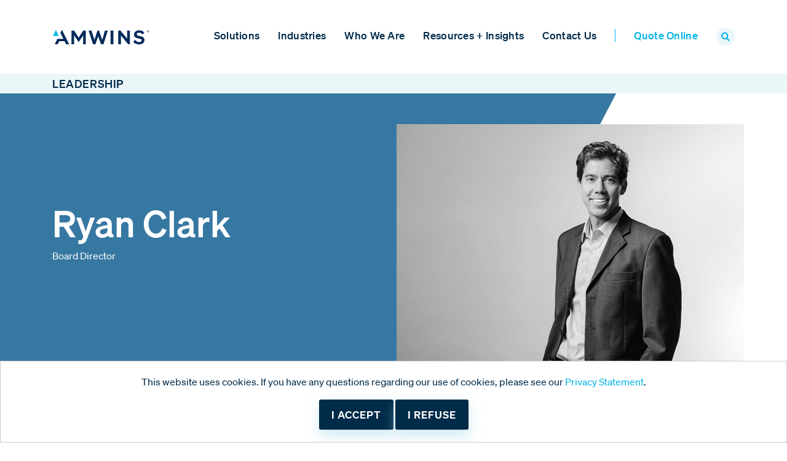

--- FILE ---
content_type: text/html; charset=utf-8
request_url: https://www.amwins.com/who-we-are/leadership/profile/ryan-clark
body_size: 8028
content:
 <!DOCTYPE html> <html lang="en"> <head> <meta charset="utf-8" /><script type="text/html" id="sf-tracking-consent-manager">
	<div id="tracking-consent-dialog" style="padding:20px;position:fixed;bottom:0;z-index:10000000;border:1px solid #ccc;background:#fff;width: 100%;text-align: center;right: 0;">
    <p>This website uses cookies.  If you have any questions regarding our use of cookies, please see our <a href="/privacy">Privacy Statement</a>.</p>
    <button class="button-input" type="button" onclick="TrackingConsentManager.updateUserConsent(true)" id="tracking-consent-dialog-accept" class="btn btn-default btn-secondary">I accept</button>
    <button class="button-input" type="button" onclick="TrackingConsentManager.updateUserConsent(false)" id="tracking-consent-dialog-reject" class="btn btn-default btn-secondary">I refuse</button>
</div>
</script><script type="text/javascript" src="/WebResource.axd?d=DzHrpQl5URXarFHAtrmzFlrs-ypEUNja8VsfYAnVrQRpP92LgdEXc1eSyAersAtTNMzh0qTJ5K_g-5oshqmVGlbuh-GY50YNqfb1Tq4VU5e47VsIH0Z0c7wBX0-6d0hdbZsA8LzNC6QKMpRVmMMIOY7aSZW7D7PaEXXdNSzCVgLza4X90Y87wUx8GUrs7QSo0&amp;t=638809273120000000">

</script> <meta name="viewport" content="width=device-width, initial-scale=1, shrink-to-fit=no"> <title>
	Ryan Clark
</title> <link rel="shortcut icon" href="/ResourcePackages/AMWINS2021/assets/dist/images/favicon.ico" type="image/x-icon" /> <link rel="preload" href="/ResourcePackages/AMWINS2021/assets/dist/fonts/soehne-web-buch.woff2" as="font" type="font/woff2" crossorigin> <link rel="preload" href="/ResourcePackages/AMWINS2021/assets/dist/fonts/soehne-web-dreiviertelfett.woff2" as="font" type="font/woff2" crossorigin> <link rel="preload" href="/ResourcePackages/AMWINS2021/assets/dist/fonts/soehne-web-kraftig.woff2" as="font" type="font/woff2" crossorigin> <link rel="preload" href="/ResourcePackages/AMWINS2021/assets/dist/fonts/soehne-web-halbfett.woff2" as="font" type="font/woff2" crossorigin> <script src="/ScriptResource.axd?d=ktXPS54N4JY6vbaCTPlT9f_vXtJQkBa-OdYucvJxF3E6gD4om5cQ17RMHONgvAQiss9rgK0Eu6p693WV6R6fyuaJbeCGd01RQ4mdD95HVYBiCFojTxR7M81hTp1FvYUsTiXVp6dPN2XNrpQF1wsWl6olkVpIEvcZUhRiX0fVx_r1ebIXFsmSBM8faOXJszkR0&amp;t=ffffffffaa59361e" type="text/javascript"></script><script src="/ScriptResource.axd?d=ePnjFy9PuY6CB3GWMX-b_8LmGtHqgyeGasOB03OG9C6Kt-jCIcVH7YqCXpSb18G9NwiLow86YqHAcKs3KNRHcnAuimdvP7e3WOmy1cfOgePl2JR-VTIXA6_kFdzJN-fzlMx9I8jyj0S4XIJwfxc9aWvRzAd8rKlAktA3q9Afs6yVPOjmFatc0BFMP19pKNzM0&amp;t=ffffffffaa59361e" type="text/javascript"></script>  <script type="text/javascript">

(function(w,d,s,l,i){w[l]=w[l]||[];w[l].push({'gtm.start':
new Date().getTime(),event:'gtm.js'});var f=d.getElementsByTagName(s)[0],
j=d.createElement(s),dl=l!='dataLayer'?'&l='+l:'';j.async=true;j.src=
'https://www.googletagmanager.com/gtm.js?id='+i+dl;f.parentNode.insertBefore(j,f);
})(window,document,'script','dataLayer','GTM-WR42MKNR');

//initialize gtag object for custom event tracking
window.dataLayer = window.dataLayer || [];
    function gtag(){dataLayer.push(arguments);}
    gtag('js', new Date());

    gtag('config', 'G-GC79LEGMVN');

</script><meta property="og:image" content="/images/default-source/leadership-profiles/ryan_clark-web.tmb-leadership.jpg?Culture=en&amp;sfvrsn=1d5408af_1" /><meta property="og:title" content="Ryan Clark" /><meta property="og:type" content="website" /><meta property="og:url" content="https://www.amwins.com/who-we-are/leadership/profile/ryan-clark" /><meta property="og:site_name" content="Amwins" /><meta name="Generator" content="Sitefinity 14.4.8146.0 DX" /><link rel="canonical" href="https://www.amwins.com/who-we-are/leadership/profile/ryan-clark" /><script type='text/javascript'>
	                var appInsights=window.appInsights||function(a){
		                function b(a){c[a]=function(){var b=arguments;c.queue.push(function(){c[a].apply(c,b)})}}var c={config:a},d=document,e=window;setTimeout(function(){var b=d.createElement('script');b.src=a.url||'https://az416426.vo.msecnd.net/scripts/a/ai.0.js',d.getElementsByTagName('script')[0].parentNode.appendChild(b)});try{c.cookie=d.cookie}catch(a){}c.queue=[];for(var f=['Event','Exception','Metric','PageView','Trace','Dependency'];f.length;)b('track'+f.pop());if(b('setAuthenticatedUserContext'),b('clearAuthenticatedUserContext'),b('startTrackEvent'),b('stopTrackEvent'),b('startTrackPage'),b('stopTrackPage'),b('flush'),!a.disableExceptionTracking){f='onerror',b('_'+f);var g=e[f];e[f]=function(a,b,d,e,h){var i=g&&g(a,b,d,e,h);return!0!==i&&c['_'+f](a,b,d,e,h),i}}return c
	                }({
		                instrumentationKey: '351dd9f8-482e-4c6a-923c-6d8cff0856d6'
	                });

	                window.appInsights=appInsights,appInsights.queue&&0===appInsights.queue.length&&appInsights.trackPageView();
            </script><script type="application/json" id="sf-insight-metadata">
	{"contentMetadata":"{\"Id\":\"e694227a-2388-438f-bf79-2c0e0b80f803\",\"ContentType\":\"Leader\",\"Title\":\"Ryan Clark\",\"CanonicalTitle\":\"Ryan Clark\",\"CanonicalUrl\":\"https://www.amwins.com/who-we-are/leadership/profile/ryan-clark\",\"DefaultLanguage\":\"en\",\"CreatedOn\":\"2022-06-30T18:52:15.113Z\",\"ModifiedOn\":\"2022-06-30T18:52:15.113Z\",\"SiteName\":\"Amwins\",\"ModuleName\":\"Leaders\",\"SFDataProviderName\":\"OpenAccessProvider\",\"PageId\":\"1fda18da-d2c2-4be8-801b-0a446c82257c\",\"PageTitle\":\"Profile\",\"PageCanonicalTitle\":\"Profile\",\"PageCanonicalUrl\":\"https://www.amwins.com/who-we-are/leadership/profile\"}","videosMetadata":"[]"}
</script><script type="application/json" id="sf-insight-settings">
	{"apiServerUrl":"https://api.insight.sitefinity.com","apiKey":"fb7bc4cb-5669-0d42-d622-524158d70d03","applicationName":"Website","trackingCookieDomain":"","keepDecTrackingCookieOnTrackingConsentRejection":false,"slidingExpirationForTrackingCookie":false,"maxAgeForTrackingCookieInDays":365,"trackYouTubeVideos":true,"crossDomainTrackingEntries":[],"strategy":"Persist|False","docsHrefTestExpressions":[".*\\/docs\\/.+\\.{1}.+((\\?|\\\u0026)sfvrsn=.+){1}$",".+((\\?|\\\u0026)sf_dm_key=.+){1}$"]}
</script><script type="text/javascript" src="/WebResource.axd?d=[base64]&amp;t=638809273300000000">

</script><script src="https://cdn.insight.sitefinity.com/sdk/sitefinity-insight-client.min.3.1.13.js" crossorigin="" async="async">

</script><meta property="og:image" content="https://www.amwins.com/images/default-source/branding/amwins-a-logoog.png?Status=Master&sfvrsn=ff9c8115_3/Amwins-A-logoOG.png"></head> <body class="amwins-page"> <script src="/ResourcePackages/AMWINS2021/assets/dist/js/popper.min.js?v=10012025&amp;package=AMWINS2021" type="text/javascript"></script><script src="/ResourcePackages/AMWINS2021/assets/dist/js/bootstrap.min.js?v=10012025&amp;package=AMWINS2021" type="text/javascript"></script><script src="/ScriptResource.axd?d=Uf8BQcxRshYGUr_fjsqPCP-5HWtJ83wcYVWs6ZsdT7YckylMN1-mxYCRFYsW1yjAF_9p97oNiITOU3AHfffoQySVDOy1q-a-bsXQtMuEjIXEflZBc3MqQZZF9R2_sKY6lQ-lJePJaHd29E_XU6xXqOTePnfdoXwjoilCnUghEcZsgz9EycYwwrXkD7eZCNp-0&amp;t=ffffffffaa59361e" type="text/javascript"></script><link href="/ResourcePackages/AMWINS2021/assets/dist/css/main.css?v=10012025&amp;package=AMWINS2021" rel="stylesheet" type="text/css" /> <script src="/ResourcePackages/AMWINS2021/assets/dist/js/scripts.js?v=10012025&amp;package=AMWINS2021" type="text/javascript"></script> <div> 



<!-- Google Tag Manager (noscript) -->
<noscript><iframe src=https://www.googletagmanager.com/ns.html?id=GTM-WR42MKNR
height="0" width="0" style="display:none;visibility:hidden"></iframe></noscript>
<!--  End Google Tag Manager (noscript) -->
<div class="sticky-header-padding"></div><div id="PageHeader_TFD67B3F2018_Col00" class="sf_colsIn sticky-header" data-sf-element="Container" data-placeholder-label="Container"><div id="PageHeader_TFD67B3F2007_Col00" class="sf_colsIn container position-relative" data-sf-element="Container" data-placeholder-label="Container">











<div>
    <nav class="sitenav text-left">
        <div class="row">
            <div class="col-xl-2 col-6 d-flex align-items-center">
                <a class="sitenav-brand" href="/"><img alt="Amwins logo" src="/images/default-source/branding/amw_r_clr_4cp_210915.svg" style="width: 180px;"/></a>
            </div>
            <div class="col-6 col-xl-10 d-flex align-items-center justify-content-end">
                <div class="sitenav-mobile-hide d-xl-block">
                    <div class="d-xl-block sitenav-menu d-xl-block d-flex flex-nowrap" id="navbar-1" style="display: none;">

                        <ul class="sitenav-items d-flex flex-column flex-xl-row">

        <li class="nav-item ">
            
            <a href="#" class="mobile-nav-expand-sub"></a>
            <a class="sitenav-link" href="/solutions" id='navbarDropdownMenuLink-1'>Solutions</a>
            <ul class="sitenav-subitems" aria-labelledby='navbarDropdownMenuLink-1'>
                                <li class="nav-item">
                    
                    <a href="#" class="mobile-nav-expand-sub"></a>
                    <a class="sitenav-link " href="/solutions/brokerage" target="_self">
                        Brokerage
                        
                    </a>
                    <ul class="sitenav-subitems-r">
                                        <li class="nav-item">
                    <a class="sitenav-link " href="/solutions/brokerage/property" target="_self">Property</a>
                </li>
                <li class="nav-item">
                    <a class="sitenav-link " href="/solutions/brokerage/casualty" target="_self">Casualty</a>
                </li>
                <li class="nav-item">
                    <a class="sitenav-link " href="/solutions/brokerage/professional-lines" target="_self">Professional Lines</a>
                </li>
                <li class="nav-item">
                    <a class="sitenav-link " href="/solutions/brokerage/alternative-risk" target="_self">Alternative Risk</a>
                </li>

                    </ul>
                </li>
                <li class="nav-item">
                    
                    <a href="#" class="mobile-nav-expand-sub"></a>
                    <a class="sitenav-link " href="/solutions/small-accounts" target="_self">
                        Small Accounts
                        
                    </a>
                    <ul class="sitenav-subitems-r">
                                        <li class="nav-item">
                    <a class="sitenav-link " href="/solutions/small-accounts/small-commercial" target="_self">Small Commercial</a>
                </li>
                <li class="nav-item">
                    <a class="sitenav-link " href="/solutions/small-accounts/personal-lines" target="_self">Personal Lines</a>
                </li>
                <li class="nav-item">
                    <a class="sitenav-link " href="/solutions/small-accounts/admitted-placement-services" target="_self">Admitted Placement Services</a>
                </li>
                <li class="nav-item">
                    <a class="sitenav-link " href="/solutions/small-accounts/flood" target="_self">Flood</a>
                </li>

                    </ul>
                </li>
                <li class="nav-item">
                    
                    <a href="#" class="mobile-nav-expand-sub"></a>
                    <a class="sitenav-link " href="/solutions/underwriting" target="_self">
                        Underwriting
                        
                    </a>
                    <ul class="sitenav-subitems-r">
                                        <li class="nav-item">
                    <a class="sitenav-link " href="/solutions/underwriting/mga-specialty-programs" target="_self">MGA Specialty Programs</a>
                </li>
                <li class="nav-item">
                    <a class="sitenav-link " href="/solutions/underwriting/underwriting-capabilities-across-amwins" target="_self">Underwriting Capabilities Across Amwins</a>
                </li>

                    </ul>
                </li>
                <li class="nav-item">
                    <a class="sitenav-link " href="/solutions/global-risks" target="_self">Global Risks</a>
                </li>
                <li class="nav-item">
                    
                    <a href="#" class="mobile-nav-expand-sub"></a>
                    <a class="sitenav-link " href="/solutions/group-benefits" target="_self">
                        Group Benefits
                        
                    </a>
                    <ul class="sitenav-subitems-r">
                                        <li class="nav-item">
                    <a class="sitenav-link " href="/solutions/group-benefits/self-funded" target="_self">Self-Funded</a>
                </li>
                <li class="nav-item">
                    <a class="sitenav-link " href="/solutions/group-benefits/fully-insured" target="_self">Fully Insured</a>
                </li>
                <li class="nav-item">
                    <a class="sitenav-link " href="/solutions/group-benefits/ancillary" target="_self">Ancillary</a>
                </li>
                <li class="nav-item">
                    <a class="sitenav-link " href="/solutions/group-benefits/customized-benefit-programs" target="_self">Customized Benefit Programs</a>
                </li>

                    </ul>
                </li>

            </ul>
        </li>
        <li class="nav-item ">
            
            <a href="#" class="mobile-nav-expand-sub"></a>
            <a class="sitenav-link" href="/industries" id='navbarDropdownMenuLink-2'>Industries</a>
            <ul class="sitenav-subitems" aria-labelledby='navbarDropdownMenuLink-2'>
                                <li class="nav-item">
                    <a class="sitenav-link " href="/industries/construction" target="_self">Construction + Builder&#39;s Risk</a>
                </li>
                <li class="nav-item">
                    <a class="sitenav-link " href="/industries/energy" target="_self">Energy</a>
                </li>
                <li class="nav-item">
                    <a class="sitenav-link " href="/industries/environmental" target="_self">Environmental</a>
                </li>
                <li class="nav-item">
                    <a class="sitenav-link " href="/industries/healthcare" target="_self">Healthcare</a>
                </li>
                <li class="nav-item">
                    <a class="sitenav-link " href="/industries/hospitality-entertainment" target="_self">Hospitality + Entertainment</a>
                </li>
                <li class="nav-item">
                    <a class="sitenav-link " href="/industries/life-sciences" target="_self">Life Sciences</a>
                </li>
                <li class="nav-item">
                    <a class="sitenav-link " href="/industries/manufacturing-distribution" target="_self">Manufacturing + Distribution</a>
                </li>
                <li class="nav-item">
                    <a class="sitenav-link " href="/industries/public-entity" target="_self">Public Entity</a>
                </li>
                <li class="nav-item">
                    <a class="sitenav-link " href="/industries/real-estate" target="_self">Real Estate</a>
                </li>
                <li class="nav-item">
                    <a class="sitenav-link " href="/industries/transportation" target="_self">Transportation</a>
                </li>

            </ul>
        </li>
        <li class="nav-item active">
            
            <a href="#" class="mobile-nav-expand-sub"></a>
            <a class="sitenav-link" href="/who-we-are" id='navbarDropdownMenuLink-3'>Who We Are</a>
            <ul class="sitenav-subitems" aria-labelledby='navbarDropdownMenuLink-3'>
                                <li class="nav-item">
                    <a class="sitenav-link active" href="/who-we-are/leadership" target="_self">Leadership</a>
                </li>
                <li class="nav-item">
                    <a class="sitenav-link " href="/who-we-are/partner-with-amwins" target="_self">Partner with Amwins</a>
                </li>
                <li class="nav-item">
                    <a class="sitenav-link " href="/who-we-are/careers" target="_self">Careers</a>
                </li>
                <li class="nav-item">
                    <a class="sitenav-link " href="/who-we-are/diversity-and-inclusion" target="_self">Diversity and Inclusion</a>
                </li>
                <li class="nav-item">
                    <a class="sitenav-link " href="/who-we-are/newsroom" target="_self">Newsroom</a>
                </li>

            </ul>
        </li>
        <li class="nav-item ">
            
            <a href="#" class="mobile-nav-expand-sub"></a>
            <a class="sitenav-link" href="/resources-and-insights" id='navbarDropdownMenuLink-4'>Resources + Insights</a>
            <ul class="sitenav-subitems" aria-labelledby='navbarDropdownMenuLink-4'>
                                <li class="nav-item">
                    <a class="sitenav-link " href="/resources-and-insights/market-insights" target="_self">Market Insights</a>
                </li>
                <li class="nav-item">
                    <a class="sitenav-link " href="/resources-and-insights/dna" target="_self">Amwins DNA</a>
                </li>
                <li class="nav-item">
                    <a class="sitenav-link " href="/resources-and-insights/amwins-claims" target="_self">Amwins Claims</a>
                </li>

            </ul>
        </li>
        <li class="nav-item ">
            
            <a href="#" class="mobile-nav-expand-sub"></a>
            <a class="sitenav-link" href="/contact-us" id='navbarDropdownMenuLink-5'>Contact Us</a>
            <ul class="sitenav-subitems" aria-labelledby='navbarDropdownMenuLink-5'>
                                <li class="nav-item">
                    <a class="sitenav-link " href="/contact-us/locations" target="_self">Locations</a>
                </li>

            </ul>
        </li>
        <li class="nav-item ">
            <a class="sitenav-link" href="/quote-online" target="_self">Quote Online</a>
        </li>
                            <li class="nav-item d-none d-xl-block"><div class="search-toggle"><a href="#"><img alt="search icon" src="/images/default-source/buttons-and-icons/search-icon.png"></a></div></li>
                        </ul>

                    </div>
                </div>
                <div class="d-xl-none d-flex align-items-center">
                    <div class="search-toggle mr-2"><a href="#"><img src="/images/default-source/buttons-and-icons/search-icon.png" alt="search icon"></a></div>
                    <div class="sitenav-toggle shownav">
                        

                        <span class="one"></span>
                        <span class="two"></span>
                        <span class="three"></span>

                    </div>
                </div>
            </div>
        </div>
    </nav>

</div>







<div class="form-inline">
<div class="form-group sf-search-input-wrapper nav-search" style="display:none;" role="search" id="navSearchBox">
    <input type="search" title="Search input" placeholder="SEARCH" id="42d81beb-0223-42ab-b5c8-797e6431643c" class="form-control" value="" aria-autocomplete="both" aria-describedby='SearchInfo-1' />
    <button type="button" class="ml-2" id="740e5e13-bbe1-429d-8745-d911fccc5151" ></button>
    <span id='SearchInfo-1' aria-hidden="true" hidden>When autocomplete results are available use up and down arrows to review and enter to select.</span>
</div>

<input type="hidden" data-sf-role="resultsUrl" value="/search" />
<input type="hidden" data-sf-role="indexCatalogue" value="main" />
<input type="hidden" data-sf-role="wordsMode" value="AllWords" />
<input type="hidden" data-sf-role="disableSuggestions" value='false' />
<input type="hidden" data-sf-role="minSuggestionLength" value="3" />
<input type="hidden" data-sf-role="suggestionFields" value="Title,Content,Body,Description,PageContent,ProductTitle" />
<input type="hidden" data-sf-role="language" />
<input type="hidden" data-sf-role="siteId" value="bb74deef-b5fb-4bc2-9931-f7b2c57d07af" />
<input type="hidden" data-sf-role="suggestionsRoute" value="/restapi/search/suggestions" />
<input type="hidden" data-sf-role="searchTextBoxId" value='#42d81beb-0223-42ab-b5c8-797e6431643c' />
<input type="hidden" data-sf-role="searchButtonId" value='#740e5e13-bbe1-429d-8745-d911fccc5151' />
</div>





</div>

</div>


 </div> <div> 


<div>
    <div class="bg-lightblue3 nav-subpage">
        <div class="container">
            <div class="row">
                <div class="col-12">
                    <div class="d-flex">
                            <div class="navlinks-item">
                                <a href="/who-we-are/leadership" class="nav-subpage-parent">Leadership</a>
                            </div>
                    </div>                    
                </div>
            </div>
        </div>
    </div>
</div>








<div class="page-header-mobile d-block d-xl-none overflow-hidden image-filter-grey">
    <div class="bg-secondary-medium-blue">
        <div class="container">
            <div class="row">
                <div class="col-md-12 d-flex flex-column justify-content-center text-center text-md-left">
                    <h1>Ryan Clark</h1>
                    <div>Board Director</div>

                </div>
            </div>
        </div>
    </div>
    <div class="container page-header-mobile-img">
        <img src="/images/default-source/leadership-profiles/ryan_clark-web.tmb-leadership.jpg?Culture=en&amp;sfvrsn=1d5408af_1" alt="" />
    </div>

</div>

<div class="d-none d-xl-block position-relative page-header-short image-filter-grey">
    <div class="page-header-bg bg-secondary-medium-blue">
        <div class="container">
            <div class="row">
                <div class="col-12">
                    <div class="position-relative"><div class="page-header-diagonal"></div></div>
                </div>
            </div>
        </div>
    </div>
    <div class="container">
        <div class="row">
            <div class="col-12">
                <div class="page-header">
                    <div class="page-header-inner row">
                        <div class="col-lg-4 d-flex align-items-center">
                            <div class="page-header-content bg-secondary-medium-blue">
                                <h1>Ryan Clark</h1>
                                <div>Board Director</div>
                            </div>
                        </div>
                        <div class="col-lg-7 offset-lg-1">
                            <div class="page-header-img">
                                <img src="/images/default-source/leadership-profiles/ryan_clark-web.tmb-leadership.jpg?Culture=en&amp;sfvrsn=1d5408af_1" alt="" />
                            </div>
                        </div>
                    </div>


                </div>
            </div>
        </div>

    </div>
</div>






<div class="leader-detail">
    <div class="content-ribbon">

        <div class="container">
            <div class="row">
                <div class="col-lg-6">
                    <div class="leader-about">
                        J. Ryan Clark has served as a director of Amwins since 2021. Ryan currently serves as the president of Genstar Capital, based out of San Francisco, CA. Prior to that, he was an associate for Hellman and Friedman LLC, where he was involved in all aspects of the private equity investment process. He also worked as a financial analyst at Morgan Stanley &amp; Co. Ryan received his AB in Environmental Science &amp; Public Policy from Harvard University and his MBA from Harvard Business School.&nbsp;
                    </div>
                </div>
                <div class="col-lg-5 offset-lg-1 border-between-secondary-light-blue">
                                                        </div>
            </div>
        </div>
    </div>
</div>
 </div> <div> 

<div >
    <div ><div class="bg-blue"><div class="footer-hline"></div><div class="footer container"><div class="row footer-top"><div class="col-md-8 col-sm-12 d-flex align-items-end align-items-md-center justify-content-center justify-content-md-start"><span class="footer-top-cta">Subscribe to Amwins News</span>
 </div><div class="col-md-4 col-sm-12 d-flex align-items-start align-items-md-center justify-content-center justify-content-md-end"><a href="/subscribe" title="Click to subscribe" class="link-blue-triangle">Get started</a>
 </div></div><div class="row footer-middle"><div class="col-md-6 col-sm-12 d-flex flex-column align-items-center align-items-md-start justify-content-center justify-content-md-between"><div><a href="https://www.linkedin.com/company/amwins-group" target="_blank" title="Visit us on LinkedIn"><img src="/images/default-source/buttons-and-icons/linkedin-icon.png?Status=Master&amp;sfvrsn=84376162_7" alt="LinkedIn" width="20px" height="19px" class="footer-icon"></a>
 <a href="https://www.facebook.com/amwins" target="_blank" title="Visit us on Facebook"><img src="/images/default-source/buttons-and-icons/facebook-icon.png?Status=Master&amp;sfvrsn=93f1298a_7" alt="Facebook" height="19px" class="footer-icon"></a>
 <a href="https://www.instagram.com/amwinsgroupinc" target="_blank" title="Visit us on Instagram"><img src="/images/default-source/buttons-and-icons/app_logo_instagram_40x40.png?sfvrsn=28a7b61c_3" width="20" alt="Instagram" class="footer-icon"></a><br></div><div class="d-none d-md-block"><a href="/appointments" style="background-color: rgba(0, 43, 73, 1)">Get appointed today<br data-sf-ec-immutable=""><br></a><a href="/appointments" title="Click to get appointed" style="background-color: rgba(0, 43, 73, 1); display: inline !important" class="link-blue-triangle d-none d-md-block">Learn
 more</a></div><p><img src="/images/default-source/branding/amwins-logo-white-footer4b1453da-c7ab-4629-9fe4-5f643dcf6242.png?sfvrsn=42faa8b5_8" alt="AmWINS Logo" class="footer-logo"></p><a href="/who-we-are/newsroom/amwins-receives-highest-score-from-am-best-duae-performance-assessment"><img src="/images/default-source/other-logos/ambest.png?sfvrsn=59e38c3c_3" alt=""></a>
 </div><div class="col-md-6 col-sm-12 order-first order-md-last d-flex flex-column align-items-center align-items-md-end justify-content-center justify-content-md-around"><a href="/solutions">Solutions</a>
 <a href="/industries">Industries</a>
 <a href="/who-we-are">Who We Are</a>
 <a href="/contact-us/locations">Locations</a>
 <a href="/resources-and-insights/market-insights">Resources +
                    Insights</a>
 <a href="/bondholder-relations">Bondholder
 Relations</a>
 </div></div></div></div></div>    
</div>
<div >
    <div ><div class="footer-bottom bg-darkblue2 d-flex align-items-center"><div class="container"><div class="row"><div class="col-md-12 text-center">© 2026 Amwins.&nbsp; All rights reserved.&nbsp; /&nbsp;&nbsp;
                <a href="/legal-disclosures">Terms &amp; Conditions</a>&nbsp;&nbsp;/&nbsp;&nbsp;
 <a href="/privacy">Privacy</a>&nbsp; /&nbsp;&nbsp; <a href="https://www.bcbsri.com/developers" target="_blank" data-sf-ec-immutable="" data-sf-marked="">Transparency in Coverage</a>&nbsp; /&nbsp;&nbsp;<a href="/privacy/state-privacy-rights">California Notice at Collection</a>
 </div></div></div></div></div>    
</div> </div>  <script src="/Frontend-Assembly/Telerik.Sitefinity.Frontend.Search/Mvc/Scripts/SearchBox/Search-box.min.js?package=AMWINS2021&amp;v=MTQuNC44MTQ2LjA%3d" type="text/javascript"></script><script type="application/json" id="PersonalizationTracker">
	{"IsPagePersonalizationTarget":false,"IsUrlPersonalizationTarget":false,"PageId":"1fda18da-d2c2-4be8-801b-0a446c82257c"}
</script><script type="text/javascript" src="/WebResource.axd?d=[base64]&amp;t=638809273940000000">

</script> <script type="text/javascript" src="/_Incapsula_Resource?SWJIYLWA=719d34d31c8e3a6e6fffd425f7e032f3&ns=1&cb=904733636" async></script></body> </html>


--- FILE ---
content_type: text/css
request_url: https://www.amwins.com/ResourcePackages/AMWINS2021/assets/dist/css/main.css?v=10012025&package=AMWINS2021
body_size: 87753
content:
@charset "UTF-8";
:root {
  --blue: #007bff;
  --indigo: #6610f2;
  --purple: #6f42c1;
  --pink: #e83e8c;
  --red: #dc3545;
  --orange: #fd7e14;
  --yellow: #ffc107;
  --green: #28a745;
  --teal: #20c997;
  --cyan: #17a2b8;
  --white: #fff;
  --gray: #6c757d;
  --gray-dark: #343a40;
  --primary: #007bff;
  --secondary: #6c757d;
  --success: #28a745;
  --info: #17a2b8;
  --warning: #ffc107;
  --danger: #dc3545;
  --light: #f8f9fa;
  --dark: #343a40;
  --breakpoint-xs: 0;
  --breakpoint-sm: 576px;
  --breakpoint-md: 768px;
  --breakpoint-lg: 992px;
  --breakpoint-xl: 1200px;
  --breakpoint-xxl: 1320px;
  --font-family-sans-serif: -apple-system, BlinkMacSystemFont, "Segoe UI", Roboto, "Helvetica Neue", Arial, "Noto Sans", "Liberation Sans", sans-serif, "Apple Color Emoji", "Segoe UI Emoji", "Segoe UI Symbol", "Noto Color Emoji";
  --font-family-monospace: SFMono-Regular, Menlo, Monaco, Consolas, "Liberation Mono", "Courier New", monospace;
}

*,
*::before,
*::after {
  box-sizing: border-box;
}

html {
  font-family: sans-serif;
  line-height: 1.15;
  -webkit-text-size-adjust: 100%;
  -webkit-tap-highlight-color: rgba(0, 0, 0, 0);
}

article, aside, figcaption, figure, footer, header, hgroup, main, nav, section {
  display: block;
}

body {
  margin: 0;
  font-family: -apple-system, BlinkMacSystemFont, "Segoe UI", Roboto, "Helvetica Neue", Arial, "Noto Sans", "Liberation Sans", sans-serif, "Apple Color Emoji", "Segoe UI Emoji", "Segoe UI Symbol", "Noto Color Emoji";
  font-size: 1rem;
  font-weight: 400;
  line-height: 1.5;
  color: #212529;
  text-align: left;
  background-color: #fff;
}

[tabindex="-1"]:focus:not(:focus-visible) {
  outline: 0 !important;
}

hr {
  box-sizing: content-box;
  height: 0;
  overflow: visible;
}

h1, h2, h3, h4, h5, h6 {
  margin-top: 0;
  margin-bottom: 0.5rem;
}

p {
  margin-top: 0;
  margin-bottom: 1rem;
}

abbr[title],
abbr[data-original-title] {
  text-decoration: underline;
  -webkit-text-decoration: underline dotted;
          text-decoration: underline dotted;
  cursor: help;
  border-bottom: 0;
  -webkit-text-decoration-skip-ink: none;
          text-decoration-skip-ink: none;
}

address {
  margin-bottom: 1rem;
  font-style: normal;
  line-height: inherit;
}

ol,
ul,
dl {
  margin-top: 0;
  margin-bottom: 1rem;
}

ol ol,
ul ul,
ol ul,
ul ol {
  margin-bottom: 0;
}

dt {
  font-weight: 700;
}

dd {
  margin-bottom: 0.5rem;
  margin-left: 0;
}

blockquote {
  margin: 0 0 1rem;
}

b,
strong {
  font-weight: bolder;
}

small {
  font-size: 80%;
}

sub,
sup {
  position: relative;
  font-size: 75%;
  line-height: 0;
  vertical-align: baseline;
}

sub {
  bottom: -0.25em;
}

sup {
  top: -0.5em;
}

a {
  color: #007bff;
  text-decoration: none;
  background-color: transparent;
}
a:hover {
  color: rgb(0, 86.1, 178.5);
  text-decoration: underline;
}

a:not([href]):not([class]) {
  color: inherit;
  text-decoration: none;
}
a:not([href]):not([class]):hover {
  color: inherit;
  text-decoration: none;
}

pre,
code,
kbd,
samp {
  font-family: SFMono-Regular, Menlo, Monaco, Consolas, "Liberation Mono", "Courier New", monospace;
  font-size: 1em;
}

pre {
  margin-top: 0;
  margin-bottom: 1rem;
  overflow: auto;
  -ms-overflow-style: scrollbar;
}

figure {
  margin: 0 0 1rem;
}

img {
  vertical-align: middle;
  border-style: none;
}

svg {
  overflow: hidden;
  vertical-align: middle;
}

table {
  border-collapse: collapse;
}

caption {
  padding-top: 0.75rem;
  padding-bottom: 0.75rem;
  color: #6c757d;
  text-align: left;
  caption-side: bottom;
}

th {
  text-align: inherit;
  text-align: -webkit-match-parent;
}

label {
  display: inline-block;
  margin-bottom: 0.5rem;
}

button {
  border-radius: 0;
}

button:focus:not(:focus-visible) {
  outline: 0;
}

input,
button,
select,
optgroup,
textarea {
  margin: 0;
  font-family: inherit;
  font-size: inherit;
  line-height: inherit;
}

button,
input {
  overflow: visible;
}

button,
select {
  text-transform: none;
}

[role=button] {
  cursor: pointer;
}

select {
  word-wrap: normal;
}

button,
[type=button],
[type=reset],
[type=submit] {
  -webkit-appearance: button;
}

button:not(:disabled),
[type=button]:not(:disabled),
[type=reset]:not(:disabled),
[type=submit]:not(:disabled) {
  cursor: pointer;
}

button::-moz-focus-inner,
[type=button]::-moz-focus-inner,
[type=reset]::-moz-focus-inner,
[type=submit]::-moz-focus-inner {
  padding: 0;
  border-style: none;
}

input[type=radio],
input[type=checkbox] {
  box-sizing: border-box;
  padding: 0;
}

textarea {
  overflow: auto;
  resize: vertical;
}

fieldset {
  min-width: 0;
  padding: 0;
  margin: 0;
  border: 0;
}

legend {
  display: block;
  width: 100%;
  max-width: 100%;
  padding: 0;
  margin-bottom: 0.5rem;
  font-size: 1.5rem;
  line-height: inherit;
  color: inherit;
  white-space: normal;
}

progress {
  vertical-align: baseline;
}

[type=number]::-webkit-inner-spin-button,
[type=number]::-webkit-outer-spin-button {
  height: auto;
}

[type=search] {
  outline-offset: -2px;
  -webkit-appearance: none;
}

[type=search]::-webkit-search-decoration {
  -webkit-appearance: none;
}

::-webkit-file-upload-button {
  font: inherit;
  -webkit-appearance: button;
}

output {
  display: inline-block;
}

summary {
  display: list-item;
  cursor: pointer;
}

template {
  display: none;
}

[hidden] {
  display: none !important;
}

code {
  font-size: 87.5%;
  color: #e83e8c;
  word-wrap: break-word;
}
a > code {
  color: inherit;
}

kbd {
  padding: 0.2rem 0.4rem;
  font-size: 87.5%;
  color: #fff;
  background-color: #212529;
  border-radius: 0.2rem;
}
kbd kbd {
  padding: 0;
  font-size: 100%;
  font-weight: 700;
}

pre {
  display: block;
  font-size: 87.5%;
  color: #212529;
}
pre code {
  font-size: inherit;
  color: inherit;
  word-break: normal;
}

.pre-scrollable {
  max-height: 340px;
  overflow-y: scroll;
}

.container,
.container-fluid,
.container-xxl,
.container-xl,
.container-lg,
.container-md,
.container-sm {
  width: 100%;
  padding-right: 15px;
  padding-left: 15px;
  margin-right: auto;
  margin-left: auto;
}

@media (min-width: 576px) {
  .container-sm, .container {
    max-width: 540px;
  }
}
@media (min-width: 768px) {
  .container-md, .container-sm, .container {
    max-width: 720px;
  }
}
@media (min-width: 992px) {
  .container-lg, .container-md, .container-sm, .container {
    max-width: 960px;
  }
}
@media (min-width: 1200px) {
  .container-xl, .container-lg, .container-md, .container-sm, .container {
    max-width: 1140px;
  }
}
@media (min-width: 1320px) {
  .container-xxl, .container-xl, .container-lg, .container-md, .container-sm, .container {
    max-width: 1260px;
  }
}
.row {
  display: flex;
  flex-wrap: wrap;
  margin-right: -15px;
  margin-left: -15px;
}

.no-gutters {
  margin-right: 0;
  margin-left: 0;
}
.no-gutters > .col,
.no-gutters > [class*=col-] {
  padding-right: 0;
  padding-left: 0;
}

.col-xxl,
.col-xxl-auto, .col-xxl-12, .col-xxl-11, .col-xxl-10, .col-xxl-9, .col-xxl-8, .col-xxl-7, .col-xxl-6, .col-xxl-5, .col-xxl-4, .col-xxl-3, .col-xxl-2, .col-xxl-1, .col-xl,
.col-xl-auto, .col-xl-12, .col-xl-11, .col-xl-10, .col-xl-9, .col-xl-8, .col-xl-7, .col-xl-6, .col-xl-5, .col-xl-4, .col-xl-3, .col-xl-2, .col-xl-1, .col-lg,
.col-lg-auto, .col-lg-12, .col-lg-11, .col-lg-10, .col-lg-9, .col-lg-8, .col-lg-7, .col-lg-6, .col-lg-5, .col-lg-4, .col-lg-3, .col-lg-2, .col-lg-1, .col-md,
.col-md-auto, .col-md-12, .col-md-11, .col-md-10, .col-md-9, .col-md-8, .col-md-7, .col-md-6, .col-md-5, .col-md-4, .col-md-3, .col-md-2, .col-md-1, .col-sm,
.col-sm-auto, .col-sm-12, .col-sm-11, .col-sm-10, .col-sm-9, .col-sm-8, .col-sm-7, .col-sm-6, .col-sm-5, .col-sm-4, .col-sm-3, .col-sm-2, .col-sm-1, .col,
.col-auto, .col-12, .col-11, .col-10, .col-9, .col-8, .col-7, .col-6, .col-5, .col-4, .col-3, .col-2, .col-1 {
  position: relative;
  width: 100%;
  padding-right: 15px;
  padding-left: 15px;
}

.col {
  flex-basis: 0;
  flex-grow: 1;
  max-width: 100%;
}

.row-cols-1 > * {
  flex: 0 0 100%;
  max-width: 100%;
}

.row-cols-2 > * {
  flex: 0 0 50%;
  max-width: 50%;
}

.row-cols-3 > * {
  flex: 0 0 33.3333333333%;
  max-width: 33.3333333333%;
}

.row-cols-4 > * {
  flex: 0 0 25%;
  max-width: 25%;
}

.row-cols-5 > * {
  flex: 0 0 20%;
  max-width: 20%;
}

.row-cols-6 > * {
  flex: 0 0 16.6666666667%;
  max-width: 16.6666666667%;
}

.col-auto {
  flex: 0 0 auto;
  width: auto;
  max-width: 100%;
}

.col-1 {
  flex: 0 0 8.33333333%;
  max-width: 8.33333333%;
}

.col-2 {
  flex: 0 0 16.66666667%;
  max-width: 16.66666667%;
}

.col-3 {
  flex: 0 0 25%;
  max-width: 25%;
}

.col-4 {
  flex: 0 0 33.33333333%;
  max-width: 33.33333333%;
}

.col-5 {
  flex: 0 0 41.66666667%;
  max-width: 41.66666667%;
}

.col-6 {
  flex: 0 0 50%;
  max-width: 50%;
}

.col-7 {
  flex: 0 0 58.33333333%;
  max-width: 58.33333333%;
}

.col-8 {
  flex: 0 0 66.66666667%;
  max-width: 66.66666667%;
}

.col-9 {
  flex: 0 0 75%;
  max-width: 75%;
}

.col-10 {
  flex: 0 0 83.33333333%;
  max-width: 83.33333333%;
}

.col-11 {
  flex: 0 0 91.66666667%;
  max-width: 91.66666667%;
}

.col-12 {
  flex: 0 0 100%;
  max-width: 100%;
}

.order-first {
  order: -1;
}

.order-last {
  order: 13;
}

.order-0 {
  order: 0;
}

.order-1 {
  order: 1;
}

.order-2 {
  order: 2;
}

.order-3 {
  order: 3;
}

.order-4 {
  order: 4;
}

.order-5 {
  order: 5;
}

.order-6 {
  order: 6;
}

.order-7 {
  order: 7;
}

.order-8 {
  order: 8;
}

.order-9 {
  order: 9;
}

.order-10 {
  order: 10;
}

.order-11 {
  order: 11;
}

.order-12 {
  order: 12;
}

.offset-1 {
  margin-left: 8.33333333%;
}

.offset-2 {
  margin-left: 16.66666667%;
}

.offset-3 {
  margin-left: 25%;
}

.offset-4 {
  margin-left: 33.33333333%;
}

.offset-5 {
  margin-left: 41.66666667%;
}

.offset-6 {
  margin-left: 50%;
}

.offset-7 {
  margin-left: 58.33333333%;
}

.offset-8 {
  margin-left: 66.66666667%;
}

.offset-9 {
  margin-left: 75%;
}

.offset-10 {
  margin-left: 83.33333333%;
}

.offset-11 {
  margin-left: 91.66666667%;
}

@media (min-width: 576px) {
  .col-sm {
    flex-basis: 0;
    flex-grow: 1;
    max-width: 100%;
  }
  .row-cols-sm-1 > * {
    flex: 0 0 100%;
    max-width: 100%;
  }
  .row-cols-sm-2 > * {
    flex: 0 0 50%;
    max-width: 50%;
  }
  .row-cols-sm-3 > * {
    flex: 0 0 33.3333333333%;
    max-width: 33.3333333333%;
  }
  .row-cols-sm-4 > * {
    flex: 0 0 25%;
    max-width: 25%;
  }
  .row-cols-sm-5 > * {
    flex: 0 0 20%;
    max-width: 20%;
  }
  .row-cols-sm-6 > * {
    flex: 0 0 16.6666666667%;
    max-width: 16.6666666667%;
  }
  .col-sm-auto {
    flex: 0 0 auto;
    width: auto;
    max-width: 100%;
  }
  .col-sm-1 {
    flex: 0 0 8.33333333%;
    max-width: 8.33333333%;
  }
  .col-sm-2 {
    flex: 0 0 16.66666667%;
    max-width: 16.66666667%;
  }
  .col-sm-3 {
    flex: 0 0 25%;
    max-width: 25%;
  }
  .col-sm-4 {
    flex: 0 0 33.33333333%;
    max-width: 33.33333333%;
  }
  .col-sm-5 {
    flex: 0 0 41.66666667%;
    max-width: 41.66666667%;
  }
  .col-sm-6 {
    flex: 0 0 50%;
    max-width: 50%;
  }
  .col-sm-7 {
    flex: 0 0 58.33333333%;
    max-width: 58.33333333%;
  }
  .col-sm-8 {
    flex: 0 0 66.66666667%;
    max-width: 66.66666667%;
  }
  .col-sm-9 {
    flex: 0 0 75%;
    max-width: 75%;
  }
  .col-sm-10 {
    flex: 0 0 83.33333333%;
    max-width: 83.33333333%;
  }
  .col-sm-11 {
    flex: 0 0 91.66666667%;
    max-width: 91.66666667%;
  }
  .col-sm-12 {
    flex: 0 0 100%;
    max-width: 100%;
  }
  .order-sm-first {
    order: -1;
  }
  .order-sm-last {
    order: 13;
  }
  .order-sm-0 {
    order: 0;
  }
  .order-sm-1 {
    order: 1;
  }
  .order-sm-2 {
    order: 2;
  }
  .order-sm-3 {
    order: 3;
  }
  .order-sm-4 {
    order: 4;
  }
  .order-sm-5 {
    order: 5;
  }
  .order-sm-6 {
    order: 6;
  }
  .order-sm-7 {
    order: 7;
  }
  .order-sm-8 {
    order: 8;
  }
  .order-sm-9 {
    order: 9;
  }
  .order-sm-10 {
    order: 10;
  }
  .order-sm-11 {
    order: 11;
  }
  .order-sm-12 {
    order: 12;
  }
  .offset-sm-0 {
    margin-left: 0;
  }
  .offset-sm-1 {
    margin-left: 8.33333333%;
  }
  .offset-sm-2 {
    margin-left: 16.66666667%;
  }
  .offset-sm-3 {
    margin-left: 25%;
  }
  .offset-sm-4 {
    margin-left: 33.33333333%;
  }
  .offset-sm-5 {
    margin-left: 41.66666667%;
  }
  .offset-sm-6 {
    margin-left: 50%;
  }
  .offset-sm-7 {
    margin-left: 58.33333333%;
  }
  .offset-sm-8 {
    margin-left: 66.66666667%;
  }
  .offset-sm-9 {
    margin-left: 75%;
  }
  .offset-sm-10 {
    margin-left: 83.33333333%;
  }
  .offset-sm-11 {
    margin-left: 91.66666667%;
  }
}
@media (min-width: 768px) {
  .col-md {
    flex-basis: 0;
    flex-grow: 1;
    max-width: 100%;
  }
  .row-cols-md-1 > * {
    flex: 0 0 100%;
    max-width: 100%;
  }
  .row-cols-md-2 > * {
    flex: 0 0 50%;
    max-width: 50%;
  }
  .row-cols-md-3 > * {
    flex: 0 0 33.3333333333%;
    max-width: 33.3333333333%;
  }
  .row-cols-md-4 > * {
    flex: 0 0 25%;
    max-width: 25%;
  }
  .row-cols-md-5 > * {
    flex: 0 0 20%;
    max-width: 20%;
  }
  .row-cols-md-6 > * {
    flex: 0 0 16.6666666667%;
    max-width: 16.6666666667%;
  }
  .col-md-auto {
    flex: 0 0 auto;
    width: auto;
    max-width: 100%;
  }
  .col-md-1 {
    flex: 0 0 8.33333333%;
    max-width: 8.33333333%;
  }
  .col-md-2 {
    flex: 0 0 16.66666667%;
    max-width: 16.66666667%;
  }
  .col-md-3 {
    flex: 0 0 25%;
    max-width: 25%;
  }
  .col-md-4 {
    flex: 0 0 33.33333333%;
    max-width: 33.33333333%;
  }
  .col-md-5 {
    flex: 0 0 41.66666667%;
    max-width: 41.66666667%;
  }
  .col-md-6 {
    flex: 0 0 50%;
    max-width: 50%;
  }
  .col-md-7 {
    flex: 0 0 58.33333333%;
    max-width: 58.33333333%;
  }
  .col-md-8 {
    flex: 0 0 66.66666667%;
    max-width: 66.66666667%;
  }
  .col-md-9 {
    flex: 0 0 75%;
    max-width: 75%;
  }
  .col-md-10 {
    flex: 0 0 83.33333333%;
    max-width: 83.33333333%;
  }
  .col-md-11 {
    flex: 0 0 91.66666667%;
    max-width: 91.66666667%;
  }
  .col-md-12 {
    flex: 0 0 100%;
    max-width: 100%;
  }
  .order-md-first {
    order: -1;
  }
  .order-md-last {
    order: 13;
  }
  .order-md-0 {
    order: 0;
  }
  .order-md-1 {
    order: 1;
  }
  .order-md-2 {
    order: 2;
  }
  .order-md-3 {
    order: 3;
  }
  .order-md-4 {
    order: 4;
  }
  .order-md-5 {
    order: 5;
  }
  .order-md-6 {
    order: 6;
  }
  .order-md-7 {
    order: 7;
  }
  .order-md-8 {
    order: 8;
  }
  .order-md-9 {
    order: 9;
  }
  .order-md-10 {
    order: 10;
  }
  .order-md-11 {
    order: 11;
  }
  .order-md-12 {
    order: 12;
  }
  .offset-md-0 {
    margin-left: 0;
  }
  .offset-md-1 {
    margin-left: 8.33333333%;
  }
  .offset-md-2 {
    margin-left: 16.66666667%;
  }
  .offset-md-3 {
    margin-left: 25%;
  }
  .offset-md-4 {
    margin-left: 33.33333333%;
  }
  .offset-md-5 {
    margin-left: 41.66666667%;
  }
  .offset-md-6 {
    margin-left: 50%;
  }
  .offset-md-7 {
    margin-left: 58.33333333%;
  }
  .offset-md-8 {
    margin-left: 66.66666667%;
  }
  .offset-md-9 {
    margin-left: 75%;
  }
  .offset-md-10 {
    margin-left: 83.33333333%;
  }
  .offset-md-11 {
    margin-left: 91.66666667%;
  }
}
@media (min-width: 992px) {
  .col-lg {
    flex-basis: 0;
    flex-grow: 1;
    max-width: 100%;
  }
  .row-cols-lg-1 > * {
    flex: 0 0 100%;
    max-width: 100%;
  }
  .row-cols-lg-2 > * {
    flex: 0 0 50%;
    max-width: 50%;
  }
  .row-cols-lg-3 > * {
    flex: 0 0 33.3333333333%;
    max-width: 33.3333333333%;
  }
  .row-cols-lg-4 > * {
    flex: 0 0 25%;
    max-width: 25%;
  }
  .row-cols-lg-5 > * {
    flex: 0 0 20%;
    max-width: 20%;
  }
  .row-cols-lg-6 > * {
    flex: 0 0 16.6666666667%;
    max-width: 16.6666666667%;
  }
  .col-lg-auto {
    flex: 0 0 auto;
    width: auto;
    max-width: 100%;
  }
  .col-lg-1 {
    flex: 0 0 8.33333333%;
    max-width: 8.33333333%;
  }
  .col-lg-2 {
    flex: 0 0 16.66666667%;
    max-width: 16.66666667%;
  }
  .col-lg-3 {
    flex: 0 0 25%;
    max-width: 25%;
  }
  .col-lg-4 {
    flex: 0 0 33.33333333%;
    max-width: 33.33333333%;
  }
  .col-lg-5 {
    flex: 0 0 41.66666667%;
    max-width: 41.66666667%;
  }
  .col-lg-6 {
    flex: 0 0 50%;
    max-width: 50%;
  }
  .col-lg-7 {
    flex: 0 0 58.33333333%;
    max-width: 58.33333333%;
  }
  .col-lg-8 {
    flex: 0 0 66.66666667%;
    max-width: 66.66666667%;
  }
  .col-lg-9 {
    flex: 0 0 75%;
    max-width: 75%;
  }
  .col-lg-10 {
    flex: 0 0 83.33333333%;
    max-width: 83.33333333%;
  }
  .col-lg-11 {
    flex: 0 0 91.66666667%;
    max-width: 91.66666667%;
  }
  .col-lg-12 {
    flex: 0 0 100%;
    max-width: 100%;
  }
  .order-lg-first {
    order: -1;
  }
  .order-lg-last {
    order: 13;
  }
  .order-lg-0 {
    order: 0;
  }
  .order-lg-1 {
    order: 1;
  }
  .order-lg-2 {
    order: 2;
  }
  .order-lg-3 {
    order: 3;
  }
  .order-lg-4 {
    order: 4;
  }
  .order-lg-5 {
    order: 5;
  }
  .order-lg-6 {
    order: 6;
  }
  .order-lg-7 {
    order: 7;
  }
  .order-lg-8 {
    order: 8;
  }
  .order-lg-9 {
    order: 9;
  }
  .order-lg-10 {
    order: 10;
  }
  .order-lg-11 {
    order: 11;
  }
  .order-lg-12 {
    order: 12;
  }
  .offset-lg-0 {
    margin-left: 0;
  }
  .offset-lg-1 {
    margin-left: 8.33333333%;
  }
  .offset-lg-2 {
    margin-left: 16.66666667%;
  }
  .offset-lg-3 {
    margin-left: 25%;
  }
  .offset-lg-4 {
    margin-left: 33.33333333%;
  }
  .offset-lg-5 {
    margin-left: 41.66666667%;
  }
  .offset-lg-6 {
    margin-left: 50%;
  }
  .offset-lg-7 {
    margin-left: 58.33333333%;
  }
  .offset-lg-8 {
    margin-left: 66.66666667%;
  }
  .offset-lg-9 {
    margin-left: 75%;
  }
  .offset-lg-10 {
    margin-left: 83.33333333%;
  }
  .offset-lg-11 {
    margin-left: 91.66666667%;
  }
}
@media (min-width: 1200px) {
  .col-xl {
    flex-basis: 0;
    flex-grow: 1;
    max-width: 100%;
  }
  .row-cols-xl-1 > * {
    flex: 0 0 100%;
    max-width: 100%;
  }
  .row-cols-xl-2 > * {
    flex: 0 0 50%;
    max-width: 50%;
  }
  .row-cols-xl-3 > * {
    flex: 0 0 33.3333333333%;
    max-width: 33.3333333333%;
  }
  .row-cols-xl-4 > * {
    flex: 0 0 25%;
    max-width: 25%;
  }
  .row-cols-xl-5 > * {
    flex: 0 0 20%;
    max-width: 20%;
  }
  .row-cols-xl-6 > * {
    flex: 0 0 16.6666666667%;
    max-width: 16.6666666667%;
  }
  .col-xl-auto {
    flex: 0 0 auto;
    width: auto;
    max-width: 100%;
  }
  .col-xl-1 {
    flex: 0 0 8.33333333%;
    max-width: 8.33333333%;
  }
  .col-xl-2 {
    flex: 0 0 16.66666667%;
    max-width: 16.66666667%;
  }
  .col-xl-3 {
    flex: 0 0 25%;
    max-width: 25%;
  }
  .col-xl-4 {
    flex: 0 0 33.33333333%;
    max-width: 33.33333333%;
  }
  .col-xl-5 {
    flex: 0 0 41.66666667%;
    max-width: 41.66666667%;
  }
  .col-xl-6 {
    flex: 0 0 50%;
    max-width: 50%;
  }
  .col-xl-7 {
    flex: 0 0 58.33333333%;
    max-width: 58.33333333%;
  }
  .col-xl-8 {
    flex: 0 0 66.66666667%;
    max-width: 66.66666667%;
  }
  .col-xl-9 {
    flex: 0 0 75%;
    max-width: 75%;
  }
  .col-xl-10 {
    flex: 0 0 83.33333333%;
    max-width: 83.33333333%;
  }
  .col-xl-11 {
    flex: 0 0 91.66666667%;
    max-width: 91.66666667%;
  }
  .col-xl-12 {
    flex: 0 0 100%;
    max-width: 100%;
  }
  .order-xl-first {
    order: -1;
  }
  .order-xl-last {
    order: 13;
  }
  .order-xl-0 {
    order: 0;
  }
  .order-xl-1 {
    order: 1;
  }
  .order-xl-2 {
    order: 2;
  }
  .order-xl-3 {
    order: 3;
  }
  .order-xl-4 {
    order: 4;
  }
  .order-xl-5 {
    order: 5;
  }
  .order-xl-6 {
    order: 6;
  }
  .order-xl-7 {
    order: 7;
  }
  .order-xl-8 {
    order: 8;
  }
  .order-xl-9 {
    order: 9;
  }
  .order-xl-10 {
    order: 10;
  }
  .order-xl-11 {
    order: 11;
  }
  .order-xl-12 {
    order: 12;
  }
  .offset-xl-0 {
    margin-left: 0;
  }
  .offset-xl-1 {
    margin-left: 8.33333333%;
  }
  .offset-xl-2 {
    margin-left: 16.66666667%;
  }
  .offset-xl-3 {
    margin-left: 25%;
  }
  .offset-xl-4 {
    margin-left: 33.33333333%;
  }
  .offset-xl-5 {
    margin-left: 41.66666667%;
  }
  .offset-xl-6 {
    margin-left: 50%;
  }
  .offset-xl-7 {
    margin-left: 58.33333333%;
  }
  .offset-xl-8 {
    margin-left: 66.66666667%;
  }
  .offset-xl-9 {
    margin-left: 75%;
  }
  .offset-xl-10 {
    margin-left: 83.33333333%;
  }
  .offset-xl-11 {
    margin-left: 91.66666667%;
  }
}
@media (min-width: 1320px) {
  .col-xxl {
    flex-basis: 0;
    flex-grow: 1;
    max-width: 100%;
  }
  .row-cols-xxl-1 > * {
    flex: 0 0 100%;
    max-width: 100%;
  }
  .row-cols-xxl-2 > * {
    flex: 0 0 50%;
    max-width: 50%;
  }
  .row-cols-xxl-3 > * {
    flex: 0 0 33.3333333333%;
    max-width: 33.3333333333%;
  }
  .row-cols-xxl-4 > * {
    flex: 0 0 25%;
    max-width: 25%;
  }
  .row-cols-xxl-5 > * {
    flex: 0 0 20%;
    max-width: 20%;
  }
  .row-cols-xxl-6 > * {
    flex: 0 0 16.6666666667%;
    max-width: 16.6666666667%;
  }
  .col-xxl-auto {
    flex: 0 0 auto;
    width: auto;
    max-width: 100%;
  }
  .col-xxl-1 {
    flex: 0 0 8.33333333%;
    max-width: 8.33333333%;
  }
  .col-xxl-2 {
    flex: 0 0 16.66666667%;
    max-width: 16.66666667%;
  }
  .col-xxl-3 {
    flex: 0 0 25%;
    max-width: 25%;
  }
  .col-xxl-4 {
    flex: 0 0 33.33333333%;
    max-width: 33.33333333%;
  }
  .col-xxl-5 {
    flex: 0 0 41.66666667%;
    max-width: 41.66666667%;
  }
  .col-xxl-6 {
    flex: 0 0 50%;
    max-width: 50%;
  }
  .col-xxl-7 {
    flex: 0 0 58.33333333%;
    max-width: 58.33333333%;
  }
  .col-xxl-8 {
    flex: 0 0 66.66666667%;
    max-width: 66.66666667%;
  }
  .col-xxl-9 {
    flex: 0 0 75%;
    max-width: 75%;
  }
  .col-xxl-10 {
    flex: 0 0 83.33333333%;
    max-width: 83.33333333%;
  }
  .col-xxl-11 {
    flex: 0 0 91.66666667%;
    max-width: 91.66666667%;
  }
  .col-xxl-12 {
    flex: 0 0 100%;
    max-width: 100%;
  }
  .order-xxl-first {
    order: -1;
  }
  .order-xxl-last {
    order: 13;
  }
  .order-xxl-0 {
    order: 0;
  }
  .order-xxl-1 {
    order: 1;
  }
  .order-xxl-2 {
    order: 2;
  }
  .order-xxl-3 {
    order: 3;
  }
  .order-xxl-4 {
    order: 4;
  }
  .order-xxl-5 {
    order: 5;
  }
  .order-xxl-6 {
    order: 6;
  }
  .order-xxl-7 {
    order: 7;
  }
  .order-xxl-8 {
    order: 8;
  }
  .order-xxl-9 {
    order: 9;
  }
  .order-xxl-10 {
    order: 10;
  }
  .order-xxl-11 {
    order: 11;
  }
  .order-xxl-12 {
    order: 12;
  }
  .offset-xxl-0 {
    margin-left: 0;
  }
  .offset-xxl-1 {
    margin-left: 8.33333333%;
  }
  .offset-xxl-2 {
    margin-left: 16.66666667%;
  }
  .offset-xxl-3 {
    margin-left: 25%;
  }
  .offset-xxl-4 {
    margin-left: 33.33333333%;
  }
  .offset-xxl-5 {
    margin-left: 41.66666667%;
  }
  .offset-xxl-6 {
    margin-left: 50%;
  }
  .offset-xxl-7 {
    margin-left: 58.33333333%;
  }
  .offset-xxl-8 {
    margin-left: 66.66666667%;
  }
  .offset-xxl-9 {
    margin-left: 75%;
  }
  .offset-xxl-10 {
    margin-left: 83.33333333%;
  }
  .offset-xxl-11 {
    margin-left: 91.66666667%;
  }
}
.form-control {
  display: block;
  width: 100%;
  height: calc(1.5em + 0.75rem + 2px);
  padding: 0.375rem 0.75rem;
  font-size: 1rem;
  font-weight: 400;
  line-height: 1.5;
  color: #495057;
  background-color: #fff;
  background-clip: padding-box;
  border: 1px solid #ced4da;
  border-radius: 0.25rem;
  transition: border-color 0.15s ease-in-out, box-shadow 0.15s ease-in-out;
}
@media (prefers-reduced-motion: reduce) {
  .form-control {
    transition: none;
  }
}
.form-control::-ms-expand {
  background-color: transparent;
  border: 0;
}
.form-control:focus {
  color: #495057;
  background-color: #fff;
  border-color: rgb(127.5, 189, 255);
  outline: 0;
  box-shadow: 0 0 0 0.2rem rgba(0, 123, 255, 0.25);
}
.form-control::-moz-placeholder {
  color: #6c757d;
  opacity: 1;
}
.form-control::placeholder {
  color: #6c757d;
  opacity: 1;
}
.form-control:disabled, .form-control[readonly] {
  background-color: #e9ecef;
  opacity: 1;
}

input[type=date].form-control,
input[type=time].form-control,
input[type=datetime-local].form-control,
input[type=month].form-control {
  -webkit-appearance: none;
     -moz-appearance: none;
          appearance: none;
}

select.form-control:-moz-focusring {
  color: transparent;
  text-shadow: 0 0 0 #495057;
}
select.form-control:focus::-ms-value {
  color: #495057;
  background-color: #fff;
}

.form-control-file,
.form-control-range {
  display: block;
  width: 100%;
}

.col-form-label {
  padding-top: calc(0.375rem + 1px);
  padding-bottom: calc(0.375rem + 1px);
  margin-bottom: 0;
  font-size: inherit;
  line-height: 1.5;
}

.col-form-label-lg {
  padding-top: calc(0.5rem + 1px);
  padding-bottom: calc(0.5rem + 1px);
  font-size: 1.25rem;
  line-height: 1.5;
}

.col-form-label-sm {
  padding-top: calc(0.25rem + 1px);
  padding-bottom: calc(0.25rem + 1px);
  font-size: 0.875rem;
  line-height: 1.5;
}

.form-control-plaintext {
  display: block;
  width: 100%;
  padding: 0.375rem 0;
  margin-bottom: 0;
  font-size: 1rem;
  line-height: 1.5;
  color: #212529;
  background-color: transparent;
  border: solid transparent;
  border-width: 1px 0;
}
.form-control-plaintext.form-control-sm, .form-control-plaintext.form-control-lg {
  padding-right: 0;
  padding-left: 0;
}

.form-control-sm {
  height: calc(1.5em + 0.5rem + 2px);
  padding: 0.25rem 0.5rem;
  font-size: 0.875rem;
  line-height: 1.5;
  border-radius: 0.2rem;
}

.form-control-lg {
  height: calc(1.5em + 1rem + 2px);
  padding: 0.5rem 1rem;
  font-size: 1.25rem;
  line-height: 1.5;
  border-radius: 0.3rem;
}

select.form-control[size], select.form-control[multiple] {
  height: auto;
}

textarea.form-control {
  height: auto;
}

.form-group {
  margin-bottom: 1rem;
}

.form-text {
  display: block;
  margin-top: 0.25rem;
}

.form-row {
  display: flex;
  flex-wrap: wrap;
  margin-right: -5px;
  margin-left: -5px;
}
.form-row > .col,
.form-row > [class*=col-] {
  padding-right: 5px;
  padding-left: 5px;
}

.form-check {
  position: relative;
  display: block;
  padding-left: 1.25rem;
}

.form-check-input {
  position: absolute;
  margin-top: 0.3rem;
  margin-left: -1.25rem;
}
.form-check-input[disabled] ~ .form-check-label, .form-check-input:disabled ~ .form-check-label {
  color: #6c757d;
}

.form-check-label {
  margin-bottom: 0;
}

.form-check-inline {
  display: inline-flex;
  align-items: center;
  padding-left: 0;
  margin-right: 0.75rem;
}
.form-check-inline .form-check-input {
  position: static;
  margin-top: 0;
  margin-right: 0.3125rem;
  margin-left: 0;
}

.valid-feedback {
  display: none;
  width: 100%;
  margin-top: 0.25rem;
  font-size: 0.875em;
  color: #28a745;
}

.valid-tooltip {
  position: absolute;
  top: 100%;
  left: 0;
  z-index: 5;
  display: none;
  max-width: 100%;
  padding: 0.25rem 0.5rem;
  margin-top: 0.1rem;
  font-size: 0.875rem;
  line-height: 1.5;
  color: #fff;
  background-color: rgba(40, 167, 69, 0.9);
  border-radius: 0.25rem;
}
.form-row > .col > .valid-tooltip, .form-row > [class*=col-] > .valid-tooltip {
  left: 5px;
}

.was-validated :valid ~ .valid-feedback,
.was-validated :valid ~ .valid-tooltip,
.is-valid ~ .valid-feedback,
.is-valid ~ .valid-tooltip {
  display: block;
}

.was-validated .form-control:valid, .form-control.is-valid {
  border-color: #28a745;
  padding-right: calc(1.5em + 0.75rem) !important;
  background-image: url("data:image/svg+xml,%3csvg xmlns='http://www.w3.org/2000/svg' width='8' height='8' viewBox='0 0 8 8'%3e%3cpath fill='%2328a745' d='M2.3 6.73L.6 4.53c-.4-1.04.46-1.4 1.1-.8l1.1 1.4 3.4-3.8c.6-.63 1.6-.27 1.2.7l-4 4.6c-.43.5-.8.4-1.1.1z'/%3e%3c/svg%3e");
  background-repeat: no-repeat;
  background-position: right calc(0.375em + 0.1875rem) center;
  background-size: calc(0.75em + 0.375rem) calc(0.75em + 0.375rem);
}
.was-validated .form-control:valid:focus, .form-control.is-valid:focus {
  border-color: #28a745;
  box-shadow: 0 0 0 0.2rem rgba(40, 167, 69, 0.25);
}

.was-validated select.form-control:valid, select.form-control.is-valid {
  padding-right: 3rem !important;
  background-position: right 1.5rem center;
}

.was-validated textarea.form-control:valid, textarea.form-control.is-valid {
  padding-right: calc(1.5em + 0.75rem);
  background-position: top calc(0.375em + 0.1875rem) right calc(0.375em + 0.1875rem);
}

.was-validated .custom-select:valid, .custom-select.is-valid {
  border-color: #28a745;
  padding-right: calc(0.75em + 2.3125rem) !important;
  background: url("data:image/svg+xml,%3csvg xmlns='http://www.w3.org/2000/svg' width='4' height='5' viewBox='0 0 4 5'%3e%3cpath fill='%23343a40' d='M2 0L0 2h4zm0 5L0 3h4z'/%3e%3c/svg%3e") right 0.75rem center/8px 10px no-repeat, #fff url("data:image/svg+xml,%3csvg xmlns='http://www.w3.org/2000/svg' width='8' height='8' viewBox='0 0 8 8'%3e%3cpath fill='%2328a745' d='M2.3 6.73L.6 4.53c-.4-1.04.46-1.4 1.1-.8l1.1 1.4 3.4-3.8c.6-.63 1.6-.27 1.2.7l-4 4.6c-.43.5-.8.4-1.1.1z'/%3e%3c/svg%3e") center right 1.75rem/calc(0.75em + 0.375rem) calc(0.75em + 0.375rem) no-repeat;
}
.was-validated .custom-select:valid:focus, .custom-select.is-valid:focus {
  border-color: #28a745;
  box-shadow: 0 0 0 0.2rem rgba(40, 167, 69, 0.25);
}

.was-validated .form-check-input:valid ~ .form-check-label, .form-check-input.is-valid ~ .form-check-label {
  color: #28a745;
}
.was-validated .form-check-input:valid ~ .valid-feedback,
.was-validated .form-check-input:valid ~ .valid-tooltip, .form-check-input.is-valid ~ .valid-feedback,
.form-check-input.is-valid ~ .valid-tooltip {
  display: block;
}

.was-validated .custom-control-input:valid ~ .custom-control-label, .custom-control-input.is-valid ~ .custom-control-label {
  color: #28a745;
}
.was-validated .custom-control-input:valid ~ .custom-control-label::before, .custom-control-input.is-valid ~ .custom-control-label::before {
  border-color: #28a745;
}
.was-validated .custom-control-input:valid:checked ~ .custom-control-label::before, .custom-control-input.is-valid:checked ~ .custom-control-label::before {
  border-color: rgb(51.6956521739, 206.3043478261, 87);
  background-color: rgb(51.6956521739, 206.3043478261, 87);
}
.was-validated .custom-control-input:valid:focus ~ .custom-control-label::before, .custom-control-input.is-valid:focus ~ .custom-control-label::before {
  box-shadow: 0 0 0 0.2rem rgba(40, 167, 69, 0.25);
}
.was-validated .custom-control-input:valid:focus:not(:checked) ~ .custom-control-label::before, .custom-control-input.is-valid:focus:not(:checked) ~ .custom-control-label::before {
  border-color: #28a745;
}

.was-validated .custom-file-input:valid ~ .custom-file-label, .custom-file-input.is-valid ~ .custom-file-label {
  border-color: #28a745;
}
.was-validated .custom-file-input:valid:focus ~ .custom-file-label, .custom-file-input.is-valid:focus ~ .custom-file-label {
  border-color: #28a745;
  box-shadow: 0 0 0 0.2rem rgba(40, 167, 69, 0.25);
}

.invalid-feedback {
  display: none;
  width: 100%;
  margin-top: 0.25rem;
  font-size: 0.875em;
  color: #dc3545;
}

.invalid-tooltip {
  position: absolute;
  top: 100%;
  left: 0;
  z-index: 5;
  display: none;
  max-width: 100%;
  padding: 0.25rem 0.5rem;
  margin-top: 0.1rem;
  font-size: 0.875rem;
  line-height: 1.5;
  color: #fff;
  background-color: rgba(220, 53, 69, 0.9);
  border-radius: 0.25rem;
}
.form-row > .col > .invalid-tooltip, .form-row > [class*=col-] > .invalid-tooltip {
  left: 5px;
}

.was-validated :invalid ~ .invalid-feedback,
.was-validated :invalid ~ .invalid-tooltip,
.is-invalid ~ .invalid-feedback,
.is-invalid ~ .invalid-tooltip {
  display: block;
}

.was-validated .form-control:invalid, .form-control.is-invalid {
  border-color: #dc3545;
  padding-right: calc(1.5em + 0.75rem) !important;
  background-image: url("data:image/svg+xml,%3csvg xmlns='http://www.w3.org/2000/svg' width='12' height='12' fill='none' stroke='%23dc3545' viewBox='0 0 12 12'%3e%3ccircle cx='6' cy='6' r='4.5'/%3e%3cpath stroke-linejoin='round' d='M5.8 3.6h.4L6 6.5z'/%3e%3ccircle cx='6' cy='8.2' r='.6' fill='%23dc3545' stroke='none'/%3e%3c/svg%3e");
  background-repeat: no-repeat;
  background-position: right calc(0.375em + 0.1875rem) center;
  background-size: calc(0.75em + 0.375rem) calc(0.75em + 0.375rem);
}
.was-validated .form-control:invalid:focus, .form-control.is-invalid:focus {
  border-color: #dc3545;
  box-shadow: 0 0 0 0.2rem rgba(220, 53, 69, 0.25);
}

.was-validated select.form-control:invalid, select.form-control.is-invalid {
  padding-right: 3rem !important;
  background-position: right 1.5rem center;
}

.was-validated textarea.form-control:invalid, textarea.form-control.is-invalid {
  padding-right: calc(1.5em + 0.75rem);
  background-position: top calc(0.375em + 0.1875rem) right calc(0.375em + 0.1875rem);
}

.was-validated .custom-select:invalid, .custom-select.is-invalid {
  border-color: #dc3545;
  padding-right: calc(0.75em + 2.3125rem) !important;
  background: url("data:image/svg+xml,%3csvg xmlns='http://www.w3.org/2000/svg' width='4' height='5' viewBox='0 0 4 5'%3e%3cpath fill='%23343a40' d='M2 0L0 2h4zm0 5L0 3h4z'/%3e%3c/svg%3e") right 0.75rem center/8px 10px no-repeat, #fff url("data:image/svg+xml,%3csvg xmlns='http://www.w3.org/2000/svg' width='12' height='12' fill='none' stroke='%23dc3545' viewBox='0 0 12 12'%3e%3ccircle cx='6' cy='6' r='4.5'/%3e%3cpath stroke-linejoin='round' d='M5.8 3.6h.4L6 6.5z'/%3e%3ccircle cx='6' cy='8.2' r='.6' fill='%23dc3545' stroke='none'/%3e%3c/svg%3e") center right 1.75rem/calc(0.75em + 0.375rem) calc(0.75em + 0.375rem) no-repeat;
}
.was-validated .custom-select:invalid:focus, .custom-select.is-invalid:focus {
  border-color: #dc3545;
  box-shadow: 0 0 0 0.2rem rgba(220, 53, 69, 0.25);
}

.was-validated .form-check-input:invalid ~ .form-check-label, .form-check-input.is-invalid ~ .form-check-label {
  color: #dc3545;
}
.was-validated .form-check-input:invalid ~ .invalid-feedback,
.was-validated .form-check-input:invalid ~ .invalid-tooltip, .form-check-input.is-invalid ~ .invalid-feedback,
.form-check-input.is-invalid ~ .invalid-tooltip {
  display: block;
}

.was-validated .custom-control-input:invalid ~ .custom-control-label, .custom-control-input.is-invalid ~ .custom-control-label {
  color: #dc3545;
}
.was-validated .custom-control-input:invalid ~ .custom-control-label::before, .custom-control-input.is-invalid ~ .custom-control-label::before {
  border-color: #dc3545;
}
.was-validated .custom-control-input:invalid:checked ~ .custom-control-label::before, .custom-control-input.is-invalid:checked ~ .custom-control-label::before {
  border-color: rgb(227.5316455696, 96.4683544304, 109.0253164557);
  background-color: rgb(227.5316455696, 96.4683544304, 109.0253164557);
}
.was-validated .custom-control-input:invalid:focus ~ .custom-control-label::before, .custom-control-input.is-invalid:focus ~ .custom-control-label::before {
  box-shadow: 0 0 0 0.2rem rgba(220, 53, 69, 0.25);
}
.was-validated .custom-control-input:invalid:focus:not(:checked) ~ .custom-control-label::before, .custom-control-input.is-invalid:focus:not(:checked) ~ .custom-control-label::before {
  border-color: #dc3545;
}

.was-validated .custom-file-input:invalid ~ .custom-file-label, .custom-file-input.is-invalid ~ .custom-file-label {
  border-color: #dc3545;
}
.was-validated .custom-file-input:invalid:focus ~ .custom-file-label, .custom-file-input.is-invalid:focus ~ .custom-file-label {
  border-color: #dc3545;
  box-shadow: 0 0 0 0.2rem rgba(220, 53, 69, 0.25);
}

.form-inline {
  display: flex;
  flex-flow: row wrap;
  align-items: center;
}
.form-inline .form-check {
  width: 100%;
}
@media (min-width: 576px) {
  .form-inline label {
    display: flex;
    align-items: center;
    justify-content: center;
    margin-bottom: 0;
  }
  .form-inline .form-group {
    display: flex;
    flex: 0 0 auto;
    flex-flow: row wrap;
    align-items: center;
    margin-bottom: 0;
  }
  .form-inline .form-control {
    display: inline-block;
    width: auto;
    vertical-align: middle;
  }
  .form-inline .form-control-plaintext {
    display: inline-block;
  }
  .form-inline .input-group,
  .form-inline .custom-select {
    width: auto;
  }
  .form-inline .form-check {
    display: flex;
    align-items: center;
    justify-content: center;
    width: auto;
    padding-left: 0;
  }
  .form-inline .form-check-input {
    position: relative;
    flex-shrink: 0;
    margin-top: 0;
    margin-right: 0.25rem;
    margin-left: 0;
  }
  .form-inline .custom-control {
    align-items: center;
    justify-content: center;
  }
  .form-inline .custom-control-label {
    margin-bottom: 0;
  }
}

.btn {
  display: inline-block;
  font-weight: 400;
  color: #212529;
  text-align: center;
  vertical-align: middle;
  -webkit-user-select: none;
     -moz-user-select: none;
          user-select: none;
  background-color: transparent;
  border: 1px solid transparent;
  padding: 0.375rem 0.75rem;
  font-size: 1rem;
  line-height: 1.5;
  border-radius: 0.25rem;
  transition: color 0.15s ease-in-out, background-color 0.15s ease-in-out, border-color 0.15s ease-in-out, box-shadow 0.15s ease-in-out;
}
@media (prefers-reduced-motion: reduce) {
  .btn {
    transition: none;
  }
}
.btn:hover {
  color: #212529;
  text-decoration: none;
}
.btn:focus, .btn.focus {
  outline: 0;
  box-shadow: 0 0 0 0.2rem rgba(0, 123, 255, 0.25);
}
.btn.disabled, .btn:disabled {
  opacity: 0.65;
}
.btn:not(:disabled):not(.disabled) {
  cursor: pointer;
}
a.btn.disabled,
fieldset:disabled a.btn {
  pointer-events: none;
}

.btn-primary {
  color: #fff;
  background-color: #007bff;
  border-color: #007bff;
}
.btn-primary:hover {
  color: #fff;
  background-color: rgb(0, 104.55, 216.75);
  border-color: rgb(0, 98.4, 204);
}
.btn-primary:focus, .btn-primary.focus {
  color: #fff;
  background-color: rgb(0, 104.55, 216.75);
  border-color: rgb(0, 98.4, 204);
  box-shadow: 0 0 0 0.2rem rgba(38.25, 142.8, 255, 0.5);
}
.btn-primary.disabled, .btn-primary:disabled {
  color: #fff;
  background-color: #007bff;
  border-color: #007bff;
}
.btn-primary:not(:disabled):not(.disabled):active, .btn-primary:not(:disabled):not(.disabled).active, .show > .btn-primary.dropdown-toggle {
  color: #fff;
  background-color: rgb(0, 98.4, 204);
  border-color: rgb(0, 92.25, 191.25);
}
.btn-primary:not(:disabled):not(.disabled):active:focus, .btn-primary:not(:disabled):not(.disabled).active:focus, .show > .btn-primary.dropdown-toggle:focus {
  box-shadow: 0 0 0 0.2rem rgba(38.25, 142.8, 255, 0.5);
}

.btn-secondary {
  color: #fff;
  background-color: #6c757d;
  border-color: #6c757d;
}
.btn-secondary:hover {
  color: #fff;
  background-color: rgb(90.2703862661, 97.7929184549, 104.4796137339);
  border-color: rgb(84.3605150215, 91.3905579399, 97.6394849785);
}
.btn-secondary:focus, .btn-secondary.focus {
  color: #fff;
  background-color: rgb(90.2703862661, 97.7929184549, 104.4796137339);
  border-color: rgb(84.3605150215, 91.3905579399, 97.6394849785);
  box-shadow: 0 0 0 0.2rem rgba(130.05, 137.7, 144.5, 0.5);
}
.btn-secondary.disabled, .btn-secondary:disabled {
  color: #fff;
  background-color: #6c757d;
  border-color: #6c757d;
}
.btn-secondary:not(:disabled):not(.disabled):active, .btn-secondary:not(:disabled):not(.disabled).active, .show > .btn-secondary.dropdown-toggle {
  color: #fff;
  background-color: rgb(84.3605150215, 91.3905579399, 97.6394849785);
  border-color: rgb(78.4506437768, 84.9881974249, 90.7993562232);
}
.btn-secondary:not(:disabled):not(.disabled):active:focus, .btn-secondary:not(:disabled):not(.disabled).active:focus, .show > .btn-secondary.dropdown-toggle:focus {
  box-shadow: 0 0 0 0.2rem rgba(130.05, 137.7, 144.5, 0.5);
}

.btn-success {
  color: #fff;
  background-color: #28a745;
  border-color: #28a745;
}
.btn-success:hover {
  color: #fff;
  background-color: rgb(32.6086956522, 136.1413043478, 56.25);
  border-color: rgb(30.1449275362, 125.8550724638, 52);
}
.btn-success:focus, .btn-success.focus {
  color: #fff;
  background-color: rgb(32.6086956522, 136.1413043478, 56.25);
  border-color: rgb(30.1449275362, 125.8550724638, 52);
  box-shadow: 0 0 0 0.2rem rgba(72.25, 180.2, 96.9, 0.5);
}
.btn-success.disabled, .btn-success:disabled {
  color: #fff;
  background-color: #28a745;
  border-color: #28a745;
}
.btn-success:not(:disabled):not(.disabled):active, .btn-success:not(:disabled):not(.disabled).active, .show > .btn-success.dropdown-toggle {
  color: #fff;
  background-color: rgb(30.1449275362, 125.8550724638, 52);
  border-color: rgb(27.6811594203, 115.5688405797, 47.75);
}
.btn-success:not(:disabled):not(.disabled):active:focus, .btn-success:not(:disabled):not(.disabled).active:focus, .show > .btn-success.dropdown-toggle:focus {
  box-shadow: 0 0 0 0.2rem rgba(72.25, 180.2, 96.9, 0.5);
}

.btn-info {
  color: #fff;
  background-color: #17a2b8;
  border-color: #17a2b8;
}
.btn-info:hover {
  color: #fff;
  background-color: rgb(18.75, 132.0652173913, 150);
  border-color: rgb(17.3333333333, 122.0869565217, 138.6666666667);
}
.btn-info:focus, .btn-info.focus {
  color: #fff;
  background-color: rgb(18.75, 132.0652173913, 150);
  border-color: rgb(17.3333333333, 122.0869565217, 138.6666666667);
  box-shadow: 0 0 0 0.2rem rgba(57.8, 175.95, 194.65, 0.5);
}
.btn-info.disabled, .btn-info:disabled {
  color: #fff;
  background-color: #17a2b8;
  border-color: #17a2b8;
}
.btn-info:not(:disabled):not(.disabled):active, .btn-info:not(:disabled):not(.disabled).active, .show > .btn-info.dropdown-toggle {
  color: #fff;
  background-color: rgb(17.3333333333, 122.0869565217, 138.6666666667);
  border-color: rgb(15.9166666667, 112.1086956522, 127.3333333333);
}
.btn-info:not(:disabled):not(.disabled):active:focus, .btn-info:not(:disabled):not(.disabled).active:focus, .show > .btn-info.dropdown-toggle:focus {
  box-shadow: 0 0 0 0.2rem rgba(57.8, 175.95, 194.65, 0.5);
}

.btn-warning {
  color: #212529;
  background-color: #ffc107;
  border-color: #ffc107;
}
.btn-warning:hover {
  color: #212529;
  background-color: rgb(223.75, 167.8125, 0);
  border-color: rgb(211, 158.25, 0);
}
.btn-warning:focus, .btn-warning.focus {
  color: #212529;
  background-color: rgb(223.75, 167.8125, 0);
  border-color: rgb(211, 158.25, 0);
  box-shadow: 0 0 0 0.2rem rgba(221.7, 169.6, 12.1, 0.5);
}
.btn-warning.disabled, .btn-warning:disabled {
  color: #212529;
  background-color: #ffc107;
  border-color: #ffc107;
}
.btn-warning:not(:disabled):not(.disabled):active, .btn-warning:not(:disabled):not(.disabled).active, .show > .btn-warning.dropdown-toggle {
  color: #212529;
  background-color: rgb(211, 158.25, 0);
  border-color: rgb(198.25, 148.6875, 0);
}
.btn-warning:not(:disabled):not(.disabled):active:focus, .btn-warning:not(:disabled):not(.disabled).active:focus, .show > .btn-warning.dropdown-toggle:focus {
  box-shadow: 0 0 0 0.2rem rgba(221.7, 169.6, 12.1, 0.5);
}

.btn-danger {
  color: #fff;
  background-color: #dc3545;
  border-color: #dc3545;
}
.btn-danger:hover {
  color: #fff;
  background-color: rgb(200.082278481, 34.667721519, 50.5158227848);
  border-color: rgb(189.2151898734, 32.7848101266, 47.7721518987);
}
.btn-danger:focus, .btn-danger.focus {
  color: #fff;
  background-color: rgb(200.082278481, 34.667721519, 50.5158227848);
  border-color: rgb(189.2151898734, 32.7848101266, 47.7721518987);
  box-shadow: 0 0 0 0.2rem rgba(225.25, 83.3, 96.9, 0.5);
}
.btn-danger.disabled, .btn-danger:disabled {
  color: #fff;
  background-color: #dc3545;
  border-color: #dc3545;
}
.btn-danger:not(:disabled):not(.disabled):active, .btn-danger:not(:disabled):not(.disabled).active, .show > .btn-danger.dropdown-toggle {
  color: #fff;
  background-color: rgb(189.2151898734, 32.7848101266, 47.7721518987);
  border-color: rgb(178.3481012658, 30.9018987342, 45.0284810127);
}
.btn-danger:not(:disabled):not(.disabled):active:focus, .btn-danger:not(:disabled):not(.disabled).active:focus, .show > .btn-danger.dropdown-toggle:focus {
  box-shadow: 0 0 0 0.2rem rgba(225.25, 83.3, 96.9, 0.5);
}

.btn-light {
  color: #212529;
  background-color: #f8f9fa;
  border-color: #f8f9fa;
}
.btn-light:hover {
  color: #212529;
  background-color: rgb(225.6875, 229.875, 234.0625);
  border-color: rgb(218.25, 223.5, 228.75);
}
.btn-light:focus, .btn-light.focus {
  color: #212529;
  background-color: rgb(225.6875, 229.875, 234.0625);
  border-color: rgb(218.25, 223.5, 228.75);
  box-shadow: 0 0 0 0.2rem rgba(215.75, 217.2, 218.65, 0.5);
}
.btn-light.disabled, .btn-light:disabled {
  color: #212529;
  background-color: #f8f9fa;
  border-color: #f8f9fa;
}
.btn-light:not(:disabled):not(.disabled):active, .btn-light:not(:disabled):not(.disabled).active, .show > .btn-light.dropdown-toggle {
  color: #212529;
  background-color: rgb(218.25, 223.5, 228.75);
  border-color: rgb(210.8125, 217.125, 223.4375);
}
.btn-light:not(:disabled):not(.disabled):active:focus, .btn-light:not(:disabled):not(.disabled).active:focus, .show > .btn-light.dropdown-toggle:focus {
  box-shadow: 0 0 0 0.2rem rgba(215.75, 217.2, 218.65, 0.5);
}

.btn-dark {
  color: #fff;
  background-color: #343a40;
  border-color: #343a40;
}
.btn-dark:hover {
  color: #fff;
  background-color: rgb(34.8534482759, 38.875, 42.8965517241);
  border-color: rgb(29.1379310345, 32.5, 35.8620689655);
}
.btn-dark:focus, .btn-dark.focus {
  color: #fff;
  background-color: rgb(34.8534482759, 38.875, 42.8965517241);
  border-color: rgb(29.1379310345, 32.5, 35.8620689655);
  box-shadow: 0 0 0 0.2rem rgba(82.45, 87.55, 92.65, 0.5);
}
.btn-dark.disabled, .btn-dark:disabled {
  color: #fff;
  background-color: #343a40;
  border-color: #343a40;
}
.btn-dark:not(:disabled):not(.disabled):active, .btn-dark:not(:disabled):not(.disabled).active, .show > .btn-dark.dropdown-toggle {
  color: #fff;
  background-color: rgb(29.1379310345, 32.5, 35.8620689655);
  border-color: rgb(23.4224137931, 26.125, 28.8275862069);
}
.btn-dark:not(:disabled):not(.disabled):active:focus, .btn-dark:not(:disabled):not(.disabled).active:focus, .show > .btn-dark.dropdown-toggle:focus {
  box-shadow: 0 0 0 0.2rem rgba(82.45, 87.55, 92.65, 0.5);
}

.btn-outline-primary {
  color: #007bff;
  border-color: #007bff;
}
.btn-outline-primary:hover {
  color: #fff;
  background-color: #007bff;
  border-color: #007bff;
}
.btn-outline-primary:focus, .btn-outline-primary.focus {
  box-shadow: 0 0 0 0.2rem rgba(0, 123, 255, 0.5);
}
.btn-outline-primary.disabled, .btn-outline-primary:disabled {
  color: #007bff;
  background-color: transparent;
}
.btn-outline-primary:not(:disabled):not(.disabled):active, .btn-outline-primary:not(:disabled):not(.disabled).active, .show > .btn-outline-primary.dropdown-toggle {
  color: #fff;
  background-color: #007bff;
  border-color: #007bff;
}
.btn-outline-primary:not(:disabled):not(.disabled):active:focus, .btn-outline-primary:not(:disabled):not(.disabled).active:focus, .show > .btn-outline-primary.dropdown-toggle:focus {
  box-shadow: 0 0 0 0.2rem rgba(0, 123, 255, 0.5);
}

.btn-outline-secondary {
  color: #6c757d;
  border-color: #6c757d;
}
.btn-outline-secondary:hover {
  color: #fff;
  background-color: #6c757d;
  border-color: #6c757d;
}
.btn-outline-secondary:focus, .btn-outline-secondary.focus {
  box-shadow: 0 0 0 0.2rem rgba(108, 117, 125, 0.5);
}
.btn-outline-secondary.disabled, .btn-outline-secondary:disabled {
  color: #6c757d;
  background-color: transparent;
}
.btn-outline-secondary:not(:disabled):not(.disabled):active, .btn-outline-secondary:not(:disabled):not(.disabled).active, .show > .btn-outline-secondary.dropdown-toggle {
  color: #fff;
  background-color: #6c757d;
  border-color: #6c757d;
}
.btn-outline-secondary:not(:disabled):not(.disabled):active:focus, .btn-outline-secondary:not(:disabled):not(.disabled).active:focus, .show > .btn-outline-secondary.dropdown-toggle:focus {
  box-shadow: 0 0 0 0.2rem rgba(108, 117, 125, 0.5);
}

.btn-outline-success {
  color: #28a745;
  border-color: #28a745;
}
.btn-outline-success:hover {
  color: #fff;
  background-color: #28a745;
  border-color: #28a745;
}
.btn-outline-success:focus, .btn-outline-success.focus {
  box-shadow: 0 0 0 0.2rem rgba(40, 167, 69, 0.5);
}
.btn-outline-success.disabled, .btn-outline-success:disabled {
  color: #28a745;
  background-color: transparent;
}
.btn-outline-success:not(:disabled):not(.disabled):active, .btn-outline-success:not(:disabled):not(.disabled).active, .show > .btn-outline-success.dropdown-toggle {
  color: #fff;
  background-color: #28a745;
  border-color: #28a745;
}
.btn-outline-success:not(:disabled):not(.disabled):active:focus, .btn-outline-success:not(:disabled):not(.disabled).active:focus, .show > .btn-outline-success.dropdown-toggle:focus {
  box-shadow: 0 0 0 0.2rem rgba(40, 167, 69, 0.5);
}

.btn-outline-info {
  color: #17a2b8;
  border-color: #17a2b8;
}
.btn-outline-info:hover {
  color: #fff;
  background-color: #17a2b8;
  border-color: #17a2b8;
}
.btn-outline-info:focus, .btn-outline-info.focus {
  box-shadow: 0 0 0 0.2rem rgba(23, 162, 184, 0.5);
}
.btn-outline-info.disabled, .btn-outline-info:disabled {
  color: #17a2b8;
  background-color: transparent;
}
.btn-outline-info:not(:disabled):not(.disabled):active, .btn-outline-info:not(:disabled):not(.disabled).active, .show > .btn-outline-info.dropdown-toggle {
  color: #fff;
  background-color: #17a2b8;
  border-color: #17a2b8;
}
.btn-outline-info:not(:disabled):not(.disabled):active:focus, .btn-outline-info:not(:disabled):not(.disabled).active:focus, .show > .btn-outline-info.dropdown-toggle:focus {
  box-shadow: 0 0 0 0.2rem rgba(23, 162, 184, 0.5);
}

.btn-outline-warning {
  color: #ffc107;
  border-color: #ffc107;
}
.btn-outline-warning:hover {
  color: #212529;
  background-color: #ffc107;
  border-color: #ffc107;
}
.btn-outline-warning:focus, .btn-outline-warning.focus {
  box-shadow: 0 0 0 0.2rem rgba(255, 193, 7, 0.5);
}
.btn-outline-warning.disabled, .btn-outline-warning:disabled {
  color: #ffc107;
  background-color: transparent;
}
.btn-outline-warning:not(:disabled):not(.disabled):active, .btn-outline-warning:not(:disabled):not(.disabled).active, .show > .btn-outline-warning.dropdown-toggle {
  color: #212529;
  background-color: #ffc107;
  border-color: #ffc107;
}
.btn-outline-warning:not(:disabled):not(.disabled):active:focus, .btn-outline-warning:not(:disabled):not(.disabled).active:focus, .show > .btn-outline-warning.dropdown-toggle:focus {
  box-shadow: 0 0 0 0.2rem rgba(255, 193, 7, 0.5);
}

.btn-outline-danger {
  color: #dc3545;
  border-color: #dc3545;
}
.btn-outline-danger:hover {
  color: #fff;
  background-color: #dc3545;
  border-color: #dc3545;
}
.btn-outline-danger:focus, .btn-outline-danger.focus {
  box-shadow: 0 0 0 0.2rem rgba(220, 53, 69, 0.5);
}
.btn-outline-danger.disabled, .btn-outline-danger:disabled {
  color: #dc3545;
  background-color: transparent;
}
.btn-outline-danger:not(:disabled):not(.disabled):active, .btn-outline-danger:not(:disabled):not(.disabled).active, .show > .btn-outline-danger.dropdown-toggle {
  color: #fff;
  background-color: #dc3545;
  border-color: #dc3545;
}
.btn-outline-danger:not(:disabled):not(.disabled):active:focus, .btn-outline-danger:not(:disabled):not(.disabled).active:focus, .show > .btn-outline-danger.dropdown-toggle:focus {
  box-shadow: 0 0 0 0.2rem rgba(220, 53, 69, 0.5);
}

.btn-outline-light {
  color: #f8f9fa;
  border-color: #f8f9fa;
}
.btn-outline-light:hover {
  color: #212529;
  background-color: #f8f9fa;
  border-color: #f8f9fa;
}
.btn-outline-light:focus, .btn-outline-light.focus {
  box-shadow: 0 0 0 0.2rem rgba(248, 249, 250, 0.5);
}
.btn-outline-light.disabled, .btn-outline-light:disabled {
  color: #f8f9fa;
  background-color: transparent;
}
.btn-outline-light:not(:disabled):not(.disabled):active, .btn-outline-light:not(:disabled):not(.disabled).active, .show > .btn-outline-light.dropdown-toggle {
  color: #212529;
  background-color: #f8f9fa;
  border-color: #f8f9fa;
}
.btn-outline-light:not(:disabled):not(.disabled):active:focus, .btn-outline-light:not(:disabled):not(.disabled).active:focus, .show > .btn-outline-light.dropdown-toggle:focus {
  box-shadow: 0 0 0 0.2rem rgba(248, 249, 250, 0.5);
}

.btn-outline-dark {
  color: #343a40;
  border-color: #343a40;
}
.btn-outline-dark:hover {
  color: #fff;
  background-color: #343a40;
  border-color: #343a40;
}
.btn-outline-dark:focus, .btn-outline-dark.focus {
  box-shadow: 0 0 0 0.2rem rgba(52, 58, 64, 0.5);
}
.btn-outline-dark.disabled, .btn-outline-dark:disabled {
  color: #343a40;
  background-color: transparent;
}
.btn-outline-dark:not(:disabled):not(.disabled):active, .btn-outline-dark:not(:disabled):not(.disabled).active, .show > .btn-outline-dark.dropdown-toggle {
  color: #fff;
  background-color: #343a40;
  border-color: #343a40;
}
.btn-outline-dark:not(:disabled):not(.disabled):active:focus, .btn-outline-dark:not(:disabled):not(.disabled).active:focus, .show > .btn-outline-dark.dropdown-toggle:focus {
  box-shadow: 0 0 0 0.2rem rgba(52, 58, 64, 0.5);
}

.btn-link {
  font-weight: 400;
  color: #007bff;
  text-decoration: none;
}
.btn-link:hover {
  color: rgb(0, 86.1, 178.5);
  text-decoration: underline;
}
.btn-link:focus, .btn-link.focus {
  text-decoration: underline;
}
.btn-link:disabled, .btn-link.disabled {
  color: #6c757d;
  pointer-events: none;
}

.btn-lg {
  padding: 0.5rem 1rem;
  font-size: 1.25rem;
  line-height: 1.5;
  border-radius: 0.3rem;
}

.btn-sm {
  padding: 0.25rem 0.5rem;
  font-size: 0.875rem;
  line-height: 1.5;
  border-radius: 0.2rem;
}

.btn-block {
  display: block;
  width: 100%;
}
.btn-block + .btn-block {
  margin-top: 0.5rem;
}

input[type=submit].btn-block,
input[type=reset].btn-block,
input[type=button].btn-block {
  width: 100%;
}

.fade {
  transition: opacity 0.15s linear;
}
@media (prefers-reduced-motion: reduce) {
  .fade {
    transition: none;
  }
}
.fade:not(.show) {
  opacity: 0;
}

.collapse:not(.show) {
  display: none;
}

.collapsing {
  position: relative;
  height: 0;
  overflow: hidden;
  transition: height 0.35s ease;
}
@media (prefers-reduced-motion: reduce) {
  .collapsing {
    transition: none;
  }
}
.collapsing.width {
  width: 0;
  height: auto;
  transition: width 0.35s ease;
}
@media (prefers-reduced-motion: reduce) {
  .collapsing.width {
    transition: none;
  }
}

.dropup,
.dropright,
.dropdown,
.dropleft {
  position: relative;
}

.dropdown-toggle {
  white-space: nowrap;
}
.dropdown-toggle::after {
  display: inline-block;
  margin-left: 0.255em;
  vertical-align: 0.255em;
  content: "";
  border-top: 0.3em solid;
  border-right: 0.3em solid transparent;
  border-bottom: 0;
  border-left: 0.3em solid transparent;
}
.dropdown-toggle:empty::after {
  margin-left: 0;
}

.dropdown-menu {
  position: absolute;
  top: 100%;
  left: 0;
  z-index: 1000;
  display: none;
  float: left;
  min-width: 10rem;
  padding: 0.5rem 0;
  margin: 0.125rem 0 0;
  font-size: 1rem;
  color: #212529;
  text-align: left;
  list-style: none;
  background-color: #fff;
  background-clip: padding-box;
  border: 1px solid rgba(0, 0, 0, 0.15);
  border-radius: 0.25rem;
}

.dropdown-menu-left {
  right: auto;
  left: 0;
}

.dropdown-menu-right {
  right: 0;
  left: auto;
}

@media (min-width: 576px) {
  .dropdown-menu-sm-left {
    right: auto;
    left: 0;
  }
  .dropdown-menu-sm-right {
    right: 0;
    left: auto;
  }
}
@media (min-width: 768px) {
  .dropdown-menu-md-left {
    right: auto;
    left: 0;
  }
  .dropdown-menu-md-right {
    right: 0;
    left: auto;
  }
}
@media (min-width: 992px) {
  .dropdown-menu-lg-left {
    right: auto;
    left: 0;
  }
  .dropdown-menu-lg-right {
    right: 0;
    left: auto;
  }
}
@media (min-width: 1200px) {
  .dropdown-menu-xl-left {
    right: auto;
    left: 0;
  }
  .dropdown-menu-xl-right {
    right: 0;
    left: auto;
  }
}
@media (min-width: 1320px) {
  .dropdown-menu-xxl-left {
    right: auto;
    left: 0;
  }
  .dropdown-menu-xxl-right {
    right: 0;
    left: auto;
  }
}
.dropup .dropdown-menu {
  top: auto;
  bottom: 100%;
  margin-top: 0;
  margin-bottom: 0.125rem;
}
.dropup .dropdown-toggle::after {
  display: inline-block;
  margin-left: 0.255em;
  vertical-align: 0.255em;
  content: "";
  border-top: 0;
  border-right: 0.3em solid transparent;
  border-bottom: 0.3em solid;
  border-left: 0.3em solid transparent;
}
.dropup .dropdown-toggle:empty::after {
  margin-left: 0;
}

.dropright .dropdown-menu {
  top: 0;
  right: auto;
  left: 100%;
  margin-top: 0;
  margin-left: 0.125rem;
}
.dropright .dropdown-toggle::after {
  display: inline-block;
  margin-left: 0.255em;
  vertical-align: 0.255em;
  content: "";
  border-top: 0.3em solid transparent;
  border-right: 0;
  border-bottom: 0.3em solid transparent;
  border-left: 0.3em solid;
}
.dropright .dropdown-toggle:empty::after {
  margin-left: 0;
}
.dropright .dropdown-toggle::after {
  vertical-align: 0;
}

.dropleft .dropdown-menu {
  top: 0;
  right: 100%;
  left: auto;
  margin-top: 0;
  margin-right: 0.125rem;
}
.dropleft .dropdown-toggle::after {
  display: inline-block;
  margin-left: 0.255em;
  vertical-align: 0.255em;
  content: "";
}
.dropleft .dropdown-toggle::after {
  display: none;
}
.dropleft .dropdown-toggle::before {
  display: inline-block;
  margin-right: 0.255em;
  vertical-align: 0.255em;
  content: "";
  border-top: 0.3em solid transparent;
  border-right: 0.3em solid;
  border-bottom: 0.3em solid transparent;
}
.dropleft .dropdown-toggle:empty::after {
  margin-left: 0;
}
.dropleft .dropdown-toggle::before {
  vertical-align: 0;
}

.dropdown-menu[x-placement^=top], .dropdown-menu[x-placement^=right], .dropdown-menu[x-placement^=bottom], .dropdown-menu[x-placement^=left] {
  right: auto;
  bottom: auto;
}

.dropdown-divider {
  height: 0;
  margin: 0.5rem 0;
  overflow: hidden;
  border-top: 1px solid #e9ecef;
}

.dropdown-item {
  display: block;
  width: 100%;
  padding: 0.25rem 1.5rem;
  clear: both;
  font-weight: 400;
  color: #212529;
  text-align: inherit;
  white-space: nowrap;
  background-color: transparent;
  border: 0;
}
.dropdown-item:hover, .dropdown-item:focus {
  color: rgb(21.6283783784, 24.25, 26.8716216216);
  text-decoration: none;
  background-color: #e9ecef;
}
.dropdown-item.active, .dropdown-item:active {
  color: #fff;
  text-decoration: none;
  background-color: #007bff;
}
.dropdown-item.disabled, .dropdown-item:disabled {
  color: #adb5bd;
  pointer-events: none;
  background-color: transparent;
}

.dropdown-menu.show {
  display: block;
}

.dropdown-header {
  display: block;
  padding: 0.5rem 1.5rem;
  margin-bottom: 0;
  font-size: 0.875rem;
  color: #6c757d;
  white-space: nowrap;
}

.dropdown-item-text {
  display: block;
  padding: 0.25rem 1.5rem;
  color: #212529;
}

.nav {
  display: flex;
  flex-wrap: wrap;
  padding-left: 0;
  margin-bottom: 0;
  list-style: none;
}

.nav-link {
  display: block;
  padding: 0.5rem 1rem;
}
.nav-link:hover, .nav-link:focus {
  text-decoration: none;
}
.nav-link.disabled {
  color: #6c757d;
  pointer-events: none;
  cursor: default;
}

.nav-tabs {
  border-bottom: 1px solid #dee2e6;
}
.nav-tabs .nav-link {
  margin-bottom: -1px;
  background-color: transparent;
  border: 1px solid transparent;
  border-top-left-radius: 0.25rem;
  border-top-right-radius: 0.25rem;
}
.nav-tabs .nav-link:hover, .nav-tabs .nav-link:focus {
  isolation: isolate;
  border-color: #e9ecef #e9ecef #dee2e6;
}
.nav-tabs .nav-link.disabled {
  color: #6c757d;
  background-color: transparent;
  border-color: transparent;
}
.nav-tabs .nav-link.active,
.nav-tabs .nav-item.show .nav-link {
  color: #495057;
  background-color: #fff;
  border-color: #dee2e6 #dee2e6 #fff;
}
.nav-tabs .dropdown-menu {
  margin-top: -1px;
  border-top-left-radius: 0;
  border-top-right-radius: 0;
}

.nav-pills .nav-link {
  background: none;
  border: 0;
  border-radius: 0.25rem;
}
.nav-pills .nav-link.active,
.nav-pills .show > .nav-link {
  color: #fff;
  background-color: #007bff;
}

.nav-fill > .nav-link,
.nav-fill .nav-item {
  flex: 1 1 auto;
  text-align: center;
}

.nav-justified > .nav-link,
.nav-justified .nav-item {
  flex-basis: 0;
  flex-grow: 1;
  text-align: center;
}

.tab-content > .tab-pane {
  display: none;
}
.tab-content > .active {
  display: block;
}

.navbar {
  position: relative;
  display: flex;
  flex-wrap: wrap;
  align-items: center;
  justify-content: space-between;
  padding: 0.5rem 1rem;
}
.navbar .container,
.navbar .container-fluid,
.navbar .container-sm,
.navbar .container-md,
.navbar .container-lg,
.navbar .container-xl,
.navbar .container-xxl {
  display: flex;
  flex-wrap: wrap;
  align-items: center;
  justify-content: space-between;
}
.navbar-brand {
  display: inline-block;
  padding-top: 0.3125rem;
  padding-bottom: 0.3125rem;
  margin-right: 1rem;
  font-size: 1.25rem;
  line-height: inherit;
  white-space: nowrap;
}
.navbar-brand:hover, .navbar-brand:focus {
  text-decoration: none;
}

.navbar-nav {
  display: flex;
  flex-direction: column;
  padding-left: 0;
  margin-bottom: 0;
  list-style: none;
}
.navbar-nav .nav-link {
  padding-right: 0;
  padding-left: 0;
}
.navbar-nav .dropdown-menu {
  position: static;
  float: none;
}

.navbar-text {
  display: inline-block;
  padding-top: 0.5rem;
  padding-bottom: 0.5rem;
}

.navbar-collapse {
  flex-basis: 100%;
  flex-grow: 1;
  align-items: center;
}

.navbar-toggler {
  padding: 0.25rem 0.75rem;
  font-size: 1.25rem;
  line-height: 1;
  background-color: transparent;
  border: 1px solid transparent;
  border-radius: 0.25rem;
}
.navbar-toggler:hover, .navbar-toggler:focus {
  text-decoration: none;
}

.navbar-toggler-icon {
  display: inline-block;
  width: 1.5em;
  height: 1.5em;
  vertical-align: middle;
  content: "";
  background: 50%/100% 100% no-repeat;
}

.navbar-nav-scroll {
  max-height: 75vh;
  overflow-y: auto;
}

@media (max-width: 575.98px) {
  .navbar-expand-sm > .container,
  .navbar-expand-sm > .container-fluid,
  .navbar-expand-sm > .container-sm,
  .navbar-expand-sm > .container-md,
  .navbar-expand-sm > .container-lg,
  .navbar-expand-sm > .container-xl,
  .navbar-expand-sm > .container-xxl {
    padding-right: 0;
    padding-left: 0;
  }
}
@media (min-width: 576px) {
  .navbar-expand-sm {
    flex-flow: row nowrap;
    justify-content: flex-start;
  }
  .navbar-expand-sm .navbar-nav {
    flex-direction: row;
  }
  .navbar-expand-sm .navbar-nav .dropdown-menu {
    position: absolute;
  }
  .navbar-expand-sm .navbar-nav .nav-link {
    padding-right: 0.5rem;
    padding-left: 0.5rem;
  }
  .navbar-expand-sm > .container,
  .navbar-expand-sm > .container-fluid,
  .navbar-expand-sm > .container-sm,
  .navbar-expand-sm > .container-md,
  .navbar-expand-sm > .container-lg,
  .navbar-expand-sm > .container-xl,
  .navbar-expand-sm > .container-xxl {
    flex-wrap: nowrap;
  }
  .navbar-expand-sm .navbar-nav-scroll {
    overflow: visible;
  }
  .navbar-expand-sm .navbar-collapse {
    display: flex !important;
    flex-basis: auto;
  }
  .navbar-expand-sm .navbar-toggler {
    display: none;
  }
}
@media (max-width: 767.98px) {
  .navbar-expand-md > .container,
  .navbar-expand-md > .container-fluid,
  .navbar-expand-md > .container-sm,
  .navbar-expand-md > .container-md,
  .navbar-expand-md > .container-lg,
  .navbar-expand-md > .container-xl,
  .navbar-expand-md > .container-xxl {
    padding-right: 0;
    padding-left: 0;
  }
}
@media (min-width: 768px) {
  .navbar-expand-md {
    flex-flow: row nowrap;
    justify-content: flex-start;
  }
  .navbar-expand-md .navbar-nav {
    flex-direction: row;
  }
  .navbar-expand-md .navbar-nav .dropdown-menu {
    position: absolute;
  }
  .navbar-expand-md .navbar-nav .nav-link {
    padding-right: 0.5rem;
    padding-left: 0.5rem;
  }
  .navbar-expand-md > .container,
  .navbar-expand-md > .container-fluid,
  .navbar-expand-md > .container-sm,
  .navbar-expand-md > .container-md,
  .navbar-expand-md > .container-lg,
  .navbar-expand-md > .container-xl,
  .navbar-expand-md > .container-xxl {
    flex-wrap: nowrap;
  }
  .navbar-expand-md .navbar-nav-scroll {
    overflow: visible;
  }
  .navbar-expand-md .navbar-collapse {
    display: flex !important;
    flex-basis: auto;
  }
  .navbar-expand-md .navbar-toggler {
    display: none;
  }
}
@media (max-width: 991.98px) {
  .navbar-expand-lg > .container,
  .navbar-expand-lg > .container-fluid,
  .navbar-expand-lg > .container-sm,
  .navbar-expand-lg > .container-md,
  .navbar-expand-lg > .container-lg,
  .navbar-expand-lg > .container-xl,
  .navbar-expand-lg > .container-xxl {
    padding-right: 0;
    padding-left: 0;
  }
}
@media (min-width: 992px) {
  .navbar-expand-lg {
    flex-flow: row nowrap;
    justify-content: flex-start;
  }
  .navbar-expand-lg .navbar-nav {
    flex-direction: row;
  }
  .navbar-expand-lg .navbar-nav .dropdown-menu {
    position: absolute;
  }
  .navbar-expand-lg .navbar-nav .nav-link {
    padding-right: 0.5rem;
    padding-left: 0.5rem;
  }
  .navbar-expand-lg > .container,
  .navbar-expand-lg > .container-fluid,
  .navbar-expand-lg > .container-sm,
  .navbar-expand-lg > .container-md,
  .navbar-expand-lg > .container-lg,
  .navbar-expand-lg > .container-xl,
  .navbar-expand-lg > .container-xxl {
    flex-wrap: nowrap;
  }
  .navbar-expand-lg .navbar-nav-scroll {
    overflow: visible;
  }
  .navbar-expand-lg .navbar-collapse {
    display: flex !important;
    flex-basis: auto;
  }
  .navbar-expand-lg .navbar-toggler {
    display: none;
  }
}
@media (max-width: 1199.98px) {
  .navbar-expand-xl > .container,
  .navbar-expand-xl > .container-fluid,
  .navbar-expand-xl > .container-sm,
  .navbar-expand-xl > .container-md,
  .navbar-expand-xl > .container-lg,
  .navbar-expand-xl > .container-xl,
  .navbar-expand-xl > .container-xxl {
    padding-right: 0;
    padding-left: 0;
  }
}
@media (min-width: 1200px) {
  .navbar-expand-xl {
    flex-flow: row nowrap;
    justify-content: flex-start;
  }
  .navbar-expand-xl .navbar-nav {
    flex-direction: row;
  }
  .navbar-expand-xl .navbar-nav .dropdown-menu {
    position: absolute;
  }
  .navbar-expand-xl .navbar-nav .nav-link {
    padding-right: 0.5rem;
    padding-left: 0.5rem;
  }
  .navbar-expand-xl > .container,
  .navbar-expand-xl > .container-fluid,
  .navbar-expand-xl > .container-sm,
  .navbar-expand-xl > .container-md,
  .navbar-expand-xl > .container-lg,
  .navbar-expand-xl > .container-xl,
  .navbar-expand-xl > .container-xxl {
    flex-wrap: nowrap;
  }
  .navbar-expand-xl .navbar-nav-scroll {
    overflow: visible;
  }
  .navbar-expand-xl .navbar-collapse {
    display: flex !important;
    flex-basis: auto;
  }
  .navbar-expand-xl .navbar-toggler {
    display: none;
  }
}
@media (max-width: 1319.98px) {
  .navbar-expand-xxl > .container,
  .navbar-expand-xxl > .container-fluid,
  .navbar-expand-xxl > .container-sm,
  .navbar-expand-xxl > .container-md,
  .navbar-expand-xxl > .container-lg,
  .navbar-expand-xxl > .container-xl,
  .navbar-expand-xxl > .container-xxl {
    padding-right: 0;
    padding-left: 0;
  }
}
@media (min-width: 1320px) {
  .navbar-expand-xxl {
    flex-flow: row nowrap;
    justify-content: flex-start;
  }
  .navbar-expand-xxl .navbar-nav {
    flex-direction: row;
  }
  .navbar-expand-xxl .navbar-nav .dropdown-menu {
    position: absolute;
  }
  .navbar-expand-xxl .navbar-nav .nav-link {
    padding-right: 0.5rem;
    padding-left: 0.5rem;
  }
  .navbar-expand-xxl > .container,
  .navbar-expand-xxl > .container-fluid,
  .navbar-expand-xxl > .container-sm,
  .navbar-expand-xxl > .container-md,
  .navbar-expand-xxl > .container-lg,
  .navbar-expand-xxl > .container-xl,
  .navbar-expand-xxl > .container-xxl {
    flex-wrap: nowrap;
  }
  .navbar-expand-xxl .navbar-nav-scroll {
    overflow: visible;
  }
  .navbar-expand-xxl .navbar-collapse {
    display: flex !important;
    flex-basis: auto;
  }
  .navbar-expand-xxl .navbar-toggler {
    display: none;
  }
}
.navbar-expand {
  flex-flow: row nowrap;
  justify-content: flex-start;
}
.navbar-expand > .container,
.navbar-expand > .container-fluid,
.navbar-expand > .container-sm,
.navbar-expand > .container-md,
.navbar-expand > .container-lg,
.navbar-expand > .container-xl,
.navbar-expand > .container-xxl {
  padding-right: 0;
  padding-left: 0;
}
.navbar-expand .navbar-nav {
  flex-direction: row;
}
.navbar-expand .navbar-nav .dropdown-menu {
  position: absolute;
}
.navbar-expand .navbar-nav .nav-link {
  padding-right: 0.5rem;
  padding-left: 0.5rem;
}
.navbar-expand > .container,
.navbar-expand > .container-fluid,
.navbar-expand > .container-sm,
.navbar-expand > .container-md,
.navbar-expand > .container-lg,
.navbar-expand > .container-xl,
.navbar-expand > .container-xxl {
  flex-wrap: nowrap;
}
.navbar-expand .navbar-nav-scroll {
  overflow: visible;
}
.navbar-expand .navbar-collapse {
  display: flex !important;
  flex-basis: auto;
}
.navbar-expand .navbar-toggler {
  display: none;
}

.navbar-light .navbar-brand {
  color: rgba(0, 0, 0, 0.9);
}
.navbar-light .navbar-brand:hover, .navbar-light .navbar-brand:focus {
  color: rgba(0, 0, 0, 0.9);
}
.navbar-light .navbar-nav .nav-link {
  color: rgba(0, 0, 0, 0.5);
}
.navbar-light .navbar-nav .nav-link:hover, .navbar-light .navbar-nav .nav-link:focus {
  color: rgba(0, 0, 0, 0.7);
}
.navbar-light .navbar-nav .nav-link.disabled {
  color: rgba(0, 0, 0, 0.3);
}
.navbar-light .navbar-nav .show > .nav-link,
.navbar-light .navbar-nav .active > .nav-link,
.navbar-light .navbar-nav .nav-link.show,
.navbar-light .navbar-nav .nav-link.active {
  color: rgba(0, 0, 0, 0.9);
}
.navbar-light .navbar-toggler {
  color: rgba(0, 0, 0, 0.5);
  border-color: rgba(0, 0, 0, 0.1);
}
.navbar-light .navbar-toggler-icon {
  background-image: url("data:image/svg+xml,%3csvg xmlns='http://www.w3.org/2000/svg' width='30' height='30' viewBox='0 0 30 30'%3e%3cpath stroke='rgba%280, 0, 0, 0.5%29' stroke-linecap='round' stroke-miterlimit='10' stroke-width='2' d='M4 7h22M4 15h22M4 23h22'/%3e%3c/svg%3e");
}
.navbar-light .navbar-text {
  color: rgba(0, 0, 0, 0.5);
}
.navbar-light .navbar-text a {
  color: rgba(0, 0, 0, 0.9);
}
.navbar-light .navbar-text a:hover, .navbar-light .navbar-text a:focus {
  color: rgba(0, 0, 0, 0.9);
}

.navbar-dark .navbar-brand {
  color: #fff;
}
.navbar-dark .navbar-brand:hover, .navbar-dark .navbar-brand:focus {
  color: #fff;
}
.navbar-dark .navbar-nav .nav-link {
  color: rgba(255, 255, 255, 0.5);
}
.navbar-dark .navbar-nav .nav-link:hover, .navbar-dark .navbar-nav .nav-link:focus {
  color: rgba(255, 255, 255, 0.75);
}
.navbar-dark .navbar-nav .nav-link.disabled {
  color: rgba(255, 255, 255, 0.25);
}
.navbar-dark .navbar-nav .show > .nav-link,
.navbar-dark .navbar-nav .active > .nav-link,
.navbar-dark .navbar-nav .nav-link.show,
.navbar-dark .navbar-nav .nav-link.active {
  color: #fff;
}
.navbar-dark .navbar-toggler {
  color: rgba(255, 255, 255, 0.5);
  border-color: rgba(255, 255, 255, 0.1);
}
.navbar-dark .navbar-toggler-icon {
  background-image: url("data:image/svg+xml,%3csvg xmlns='http://www.w3.org/2000/svg' width='30' height='30' viewBox='0 0 30 30'%3e%3cpath stroke='rgba%28255, 255, 255, 0.5%29' stroke-linecap='round' stroke-miterlimit='10' stroke-width='2' d='M4 7h22M4 15h22M4 23h22'/%3e%3c/svg%3e");
}
.navbar-dark .navbar-text {
  color: rgba(255, 255, 255, 0.5);
}
.navbar-dark .navbar-text a {
  color: #fff;
}
.navbar-dark .navbar-text a:hover, .navbar-dark .navbar-text a:focus {
  color: #fff;
}

.align-baseline {
  vertical-align: baseline !important;
}

.align-top {
  vertical-align: top !important;
}

.align-middle {
  vertical-align: middle !important;
}

.align-bottom {
  vertical-align: bottom !important;
}

.align-text-bottom {
  vertical-align: text-bottom !important;
}

.align-text-top {
  vertical-align: text-top !important;
}

.bg-primary {
  background-color: #007bff !important;
}

a.bg-primary:hover, a.bg-primary:focus,
button.bg-primary:hover,
button.bg-primary:focus {
  background-color: rgb(0, 98.4, 204) !important;
}

.bg-secondary {
  background-color: #6c757d !important;
}

a.bg-secondary:hover, a.bg-secondary:focus,
button.bg-secondary:hover,
button.bg-secondary:focus {
  background-color: rgb(84.3605150215, 91.3905579399, 97.6394849785) !important;
}

.bg-success {
  background-color: #28a745 !important;
}

a.bg-success:hover, a.bg-success:focus,
button.bg-success:hover,
button.bg-success:focus {
  background-color: rgb(30.1449275362, 125.8550724638, 52) !important;
}

.bg-info {
  background-color: #17a2b8 !important;
}

a.bg-info:hover, a.bg-info:focus,
button.bg-info:hover,
button.bg-info:focus {
  background-color: rgb(17.3333333333, 122.0869565217, 138.6666666667) !important;
}

.bg-warning {
  background-color: #ffc107 !important;
}

a.bg-warning:hover, a.bg-warning:focus,
button.bg-warning:hover,
button.bg-warning:focus {
  background-color: rgb(211, 158.25, 0) !important;
}

.bg-danger {
  background-color: #dc3545 !important;
}

a.bg-danger:hover, a.bg-danger:focus,
button.bg-danger:hover,
button.bg-danger:focus {
  background-color: rgb(189.2151898734, 32.7848101266, 47.7721518987) !important;
}

.bg-light {
  background-color: #f8f9fa !important;
}

a.bg-light:hover, a.bg-light:focus,
button.bg-light:hover,
button.bg-light:focus {
  background-color: rgb(218.25, 223.5, 228.75) !important;
}

.bg-dark {
  background-color: #343a40 !important;
}

a.bg-dark:hover, a.bg-dark:focus,
button.bg-dark:hover,
button.bg-dark:focus {
  background-color: rgb(29.1379310345, 32.5, 35.8620689655) !important;
}

.bg-white {
  background-color: #fff !important;
}

.bg-transparent {
  background-color: transparent !important;
}

.border {
  border: 1px solid #dee2e6 !important;
}

.border-top {
  border-top: 1px solid #dee2e6 !important;
}

.border-right {
  border-right: 1px solid #dee2e6 !important;
}

.border-bottom {
  border-bottom: 1px solid #dee2e6 !important;
}

.border-left {
  border-left: 1px solid #dee2e6 !important;
}

.border-0 {
  border: 0 !important;
}

.border-top-0 {
  border-top: 0 !important;
}

.border-right-0 {
  border-right: 0 !important;
}

.border-bottom-0 {
  border-bottom: 0 !important;
}

.border-left-0 {
  border-left: 0 !important;
}

.border-primary {
  border-color: #007bff !important;
}

.border-secondary {
  border-color: #6c757d !important;
}

.border-success {
  border-color: #28a745 !important;
}

.border-info {
  border-color: #17a2b8 !important;
}

.border-warning {
  border-color: #ffc107 !important;
}

.border-danger {
  border-color: #dc3545 !important;
}

.border-light {
  border-color: #f8f9fa !important;
}

.border-dark {
  border-color: #343a40 !important;
}

.border-white {
  border-color: #fff !important;
}

.rounded-sm {
  border-radius: 0.2rem !important;
}

.rounded {
  border-radius: 0.25rem !important;
}

.rounded-top {
  border-top-left-radius: 0.25rem !important;
  border-top-right-radius: 0.25rem !important;
}

.rounded-right {
  border-top-right-radius: 0.25rem !important;
  border-bottom-right-radius: 0.25rem !important;
}

.rounded-bottom {
  border-bottom-right-radius: 0.25rem !important;
  border-bottom-left-radius: 0.25rem !important;
}

.rounded-left {
  border-top-left-radius: 0.25rem !important;
  border-bottom-left-radius: 0.25rem !important;
}

.rounded-lg {
  border-radius: 0.3rem !important;
}

.rounded-circle {
  border-radius: 50% !important;
}

.rounded-pill {
  border-radius: 50rem !important;
}

.rounded-0 {
  border-radius: 0 !important;
}

.clearfix::after {
  display: block;
  clear: both;
  content: "";
}

.d-none {
  display: none !important;
}

.d-inline {
  display: inline !important;
}

.d-inline-block {
  display: inline-block !important;
}

.d-block {
  display: block !important;
}

.d-table {
  display: table !important;
}

.d-table-row {
  display: table-row !important;
}

.d-table-cell {
  display: table-cell !important;
}

.d-flex {
  display: flex !important;
}

.d-inline-flex {
  display: inline-flex !important;
}

@media (min-width: 576px) {
  .d-sm-none {
    display: none !important;
  }
  .d-sm-inline {
    display: inline !important;
  }
  .d-sm-inline-block {
    display: inline-block !important;
  }
  .d-sm-block {
    display: block !important;
  }
  .d-sm-table {
    display: table !important;
  }
  .d-sm-table-row {
    display: table-row !important;
  }
  .d-sm-table-cell {
    display: table-cell !important;
  }
  .d-sm-flex {
    display: flex !important;
  }
  .d-sm-inline-flex {
    display: inline-flex !important;
  }
}
@media (min-width: 768px) {
  .d-md-none {
    display: none !important;
  }
  .d-md-inline {
    display: inline !important;
  }
  .d-md-inline-block {
    display: inline-block !important;
  }
  .d-md-block {
    display: block !important;
  }
  .d-md-table {
    display: table !important;
  }
  .d-md-table-row {
    display: table-row !important;
  }
  .d-md-table-cell {
    display: table-cell !important;
  }
  .d-md-flex {
    display: flex !important;
  }
  .d-md-inline-flex {
    display: inline-flex !important;
  }
}
@media (min-width: 992px) {
  .d-lg-none {
    display: none !important;
  }
  .d-lg-inline {
    display: inline !important;
  }
  .d-lg-inline-block {
    display: inline-block !important;
  }
  .d-lg-block {
    display: block !important;
  }
  .d-lg-table {
    display: table !important;
  }
  .d-lg-table-row {
    display: table-row !important;
  }
  .d-lg-table-cell {
    display: table-cell !important;
  }
  .d-lg-flex {
    display: flex !important;
  }
  .d-lg-inline-flex {
    display: inline-flex !important;
  }
}
@media (min-width: 1200px) {
  .d-xl-none {
    display: none !important;
  }
  .d-xl-inline {
    display: inline !important;
  }
  .d-xl-inline-block {
    display: inline-block !important;
  }
  .d-xl-block {
    display: block !important;
  }
  .d-xl-table {
    display: table !important;
  }
  .d-xl-table-row {
    display: table-row !important;
  }
  .d-xl-table-cell {
    display: table-cell !important;
  }
  .d-xl-flex {
    display: flex !important;
  }
  .d-xl-inline-flex {
    display: inline-flex !important;
  }
}
@media (min-width: 1320px) {
  .d-xxl-none {
    display: none !important;
  }
  .d-xxl-inline {
    display: inline !important;
  }
  .d-xxl-inline-block {
    display: inline-block !important;
  }
  .d-xxl-block {
    display: block !important;
  }
  .d-xxl-table {
    display: table !important;
  }
  .d-xxl-table-row {
    display: table-row !important;
  }
  .d-xxl-table-cell {
    display: table-cell !important;
  }
  .d-xxl-flex {
    display: flex !important;
  }
  .d-xxl-inline-flex {
    display: inline-flex !important;
  }
}
@media print {
  .d-print-none {
    display: none !important;
  }
  .d-print-inline {
    display: inline !important;
  }
  .d-print-inline-block {
    display: inline-block !important;
  }
  .d-print-block {
    display: block !important;
  }
  .d-print-table {
    display: table !important;
  }
  .d-print-table-row {
    display: table-row !important;
  }
  .d-print-table-cell {
    display: table-cell !important;
  }
  .d-print-flex {
    display: flex !important;
  }
  .d-print-inline-flex {
    display: inline-flex !important;
  }
}
.embed-responsive {
  position: relative;
  display: block;
  width: 100%;
  padding: 0;
  overflow: hidden;
}
.embed-responsive::before {
  display: block;
  content: "";
}
.embed-responsive .embed-responsive-item,
.embed-responsive iframe,
.embed-responsive embed,
.embed-responsive object,
.embed-responsive video {
  position: absolute;
  top: 0;
  bottom: 0;
  left: 0;
  width: 100%;
  height: 100%;
  border: 0;
}

.embed-responsive-21by9::before {
  padding-top: 42.85714286%;
}

.embed-responsive-16by9::before {
  padding-top: 56.25%;
}

.embed-responsive-4by3::before {
  padding-top: 75%;
}

.embed-responsive-1by1::before {
  padding-top: 100%;
}

.flex-row {
  flex-direction: row !important;
}

.flex-column {
  flex-direction: column !important;
}

.flex-row-reverse {
  flex-direction: row-reverse !important;
}

.flex-column-reverse {
  flex-direction: column-reverse !important;
}

.flex-wrap {
  flex-wrap: wrap !important;
}

.flex-nowrap {
  flex-wrap: nowrap !important;
}

.flex-wrap-reverse {
  flex-wrap: wrap-reverse !important;
}

.flex-fill {
  flex: 1 1 auto !important;
}

.flex-grow-0 {
  flex-grow: 0 !important;
}

.flex-grow-1 {
  flex-grow: 1 !important;
}

.flex-shrink-0 {
  flex-shrink: 0 !important;
}

.flex-shrink-1 {
  flex-shrink: 1 !important;
}

.justify-content-start {
  justify-content: flex-start !important;
}

.justify-content-end {
  justify-content: flex-end !important;
}

.justify-content-center {
  justify-content: center !important;
}

.justify-content-between {
  justify-content: space-between !important;
}

.justify-content-around {
  justify-content: space-around !important;
}

.align-items-start {
  align-items: flex-start !important;
}

.align-items-end {
  align-items: flex-end !important;
}

.align-items-center {
  align-items: center !important;
}

.align-items-baseline {
  align-items: baseline !important;
}

.align-items-stretch {
  align-items: stretch !important;
}

.align-content-start {
  align-content: flex-start !important;
}

.align-content-end {
  align-content: flex-end !important;
}

.align-content-center {
  align-content: center !important;
}

.align-content-between {
  align-content: space-between !important;
}

.align-content-around {
  align-content: space-around !important;
}

.align-content-stretch {
  align-content: stretch !important;
}

.align-self-auto {
  align-self: auto !important;
}

.align-self-start {
  align-self: flex-start !important;
}

.align-self-end {
  align-self: flex-end !important;
}

.align-self-center {
  align-self: center !important;
}

.align-self-baseline {
  align-self: baseline !important;
}

.align-self-stretch {
  align-self: stretch !important;
}

@media (min-width: 576px) {
  .flex-sm-row {
    flex-direction: row !important;
  }
  .flex-sm-column {
    flex-direction: column !important;
  }
  .flex-sm-row-reverse {
    flex-direction: row-reverse !important;
  }
  .flex-sm-column-reverse {
    flex-direction: column-reverse !important;
  }
  .flex-sm-wrap {
    flex-wrap: wrap !important;
  }
  .flex-sm-nowrap {
    flex-wrap: nowrap !important;
  }
  .flex-sm-wrap-reverse {
    flex-wrap: wrap-reverse !important;
  }
  .flex-sm-fill {
    flex: 1 1 auto !important;
  }
  .flex-sm-grow-0 {
    flex-grow: 0 !important;
  }
  .flex-sm-grow-1 {
    flex-grow: 1 !important;
  }
  .flex-sm-shrink-0 {
    flex-shrink: 0 !important;
  }
  .flex-sm-shrink-1 {
    flex-shrink: 1 !important;
  }
  .justify-content-sm-start {
    justify-content: flex-start !important;
  }
  .justify-content-sm-end {
    justify-content: flex-end !important;
  }
  .justify-content-sm-center {
    justify-content: center !important;
  }
  .justify-content-sm-between {
    justify-content: space-between !important;
  }
  .justify-content-sm-around {
    justify-content: space-around !important;
  }
  .align-items-sm-start {
    align-items: flex-start !important;
  }
  .align-items-sm-end {
    align-items: flex-end !important;
  }
  .align-items-sm-center {
    align-items: center !important;
  }
  .align-items-sm-baseline {
    align-items: baseline !important;
  }
  .align-items-sm-stretch {
    align-items: stretch !important;
  }
  .align-content-sm-start {
    align-content: flex-start !important;
  }
  .align-content-sm-end {
    align-content: flex-end !important;
  }
  .align-content-sm-center {
    align-content: center !important;
  }
  .align-content-sm-between {
    align-content: space-between !important;
  }
  .align-content-sm-around {
    align-content: space-around !important;
  }
  .align-content-sm-stretch {
    align-content: stretch !important;
  }
  .align-self-sm-auto {
    align-self: auto !important;
  }
  .align-self-sm-start {
    align-self: flex-start !important;
  }
  .align-self-sm-end {
    align-self: flex-end !important;
  }
  .align-self-sm-center {
    align-self: center !important;
  }
  .align-self-sm-baseline {
    align-self: baseline !important;
  }
  .align-self-sm-stretch {
    align-self: stretch !important;
  }
}
@media (min-width: 768px) {
  .flex-md-row {
    flex-direction: row !important;
  }
  .flex-md-column {
    flex-direction: column !important;
  }
  .flex-md-row-reverse {
    flex-direction: row-reverse !important;
  }
  .flex-md-column-reverse {
    flex-direction: column-reverse !important;
  }
  .flex-md-wrap {
    flex-wrap: wrap !important;
  }
  .flex-md-nowrap {
    flex-wrap: nowrap !important;
  }
  .flex-md-wrap-reverse {
    flex-wrap: wrap-reverse !important;
  }
  .flex-md-fill {
    flex: 1 1 auto !important;
  }
  .flex-md-grow-0 {
    flex-grow: 0 !important;
  }
  .flex-md-grow-1 {
    flex-grow: 1 !important;
  }
  .flex-md-shrink-0 {
    flex-shrink: 0 !important;
  }
  .flex-md-shrink-1 {
    flex-shrink: 1 !important;
  }
  .justify-content-md-start {
    justify-content: flex-start !important;
  }
  .justify-content-md-end {
    justify-content: flex-end !important;
  }
  .justify-content-md-center {
    justify-content: center !important;
  }
  .justify-content-md-between {
    justify-content: space-between !important;
  }
  .justify-content-md-around {
    justify-content: space-around !important;
  }
  .align-items-md-start {
    align-items: flex-start !important;
  }
  .align-items-md-end {
    align-items: flex-end !important;
  }
  .align-items-md-center {
    align-items: center !important;
  }
  .align-items-md-baseline {
    align-items: baseline !important;
  }
  .align-items-md-stretch {
    align-items: stretch !important;
  }
  .align-content-md-start {
    align-content: flex-start !important;
  }
  .align-content-md-end {
    align-content: flex-end !important;
  }
  .align-content-md-center {
    align-content: center !important;
  }
  .align-content-md-between {
    align-content: space-between !important;
  }
  .align-content-md-around {
    align-content: space-around !important;
  }
  .align-content-md-stretch {
    align-content: stretch !important;
  }
  .align-self-md-auto {
    align-self: auto !important;
  }
  .align-self-md-start {
    align-self: flex-start !important;
  }
  .align-self-md-end {
    align-self: flex-end !important;
  }
  .align-self-md-center {
    align-self: center !important;
  }
  .align-self-md-baseline {
    align-self: baseline !important;
  }
  .align-self-md-stretch {
    align-self: stretch !important;
  }
}
@media (min-width: 992px) {
  .flex-lg-row {
    flex-direction: row !important;
  }
  .flex-lg-column {
    flex-direction: column !important;
  }
  .flex-lg-row-reverse {
    flex-direction: row-reverse !important;
  }
  .flex-lg-column-reverse {
    flex-direction: column-reverse !important;
  }
  .flex-lg-wrap {
    flex-wrap: wrap !important;
  }
  .flex-lg-nowrap {
    flex-wrap: nowrap !important;
  }
  .flex-lg-wrap-reverse {
    flex-wrap: wrap-reverse !important;
  }
  .flex-lg-fill {
    flex: 1 1 auto !important;
  }
  .flex-lg-grow-0 {
    flex-grow: 0 !important;
  }
  .flex-lg-grow-1 {
    flex-grow: 1 !important;
  }
  .flex-lg-shrink-0 {
    flex-shrink: 0 !important;
  }
  .flex-lg-shrink-1 {
    flex-shrink: 1 !important;
  }
  .justify-content-lg-start {
    justify-content: flex-start !important;
  }
  .justify-content-lg-end {
    justify-content: flex-end !important;
  }
  .justify-content-lg-center {
    justify-content: center !important;
  }
  .justify-content-lg-between {
    justify-content: space-between !important;
  }
  .justify-content-lg-around {
    justify-content: space-around !important;
  }
  .align-items-lg-start {
    align-items: flex-start !important;
  }
  .align-items-lg-end {
    align-items: flex-end !important;
  }
  .align-items-lg-center {
    align-items: center !important;
  }
  .align-items-lg-baseline {
    align-items: baseline !important;
  }
  .align-items-lg-stretch {
    align-items: stretch !important;
  }
  .align-content-lg-start {
    align-content: flex-start !important;
  }
  .align-content-lg-end {
    align-content: flex-end !important;
  }
  .align-content-lg-center {
    align-content: center !important;
  }
  .align-content-lg-between {
    align-content: space-between !important;
  }
  .align-content-lg-around {
    align-content: space-around !important;
  }
  .align-content-lg-stretch {
    align-content: stretch !important;
  }
  .align-self-lg-auto {
    align-self: auto !important;
  }
  .align-self-lg-start {
    align-self: flex-start !important;
  }
  .align-self-lg-end {
    align-self: flex-end !important;
  }
  .align-self-lg-center {
    align-self: center !important;
  }
  .align-self-lg-baseline {
    align-self: baseline !important;
  }
  .align-self-lg-stretch {
    align-self: stretch !important;
  }
}
@media (min-width: 1200px) {
  .flex-xl-row {
    flex-direction: row !important;
  }
  .flex-xl-column {
    flex-direction: column !important;
  }
  .flex-xl-row-reverse {
    flex-direction: row-reverse !important;
  }
  .flex-xl-column-reverse {
    flex-direction: column-reverse !important;
  }
  .flex-xl-wrap {
    flex-wrap: wrap !important;
  }
  .flex-xl-nowrap {
    flex-wrap: nowrap !important;
  }
  .flex-xl-wrap-reverse {
    flex-wrap: wrap-reverse !important;
  }
  .flex-xl-fill {
    flex: 1 1 auto !important;
  }
  .flex-xl-grow-0 {
    flex-grow: 0 !important;
  }
  .flex-xl-grow-1 {
    flex-grow: 1 !important;
  }
  .flex-xl-shrink-0 {
    flex-shrink: 0 !important;
  }
  .flex-xl-shrink-1 {
    flex-shrink: 1 !important;
  }
  .justify-content-xl-start {
    justify-content: flex-start !important;
  }
  .justify-content-xl-end {
    justify-content: flex-end !important;
  }
  .justify-content-xl-center {
    justify-content: center !important;
  }
  .justify-content-xl-between {
    justify-content: space-between !important;
  }
  .justify-content-xl-around {
    justify-content: space-around !important;
  }
  .align-items-xl-start {
    align-items: flex-start !important;
  }
  .align-items-xl-end {
    align-items: flex-end !important;
  }
  .align-items-xl-center {
    align-items: center !important;
  }
  .align-items-xl-baseline {
    align-items: baseline !important;
  }
  .align-items-xl-stretch {
    align-items: stretch !important;
  }
  .align-content-xl-start {
    align-content: flex-start !important;
  }
  .align-content-xl-end {
    align-content: flex-end !important;
  }
  .align-content-xl-center {
    align-content: center !important;
  }
  .align-content-xl-between {
    align-content: space-between !important;
  }
  .align-content-xl-around {
    align-content: space-around !important;
  }
  .align-content-xl-stretch {
    align-content: stretch !important;
  }
  .align-self-xl-auto {
    align-self: auto !important;
  }
  .align-self-xl-start {
    align-self: flex-start !important;
  }
  .align-self-xl-end {
    align-self: flex-end !important;
  }
  .align-self-xl-center {
    align-self: center !important;
  }
  .align-self-xl-baseline {
    align-self: baseline !important;
  }
  .align-self-xl-stretch {
    align-self: stretch !important;
  }
}
@media (min-width: 1320px) {
  .flex-xxl-row {
    flex-direction: row !important;
  }
  .flex-xxl-column {
    flex-direction: column !important;
  }
  .flex-xxl-row-reverse {
    flex-direction: row-reverse !important;
  }
  .flex-xxl-column-reverse {
    flex-direction: column-reverse !important;
  }
  .flex-xxl-wrap {
    flex-wrap: wrap !important;
  }
  .flex-xxl-nowrap {
    flex-wrap: nowrap !important;
  }
  .flex-xxl-wrap-reverse {
    flex-wrap: wrap-reverse !important;
  }
  .flex-xxl-fill {
    flex: 1 1 auto !important;
  }
  .flex-xxl-grow-0 {
    flex-grow: 0 !important;
  }
  .flex-xxl-grow-1 {
    flex-grow: 1 !important;
  }
  .flex-xxl-shrink-0 {
    flex-shrink: 0 !important;
  }
  .flex-xxl-shrink-1 {
    flex-shrink: 1 !important;
  }
  .justify-content-xxl-start {
    justify-content: flex-start !important;
  }
  .justify-content-xxl-end {
    justify-content: flex-end !important;
  }
  .justify-content-xxl-center {
    justify-content: center !important;
  }
  .justify-content-xxl-between {
    justify-content: space-between !important;
  }
  .justify-content-xxl-around {
    justify-content: space-around !important;
  }
  .align-items-xxl-start {
    align-items: flex-start !important;
  }
  .align-items-xxl-end {
    align-items: flex-end !important;
  }
  .align-items-xxl-center {
    align-items: center !important;
  }
  .align-items-xxl-baseline {
    align-items: baseline !important;
  }
  .align-items-xxl-stretch {
    align-items: stretch !important;
  }
  .align-content-xxl-start {
    align-content: flex-start !important;
  }
  .align-content-xxl-end {
    align-content: flex-end !important;
  }
  .align-content-xxl-center {
    align-content: center !important;
  }
  .align-content-xxl-between {
    align-content: space-between !important;
  }
  .align-content-xxl-around {
    align-content: space-around !important;
  }
  .align-content-xxl-stretch {
    align-content: stretch !important;
  }
  .align-self-xxl-auto {
    align-self: auto !important;
  }
  .align-self-xxl-start {
    align-self: flex-start !important;
  }
  .align-self-xxl-end {
    align-self: flex-end !important;
  }
  .align-self-xxl-center {
    align-self: center !important;
  }
  .align-self-xxl-baseline {
    align-self: baseline !important;
  }
  .align-self-xxl-stretch {
    align-self: stretch !important;
  }
}
.float-left {
  float: left !important;
}

.float-right {
  float: right !important;
}

.float-none {
  float: none !important;
}

@media (min-width: 576px) {
  .float-sm-left {
    float: left !important;
  }
  .float-sm-right {
    float: right !important;
  }
  .float-sm-none {
    float: none !important;
  }
}
@media (min-width: 768px) {
  .float-md-left {
    float: left !important;
  }
  .float-md-right {
    float: right !important;
  }
  .float-md-none {
    float: none !important;
  }
}
@media (min-width: 992px) {
  .float-lg-left {
    float: left !important;
  }
  .float-lg-right {
    float: right !important;
  }
  .float-lg-none {
    float: none !important;
  }
}
@media (min-width: 1200px) {
  .float-xl-left {
    float: left !important;
  }
  .float-xl-right {
    float: right !important;
  }
  .float-xl-none {
    float: none !important;
  }
}
@media (min-width: 1320px) {
  .float-xxl-left {
    float: left !important;
  }
  .float-xxl-right {
    float: right !important;
  }
  .float-xxl-none {
    float: none !important;
  }
}
.user-select-all {
  -webkit-user-select: all !important;
     -moz-user-select: all !important;
          user-select: all !important;
}

.user-select-auto {
  -webkit-user-select: auto !important;
     -moz-user-select: auto !important;
          user-select: auto !important;
}

.user-select-none {
  -webkit-user-select: none !important;
     -moz-user-select: none !important;
          user-select: none !important;
}

.overflow-auto {
  overflow: auto !important;
}

.overflow-hidden {
  overflow: hidden !important;
}

.position-static {
  position: static !important;
}

.position-relative {
  position: relative !important;
}

.position-absolute {
  position: absolute !important;
}

.position-fixed {
  position: fixed !important;
}

.position-sticky {
  position: sticky !important;
}

.fixed-top {
  position: fixed;
  top: 0;
  right: 0;
  left: 0;
  z-index: 1030;
}

.fixed-bottom {
  position: fixed;
  right: 0;
  bottom: 0;
  left: 0;
  z-index: 1030;
}

@supports (position: sticky) {
  .sticky-top {
    position: sticky;
    top: 0;
    z-index: 1020;
  }
}

.sr-only {
  position: absolute;
  width: 1px;
  height: 1px;
  padding: 0;
  margin: -1px;
  overflow: hidden;
  clip: rect(0, 0, 0, 0);
  white-space: nowrap;
  border: 0;
}

.sr-only-focusable:active, .sr-only-focusable:focus {
  position: static;
  width: auto;
  height: auto;
  overflow: visible;
  clip: auto;
  white-space: normal;
}

.shadow-sm {
  box-shadow: 0 0.125rem 0.25rem rgba(0, 0, 0, 0.075) !important;
}

.shadow {
  box-shadow: 0 0.5rem 1rem rgba(0, 0, 0, 0.15) !important;
}

.shadow-lg {
  box-shadow: 0 1rem 3rem rgba(0, 0, 0, 0.175) !important;
}

.shadow-none {
  box-shadow: none !important;
}

.w-25 {
  width: 25% !important;
}

.w-50 {
  width: 50% !important;
}

.w-75 {
  width: 75% !important;
}

.w-100 {
  width: 100% !important;
}

.w-auto {
  width: auto !important;
}

.h-25 {
  height: 25% !important;
}

.h-50 {
  height: 50% !important;
}

.h-75 {
  height: 75% !important;
}

.h-100 {
  height: 100% !important;
}

.h-auto {
  height: auto !important;
}

.mw-100 {
  max-width: 100% !important;
}

.mh-100 {
  max-height: 100% !important;
}

.min-vw-100 {
  min-width: 100vw !important;
}

.min-vh-100 {
  min-height: 100vh !important;
}

.vw-100 {
  width: 100vw !important;
}

.vh-100 {
  height: 100vh !important;
}

.m-0 {
  margin: 0 !important;
}

.mt-0,
.my-0 {
  margin-top: 0 !important;
}

.mr-0,
.mx-0 {
  margin-right: 0 !important;
}

.mb-0,
.my-0 {
  margin-bottom: 0 !important;
}

.ml-0,
.mx-0 {
  margin-left: 0 !important;
}

.m-1 {
  margin: 0.25rem !important;
}

.mt-1,
.my-1 {
  margin-top: 0.25rem !important;
}

.mr-1,
.mx-1 {
  margin-right: 0.25rem !important;
}

.mb-1,
.my-1 {
  margin-bottom: 0.25rem !important;
}

.ml-1,
.mx-1 {
  margin-left: 0.25rem !important;
}

.m-2 {
  margin: 0.5rem !important;
}

.mt-2,
.my-2 {
  margin-top: 0.5rem !important;
}

.mr-2,
.mx-2 {
  margin-right: 0.5rem !important;
}

.mb-2,
.my-2 {
  margin-bottom: 0.5rem !important;
}

.ml-2,
.mx-2 {
  margin-left: 0.5rem !important;
}

.m-3 {
  margin: 1rem !important;
}

.mt-3,
.my-3 {
  margin-top: 1rem !important;
}

.mr-3,
.mx-3 {
  margin-right: 1rem !important;
}

.mb-3,
.my-3 {
  margin-bottom: 1rem !important;
}

.ml-3,
.mx-3 {
  margin-left: 1rem !important;
}

.m-4 {
  margin: 1.5rem !important;
}

.mt-4,
.my-4 {
  margin-top: 1.5rem !important;
}

.mr-4,
.mx-4 {
  margin-right: 1.5rem !important;
}

.mb-4,
.my-4 {
  margin-bottom: 1.5rem !important;
}

.ml-4,
.mx-4 {
  margin-left: 1.5rem !important;
}

.m-5 {
  margin: 3rem !important;
}

.mt-5,
.my-5 {
  margin-top: 3rem !important;
}

.mr-5,
.mx-5 {
  margin-right: 3rem !important;
}

.mb-5,
.my-5 {
  margin-bottom: 3rem !important;
}

.ml-5,
.mx-5 {
  margin-left: 3rem !important;
}

.p-0 {
  padding: 0 !important;
}

.pt-0,
.py-0 {
  padding-top: 0 !important;
}

.pr-0,
.px-0 {
  padding-right: 0 !important;
}

.pb-0,
.py-0 {
  padding-bottom: 0 !important;
}

.pl-0,
.px-0 {
  padding-left: 0 !important;
}

.p-1 {
  padding: 0.25rem !important;
}

.pt-1,
.py-1 {
  padding-top: 0.25rem !important;
}

.pr-1,
.px-1 {
  padding-right: 0.25rem !important;
}

.pb-1,
.py-1 {
  padding-bottom: 0.25rem !important;
}

.pl-1,
.px-1 {
  padding-left: 0.25rem !important;
}

.p-2 {
  padding: 0.5rem !important;
}

.pt-2,
.py-2 {
  padding-top: 0.5rem !important;
}

.pr-2,
.px-2 {
  padding-right: 0.5rem !important;
}

.pb-2,
.py-2 {
  padding-bottom: 0.5rem !important;
}

.pl-2,
.px-2 {
  padding-left: 0.5rem !important;
}

.p-3 {
  padding: 1rem !important;
}

.pt-3,
.py-3 {
  padding-top: 1rem !important;
}

.pr-3,
.px-3 {
  padding-right: 1rem !important;
}

.pb-3,
.py-3 {
  padding-bottom: 1rem !important;
}

.pl-3,
.px-3 {
  padding-left: 1rem !important;
}

.p-4 {
  padding: 1.5rem !important;
}

.pt-4,
.py-4 {
  padding-top: 1.5rem !important;
}

.pr-4,
.px-4 {
  padding-right: 1.5rem !important;
}

.pb-4,
.py-4 {
  padding-bottom: 1.5rem !important;
}

.pl-4,
.px-4 {
  padding-left: 1.5rem !important;
}

.p-5 {
  padding: 3rem !important;
}

.pt-5,
.py-5 {
  padding-top: 3rem !important;
}

.pr-5,
.px-5 {
  padding-right: 3rem !important;
}

.pb-5,
.py-5 {
  padding-bottom: 3rem !important;
}

.pl-5,
.px-5 {
  padding-left: 3rem !important;
}

.m-n1 {
  margin: -0.25rem !important;
}

.mt-n1,
.my-n1 {
  margin-top: -0.25rem !important;
}

.mr-n1,
.mx-n1 {
  margin-right: -0.25rem !important;
}

.mb-n1,
.my-n1 {
  margin-bottom: -0.25rem !important;
}

.ml-n1,
.mx-n1 {
  margin-left: -0.25rem !important;
}

.m-n2 {
  margin: -0.5rem !important;
}

.mt-n2,
.my-n2 {
  margin-top: -0.5rem !important;
}

.mr-n2,
.mx-n2 {
  margin-right: -0.5rem !important;
}

.mb-n2,
.my-n2 {
  margin-bottom: -0.5rem !important;
}

.ml-n2,
.mx-n2 {
  margin-left: -0.5rem !important;
}

.m-n3 {
  margin: -1rem !important;
}

.mt-n3,
.my-n3 {
  margin-top: -1rem !important;
}

.mr-n3,
.mx-n3 {
  margin-right: -1rem !important;
}

.mb-n3,
.my-n3 {
  margin-bottom: -1rem !important;
}

.ml-n3,
.mx-n3 {
  margin-left: -1rem !important;
}

.m-n4 {
  margin: -1.5rem !important;
}

.mt-n4,
.my-n4 {
  margin-top: -1.5rem !important;
}

.mr-n4,
.mx-n4 {
  margin-right: -1.5rem !important;
}

.mb-n4,
.my-n4 {
  margin-bottom: -1.5rem !important;
}

.ml-n4,
.mx-n4 {
  margin-left: -1.5rem !important;
}

.m-n5 {
  margin: -3rem !important;
}

.mt-n5,
.my-n5 {
  margin-top: -3rem !important;
}

.mr-n5,
.mx-n5 {
  margin-right: -3rem !important;
}

.mb-n5,
.my-n5 {
  margin-bottom: -3rem !important;
}

.ml-n5,
.mx-n5 {
  margin-left: -3rem !important;
}

.m-auto {
  margin: auto !important;
}

.mt-auto,
.my-auto {
  margin-top: auto !important;
}

.mr-auto,
.mx-auto {
  margin-right: auto !important;
}

.mb-auto,
.my-auto {
  margin-bottom: auto !important;
}

.ml-auto,
.mx-auto {
  margin-left: auto !important;
}

@media (min-width: 576px) {
  .m-sm-0 {
    margin: 0 !important;
  }
  .mt-sm-0,
  .my-sm-0 {
    margin-top: 0 !important;
  }
  .mr-sm-0,
  .mx-sm-0 {
    margin-right: 0 !important;
  }
  .mb-sm-0,
  .my-sm-0 {
    margin-bottom: 0 !important;
  }
  .ml-sm-0,
  .mx-sm-0 {
    margin-left: 0 !important;
  }
  .m-sm-1 {
    margin: 0.25rem !important;
  }
  .mt-sm-1,
  .my-sm-1 {
    margin-top: 0.25rem !important;
  }
  .mr-sm-1,
  .mx-sm-1 {
    margin-right: 0.25rem !important;
  }
  .mb-sm-1,
  .my-sm-1 {
    margin-bottom: 0.25rem !important;
  }
  .ml-sm-1,
  .mx-sm-1 {
    margin-left: 0.25rem !important;
  }
  .m-sm-2 {
    margin: 0.5rem !important;
  }
  .mt-sm-2,
  .my-sm-2 {
    margin-top: 0.5rem !important;
  }
  .mr-sm-2,
  .mx-sm-2 {
    margin-right: 0.5rem !important;
  }
  .mb-sm-2,
  .my-sm-2 {
    margin-bottom: 0.5rem !important;
  }
  .ml-sm-2,
  .mx-sm-2 {
    margin-left: 0.5rem !important;
  }
  .m-sm-3 {
    margin: 1rem !important;
  }
  .mt-sm-3,
  .my-sm-3 {
    margin-top: 1rem !important;
  }
  .mr-sm-3,
  .mx-sm-3 {
    margin-right: 1rem !important;
  }
  .mb-sm-3,
  .my-sm-3 {
    margin-bottom: 1rem !important;
  }
  .ml-sm-3,
  .mx-sm-3 {
    margin-left: 1rem !important;
  }
  .m-sm-4 {
    margin: 1.5rem !important;
  }
  .mt-sm-4,
  .my-sm-4 {
    margin-top: 1.5rem !important;
  }
  .mr-sm-4,
  .mx-sm-4 {
    margin-right: 1.5rem !important;
  }
  .mb-sm-4,
  .my-sm-4 {
    margin-bottom: 1.5rem !important;
  }
  .ml-sm-4,
  .mx-sm-4 {
    margin-left: 1.5rem !important;
  }
  .m-sm-5 {
    margin: 3rem !important;
  }
  .mt-sm-5,
  .my-sm-5 {
    margin-top: 3rem !important;
  }
  .mr-sm-5,
  .mx-sm-5 {
    margin-right: 3rem !important;
  }
  .mb-sm-5,
  .my-sm-5 {
    margin-bottom: 3rem !important;
  }
  .ml-sm-5,
  .mx-sm-5 {
    margin-left: 3rem !important;
  }
  .p-sm-0 {
    padding: 0 !important;
  }
  .pt-sm-0,
  .py-sm-0 {
    padding-top: 0 !important;
  }
  .pr-sm-0,
  .px-sm-0 {
    padding-right: 0 !important;
  }
  .pb-sm-0,
  .py-sm-0 {
    padding-bottom: 0 !important;
  }
  .pl-sm-0,
  .px-sm-0 {
    padding-left: 0 !important;
  }
  .p-sm-1 {
    padding: 0.25rem !important;
  }
  .pt-sm-1,
  .py-sm-1 {
    padding-top: 0.25rem !important;
  }
  .pr-sm-1,
  .px-sm-1 {
    padding-right: 0.25rem !important;
  }
  .pb-sm-1,
  .py-sm-1 {
    padding-bottom: 0.25rem !important;
  }
  .pl-sm-1,
  .px-sm-1 {
    padding-left: 0.25rem !important;
  }
  .p-sm-2 {
    padding: 0.5rem !important;
  }
  .pt-sm-2,
  .py-sm-2 {
    padding-top: 0.5rem !important;
  }
  .pr-sm-2,
  .px-sm-2 {
    padding-right: 0.5rem !important;
  }
  .pb-sm-2,
  .py-sm-2 {
    padding-bottom: 0.5rem !important;
  }
  .pl-sm-2,
  .px-sm-2 {
    padding-left: 0.5rem !important;
  }
  .p-sm-3 {
    padding: 1rem !important;
  }
  .pt-sm-3,
  .py-sm-3 {
    padding-top: 1rem !important;
  }
  .pr-sm-3,
  .px-sm-3 {
    padding-right: 1rem !important;
  }
  .pb-sm-3,
  .py-sm-3 {
    padding-bottom: 1rem !important;
  }
  .pl-sm-3,
  .px-sm-3 {
    padding-left: 1rem !important;
  }
  .p-sm-4 {
    padding: 1.5rem !important;
  }
  .pt-sm-4,
  .py-sm-4 {
    padding-top: 1.5rem !important;
  }
  .pr-sm-4,
  .px-sm-4 {
    padding-right: 1.5rem !important;
  }
  .pb-sm-4,
  .py-sm-4 {
    padding-bottom: 1.5rem !important;
  }
  .pl-sm-4,
  .px-sm-4 {
    padding-left: 1.5rem !important;
  }
  .p-sm-5 {
    padding: 3rem !important;
  }
  .pt-sm-5,
  .py-sm-5 {
    padding-top: 3rem !important;
  }
  .pr-sm-5,
  .px-sm-5 {
    padding-right: 3rem !important;
  }
  .pb-sm-5,
  .py-sm-5 {
    padding-bottom: 3rem !important;
  }
  .pl-sm-5,
  .px-sm-5 {
    padding-left: 3rem !important;
  }
  .m-sm-n1 {
    margin: -0.25rem !important;
  }
  .mt-sm-n1,
  .my-sm-n1 {
    margin-top: -0.25rem !important;
  }
  .mr-sm-n1,
  .mx-sm-n1 {
    margin-right: -0.25rem !important;
  }
  .mb-sm-n1,
  .my-sm-n1 {
    margin-bottom: -0.25rem !important;
  }
  .ml-sm-n1,
  .mx-sm-n1 {
    margin-left: -0.25rem !important;
  }
  .m-sm-n2 {
    margin: -0.5rem !important;
  }
  .mt-sm-n2,
  .my-sm-n2 {
    margin-top: -0.5rem !important;
  }
  .mr-sm-n2,
  .mx-sm-n2 {
    margin-right: -0.5rem !important;
  }
  .mb-sm-n2,
  .my-sm-n2 {
    margin-bottom: -0.5rem !important;
  }
  .ml-sm-n2,
  .mx-sm-n2 {
    margin-left: -0.5rem !important;
  }
  .m-sm-n3 {
    margin: -1rem !important;
  }
  .mt-sm-n3,
  .my-sm-n3 {
    margin-top: -1rem !important;
  }
  .mr-sm-n3,
  .mx-sm-n3 {
    margin-right: -1rem !important;
  }
  .mb-sm-n3,
  .my-sm-n3 {
    margin-bottom: -1rem !important;
  }
  .ml-sm-n3,
  .mx-sm-n3 {
    margin-left: -1rem !important;
  }
  .m-sm-n4 {
    margin: -1.5rem !important;
  }
  .mt-sm-n4,
  .my-sm-n4 {
    margin-top: -1.5rem !important;
  }
  .mr-sm-n4,
  .mx-sm-n4 {
    margin-right: -1.5rem !important;
  }
  .mb-sm-n4,
  .my-sm-n4 {
    margin-bottom: -1.5rem !important;
  }
  .ml-sm-n4,
  .mx-sm-n4 {
    margin-left: -1.5rem !important;
  }
  .m-sm-n5 {
    margin: -3rem !important;
  }
  .mt-sm-n5,
  .my-sm-n5 {
    margin-top: -3rem !important;
  }
  .mr-sm-n5,
  .mx-sm-n5 {
    margin-right: -3rem !important;
  }
  .mb-sm-n5,
  .my-sm-n5 {
    margin-bottom: -3rem !important;
  }
  .ml-sm-n5,
  .mx-sm-n5 {
    margin-left: -3rem !important;
  }
  .m-sm-auto {
    margin: auto !important;
  }
  .mt-sm-auto,
  .my-sm-auto {
    margin-top: auto !important;
  }
  .mr-sm-auto,
  .mx-sm-auto {
    margin-right: auto !important;
  }
  .mb-sm-auto,
  .my-sm-auto {
    margin-bottom: auto !important;
  }
  .ml-sm-auto,
  .mx-sm-auto {
    margin-left: auto !important;
  }
}
@media (min-width: 768px) {
  .m-md-0 {
    margin: 0 !important;
  }
  .mt-md-0,
  .my-md-0 {
    margin-top: 0 !important;
  }
  .mr-md-0,
  .mx-md-0 {
    margin-right: 0 !important;
  }
  .mb-md-0,
  .my-md-0 {
    margin-bottom: 0 !important;
  }
  .ml-md-0,
  .mx-md-0 {
    margin-left: 0 !important;
  }
  .m-md-1 {
    margin: 0.25rem !important;
  }
  .mt-md-1,
  .my-md-1 {
    margin-top: 0.25rem !important;
  }
  .mr-md-1,
  .mx-md-1 {
    margin-right: 0.25rem !important;
  }
  .mb-md-1,
  .my-md-1 {
    margin-bottom: 0.25rem !important;
  }
  .ml-md-1,
  .mx-md-1 {
    margin-left: 0.25rem !important;
  }
  .m-md-2 {
    margin: 0.5rem !important;
  }
  .mt-md-2,
  .my-md-2 {
    margin-top: 0.5rem !important;
  }
  .mr-md-2,
  .mx-md-2 {
    margin-right: 0.5rem !important;
  }
  .mb-md-2,
  .my-md-2 {
    margin-bottom: 0.5rem !important;
  }
  .ml-md-2,
  .mx-md-2 {
    margin-left: 0.5rem !important;
  }
  .m-md-3 {
    margin: 1rem !important;
  }
  .mt-md-3,
  .my-md-3 {
    margin-top: 1rem !important;
  }
  .mr-md-3,
  .mx-md-3 {
    margin-right: 1rem !important;
  }
  .mb-md-3,
  .my-md-3 {
    margin-bottom: 1rem !important;
  }
  .ml-md-3,
  .mx-md-3 {
    margin-left: 1rem !important;
  }
  .m-md-4 {
    margin: 1.5rem !important;
  }
  .mt-md-4,
  .my-md-4 {
    margin-top: 1.5rem !important;
  }
  .mr-md-4,
  .mx-md-4 {
    margin-right: 1.5rem !important;
  }
  .mb-md-4,
  .my-md-4 {
    margin-bottom: 1.5rem !important;
  }
  .ml-md-4,
  .mx-md-4 {
    margin-left: 1.5rem !important;
  }
  .m-md-5 {
    margin: 3rem !important;
  }
  .mt-md-5,
  .my-md-5 {
    margin-top: 3rem !important;
  }
  .mr-md-5,
  .mx-md-5 {
    margin-right: 3rem !important;
  }
  .mb-md-5,
  .my-md-5 {
    margin-bottom: 3rem !important;
  }
  .ml-md-5,
  .mx-md-5 {
    margin-left: 3rem !important;
  }
  .p-md-0 {
    padding: 0 !important;
  }
  .pt-md-0,
  .py-md-0 {
    padding-top: 0 !important;
  }
  .pr-md-0,
  .px-md-0 {
    padding-right: 0 !important;
  }
  .pb-md-0,
  .py-md-0 {
    padding-bottom: 0 !important;
  }
  .pl-md-0,
  .px-md-0 {
    padding-left: 0 !important;
  }
  .p-md-1 {
    padding: 0.25rem !important;
  }
  .pt-md-1,
  .py-md-1 {
    padding-top: 0.25rem !important;
  }
  .pr-md-1,
  .px-md-1 {
    padding-right: 0.25rem !important;
  }
  .pb-md-1,
  .py-md-1 {
    padding-bottom: 0.25rem !important;
  }
  .pl-md-1,
  .px-md-1 {
    padding-left: 0.25rem !important;
  }
  .p-md-2 {
    padding: 0.5rem !important;
  }
  .pt-md-2,
  .py-md-2 {
    padding-top: 0.5rem !important;
  }
  .pr-md-2,
  .px-md-2 {
    padding-right: 0.5rem !important;
  }
  .pb-md-2,
  .py-md-2 {
    padding-bottom: 0.5rem !important;
  }
  .pl-md-2,
  .px-md-2 {
    padding-left: 0.5rem !important;
  }
  .p-md-3 {
    padding: 1rem !important;
  }
  .pt-md-3,
  .py-md-3 {
    padding-top: 1rem !important;
  }
  .pr-md-3,
  .px-md-3 {
    padding-right: 1rem !important;
  }
  .pb-md-3,
  .py-md-3 {
    padding-bottom: 1rem !important;
  }
  .pl-md-3,
  .px-md-3 {
    padding-left: 1rem !important;
  }
  .p-md-4 {
    padding: 1.5rem !important;
  }
  .pt-md-4,
  .py-md-4 {
    padding-top: 1.5rem !important;
  }
  .pr-md-4,
  .px-md-4 {
    padding-right: 1.5rem !important;
  }
  .pb-md-4,
  .py-md-4 {
    padding-bottom: 1.5rem !important;
  }
  .pl-md-4,
  .px-md-4 {
    padding-left: 1.5rem !important;
  }
  .p-md-5 {
    padding: 3rem !important;
  }
  .pt-md-5,
  .py-md-5 {
    padding-top: 3rem !important;
  }
  .pr-md-5,
  .px-md-5 {
    padding-right: 3rem !important;
  }
  .pb-md-5,
  .py-md-5 {
    padding-bottom: 3rem !important;
  }
  .pl-md-5,
  .px-md-5 {
    padding-left: 3rem !important;
  }
  .m-md-n1 {
    margin: -0.25rem !important;
  }
  .mt-md-n1,
  .my-md-n1 {
    margin-top: -0.25rem !important;
  }
  .mr-md-n1,
  .mx-md-n1 {
    margin-right: -0.25rem !important;
  }
  .mb-md-n1,
  .my-md-n1 {
    margin-bottom: -0.25rem !important;
  }
  .ml-md-n1,
  .mx-md-n1 {
    margin-left: -0.25rem !important;
  }
  .m-md-n2 {
    margin: -0.5rem !important;
  }
  .mt-md-n2,
  .my-md-n2 {
    margin-top: -0.5rem !important;
  }
  .mr-md-n2,
  .mx-md-n2 {
    margin-right: -0.5rem !important;
  }
  .mb-md-n2,
  .my-md-n2 {
    margin-bottom: -0.5rem !important;
  }
  .ml-md-n2,
  .mx-md-n2 {
    margin-left: -0.5rem !important;
  }
  .m-md-n3 {
    margin: -1rem !important;
  }
  .mt-md-n3,
  .my-md-n3 {
    margin-top: -1rem !important;
  }
  .mr-md-n3,
  .mx-md-n3 {
    margin-right: -1rem !important;
  }
  .mb-md-n3,
  .my-md-n3 {
    margin-bottom: -1rem !important;
  }
  .ml-md-n3,
  .mx-md-n3 {
    margin-left: -1rem !important;
  }
  .m-md-n4 {
    margin: -1.5rem !important;
  }
  .mt-md-n4,
  .my-md-n4 {
    margin-top: -1.5rem !important;
  }
  .mr-md-n4,
  .mx-md-n4 {
    margin-right: -1.5rem !important;
  }
  .mb-md-n4,
  .my-md-n4 {
    margin-bottom: -1.5rem !important;
  }
  .ml-md-n4,
  .mx-md-n4 {
    margin-left: -1.5rem !important;
  }
  .m-md-n5 {
    margin: -3rem !important;
  }
  .mt-md-n5,
  .my-md-n5 {
    margin-top: -3rem !important;
  }
  .mr-md-n5,
  .mx-md-n5 {
    margin-right: -3rem !important;
  }
  .mb-md-n5,
  .my-md-n5 {
    margin-bottom: -3rem !important;
  }
  .ml-md-n5,
  .mx-md-n5 {
    margin-left: -3rem !important;
  }
  .m-md-auto {
    margin: auto !important;
  }
  .mt-md-auto,
  .my-md-auto {
    margin-top: auto !important;
  }
  .mr-md-auto,
  .mx-md-auto {
    margin-right: auto !important;
  }
  .mb-md-auto,
  .my-md-auto {
    margin-bottom: auto !important;
  }
  .ml-md-auto,
  .mx-md-auto {
    margin-left: auto !important;
  }
}
@media (min-width: 992px) {
  .m-lg-0 {
    margin: 0 !important;
  }
  .mt-lg-0,
  .my-lg-0 {
    margin-top: 0 !important;
  }
  .mr-lg-0,
  .mx-lg-0 {
    margin-right: 0 !important;
  }
  .mb-lg-0,
  .my-lg-0 {
    margin-bottom: 0 !important;
  }
  .ml-lg-0,
  .mx-lg-0 {
    margin-left: 0 !important;
  }
  .m-lg-1 {
    margin: 0.25rem !important;
  }
  .mt-lg-1,
  .my-lg-1 {
    margin-top: 0.25rem !important;
  }
  .mr-lg-1,
  .mx-lg-1 {
    margin-right: 0.25rem !important;
  }
  .mb-lg-1,
  .my-lg-1 {
    margin-bottom: 0.25rem !important;
  }
  .ml-lg-1,
  .mx-lg-1 {
    margin-left: 0.25rem !important;
  }
  .m-lg-2 {
    margin: 0.5rem !important;
  }
  .mt-lg-2,
  .my-lg-2 {
    margin-top: 0.5rem !important;
  }
  .mr-lg-2,
  .mx-lg-2 {
    margin-right: 0.5rem !important;
  }
  .mb-lg-2,
  .my-lg-2 {
    margin-bottom: 0.5rem !important;
  }
  .ml-lg-2,
  .mx-lg-2 {
    margin-left: 0.5rem !important;
  }
  .m-lg-3 {
    margin: 1rem !important;
  }
  .mt-lg-3,
  .my-lg-3 {
    margin-top: 1rem !important;
  }
  .mr-lg-3,
  .mx-lg-3 {
    margin-right: 1rem !important;
  }
  .mb-lg-3,
  .my-lg-3 {
    margin-bottom: 1rem !important;
  }
  .ml-lg-3,
  .mx-lg-3 {
    margin-left: 1rem !important;
  }
  .m-lg-4 {
    margin: 1.5rem !important;
  }
  .mt-lg-4,
  .my-lg-4 {
    margin-top: 1.5rem !important;
  }
  .mr-lg-4,
  .mx-lg-4 {
    margin-right: 1.5rem !important;
  }
  .mb-lg-4,
  .my-lg-4 {
    margin-bottom: 1.5rem !important;
  }
  .ml-lg-4,
  .mx-lg-4 {
    margin-left: 1.5rem !important;
  }
  .m-lg-5 {
    margin: 3rem !important;
  }
  .mt-lg-5,
  .my-lg-5 {
    margin-top: 3rem !important;
  }
  .mr-lg-5,
  .mx-lg-5 {
    margin-right: 3rem !important;
  }
  .mb-lg-5,
  .my-lg-5 {
    margin-bottom: 3rem !important;
  }
  .ml-lg-5,
  .mx-lg-5 {
    margin-left: 3rem !important;
  }
  .p-lg-0 {
    padding: 0 !important;
  }
  .pt-lg-0,
  .py-lg-0 {
    padding-top: 0 !important;
  }
  .pr-lg-0,
  .px-lg-0 {
    padding-right: 0 !important;
  }
  .pb-lg-0,
  .py-lg-0 {
    padding-bottom: 0 !important;
  }
  .pl-lg-0,
  .px-lg-0 {
    padding-left: 0 !important;
  }
  .p-lg-1 {
    padding: 0.25rem !important;
  }
  .pt-lg-1,
  .py-lg-1 {
    padding-top: 0.25rem !important;
  }
  .pr-lg-1,
  .px-lg-1 {
    padding-right: 0.25rem !important;
  }
  .pb-lg-1,
  .py-lg-1 {
    padding-bottom: 0.25rem !important;
  }
  .pl-lg-1,
  .px-lg-1 {
    padding-left: 0.25rem !important;
  }
  .p-lg-2 {
    padding: 0.5rem !important;
  }
  .pt-lg-2,
  .py-lg-2 {
    padding-top: 0.5rem !important;
  }
  .pr-lg-2,
  .px-lg-2 {
    padding-right: 0.5rem !important;
  }
  .pb-lg-2,
  .py-lg-2 {
    padding-bottom: 0.5rem !important;
  }
  .pl-lg-2,
  .px-lg-2 {
    padding-left: 0.5rem !important;
  }
  .p-lg-3 {
    padding: 1rem !important;
  }
  .pt-lg-3,
  .py-lg-3 {
    padding-top: 1rem !important;
  }
  .pr-lg-3,
  .px-lg-3 {
    padding-right: 1rem !important;
  }
  .pb-lg-3,
  .py-lg-3 {
    padding-bottom: 1rem !important;
  }
  .pl-lg-3,
  .px-lg-3 {
    padding-left: 1rem !important;
  }
  .p-lg-4 {
    padding: 1.5rem !important;
  }
  .pt-lg-4,
  .py-lg-4 {
    padding-top: 1.5rem !important;
  }
  .pr-lg-4,
  .px-lg-4 {
    padding-right: 1.5rem !important;
  }
  .pb-lg-4,
  .py-lg-4 {
    padding-bottom: 1.5rem !important;
  }
  .pl-lg-4,
  .px-lg-4 {
    padding-left: 1.5rem !important;
  }
  .p-lg-5 {
    padding: 3rem !important;
  }
  .pt-lg-5,
  .py-lg-5 {
    padding-top: 3rem !important;
  }
  .pr-lg-5,
  .px-lg-5 {
    padding-right: 3rem !important;
  }
  .pb-lg-5,
  .py-lg-5 {
    padding-bottom: 3rem !important;
  }
  .pl-lg-5,
  .px-lg-5 {
    padding-left: 3rem !important;
  }
  .m-lg-n1 {
    margin: -0.25rem !important;
  }
  .mt-lg-n1,
  .my-lg-n1 {
    margin-top: -0.25rem !important;
  }
  .mr-lg-n1,
  .mx-lg-n1 {
    margin-right: -0.25rem !important;
  }
  .mb-lg-n1,
  .my-lg-n1 {
    margin-bottom: -0.25rem !important;
  }
  .ml-lg-n1,
  .mx-lg-n1 {
    margin-left: -0.25rem !important;
  }
  .m-lg-n2 {
    margin: -0.5rem !important;
  }
  .mt-lg-n2,
  .my-lg-n2 {
    margin-top: -0.5rem !important;
  }
  .mr-lg-n2,
  .mx-lg-n2 {
    margin-right: -0.5rem !important;
  }
  .mb-lg-n2,
  .my-lg-n2 {
    margin-bottom: -0.5rem !important;
  }
  .ml-lg-n2,
  .mx-lg-n2 {
    margin-left: -0.5rem !important;
  }
  .m-lg-n3 {
    margin: -1rem !important;
  }
  .mt-lg-n3,
  .my-lg-n3 {
    margin-top: -1rem !important;
  }
  .mr-lg-n3,
  .mx-lg-n3 {
    margin-right: -1rem !important;
  }
  .mb-lg-n3,
  .my-lg-n3 {
    margin-bottom: -1rem !important;
  }
  .ml-lg-n3,
  .mx-lg-n3 {
    margin-left: -1rem !important;
  }
  .m-lg-n4 {
    margin: -1.5rem !important;
  }
  .mt-lg-n4,
  .my-lg-n4 {
    margin-top: -1.5rem !important;
  }
  .mr-lg-n4,
  .mx-lg-n4 {
    margin-right: -1.5rem !important;
  }
  .mb-lg-n4,
  .my-lg-n4 {
    margin-bottom: -1.5rem !important;
  }
  .ml-lg-n4,
  .mx-lg-n4 {
    margin-left: -1.5rem !important;
  }
  .m-lg-n5 {
    margin: -3rem !important;
  }
  .mt-lg-n5,
  .my-lg-n5 {
    margin-top: -3rem !important;
  }
  .mr-lg-n5,
  .mx-lg-n5 {
    margin-right: -3rem !important;
  }
  .mb-lg-n5,
  .my-lg-n5 {
    margin-bottom: -3rem !important;
  }
  .ml-lg-n5,
  .mx-lg-n5 {
    margin-left: -3rem !important;
  }
  .m-lg-auto {
    margin: auto !important;
  }
  .mt-lg-auto,
  .my-lg-auto {
    margin-top: auto !important;
  }
  .mr-lg-auto,
  .mx-lg-auto {
    margin-right: auto !important;
  }
  .mb-lg-auto,
  .my-lg-auto {
    margin-bottom: auto !important;
  }
  .ml-lg-auto,
  .mx-lg-auto {
    margin-left: auto !important;
  }
}
@media (min-width: 1200px) {
  .m-xl-0 {
    margin: 0 !important;
  }
  .mt-xl-0,
  .my-xl-0 {
    margin-top: 0 !important;
  }
  .mr-xl-0,
  .mx-xl-0 {
    margin-right: 0 !important;
  }
  .mb-xl-0,
  .my-xl-0 {
    margin-bottom: 0 !important;
  }
  .ml-xl-0,
  .mx-xl-0 {
    margin-left: 0 !important;
  }
  .m-xl-1 {
    margin: 0.25rem !important;
  }
  .mt-xl-1,
  .my-xl-1 {
    margin-top: 0.25rem !important;
  }
  .mr-xl-1,
  .mx-xl-1 {
    margin-right: 0.25rem !important;
  }
  .mb-xl-1,
  .my-xl-1 {
    margin-bottom: 0.25rem !important;
  }
  .ml-xl-1,
  .mx-xl-1 {
    margin-left: 0.25rem !important;
  }
  .m-xl-2 {
    margin: 0.5rem !important;
  }
  .mt-xl-2,
  .my-xl-2 {
    margin-top: 0.5rem !important;
  }
  .mr-xl-2,
  .mx-xl-2 {
    margin-right: 0.5rem !important;
  }
  .mb-xl-2,
  .my-xl-2 {
    margin-bottom: 0.5rem !important;
  }
  .ml-xl-2,
  .mx-xl-2 {
    margin-left: 0.5rem !important;
  }
  .m-xl-3 {
    margin: 1rem !important;
  }
  .mt-xl-3,
  .my-xl-3 {
    margin-top: 1rem !important;
  }
  .mr-xl-3,
  .mx-xl-3 {
    margin-right: 1rem !important;
  }
  .mb-xl-3,
  .my-xl-3 {
    margin-bottom: 1rem !important;
  }
  .ml-xl-3,
  .mx-xl-3 {
    margin-left: 1rem !important;
  }
  .m-xl-4 {
    margin: 1.5rem !important;
  }
  .mt-xl-4,
  .my-xl-4 {
    margin-top: 1.5rem !important;
  }
  .mr-xl-4,
  .mx-xl-4 {
    margin-right: 1.5rem !important;
  }
  .mb-xl-4,
  .my-xl-4 {
    margin-bottom: 1.5rem !important;
  }
  .ml-xl-4,
  .mx-xl-4 {
    margin-left: 1.5rem !important;
  }
  .m-xl-5 {
    margin: 3rem !important;
  }
  .mt-xl-5,
  .my-xl-5 {
    margin-top: 3rem !important;
  }
  .mr-xl-5,
  .mx-xl-5 {
    margin-right: 3rem !important;
  }
  .mb-xl-5,
  .my-xl-5 {
    margin-bottom: 3rem !important;
  }
  .ml-xl-5,
  .mx-xl-5 {
    margin-left: 3rem !important;
  }
  .p-xl-0 {
    padding: 0 !important;
  }
  .pt-xl-0,
  .py-xl-0 {
    padding-top: 0 !important;
  }
  .pr-xl-0,
  .px-xl-0 {
    padding-right: 0 !important;
  }
  .pb-xl-0,
  .py-xl-0 {
    padding-bottom: 0 !important;
  }
  .pl-xl-0,
  .px-xl-0 {
    padding-left: 0 !important;
  }
  .p-xl-1 {
    padding: 0.25rem !important;
  }
  .pt-xl-1,
  .py-xl-1 {
    padding-top: 0.25rem !important;
  }
  .pr-xl-1,
  .px-xl-1 {
    padding-right: 0.25rem !important;
  }
  .pb-xl-1,
  .py-xl-1 {
    padding-bottom: 0.25rem !important;
  }
  .pl-xl-1,
  .px-xl-1 {
    padding-left: 0.25rem !important;
  }
  .p-xl-2 {
    padding: 0.5rem !important;
  }
  .pt-xl-2,
  .py-xl-2 {
    padding-top: 0.5rem !important;
  }
  .pr-xl-2,
  .px-xl-2 {
    padding-right: 0.5rem !important;
  }
  .pb-xl-2,
  .py-xl-2 {
    padding-bottom: 0.5rem !important;
  }
  .pl-xl-2,
  .px-xl-2 {
    padding-left: 0.5rem !important;
  }
  .p-xl-3 {
    padding: 1rem !important;
  }
  .pt-xl-3,
  .py-xl-3 {
    padding-top: 1rem !important;
  }
  .pr-xl-3,
  .px-xl-3 {
    padding-right: 1rem !important;
  }
  .pb-xl-3,
  .py-xl-3 {
    padding-bottom: 1rem !important;
  }
  .pl-xl-3,
  .px-xl-3 {
    padding-left: 1rem !important;
  }
  .p-xl-4 {
    padding: 1.5rem !important;
  }
  .pt-xl-4,
  .py-xl-4 {
    padding-top: 1.5rem !important;
  }
  .pr-xl-4,
  .px-xl-4 {
    padding-right: 1.5rem !important;
  }
  .pb-xl-4,
  .py-xl-4 {
    padding-bottom: 1.5rem !important;
  }
  .pl-xl-4,
  .px-xl-4 {
    padding-left: 1.5rem !important;
  }
  .p-xl-5 {
    padding: 3rem !important;
  }
  .pt-xl-5,
  .py-xl-5 {
    padding-top: 3rem !important;
  }
  .pr-xl-5,
  .px-xl-5 {
    padding-right: 3rem !important;
  }
  .pb-xl-5,
  .py-xl-5 {
    padding-bottom: 3rem !important;
  }
  .pl-xl-5,
  .px-xl-5 {
    padding-left: 3rem !important;
  }
  .m-xl-n1 {
    margin: -0.25rem !important;
  }
  .mt-xl-n1,
  .my-xl-n1 {
    margin-top: -0.25rem !important;
  }
  .mr-xl-n1,
  .mx-xl-n1 {
    margin-right: -0.25rem !important;
  }
  .mb-xl-n1,
  .my-xl-n1 {
    margin-bottom: -0.25rem !important;
  }
  .ml-xl-n1,
  .mx-xl-n1 {
    margin-left: -0.25rem !important;
  }
  .m-xl-n2 {
    margin: -0.5rem !important;
  }
  .mt-xl-n2,
  .my-xl-n2 {
    margin-top: -0.5rem !important;
  }
  .mr-xl-n2,
  .mx-xl-n2 {
    margin-right: -0.5rem !important;
  }
  .mb-xl-n2,
  .my-xl-n2 {
    margin-bottom: -0.5rem !important;
  }
  .ml-xl-n2,
  .mx-xl-n2 {
    margin-left: -0.5rem !important;
  }
  .m-xl-n3 {
    margin: -1rem !important;
  }
  .mt-xl-n3,
  .my-xl-n3 {
    margin-top: -1rem !important;
  }
  .mr-xl-n3,
  .mx-xl-n3 {
    margin-right: -1rem !important;
  }
  .mb-xl-n3,
  .my-xl-n3 {
    margin-bottom: -1rem !important;
  }
  .ml-xl-n3,
  .mx-xl-n3 {
    margin-left: -1rem !important;
  }
  .m-xl-n4 {
    margin: -1.5rem !important;
  }
  .mt-xl-n4,
  .my-xl-n4 {
    margin-top: -1.5rem !important;
  }
  .mr-xl-n4,
  .mx-xl-n4 {
    margin-right: -1.5rem !important;
  }
  .mb-xl-n4,
  .my-xl-n4 {
    margin-bottom: -1.5rem !important;
  }
  .ml-xl-n4,
  .mx-xl-n4 {
    margin-left: -1.5rem !important;
  }
  .m-xl-n5 {
    margin: -3rem !important;
  }
  .mt-xl-n5,
  .my-xl-n5 {
    margin-top: -3rem !important;
  }
  .mr-xl-n5,
  .mx-xl-n5 {
    margin-right: -3rem !important;
  }
  .mb-xl-n5,
  .my-xl-n5 {
    margin-bottom: -3rem !important;
  }
  .ml-xl-n5,
  .mx-xl-n5 {
    margin-left: -3rem !important;
  }
  .m-xl-auto {
    margin: auto !important;
  }
  .mt-xl-auto,
  .my-xl-auto {
    margin-top: auto !important;
  }
  .mr-xl-auto,
  .mx-xl-auto {
    margin-right: auto !important;
  }
  .mb-xl-auto,
  .my-xl-auto {
    margin-bottom: auto !important;
  }
  .ml-xl-auto,
  .mx-xl-auto {
    margin-left: auto !important;
  }
}
@media (min-width: 1320px) {
  .m-xxl-0 {
    margin: 0 !important;
  }
  .mt-xxl-0,
  .my-xxl-0 {
    margin-top: 0 !important;
  }
  .mr-xxl-0,
  .mx-xxl-0 {
    margin-right: 0 !important;
  }
  .mb-xxl-0,
  .my-xxl-0 {
    margin-bottom: 0 !important;
  }
  .ml-xxl-0,
  .mx-xxl-0 {
    margin-left: 0 !important;
  }
  .m-xxl-1 {
    margin: 0.25rem !important;
  }
  .mt-xxl-1,
  .my-xxl-1 {
    margin-top: 0.25rem !important;
  }
  .mr-xxl-1,
  .mx-xxl-1 {
    margin-right: 0.25rem !important;
  }
  .mb-xxl-1,
  .my-xxl-1 {
    margin-bottom: 0.25rem !important;
  }
  .ml-xxl-1,
  .mx-xxl-1 {
    margin-left: 0.25rem !important;
  }
  .m-xxl-2 {
    margin: 0.5rem !important;
  }
  .mt-xxl-2,
  .my-xxl-2 {
    margin-top: 0.5rem !important;
  }
  .mr-xxl-2,
  .mx-xxl-2 {
    margin-right: 0.5rem !important;
  }
  .mb-xxl-2,
  .my-xxl-2 {
    margin-bottom: 0.5rem !important;
  }
  .ml-xxl-2,
  .mx-xxl-2 {
    margin-left: 0.5rem !important;
  }
  .m-xxl-3 {
    margin: 1rem !important;
  }
  .mt-xxl-3,
  .my-xxl-3 {
    margin-top: 1rem !important;
  }
  .mr-xxl-3,
  .mx-xxl-3 {
    margin-right: 1rem !important;
  }
  .mb-xxl-3,
  .my-xxl-3 {
    margin-bottom: 1rem !important;
  }
  .ml-xxl-3,
  .mx-xxl-3 {
    margin-left: 1rem !important;
  }
  .m-xxl-4 {
    margin: 1.5rem !important;
  }
  .mt-xxl-4,
  .my-xxl-4 {
    margin-top: 1.5rem !important;
  }
  .mr-xxl-4,
  .mx-xxl-4 {
    margin-right: 1.5rem !important;
  }
  .mb-xxl-4,
  .my-xxl-4 {
    margin-bottom: 1.5rem !important;
  }
  .ml-xxl-4,
  .mx-xxl-4 {
    margin-left: 1.5rem !important;
  }
  .m-xxl-5 {
    margin: 3rem !important;
  }
  .mt-xxl-5,
  .my-xxl-5 {
    margin-top: 3rem !important;
  }
  .mr-xxl-5,
  .mx-xxl-5 {
    margin-right: 3rem !important;
  }
  .mb-xxl-5,
  .my-xxl-5 {
    margin-bottom: 3rem !important;
  }
  .ml-xxl-5,
  .mx-xxl-5 {
    margin-left: 3rem !important;
  }
  .p-xxl-0 {
    padding: 0 !important;
  }
  .pt-xxl-0,
  .py-xxl-0 {
    padding-top: 0 !important;
  }
  .pr-xxl-0,
  .px-xxl-0 {
    padding-right: 0 !important;
  }
  .pb-xxl-0,
  .py-xxl-0 {
    padding-bottom: 0 !important;
  }
  .pl-xxl-0,
  .px-xxl-0 {
    padding-left: 0 !important;
  }
  .p-xxl-1 {
    padding: 0.25rem !important;
  }
  .pt-xxl-1,
  .py-xxl-1 {
    padding-top: 0.25rem !important;
  }
  .pr-xxl-1,
  .px-xxl-1 {
    padding-right: 0.25rem !important;
  }
  .pb-xxl-1,
  .py-xxl-1 {
    padding-bottom: 0.25rem !important;
  }
  .pl-xxl-1,
  .px-xxl-1 {
    padding-left: 0.25rem !important;
  }
  .p-xxl-2 {
    padding: 0.5rem !important;
  }
  .pt-xxl-2,
  .py-xxl-2 {
    padding-top: 0.5rem !important;
  }
  .pr-xxl-2,
  .px-xxl-2 {
    padding-right: 0.5rem !important;
  }
  .pb-xxl-2,
  .py-xxl-2 {
    padding-bottom: 0.5rem !important;
  }
  .pl-xxl-2,
  .px-xxl-2 {
    padding-left: 0.5rem !important;
  }
  .p-xxl-3 {
    padding: 1rem !important;
  }
  .pt-xxl-3,
  .py-xxl-3 {
    padding-top: 1rem !important;
  }
  .pr-xxl-3,
  .px-xxl-3 {
    padding-right: 1rem !important;
  }
  .pb-xxl-3,
  .py-xxl-3 {
    padding-bottom: 1rem !important;
  }
  .pl-xxl-3,
  .px-xxl-3 {
    padding-left: 1rem !important;
  }
  .p-xxl-4 {
    padding: 1.5rem !important;
  }
  .pt-xxl-4,
  .py-xxl-4 {
    padding-top: 1.5rem !important;
  }
  .pr-xxl-4,
  .px-xxl-4 {
    padding-right: 1.5rem !important;
  }
  .pb-xxl-4,
  .py-xxl-4 {
    padding-bottom: 1.5rem !important;
  }
  .pl-xxl-4,
  .px-xxl-4 {
    padding-left: 1.5rem !important;
  }
  .p-xxl-5 {
    padding: 3rem !important;
  }
  .pt-xxl-5,
  .py-xxl-5 {
    padding-top: 3rem !important;
  }
  .pr-xxl-5,
  .px-xxl-5 {
    padding-right: 3rem !important;
  }
  .pb-xxl-5,
  .py-xxl-5 {
    padding-bottom: 3rem !important;
  }
  .pl-xxl-5,
  .px-xxl-5 {
    padding-left: 3rem !important;
  }
  .m-xxl-n1 {
    margin: -0.25rem !important;
  }
  .mt-xxl-n1,
  .my-xxl-n1 {
    margin-top: -0.25rem !important;
  }
  .mr-xxl-n1,
  .mx-xxl-n1 {
    margin-right: -0.25rem !important;
  }
  .mb-xxl-n1,
  .my-xxl-n1 {
    margin-bottom: -0.25rem !important;
  }
  .ml-xxl-n1,
  .mx-xxl-n1 {
    margin-left: -0.25rem !important;
  }
  .m-xxl-n2 {
    margin: -0.5rem !important;
  }
  .mt-xxl-n2,
  .my-xxl-n2 {
    margin-top: -0.5rem !important;
  }
  .mr-xxl-n2,
  .mx-xxl-n2 {
    margin-right: -0.5rem !important;
  }
  .mb-xxl-n2,
  .my-xxl-n2 {
    margin-bottom: -0.5rem !important;
  }
  .ml-xxl-n2,
  .mx-xxl-n2 {
    margin-left: -0.5rem !important;
  }
  .m-xxl-n3 {
    margin: -1rem !important;
  }
  .mt-xxl-n3,
  .my-xxl-n3 {
    margin-top: -1rem !important;
  }
  .mr-xxl-n3,
  .mx-xxl-n3 {
    margin-right: -1rem !important;
  }
  .mb-xxl-n3,
  .my-xxl-n3 {
    margin-bottom: -1rem !important;
  }
  .ml-xxl-n3,
  .mx-xxl-n3 {
    margin-left: -1rem !important;
  }
  .m-xxl-n4 {
    margin: -1.5rem !important;
  }
  .mt-xxl-n4,
  .my-xxl-n4 {
    margin-top: -1.5rem !important;
  }
  .mr-xxl-n4,
  .mx-xxl-n4 {
    margin-right: -1.5rem !important;
  }
  .mb-xxl-n4,
  .my-xxl-n4 {
    margin-bottom: -1.5rem !important;
  }
  .ml-xxl-n4,
  .mx-xxl-n4 {
    margin-left: -1.5rem !important;
  }
  .m-xxl-n5 {
    margin: -3rem !important;
  }
  .mt-xxl-n5,
  .my-xxl-n5 {
    margin-top: -3rem !important;
  }
  .mr-xxl-n5,
  .mx-xxl-n5 {
    margin-right: -3rem !important;
  }
  .mb-xxl-n5,
  .my-xxl-n5 {
    margin-bottom: -3rem !important;
  }
  .ml-xxl-n5,
  .mx-xxl-n5 {
    margin-left: -3rem !important;
  }
  .m-xxl-auto {
    margin: auto !important;
  }
  .mt-xxl-auto,
  .my-xxl-auto {
    margin-top: auto !important;
  }
  .mr-xxl-auto,
  .mx-xxl-auto {
    margin-right: auto !important;
  }
  .mb-xxl-auto,
  .my-xxl-auto {
    margin-bottom: auto !important;
  }
  .ml-xxl-auto,
  .mx-xxl-auto {
    margin-left: auto !important;
  }
}
.stretched-link::after {
  position: absolute;
  top: 0;
  right: 0;
  bottom: 0;
  left: 0;
  z-index: 1;
  pointer-events: auto;
  content: "";
  background-color: rgba(0, 0, 0, 0);
}

.text-monospace {
  font-family: SFMono-Regular, Menlo, Monaco, Consolas, "Liberation Mono", "Courier New", monospace !important;
}

.text-justify {
  text-align: justify !important;
}

.text-wrap {
  white-space: normal !important;
}

.text-nowrap {
  white-space: nowrap !important;
}

.text-truncate {
  overflow: hidden;
  text-overflow: ellipsis;
  white-space: nowrap;
}

.text-left {
  text-align: left !important;
}

.text-right {
  text-align: right !important;
}

.text-center {
  text-align: center !important;
}

@media (min-width: 576px) {
  .text-sm-left {
    text-align: left !important;
  }
  .text-sm-right {
    text-align: right !important;
  }
  .text-sm-center {
    text-align: center !important;
  }
}
@media (min-width: 768px) {
  .text-md-left {
    text-align: left !important;
  }
  .text-md-right {
    text-align: right !important;
  }
  .text-md-center {
    text-align: center !important;
  }
}
@media (min-width: 992px) {
  .text-lg-left {
    text-align: left !important;
  }
  .text-lg-right {
    text-align: right !important;
  }
  .text-lg-center {
    text-align: center !important;
  }
}
@media (min-width: 1200px) {
  .text-xl-left {
    text-align: left !important;
  }
  .text-xl-right {
    text-align: right !important;
  }
  .text-xl-center {
    text-align: center !important;
  }
}
@media (min-width: 1320px) {
  .text-xxl-left {
    text-align: left !important;
  }
  .text-xxl-right {
    text-align: right !important;
  }
  .text-xxl-center {
    text-align: center !important;
  }
}
.text-lowercase {
  text-transform: lowercase !important;
}

.text-uppercase {
  text-transform: uppercase !important;
}

.text-capitalize {
  text-transform: capitalize !important;
}

.font-weight-light {
  font-weight: 300 !important;
}

.font-weight-lighter {
  font-weight: lighter !important;
}

.font-weight-normal {
  font-weight: 400 !important;
}

.font-weight-bold {
  font-weight: 700 !important;
}

.font-weight-bolder {
  font-weight: bolder !important;
}

.font-italic {
  font-style: italic !important;
}

.text-white {
  color: #fff !important;
}

.text-primary {
  color: #007bff !important;
}

a.text-primary:hover, a.text-primary:focus {
  color: rgb(0, 86.1, 178.5) !important;
}

.text-secondary {
  color: #6c757d !important;
}

a.text-secondary:hover, a.text-secondary:focus {
  color: rgb(72.5407725322, 78.5858369099, 83.9592274678) !important;
}

.text-success {
  color: #28a745 !important;
}

a.text-success:hover, a.text-success:focus {
  color: rgb(25.2173913043, 105.2826086957, 43.5) !important;
}

.text-info {
  color: #17a2b8 !important;
}

a.text-info:hover, a.text-info:focus {
  color: rgb(14.5, 102.1304347826, 116) !important;
}

.text-warning {
  color: #ffc107 !important;
}

a.text-warning:hover, a.text-warning:focus {
  color: rgb(185.5, 139.125, 0) !important;
}

.text-danger {
  color: #dc3545 !important;
}

a.text-danger:hover, a.text-danger:focus {
  color: rgb(167.4810126582, 29.0189873418, 42.2848101266) !important;
}

.text-light {
  color: #f8f9fa !important;
}

a.text-light:hover, a.text-light:focus {
  color: rgb(203.375, 210.75, 218.125) !important;
}

.text-dark {
  color: #343a40 !important;
}

a.text-dark:hover, a.text-dark:focus {
  color: rgb(17.7068965517, 19.75, 21.7931034483) !important;
}

.text-body {
  color: #212529 !important;
}

.text-muted {
  color: #6c757d !important;
}

.text-black-50 {
  color: rgba(0, 0, 0, 0.5) !important;
}

.text-white-50 {
  color: rgba(255, 255, 255, 0.5) !important;
}

.text-hide {
  font: 0/0 a;
  color: transparent;
  text-shadow: none;
  background-color: transparent;
  border: 0;
}

.text-decoration-none {
  text-decoration: none !important;
}

.text-break {
  word-break: break-word !important;
  word-wrap: break-word !important;
}

.text-reset {
  color: inherit !important;
}

.visible {
  visibility: visible !important;
}

.invisible {
  visibility: hidden !important;
}

@media print {
  *,
  *::before,
  *::after {
    text-shadow: none !important;
    box-shadow: none !important;
  }
  a:not(.btn) {
    text-decoration: underline;
  }
  abbr[title]::after {
    content: " (" attr(title) ")";
  }
  pre {
    white-space: pre-wrap !important;
  }
  pre,
  blockquote {
    border: 1px solid #adb5bd;
    page-break-inside: avoid;
  }
  tr,
  img {
    page-break-inside: avoid;
  }
  p,
  h2,
  h3 {
    orphans: 3;
    widows: 3;
  }
  h2,
  h3 {
    page-break-after: avoid;
  }
  @page {
    size: a3;
  }
  body {
    min-width: 992px !important;
  }
  .container {
    min-width: 992px !important;
  }
  .navbar {
    display: none;
  }
  .badge {
    border: 1px solid #000;
  }
  .table {
    border-collapse: collapse !important;
  }
  .table td,
  .table th {
    background-color: #fff !important;
  }
  .table-bordered th,
  .table-bordered td {
    border: 1px solid #dee2e6 !important;
  }
  .table-dark {
    color: inherit;
  }
  .table-dark th,
  .table-dark td,
  .table-dark thead th,
  .table-dark tbody + tbody {
    border-color: #dee2e6;
  }
  .table .thead-dark th {
    color: inherit;
    border-color: #dee2e6;
  }
}
pre {
  font-family: "Helvetica Neue", Helvetica, Arial, sans-serif;
  font-size: 16px;
  background: transparent;
  border: 1px;
}

[lang^=ar]:not(.sfPageEditorWrp), [lang^=he]:not(.sfPageEditorWrp), [lang^=fa]:not(.sfPageEditorWrp), [lang^=ku]:not(.sfPageEditorWrp), [lang^=ur]:not(.sfPageEditorWrp), [lang^=dv]:not(.sfPageEditorWrp), [lang^=ps]:not(.sfPageEditorWrp), [lang^=ha]:not(.sfPageEditorWrp), [lang^=ks]:not(.sfPageEditorWrp), [lang^=yi]:not(.sfPageEditorWrp), [lang^=uz-arab]:not(.sfPageEditorWrp), [lang^=tzm-arab]:not(.sfPageEditorWrp) {
  direction: rtl;
}
[lang^=ar]:not(.sfPageEditorWrp) > body, [lang^=he]:not(.sfPageEditorWrp) > body, [lang^=fa]:not(.sfPageEditorWrp) > body, [lang^=ku]:not(.sfPageEditorWrp) > body, [lang^=ur]:not(.sfPageEditorWrp) > body, [lang^=dv]:not(.sfPageEditorWrp) > body, [lang^=ps]:not(.sfPageEditorWrp) > body, [lang^=ha]:not(.sfPageEditorWrp) > body, [lang^=ks]:not(.sfPageEditorWrp) > body, [lang^=yi]:not(.sfPageEditorWrp) > body, [lang^=uz-arab]:not(.sfPageEditorWrp) > body, [lang^=tzm-arab]:not(.sfPageEditorWrp) > body {
  text-align: right;
}

img,
video {
  max-width: 100%;
}

.u-toe {
  overflow: hidden;
  text-overflow: ellipsis;
  white-space: nowrap;
}

body.amwins-page:not(.sfPageEditor) .sf-Gallery-thumbs.sf-Gallery-thumbs--video a, #sfPageContainer .sf-Gallery-thumbs.sf-Gallery-thumbs--video a, .sf-input.-rich-text .sf-Gallery-thumbs.sf-Gallery-thumbs--video a, body[contenteditable] .sf-Gallery-thumbs.sf-Gallery-thumbs--video a {
  margin: 0;
}

body.amwins-page:not(.sfPageEditor) .sf-list--expandable .sf-list-item h3:first-child, #sfPageContainer .sf-list--expandable .sf-list-item h3:first-child, .sf-input.-rich-text .sf-list--expandable .sf-list-item h3:first-child, body[contenteditable] .sf-list--expandable .sf-list-item h3:first-child, body.amwins-page:not(.sfPageEditor) .sf-Gallery-thumbs.sf-Gallery-thumbs--video > .sf-Gallery-thumb, #sfPageContainer .sf-Gallery-thumbs.sf-Gallery-thumbs--video > .sf-Gallery-thumb, .sf-input.-rich-text .sf-Gallery-thumbs.sf-Gallery-thumbs--video > .sf-Gallery-thumb, body[contenteditable] .sf-Gallery-thumbs.sf-Gallery-thumbs--video > .sf-Gallery-thumb, body.amwins-page:not(.sfPageEditor) .sf-Gallery-next,
body.amwins-page:not(.sfPageEditor) .sf-Gallery-prev, #sfPageContainer .sf-Gallery-next,
#sfPageContainer .sf-Gallery-prev, .sf-input.-rich-text .sf-Gallery-next,
.sf-input.-rich-text .sf-Gallery-prev, body[contenteditable] .sf-Gallery-next,
body[contenteditable] .sf-Gallery-prev, body.amwins-page:not(.sfPageEditor) .sf-media .sf-media-body h3, #sfPageContainer .sf-media .sf-media-body h3, .sf-input.-rich-text .sf-media .sf-media-body h3, body[contenteditable] .sf-media .sf-media-body h3 {
  margin-top: 0;
}

body.amwins-page:not(.sfPageEditor) [lang^=ar] .sf-FormNav-page, body.amwins-page:not(.sfPageEditor) [lang^=he] .sf-FormNav-page, body.amwins-page:not(.sfPageEditor) [lang^=fa] .sf-FormNav-page, body.amwins-page:not(.sfPageEditor) [lang^=ku] .sf-FormNav-page, body.amwins-page:not(.sfPageEditor) [lang^=ur] .sf-FormNav-page, body.amwins-page:not(.sfPageEditor) [lang^=dv] .sf-FormNav-page, body.amwins-page:not(.sfPageEditor) [lang^=ps] .sf-FormNav-page, body.amwins-page:not(.sfPageEditor) [lang^=ha] .sf-FormNav-page, body.amwins-page:not(.sfPageEditor) [lang^=ks] .sf-FormNav-page, body.amwins-page:not(.sfPageEditor) [lang^=yi] .sf-FormNav-page, body.amwins-page:not(.sfPageEditor) [lang^=uz-arab] .sf-FormNav-page, body.amwins-page:not(.sfPageEditor) [lang^=tzm-arab] .sf-FormNav-page, #sfPageContainer [lang^=ar] .sf-FormNav-page, #sfPageContainer [lang^=he] .sf-FormNav-page, #sfPageContainer [lang^=fa] .sf-FormNav-page, #sfPageContainer [lang^=ku] .sf-FormNav-page, #sfPageContainer [lang^=ur] .sf-FormNav-page, #sfPageContainer [lang^=dv] .sf-FormNav-page, #sfPageContainer [lang^=ps] .sf-FormNav-page, #sfPageContainer [lang^=ha] .sf-FormNav-page, #sfPageContainer [lang^=ks] .sf-FormNav-page, #sfPageContainer [lang^=yi] .sf-FormNav-page, #sfPageContainer [lang^=uz-arab] .sf-FormNav-page, #sfPageContainer [lang^=tzm-arab] .sf-FormNav-page, .sf-input.-rich-text [lang^=ar] .sf-FormNav-page, .sf-input.-rich-text [lang^=he] .sf-FormNav-page, .sf-input.-rich-text [lang^=fa] .sf-FormNav-page, .sf-input.-rich-text [lang^=ku] .sf-FormNav-page, .sf-input.-rich-text [lang^=ur] .sf-FormNav-page, .sf-input.-rich-text [lang^=dv] .sf-FormNav-page, .sf-input.-rich-text [lang^=ps] .sf-FormNav-page, .sf-input.-rich-text [lang^=ha] .sf-FormNav-page, .sf-input.-rich-text [lang^=ks] .sf-FormNav-page, .sf-input.-rich-text [lang^=yi] .sf-FormNav-page, .sf-input.-rich-text [lang^=uz-arab] .sf-FormNav-page, .sf-input.-rich-text [lang^=tzm-arab] .sf-FormNav-page, body[contenteditable] [lang^=ar] .sf-FormNav-page, body[contenteditable] [lang^=he] .sf-FormNav-page, body[contenteditable] [lang^=fa] .sf-FormNav-page, body[contenteditable] [lang^=ku] .sf-FormNav-page, body[contenteditable] [lang^=ur] .sf-FormNav-page, body[contenteditable] [lang^=dv] .sf-FormNav-page, body[contenteditable] [lang^=ps] .sf-FormNav-page, body[contenteditable] [lang^=ha] .sf-FormNav-page, body[contenteditable] [lang^=ks] .sf-FormNav-page, body[contenteditable] [lang^=yi] .sf-FormNav-page, body[contenteditable] [lang^=uz-arab] .sf-FormNav-page, body[contenteditable] [lang^=tzm-arab] .sf-FormNav-page, body.amwins-page:not(.sfPageEditor) [lang^=ar] .sf-FormNav li:first-child, body.amwins-page:not(.sfPageEditor) [lang^=he] .sf-FormNav li:first-child, body.amwins-page:not(.sfPageEditor) [lang^=fa] .sf-FormNav li:first-child, body.amwins-page:not(.sfPageEditor) [lang^=ku] .sf-FormNav li:first-child, body.amwins-page:not(.sfPageEditor) [lang^=ur] .sf-FormNav li:first-child, body.amwins-page:not(.sfPageEditor) [lang^=dv] .sf-FormNav li:first-child, body.amwins-page:not(.sfPageEditor) [lang^=ps] .sf-FormNav li:first-child, body.amwins-page:not(.sfPageEditor) [lang^=ha] .sf-FormNav li:first-child, body.amwins-page:not(.sfPageEditor) [lang^=ks] .sf-FormNav li:first-child, body.amwins-page:not(.sfPageEditor) [lang^=yi] .sf-FormNav li:first-child, body.amwins-page:not(.sfPageEditor) [lang^=uz-arab] .sf-FormNav li:first-child, body.amwins-page:not(.sfPageEditor) [lang^=tzm-arab] .sf-FormNav li:first-child, #sfPageContainer [lang^=ar] .sf-FormNav li:first-child, #sfPageContainer [lang^=he] .sf-FormNav li:first-child, #sfPageContainer [lang^=fa] .sf-FormNav li:first-child, #sfPageContainer [lang^=ku] .sf-FormNav li:first-child, #sfPageContainer [lang^=ur] .sf-FormNav li:first-child, #sfPageContainer [lang^=dv] .sf-FormNav li:first-child, #sfPageContainer [lang^=ps] .sf-FormNav li:first-child, #sfPageContainer [lang^=ha] .sf-FormNav li:first-child, #sfPageContainer [lang^=ks] .sf-FormNav li:first-child, #sfPageContainer [lang^=yi] .sf-FormNav li:first-child, #sfPageContainer [lang^=uz-arab] .sf-FormNav li:first-child, #sfPageContainer [lang^=tzm-arab] .sf-FormNav li:first-child, .sf-input.-rich-text [lang^=ar] .sf-FormNav li:first-child, .sf-input.-rich-text [lang^=he] .sf-FormNav li:first-child, .sf-input.-rich-text [lang^=fa] .sf-FormNav li:first-child, .sf-input.-rich-text [lang^=ku] .sf-FormNav li:first-child, .sf-input.-rich-text [lang^=ur] .sf-FormNav li:first-child, .sf-input.-rich-text [lang^=dv] .sf-FormNav li:first-child, .sf-input.-rich-text [lang^=ps] .sf-FormNav li:first-child, .sf-input.-rich-text [lang^=ha] .sf-FormNav li:first-child, .sf-input.-rich-text [lang^=ks] .sf-FormNav li:first-child, .sf-input.-rich-text [lang^=yi] .sf-FormNav li:first-child, .sf-input.-rich-text [lang^=uz-arab] .sf-FormNav li:first-child, .sf-input.-rich-text [lang^=tzm-arab] .sf-FormNav li:first-child, body[contenteditable] [lang^=ar] .sf-FormNav li:first-child, body[contenteditable] [lang^=he] .sf-FormNav li:first-child, body[contenteditable] [lang^=fa] .sf-FormNav li:first-child, body[contenteditable] [lang^=ku] .sf-FormNav li:first-child, body[contenteditable] [lang^=ur] .sf-FormNav li:first-child, body[contenteditable] [lang^=dv] .sf-FormNav li:first-child, body[contenteditable] [lang^=ps] .sf-FormNav li:first-child, body[contenteditable] [lang^=ha] .sf-FormNav li:first-child, body[contenteditable] [lang^=ks] .sf-FormNav li:first-child, body[contenteditable] [lang^=yi] .sf-FormNav li:first-child, body[contenteditable] [lang^=uz-arab] .sf-FormNav li:first-child, body[contenteditable] [lang^=tzm-arab] .sf-FormNav li:first-child, body.amwins-page:not(.sfPageEditor) [lang^=ar] .sf-Comment-count--block .sf-Comment-count, body.amwins-page:not(.sfPageEditor) [lang^=he] .sf-Comment-count--block .sf-Comment-count, body.amwins-page:not(.sfPageEditor) [lang^=fa] .sf-Comment-count--block .sf-Comment-count, body.amwins-page:not(.sfPageEditor) [lang^=ku] .sf-Comment-count--block .sf-Comment-count, body.amwins-page:not(.sfPageEditor) [lang^=ur] .sf-Comment-count--block .sf-Comment-count, body.amwins-page:not(.sfPageEditor) [lang^=dv] .sf-Comment-count--block .sf-Comment-count, body.amwins-page:not(.sfPageEditor) [lang^=ps] .sf-Comment-count--block .sf-Comment-count, body.amwins-page:not(.sfPageEditor) [lang^=ha] .sf-Comment-count--block .sf-Comment-count, body.amwins-page:not(.sfPageEditor) [lang^=ks] .sf-Comment-count--block .sf-Comment-count, body.amwins-page:not(.sfPageEditor) [lang^=yi] .sf-Comment-count--block .sf-Comment-count, body.amwins-page:not(.sfPageEditor) [lang^=uz-arab] .sf-Comment-count--block .sf-Comment-count, body.amwins-page:not(.sfPageEditor) [lang^=tzm-arab] .sf-Comment-count--block .sf-Comment-count, #sfPageContainer [lang^=ar] .sf-Comment-count--block .sf-Comment-count, #sfPageContainer [lang^=he] .sf-Comment-count--block .sf-Comment-count, #sfPageContainer [lang^=fa] .sf-Comment-count--block .sf-Comment-count, #sfPageContainer [lang^=ku] .sf-Comment-count--block .sf-Comment-count, #sfPageContainer [lang^=ur] .sf-Comment-count--block .sf-Comment-count, #sfPageContainer [lang^=dv] .sf-Comment-count--block .sf-Comment-count, #sfPageContainer [lang^=ps] .sf-Comment-count--block .sf-Comment-count, #sfPageContainer [lang^=ha] .sf-Comment-count--block .sf-Comment-count, #sfPageContainer [lang^=ks] .sf-Comment-count--block .sf-Comment-count, #sfPageContainer [lang^=yi] .sf-Comment-count--block .sf-Comment-count, #sfPageContainer [lang^=uz-arab] .sf-Comment-count--block .sf-Comment-count, #sfPageContainer [lang^=tzm-arab] .sf-Comment-count--block .sf-Comment-count, .sf-input.-rich-text [lang^=ar] .sf-Comment-count--block .sf-Comment-count, .sf-input.-rich-text [lang^=he] .sf-Comment-count--block .sf-Comment-count, .sf-input.-rich-text [lang^=fa] .sf-Comment-count--block .sf-Comment-count, .sf-input.-rich-text [lang^=ku] .sf-Comment-count--block .sf-Comment-count, .sf-input.-rich-text [lang^=ur] .sf-Comment-count--block .sf-Comment-count, .sf-input.-rich-text [lang^=dv] .sf-Comment-count--block .sf-Comment-count, .sf-input.-rich-text [lang^=ps] .sf-Comment-count--block .sf-Comment-count, .sf-input.-rich-text [lang^=ha] .sf-Comment-count--block .sf-Comment-count, .sf-input.-rich-text [lang^=ks] .sf-Comment-count--block .sf-Comment-count, .sf-input.-rich-text [lang^=yi] .sf-Comment-count--block .sf-Comment-count, .sf-input.-rich-text [lang^=uz-arab] .sf-Comment-count--block .sf-Comment-count, .sf-input.-rich-text [lang^=tzm-arab] .sf-Comment-count--block .sf-Comment-count, body[contenteditable] [lang^=ar] .sf-Comment-count--block .sf-Comment-count, body[contenteditable] [lang^=he] .sf-Comment-count--block .sf-Comment-count, body[contenteditable] [lang^=fa] .sf-Comment-count--block .sf-Comment-count, body[contenteditable] [lang^=ku] .sf-Comment-count--block .sf-Comment-count, body[contenteditable] [lang^=ur] .sf-Comment-count--block .sf-Comment-count, body[contenteditable] [lang^=dv] .sf-Comment-count--block .sf-Comment-count, body[contenteditable] [lang^=ps] .sf-Comment-count--block .sf-Comment-count, body[contenteditable] [lang^=ha] .sf-Comment-count--block .sf-Comment-count, body[contenteditable] [lang^=ks] .sf-Comment-count--block .sf-Comment-count, body[contenteditable] [lang^=yi] .sf-Comment-count--block .sf-Comment-count, body[contenteditable] [lang^=uz-arab] .sf-Comment-count--block .sf-Comment-count, body[contenteditable] [lang^=tzm-arab] .sf-Comment-count--block .sf-Comment-count, body.amwins-page:not(.sfPageEditor) [lang^=ar] .sf-Comments-header h3, body.amwins-page:not(.sfPageEditor) [lang^=he] .sf-Comments-header h3, body.amwins-page:not(.sfPageEditor) [lang^=fa] .sf-Comments-header h3, body.amwins-page:not(.sfPageEditor) [lang^=ku] .sf-Comments-header h3, body.amwins-page:not(.sfPageEditor) [lang^=ur] .sf-Comments-header h3, body.amwins-page:not(.sfPageEditor) [lang^=dv] .sf-Comments-header h3, body.amwins-page:not(.sfPageEditor) [lang^=ps] .sf-Comments-header h3, body.amwins-page:not(.sfPageEditor) [lang^=ha] .sf-Comments-header h3, body.amwins-page:not(.sfPageEditor) [lang^=ks] .sf-Comments-header h3, body.amwins-page:not(.sfPageEditor) [lang^=yi] .sf-Comments-header h3, body.amwins-page:not(.sfPageEditor) [lang^=uz-arab] .sf-Comments-header h3, body.amwins-page:not(.sfPageEditor) [lang^=tzm-arab] .sf-Comments-header h3, #sfPageContainer [lang^=ar] .sf-Comments-header h3, #sfPageContainer [lang^=he] .sf-Comments-header h3, #sfPageContainer [lang^=fa] .sf-Comments-header h3, #sfPageContainer [lang^=ku] .sf-Comments-header h3, #sfPageContainer [lang^=ur] .sf-Comments-header h3, #sfPageContainer [lang^=dv] .sf-Comments-header h3, #sfPageContainer [lang^=ps] .sf-Comments-header h3, #sfPageContainer [lang^=ha] .sf-Comments-header h3, #sfPageContainer [lang^=ks] .sf-Comments-header h3, #sfPageContainer [lang^=yi] .sf-Comments-header h3, #sfPageContainer [lang^=uz-arab] .sf-Comments-header h3, #sfPageContainer [lang^=tzm-arab] .sf-Comments-header h3, .sf-input.-rich-text [lang^=ar] .sf-Comments-header h3, .sf-input.-rich-text [lang^=he] .sf-Comments-header h3, .sf-input.-rich-text [lang^=fa] .sf-Comments-header h3, .sf-input.-rich-text [lang^=ku] .sf-Comments-header h3, .sf-input.-rich-text [lang^=ur] .sf-Comments-header h3, .sf-input.-rich-text [lang^=dv] .sf-Comments-header h3, .sf-input.-rich-text [lang^=ps] .sf-Comments-header h3, .sf-input.-rich-text [lang^=ha] .sf-Comments-header h3, .sf-input.-rich-text [lang^=ks] .sf-Comments-header h3, .sf-input.-rich-text [lang^=yi] .sf-Comments-header h3, .sf-input.-rich-text [lang^=uz-arab] .sf-Comments-header h3, .sf-input.-rich-text [lang^=tzm-arab] .sf-Comments-header h3, body[contenteditable] [lang^=ar] .sf-Comments-header h3, body[contenteditable] [lang^=he] .sf-Comments-header h3, body[contenteditable] [lang^=fa] .sf-Comments-header h3, body[contenteditable] [lang^=ku] .sf-Comments-header h3, body[contenteditable] [lang^=ur] .sf-Comments-header h3, body[contenteditable] [lang^=dv] .sf-Comments-header h3, body[contenteditable] [lang^=ps] .sf-Comments-header h3, body[contenteditable] [lang^=ha] .sf-Comments-header h3, body[contenteditable] [lang^=ks] .sf-Comments-header h3, body[contenteditable] [lang^=yi] .sf-Comments-header h3, body[contenteditable] [lang^=uz-arab] .sf-Comments-header h3, body[contenteditable] [lang^=tzm-arab] .sf-Comments-header h3, body.amwins-page:not(.sfPageEditor) [lang^=ar] .sf-list--expandable i, body.amwins-page:not(.sfPageEditor) [lang^=he] .sf-list--expandable i, body.amwins-page:not(.sfPageEditor) [lang^=fa] .sf-list--expandable i, body.amwins-page:not(.sfPageEditor) [lang^=ku] .sf-list--expandable i, body.amwins-page:not(.sfPageEditor) [lang^=ur] .sf-list--expandable i, body.amwins-page:not(.sfPageEditor) [lang^=dv] .sf-list--expandable i, body.amwins-page:not(.sfPageEditor) [lang^=ps] .sf-list--expandable i, body.amwins-page:not(.sfPageEditor) [lang^=ha] .sf-list--expandable i, body.amwins-page:not(.sfPageEditor) [lang^=ks] .sf-list--expandable i, body.amwins-page:not(.sfPageEditor) [lang^=yi] .sf-list--expandable i, body.amwins-page:not(.sfPageEditor) [lang^=uz-arab] .sf-list--expandable i, body.amwins-page:not(.sfPageEditor) [lang^=tzm-arab] .sf-list--expandable i, #sfPageContainer [lang^=ar] .sf-list--expandable i, #sfPageContainer [lang^=he] .sf-list--expandable i, #sfPageContainer [lang^=fa] .sf-list--expandable i, #sfPageContainer [lang^=ku] .sf-list--expandable i, #sfPageContainer [lang^=ur] .sf-list--expandable i, #sfPageContainer [lang^=dv] .sf-list--expandable i, #sfPageContainer [lang^=ps] .sf-list--expandable i, #sfPageContainer [lang^=ha] .sf-list--expandable i, #sfPageContainer [lang^=ks] .sf-list--expandable i, #sfPageContainer [lang^=yi] .sf-list--expandable i, #sfPageContainer [lang^=uz-arab] .sf-list--expandable i, #sfPageContainer [lang^=tzm-arab] .sf-list--expandable i, .sf-input.-rich-text [lang^=ar] .sf-list--expandable i, .sf-input.-rich-text [lang^=he] .sf-list--expandable i, .sf-input.-rich-text [lang^=fa] .sf-list--expandable i, .sf-input.-rich-text [lang^=ku] .sf-list--expandable i, .sf-input.-rich-text [lang^=ur] .sf-list--expandable i, .sf-input.-rich-text [lang^=dv] .sf-list--expandable i, .sf-input.-rich-text [lang^=ps] .sf-list--expandable i, .sf-input.-rich-text [lang^=ha] .sf-list--expandable i, .sf-input.-rich-text [lang^=ks] .sf-list--expandable i, .sf-input.-rich-text [lang^=yi] .sf-list--expandable i, .sf-input.-rich-text [lang^=uz-arab] .sf-list--expandable i, .sf-input.-rich-text [lang^=tzm-arab] .sf-list--expandable i, body[contenteditable] [lang^=ar] .sf-list--expandable i, body[contenteditable] [lang^=he] .sf-list--expandable i, body[contenteditable] [lang^=fa] .sf-list--expandable i, body[contenteditable] [lang^=ku] .sf-list--expandable i, body[contenteditable] [lang^=ur] .sf-list--expandable i, body[contenteditable] [lang^=dv] .sf-list--expandable i, body[contenteditable] [lang^=ps] .sf-list--expandable i, body[contenteditable] [lang^=ha] .sf-list--expandable i, body[contenteditable] [lang^=ks] .sf-list--expandable i, body[contenteditable] [lang^=yi] .sf-list--expandable i, body[contenteditable] [lang^=uz-arab] .sf-list--expandable i, body[contenteditable] [lang^=tzm-arab] .sf-list--expandable i, body.amwins-page:not(.sfPageEditor) .sf-Gallery-navigation, #sfPageContainer .sf-Gallery-navigation, .sf-input.-rich-text .sf-Gallery-navigation, body[contenteditable] .sf-Gallery-navigation {
  margin-right: 0;
}

body.amwins-page:not(.sfPageEditor) .sf-Gallery-next,
body.amwins-page:not(.sfPageEditor) .sf-Gallery-prev, #sfPageContainer .sf-Gallery-next,
#sfPageContainer .sf-Gallery-prev, .sf-input.-rich-text .sf-Gallery-next,
.sf-input.-rich-text .sf-Gallery-prev, body[contenteditable] .sf-Gallery-next,
body[contenteditable] .sf-Gallery-prev {
  margin-bottom: 0;
}

body.amwins-page:not(.sfPageEditor) .sf-Comment-count--block .sf-Comment-count,
body.amwins-page:not(.sfPageEditor) .sf-Comment-count--block .sf-Review-count, #sfPageContainer .sf-Comment-count--block .sf-Comment-count,
#sfPageContainer .sf-Comment-count--block .sf-Review-count, .sf-input.-rich-text .sf-Comment-count--block .sf-Comment-count,
.sf-input.-rich-text .sf-Comment-count--block .sf-Review-count, body[contenteditable] .sf-Comment-count--block .sf-Comment-count,
body[contenteditable] .sf-Comment-count--block .sf-Review-count, .sf-Review-count--block body.amwins-page:not(.sfPageEditor) .sf-Review-count, .sf-Review-count--block #sfPageContainer .sf-Review-count, .sf-Review-count--block .sf-input.-rich-text .sf-Review-count, .sf-Review-count--block body[contenteditable] .sf-Review-count, .sf-Comment-count--block body.amwins-page:not(.sfPageEditor) .sf-Comment-count, .sf-Comment-count--block #sfPageContainer .sf-Comment-count, .sf-Comment-count--block .sf-input.-rich-text .sf-Comment-count, .sf-Comment-count--block body[contenteditable] .sf-Comment-count, body.amwins-page:not(.sfPageEditor) .sf-Gallery-navigation, #sfPageContainer .sf-Gallery-navigation, .sf-input.-rich-text .sf-Gallery-navigation, body[contenteditable] .sf-Gallery-navigation {
  margin-left: 0;
}

.sf-Review-count--block body.amwins-page:not(.sfPageEditor) .sf-Review-count, .sf-Review-count--block #sfPageContainer .sf-Review-count, .sf-Review-count--block .sf-input.-rich-text .sf-Review-count, .sf-Review-count--block body[contenteditable] .sf-Review-count, body.amwins-page:not(.sfPageEditor) .sf-Comments-header a, #sfPageContainer .sf-Comments-header a, .sf-input.-rich-text .sf-Comments-header a, body[contenteditable] .sf-Comments-header a, .sf-Comment-count--block body.amwins-page:not(.sfPageEditor) .sf-Comment-count, .sf-Comment-count--block #sfPageContainer .sf-Comment-count, .sf-Comment-count--block .sf-input.-rich-text .sf-Comment-count, .sf-Comment-count--block body[contenteditable] .sf-Comment-count, body.amwins-page:not(.sfPageEditor) .sf-Gallery-navigation, #sfPageContainer .sf-Gallery-navigation, .sf-input.-rich-text .sf-Gallery-navigation, body[contenteditable] .sf-Gallery-navigation {
  margin-top: 0.25rem;
}

body.amwins-page:not(.sfPageEditor) .sf-icon-feed, #sfPageContainer .sf-icon-feed, .sf-input.-rich-text .sf-icon-feed, body[contenteditable] .sf-icon-feed, body.amwins-page:not(.sfPageEditor) .sf-Gallery-thumbs.sf-Gallery-thumbs--video > .sf-Gallery-thumb, #sfPageContainer .sf-Gallery-thumbs.sf-Gallery-thumbs--video > .sf-Gallery-thumb, .sf-input.-rich-text .sf-Gallery-thumbs.sf-Gallery-thumbs--video > .sf-Gallery-thumb, body[contenteditable] .sf-Gallery-thumbs.sf-Gallery-thumbs--video > .sf-Gallery-thumb {
  margin-right: 0.25rem;
}

body.amwins-page:not(.sfPageEditor) .sf-list--expandable .sf-list-item > div, #sfPageContainer .sf-list--expandable .sf-list-item > div, .sf-input.-rich-text .sf-list--expandable .sf-list-item > div, body[contenteditable] .sf-list--expandable .sf-list-item > div {
  margin-bottom: 0.25rem;
}

body.amwins-page:not(.sfPageEditor) .sf-Comments-header a, #sfPageContainer .sf-Comments-header a, .sf-input.-rich-text .sf-Comments-header a, body[contenteditable] .sf-Comments-header a, body.amwins-page:not(.sfPageEditor) [lang^=ar] .sf-list--expandable i, body.amwins-page:not(.sfPageEditor) [lang^=he] .sf-list--expandable i, body.amwins-page:not(.sfPageEditor) [lang^=fa] .sf-list--expandable i, body.amwins-page:not(.sfPageEditor) [lang^=ku] .sf-list--expandable i, body.amwins-page:not(.sfPageEditor) [lang^=ur] .sf-list--expandable i, body.amwins-page:not(.sfPageEditor) [lang^=dv] .sf-list--expandable i, body.amwins-page:not(.sfPageEditor) [lang^=ps] .sf-list--expandable i, body.amwins-page:not(.sfPageEditor) [lang^=ha] .sf-list--expandable i, body.amwins-page:not(.sfPageEditor) [lang^=ks] .sf-list--expandable i, body.amwins-page:not(.sfPageEditor) [lang^=yi] .sf-list--expandable i, body.amwins-page:not(.sfPageEditor) [lang^=uz-arab] .sf-list--expandable i, body.amwins-page:not(.sfPageEditor) [lang^=tzm-arab] .sf-list--expandable i, #sfPageContainer [lang^=ar] .sf-list--expandable i, #sfPageContainer [lang^=he] .sf-list--expandable i, #sfPageContainer [lang^=fa] .sf-list--expandable i, #sfPageContainer [lang^=ku] .sf-list--expandable i, #sfPageContainer [lang^=ur] .sf-list--expandable i, #sfPageContainer [lang^=dv] .sf-list--expandable i, #sfPageContainer [lang^=ps] .sf-list--expandable i, #sfPageContainer [lang^=ha] .sf-list--expandable i, #sfPageContainer [lang^=ks] .sf-list--expandable i, #sfPageContainer [lang^=yi] .sf-list--expandable i, #sfPageContainer [lang^=uz-arab] .sf-list--expandable i, #sfPageContainer [lang^=tzm-arab] .sf-list--expandable i, .sf-input.-rich-text [lang^=ar] .sf-list--expandable i, .sf-input.-rich-text [lang^=he] .sf-list--expandable i, .sf-input.-rich-text [lang^=fa] .sf-list--expandable i, .sf-input.-rich-text [lang^=ku] .sf-list--expandable i, .sf-input.-rich-text [lang^=ur] .sf-list--expandable i, .sf-input.-rich-text [lang^=dv] .sf-list--expandable i, .sf-input.-rich-text [lang^=ps] .sf-list--expandable i, .sf-input.-rich-text [lang^=ha] .sf-list--expandable i, .sf-input.-rich-text [lang^=ks] .sf-list--expandable i, .sf-input.-rich-text [lang^=yi] .sf-list--expandable i, .sf-input.-rich-text [lang^=uz-arab] .sf-list--expandable i, .sf-input.-rich-text [lang^=tzm-arab] .sf-list--expandable i, body[contenteditable] [lang^=ar] .sf-list--expandable i, body[contenteditable] [lang^=he] .sf-list--expandable i, body[contenteditable] [lang^=fa] .sf-list--expandable i, body[contenteditable] [lang^=ku] .sf-list--expandable i, body[contenteditable] [lang^=ur] .sf-list--expandable i, body[contenteditable] [lang^=dv] .sf-list--expandable i, body[contenteditable] [lang^=ps] .sf-list--expandable i, body[contenteditable] [lang^=ha] .sf-list--expandable i, body[contenteditable] [lang^=ks] .sf-list--expandable i, body[contenteditable] [lang^=yi] .sf-list--expandable i, body[contenteditable] [lang^=uz-arab] .sf-list--expandable i, body[contenteditable] [lang^=tzm-arab] .sf-list--expandable i, body.amwins-page:not(.sfPageEditor) .sf-Gallery-thumbs.sf-Gallery-thumbs--video > .sf-Gallery-thumb, #sfPageContainer .sf-Gallery-thumbs.sf-Gallery-thumbs--video > .sf-Gallery-thumb, .sf-input.-rich-text .sf-Gallery-thumbs.sf-Gallery-thumbs--video > .sf-Gallery-thumb, body[contenteditable] .sf-Gallery-thumbs.sf-Gallery-thumbs--video > .sf-Gallery-thumb {
  margin-left: 0.25rem;
}

body.amwins-page:not(.sfPageEditor) .sf-Gallery-thumbs.sf-Gallery-thumbs--video h3, #sfPageContainer .sf-Gallery-thumbs.sf-Gallery-thumbs--video h3, .sf-input.-rich-text .sf-Gallery-thumbs.sf-Gallery-thumbs--video h3, body[contenteditable] .sf-Gallery-thumbs.sf-Gallery-thumbs--video h3, body.amwins-page:not(.sfPageEditor) .sf-Gallery h2, #sfPageContainer .sf-Gallery h2, .sf-input.-rich-text .sf-Gallery h2, body[contenteditable] .sf-Gallery h2 {
  margin-top: 0.5rem;
}

body.amwins-page:not(.sfPageEditor) .sf-event-type, #sfPageContainer .sf-event-type, .sf-input.-rich-text .sf-event-type, body[contenteditable] .sf-event-type, body.amwins-page:not(.sfPageEditor) .sf-FormNav-page, #sfPageContainer .sf-FormNav-page, .sf-input.-rich-text .sf-FormNav-page, body[contenteditable] .sf-FormNav-page, body.amwins-page:not(.sfPageEditor) [lang^=ar] .sf-Comment-count,
body.amwins-page:not(.sfPageEditor) [lang^=ar] .sf-Review-count, body.amwins-page:not(.sfPageEditor) [lang^=he] .sf-Comment-count,
body.amwins-page:not(.sfPageEditor) [lang^=he] .sf-Review-count, body.amwins-page:not(.sfPageEditor) [lang^=fa] .sf-Comment-count,
body.amwins-page:not(.sfPageEditor) [lang^=fa] .sf-Review-count, body.amwins-page:not(.sfPageEditor) [lang^=ku] .sf-Comment-count,
body.amwins-page:not(.sfPageEditor) [lang^=ku] .sf-Review-count, body.amwins-page:not(.sfPageEditor) [lang^=ur] .sf-Comment-count,
body.amwins-page:not(.sfPageEditor) [lang^=ur] .sf-Review-count, body.amwins-page:not(.sfPageEditor) [lang^=dv] .sf-Comment-count,
body.amwins-page:not(.sfPageEditor) [lang^=dv] .sf-Review-count, body.amwins-page:not(.sfPageEditor) [lang^=ps] .sf-Comment-count,
body.amwins-page:not(.sfPageEditor) [lang^=ps] .sf-Review-count, body.amwins-page:not(.sfPageEditor) [lang^=ha] .sf-Comment-count,
body.amwins-page:not(.sfPageEditor) [lang^=ha] .sf-Review-count, body.amwins-page:not(.sfPageEditor) [lang^=ks] .sf-Comment-count,
body.amwins-page:not(.sfPageEditor) [lang^=ks] .sf-Review-count, body.amwins-page:not(.sfPageEditor) [lang^=yi] .sf-Comment-count,
body.amwins-page:not(.sfPageEditor) [lang^=yi] .sf-Review-count, body.amwins-page:not(.sfPageEditor) [lang^=uz-arab] .sf-Comment-count,
body.amwins-page:not(.sfPageEditor) [lang^=uz-arab] .sf-Review-count, body.amwins-page:not(.sfPageEditor) [lang^=tzm-arab] .sf-Comment-count,
body.amwins-page:not(.sfPageEditor) [lang^=tzm-arab] .sf-Review-count, #sfPageContainer [lang^=ar] .sf-Comment-count,
#sfPageContainer [lang^=ar] .sf-Review-count, #sfPageContainer [lang^=he] .sf-Comment-count,
#sfPageContainer [lang^=he] .sf-Review-count, #sfPageContainer [lang^=fa] .sf-Comment-count,
#sfPageContainer [lang^=fa] .sf-Review-count, #sfPageContainer [lang^=ku] .sf-Comment-count,
#sfPageContainer [lang^=ku] .sf-Review-count, #sfPageContainer [lang^=ur] .sf-Comment-count,
#sfPageContainer [lang^=ur] .sf-Review-count, #sfPageContainer [lang^=dv] .sf-Comment-count,
#sfPageContainer [lang^=dv] .sf-Review-count, #sfPageContainer [lang^=ps] .sf-Comment-count,
#sfPageContainer [lang^=ps] .sf-Review-count, #sfPageContainer [lang^=ha] .sf-Comment-count,
#sfPageContainer [lang^=ha] .sf-Review-count, #sfPageContainer [lang^=ks] .sf-Comment-count,
#sfPageContainer [lang^=ks] .sf-Review-count, #sfPageContainer [lang^=yi] .sf-Comment-count,
#sfPageContainer [lang^=yi] .sf-Review-count, #sfPageContainer [lang^=uz-arab] .sf-Comment-count,
#sfPageContainer [lang^=uz-arab] .sf-Review-count, #sfPageContainer [lang^=tzm-arab] .sf-Comment-count,
#sfPageContainer [lang^=tzm-arab] .sf-Review-count, .sf-input.-rich-text [lang^=ar] .sf-Comment-count,
.sf-input.-rich-text [lang^=ar] .sf-Review-count, .sf-input.-rich-text [lang^=he] .sf-Comment-count,
.sf-input.-rich-text [lang^=he] .sf-Review-count, .sf-input.-rich-text [lang^=fa] .sf-Comment-count,
.sf-input.-rich-text [lang^=fa] .sf-Review-count, .sf-input.-rich-text [lang^=ku] .sf-Comment-count,
.sf-input.-rich-text [lang^=ku] .sf-Review-count, .sf-input.-rich-text [lang^=ur] .sf-Comment-count,
.sf-input.-rich-text [lang^=ur] .sf-Review-count, .sf-input.-rich-text [lang^=dv] .sf-Comment-count,
.sf-input.-rich-text [lang^=dv] .sf-Review-count, .sf-input.-rich-text [lang^=ps] .sf-Comment-count,
.sf-input.-rich-text [lang^=ps] .sf-Review-count, .sf-input.-rich-text [lang^=ha] .sf-Comment-count,
.sf-input.-rich-text [lang^=ha] .sf-Review-count, .sf-input.-rich-text [lang^=ks] .sf-Comment-count,
.sf-input.-rich-text [lang^=ks] .sf-Review-count, .sf-input.-rich-text [lang^=yi] .sf-Comment-count,
.sf-input.-rich-text [lang^=yi] .sf-Review-count, .sf-input.-rich-text [lang^=uz-arab] .sf-Comment-count,
.sf-input.-rich-text [lang^=uz-arab] .sf-Review-count, .sf-input.-rich-text [lang^=tzm-arab] .sf-Comment-count,
.sf-input.-rich-text [lang^=tzm-arab] .sf-Review-count, body[contenteditable] [lang^=ar] .sf-Comment-count,
body[contenteditable] [lang^=ar] .sf-Review-count, body[contenteditable] [lang^=he] .sf-Comment-count,
body[contenteditable] [lang^=he] .sf-Review-count, body[contenteditable] [lang^=fa] .sf-Comment-count,
body[contenteditable] [lang^=fa] .sf-Review-count, body[contenteditable] [lang^=ku] .sf-Comment-count,
body[contenteditable] [lang^=ku] .sf-Review-count, body[contenteditable] [lang^=ur] .sf-Comment-count,
body[contenteditable] [lang^=ur] .sf-Review-count, body[contenteditable] [lang^=dv] .sf-Comment-count,
body[contenteditable] [lang^=dv] .sf-Review-count, body[contenteditable] [lang^=ps] .sf-Comment-count,
body[contenteditable] [lang^=ps] .sf-Review-count, body[contenteditable] [lang^=ha] .sf-Comment-count,
body[contenteditable] [lang^=ha] .sf-Review-count, body[contenteditable] [lang^=ks] .sf-Comment-count,
body[contenteditable] [lang^=ks] .sf-Review-count, body[contenteditable] [lang^=yi] .sf-Comment-count,
body[contenteditable] [lang^=yi] .sf-Review-count, body[contenteditable] [lang^=uz-arab] .sf-Comment-count,
body[contenteditable] [lang^=uz-arab] .sf-Review-count, body[contenteditable] [lang^=tzm-arab] .sf-Comment-count,
body[contenteditable] [lang^=tzm-arab] .sf-Review-count {
  margin-right: 0.5rem;
}

body.amwins-page:not(.sfPageEditor) .sf-Comment-count--block .sf-Comment-count,
body.amwins-page:not(.sfPageEditor) .sf-Comment-count--block .sf-Review-count, #sfPageContainer .sf-Comment-count--block .sf-Comment-count,
#sfPageContainer .sf-Comment-count--block .sf-Review-count, .sf-input.-rich-text .sf-Comment-count--block .sf-Comment-count,
.sf-input.-rich-text .sf-Comment-count--block .sf-Review-count, body[contenteditable] .sf-Comment-count--block .sf-Comment-count,
body[contenteditable] .sf-Comment-count--block .sf-Review-count, body.amwins-page:not(.sfPageEditor) .sf-Gallery-thumbs.sf-Gallery-thumbs--video > .sf-Gallery-thumb, #sfPageContainer .sf-Gallery-thumbs.sf-Gallery-thumbs--video > .sf-Gallery-thumb, .sf-input.-rich-text .sf-Gallery-thumbs.sf-Gallery-thumbs--video > .sf-Gallery-thumb, body[contenteditable] .sf-Gallery-thumbs.sf-Gallery-thumbs--video > .sf-Gallery-thumb {
  margin-bottom: 0.5rem;
}

body.amwins-page:not(.sfPageEditor) [lang^=ar] .sf-FormNav-page, body.amwins-page:not(.sfPageEditor) [lang^=he] .sf-FormNav-page, body.amwins-page:not(.sfPageEditor) [lang^=fa] .sf-FormNav-page, body.amwins-page:not(.sfPageEditor) [lang^=ku] .sf-FormNav-page, body.amwins-page:not(.sfPageEditor) [lang^=ur] .sf-FormNav-page, body.amwins-page:not(.sfPageEditor) [lang^=dv] .sf-FormNav-page, body.amwins-page:not(.sfPageEditor) [lang^=ps] .sf-FormNav-page, body.amwins-page:not(.sfPageEditor) [lang^=ha] .sf-FormNav-page, body.amwins-page:not(.sfPageEditor) [lang^=ks] .sf-FormNav-page, body.amwins-page:not(.sfPageEditor) [lang^=yi] .sf-FormNav-page, body.amwins-page:not(.sfPageEditor) [lang^=uz-arab] .sf-FormNav-page, body.amwins-page:not(.sfPageEditor) [lang^=tzm-arab] .sf-FormNav-page, #sfPageContainer [lang^=ar] .sf-FormNav-page, #sfPageContainer [lang^=he] .sf-FormNav-page, #sfPageContainer [lang^=fa] .sf-FormNav-page, #sfPageContainer [lang^=ku] .sf-FormNav-page, #sfPageContainer [lang^=ur] .sf-FormNav-page, #sfPageContainer [lang^=dv] .sf-FormNav-page, #sfPageContainer [lang^=ps] .sf-FormNav-page, #sfPageContainer [lang^=ha] .sf-FormNav-page, #sfPageContainer [lang^=ks] .sf-FormNav-page, #sfPageContainer [lang^=yi] .sf-FormNav-page, #sfPageContainer [lang^=uz-arab] .sf-FormNav-page, #sfPageContainer [lang^=tzm-arab] .sf-FormNav-page, .sf-input.-rich-text [lang^=ar] .sf-FormNav-page, .sf-input.-rich-text [lang^=he] .sf-FormNav-page, .sf-input.-rich-text [lang^=fa] .sf-FormNav-page, .sf-input.-rich-text [lang^=ku] .sf-FormNav-page, .sf-input.-rich-text [lang^=ur] .sf-FormNav-page, .sf-input.-rich-text [lang^=dv] .sf-FormNav-page, .sf-input.-rich-text [lang^=ps] .sf-FormNav-page, .sf-input.-rich-text [lang^=ha] .sf-FormNav-page, .sf-input.-rich-text [lang^=ks] .sf-FormNav-page, .sf-input.-rich-text [lang^=yi] .sf-FormNav-page, .sf-input.-rich-text [lang^=uz-arab] .sf-FormNav-page, .sf-input.-rich-text [lang^=tzm-arab] .sf-FormNav-page, body[contenteditable] [lang^=ar] .sf-FormNav-page, body[contenteditable] [lang^=he] .sf-FormNav-page, body[contenteditable] [lang^=fa] .sf-FormNav-page, body[contenteditable] [lang^=ku] .sf-FormNav-page, body[contenteditable] [lang^=ur] .sf-FormNav-page, body[contenteditable] [lang^=dv] .sf-FormNav-page, body[contenteditable] [lang^=ps] .sf-FormNav-page, body[contenteditable] [lang^=ha] .sf-FormNav-page, body[contenteditable] [lang^=ks] .sf-FormNav-page, body[contenteditable] [lang^=yi] .sf-FormNav-page, body[contenteditable] [lang^=uz-arab] .sf-FormNav-page, body[contenteditable] [lang^=tzm-arab] .sf-FormNav-page, body.amwins-page:not(.sfPageEditor) .sf-Review-count, #sfPageContainer .sf-Review-count, .sf-input.-rich-text .sf-Review-count, body[contenteditable] .sf-Review-count, body.amwins-page:not(.sfPageEditor) .sf-Comment-count, #sfPageContainer .sf-Comment-count, .sf-input.-rich-text .sf-Comment-count, body[contenteditable] .sf-Comment-count, body.amwins-page:not(.sfPageEditor) .sf-document-list--table .sf-title, #sfPageContainer .sf-document-list--table .sf-title, .sf-input.-rich-text .sf-document-list--table .sf-title, body[contenteditable] .sf-document-list--table .sf-title {
  margin-left: 0.5rem;
}

body.amwins-page:not(.sfPageEditor) .sf-Comment-subscribe, #sfPageContainer .sf-Comment-subscribe, .sf-input.-rich-text .sf-Comment-subscribe, body[contenteditable] .sf-Comment-subscribe {
  margin-top: 1rem;
}

body.amwins-page:not(.sfPageEditor) .sf-Comments .sf-loading, #sfPageContainer .sf-Comments .sf-loading, .sf-input.-rich-text .sf-Comments .sf-loading, body[contenteditable] .sf-Comments .sf-loading {
  margin-bottom: 1rem;
}

body.amwins-page:not(.sfPageEditor) .sf-Review-already, #sfPageContainer .sf-Review-already, .sf-input.-rich-text .sf-Review-already, body[contenteditable] .sf-Review-already, body.amwins-page:not(.sfPageEditor) .sf-Comments, #sfPageContainer .sf-Comments, .sf-input.-rich-text .sf-Comments, body[contenteditable] .sf-Comments, body.amwins-page:not(.sfPageEditor) .sf-Gallery-image, #sfPageContainer .sf-Gallery-image, .sf-input.-rich-text .sf-Gallery-image, body[contenteditable] .sf-Gallery-image {
  margin-top: 1.5rem;
}

body.amwins-page:not(.sfPageEditor) .sf-FormNav li, #sfPageContainer .sf-FormNav li, .sf-input.-rich-text .sf-FormNav li, body[contenteditable] .sf-FormNav li, body.amwins-page:not(.sfPageEditor) .sf-Comments-header h3, #sfPageContainer .sf-Comments-header h3, .sf-input.-rich-text .sf-Comments-header h3, body[contenteditable] .sf-Comments-header h3, body.amwins-page:not(.sfPageEditor) [lang^=ar] .sf-list--expandable .sf-list-content, body.amwins-page:not(.sfPageEditor) [lang^=he] .sf-list--expandable .sf-list-content, body.amwins-page:not(.sfPageEditor) [lang^=fa] .sf-list--expandable .sf-list-content, body.amwins-page:not(.sfPageEditor) [lang^=ku] .sf-list--expandable .sf-list-content, body.amwins-page:not(.sfPageEditor) [lang^=ur] .sf-list--expandable .sf-list-content, body.amwins-page:not(.sfPageEditor) [lang^=dv] .sf-list--expandable .sf-list-content, body.amwins-page:not(.sfPageEditor) [lang^=ps] .sf-list--expandable .sf-list-content, body.amwins-page:not(.sfPageEditor) [lang^=ha] .sf-list--expandable .sf-list-content, body.amwins-page:not(.sfPageEditor) [lang^=ks] .sf-list--expandable .sf-list-content, body.amwins-page:not(.sfPageEditor) [lang^=yi] .sf-list--expandable .sf-list-content, body.amwins-page:not(.sfPageEditor) [lang^=uz-arab] .sf-list--expandable .sf-list-content, body.amwins-page:not(.sfPageEditor) [lang^=tzm-arab] .sf-list--expandable .sf-list-content, #sfPageContainer [lang^=ar] .sf-list--expandable .sf-list-content, #sfPageContainer [lang^=he] .sf-list--expandable .sf-list-content, #sfPageContainer [lang^=fa] .sf-list--expandable .sf-list-content, #sfPageContainer [lang^=ku] .sf-list--expandable .sf-list-content, #sfPageContainer [lang^=ur] .sf-list--expandable .sf-list-content, #sfPageContainer [lang^=dv] .sf-list--expandable .sf-list-content, #sfPageContainer [lang^=ps] .sf-list--expandable .sf-list-content, #sfPageContainer [lang^=ha] .sf-list--expandable .sf-list-content, #sfPageContainer [lang^=ks] .sf-list--expandable .sf-list-content, #sfPageContainer [lang^=yi] .sf-list--expandable .sf-list-content, #sfPageContainer [lang^=uz-arab] .sf-list--expandable .sf-list-content, #sfPageContainer [lang^=tzm-arab] .sf-list--expandable .sf-list-content, .sf-input.-rich-text [lang^=ar] .sf-list--expandable .sf-list-content, .sf-input.-rich-text [lang^=he] .sf-list--expandable .sf-list-content, .sf-input.-rich-text [lang^=fa] .sf-list--expandable .sf-list-content, .sf-input.-rich-text [lang^=ku] .sf-list--expandable .sf-list-content, .sf-input.-rich-text [lang^=ur] .sf-list--expandable .sf-list-content, .sf-input.-rich-text [lang^=dv] .sf-list--expandable .sf-list-content, .sf-input.-rich-text [lang^=ps] .sf-list--expandable .sf-list-content, .sf-input.-rich-text [lang^=ha] .sf-list--expandable .sf-list-content, .sf-input.-rich-text [lang^=ks] .sf-list--expandable .sf-list-content, .sf-input.-rich-text [lang^=yi] .sf-list--expandable .sf-list-content, .sf-input.-rich-text [lang^=uz-arab] .sf-list--expandable .sf-list-content, .sf-input.-rich-text [lang^=tzm-arab] .sf-list--expandable .sf-list-content, body[contenteditable] [lang^=ar] .sf-list--expandable .sf-list-content, body[contenteditable] [lang^=he] .sf-list--expandable .sf-list-content, body[contenteditable] [lang^=fa] .sf-list--expandable .sf-list-content, body[contenteditable] [lang^=ku] .sf-list--expandable .sf-list-content, body[contenteditable] [lang^=ur] .sf-list--expandable .sf-list-content, body[contenteditable] [lang^=dv] .sf-list--expandable .sf-list-content, body[contenteditable] [lang^=ps] .sf-list--expandable .sf-list-content, body[contenteditable] [lang^=ha] .sf-list--expandable .sf-list-content, body[contenteditable] [lang^=ks] .sf-list--expandable .sf-list-content, body[contenteditable] [lang^=yi] .sf-list--expandable .sf-list-content, body[contenteditable] [lang^=uz-arab] .sf-list--expandable .sf-list-content, body[contenteditable] [lang^=tzm-arab] .sf-list--expandable .sf-list-content {
  margin-right: 1.5rem;
}

body.amwins-page:not(.sfPageEditor) .sf-Comments-more, #sfPageContainer .sf-Comments-more, .sf-input.-rich-text .sf-Comments-more, body[contenteditable] .sf-Comments-more, body.amwins-page:not(.sfPageEditor) .sf-Comments-list, #sfPageContainer .sf-Comments-list, .sf-input.-rich-text .sf-Comments-list, body[contenteditable] .sf-Comments-list, body.amwins-page:not(.sfPageEditor) .sf-Comments-header, #sfPageContainer .sf-Comments-header, .sf-input.-rich-text .sf-Comments-header, body[contenteditable] .sf-Comments-header, body.amwins-page:not(.sfPageEditor) .sf-search-results, #sfPageContainer .sf-search-results, .sf-input.-rich-text .sf-search-results, body[contenteditable] .sf-search-results, body.amwins-page:not(.sfPageEditor) .sf-Gallery-navigation, #sfPageContainer .sf-Gallery-navigation, .sf-input.-rich-text .sf-Gallery-navigation, body[contenteditable] .sf-Gallery-navigation {
  margin-bottom: 1.5rem;
}

body.amwins-page:not(.sfPageEditor) [lang^=ar] .sf-Comments-header h3, body.amwins-page:not(.sfPageEditor) [lang^=he] .sf-Comments-header h3, body.amwins-page:not(.sfPageEditor) [lang^=fa] .sf-Comments-header h3, body.amwins-page:not(.sfPageEditor) [lang^=ku] .sf-Comments-header h3, body.amwins-page:not(.sfPageEditor) [lang^=ur] .sf-Comments-header h3, body.amwins-page:not(.sfPageEditor) [lang^=dv] .sf-Comments-header h3, body.amwins-page:not(.sfPageEditor) [lang^=ps] .sf-Comments-header h3, body.amwins-page:not(.sfPageEditor) [lang^=ha] .sf-Comments-header h3, body.amwins-page:not(.sfPageEditor) [lang^=ks] .sf-Comments-header h3, body.amwins-page:not(.sfPageEditor) [lang^=yi] .sf-Comments-header h3, body.amwins-page:not(.sfPageEditor) [lang^=uz-arab] .sf-Comments-header h3, body.amwins-page:not(.sfPageEditor) [lang^=tzm-arab] .sf-Comments-header h3, #sfPageContainer [lang^=ar] .sf-Comments-header h3, #sfPageContainer [lang^=he] .sf-Comments-header h3, #sfPageContainer [lang^=fa] .sf-Comments-header h3, #sfPageContainer [lang^=ku] .sf-Comments-header h3, #sfPageContainer [lang^=ur] .sf-Comments-header h3, #sfPageContainer [lang^=dv] .sf-Comments-header h3, #sfPageContainer [lang^=ps] .sf-Comments-header h3, #sfPageContainer [lang^=ha] .sf-Comments-header h3, #sfPageContainer [lang^=ks] .sf-Comments-header h3, #sfPageContainer [lang^=yi] .sf-Comments-header h3, #sfPageContainer [lang^=uz-arab] .sf-Comments-header h3, #sfPageContainer [lang^=tzm-arab] .sf-Comments-header h3, .sf-input.-rich-text [lang^=ar] .sf-Comments-header h3, .sf-input.-rich-text [lang^=he] .sf-Comments-header h3, .sf-input.-rich-text [lang^=fa] .sf-Comments-header h3, .sf-input.-rich-text [lang^=ku] .sf-Comments-header h3, .sf-input.-rich-text [lang^=ur] .sf-Comments-header h3, .sf-input.-rich-text [lang^=dv] .sf-Comments-header h3, .sf-input.-rich-text [lang^=ps] .sf-Comments-header h3, .sf-input.-rich-text [lang^=ha] .sf-Comments-header h3, .sf-input.-rich-text [lang^=ks] .sf-Comments-header h3, .sf-input.-rich-text [lang^=yi] .sf-Comments-header h3, .sf-input.-rich-text [lang^=uz-arab] .sf-Comments-header h3, .sf-input.-rich-text [lang^=tzm-arab] .sf-Comments-header h3, body[contenteditable] [lang^=ar] .sf-Comments-header h3, body[contenteditable] [lang^=he] .sf-Comments-header h3, body[contenteditable] [lang^=fa] .sf-Comments-header h3, body[contenteditable] [lang^=ku] .sf-Comments-header h3, body[contenteditable] [lang^=ur] .sf-Comments-header h3, body[contenteditable] [lang^=dv] .sf-Comments-header h3, body[contenteditable] [lang^=ps] .sf-Comments-header h3, body[contenteditable] [lang^=ha] .sf-Comments-header h3, body[contenteditable] [lang^=ks] .sf-Comments-header h3, body[contenteditable] [lang^=yi] .sf-Comments-header h3, body[contenteditable] [lang^=uz-arab] .sf-Comments-header h3, body[contenteditable] [lang^=tzm-arab] .sf-Comments-header h3, body.amwins-page:not(.sfPageEditor) [lang^=ar] .sf-list--expandable .sf-list-content, body.amwins-page:not(.sfPageEditor) [lang^=he] .sf-list--expandable .sf-list-content, body.amwins-page:not(.sfPageEditor) [lang^=fa] .sf-list--expandable .sf-list-content, body.amwins-page:not(.sfPageEditor) [lang^=ku] .sf-list--expandable .sf-list-content, body.amwins-page:not(.sfPageEditor) [lang^=ur] .sf-list--expandable .sf-list-content, body.amwins-page:not(.sfPageEditor) [lang^=dv] .sf-list--expandable .sf-list-content, body.amwins-page:not(.sfPageEditor) [lang^=ps] .sf-list--expandable .sf-list-content, body.amwins-page:not(.sfPageEditor) [lang^=ha] .sf-list--expandable .sf-list-content, body.amwins-page:not(.sfPageEditor) [lang^=ks] .sf-list--expandable .sf-list-content, body.amwins-page:not(.sfPageEditor) [lang^=yi] .sf-list--expandable .sf-list-content, body.amwins-page:not(.sfPageEditor) [lang^=uz-arab] .sf-list--expandable .sf-list-content, body.amwins-page:not(.sfPageEditor) [lang^=tzm-arab] .sf-list--expandable .sf-list-content, #sfPageContainer [lang^=ar] .sf-list--expandable .sf-list-content, #sfPageContainer [lang^=he] .sf-list--expandable .sf-list-content, #sfPageContainer [lang^=fa] .sf-list--expandable .sf-list-content, #sfPageContainer [lang^=ku] .sf-list--expandable .sf-list-content, #sfPageContainer [lang^=ur] .sf-list--expandable .sf-list-content, #sfPageContainer [lang^=dv] .sf-list--expandable .sf-list-content, #sfPageContainer [lang^=ps] .sf-list--expandable .sf-list-content, #sfPageContainer [lang^=ha] .sf-list--expandable .sf-list-content, #sfPageContainer [lang^=ks] .sf-list--expandable .sf-list-content, #sfPageContainer [lang^=yi] .sf-list--expandable .sf-list-content, #sfPageContainer [lang^=uz-arab] .sf-list--expandable .sf-list-content, #sfPageContainer [lang^=tzm-arab] .sf-list--expandable .sf-list-content, .sf-input.-rich-text [lang^=ar] .sf-list--expandable .sf-list-content, .sf-input.-rich-text [lang^=he] .sf-list--expandable .sf-list-content, .sf-input.-rich-text [lang^=fa] .sf-list--expandable .sf-list-content, .sf-input.-rich-text [lang^=ku] .sf-list--expandable .sf-list-content, .sf-input.-rich-text [lang^=ur] .sf-list--expandable .sf-list-content, .sf-input.-rich-text [lang^=dv] .sf-list--expandable .sf-list-content, .sf-input.-rich-text [lang^=ps] .sf-list--expandable .sf-list-content, .sf-input.-rich-text [lang^=ha] .sf-list--expandable .sf-list-content, .sf-input.-rich-text [lang^=ks] .sf-list--expandable .sf-list-content, .sf-input.-rich-text [lang^=yi] .sf-list--expandable .sf-list-content, .sf-input.-rich-text [lang^=uz-arab] .sf-list--expandable .sf-list-content, .sf-input.-rich-text [lang^=tzm-arab] .sf-list--expandable .sf-list-content, body[contenteditable] [lang^=ar] .sf-list--expandable .sf-list-content, body[contenteditable] [lang^=he] .sf-list--expandable .sf-list-content, body[contenteditable] [lang^=fa] .sf-list--expandable .sf-list-content, body[contenteditable] [lang^=ku] .sf-list--expandable .sf-list-content, body[contenteditable] [lang^=ur] .sf-list--expandable .sf-list-content, body[contenteditable] [lang^=dv] .sf-list--expandable .sf-list-content, body[contenteditable] [lang^=ps] .sf-list--expandable .sf-list-content, body[contenteditable] [lang^=ha] .sf-list--expandable .sf-list-content, body[contenteditable] [lang^=ks] .sf-list--expandable .sf-list-content, body[contenteditable] [lang^=yi] .sf-list--expandable .sf-list-content, body[contenteditable] [lang^=uz-arab] .sf-list--expandable .sf-list-content, body[contenteditable] [lang^=tzm-arab] .sf-list--expandable .sf-list-content, body.amwins-page:not(.sfPageEditor) .sf-list--expandable .sf-list-content, #sfPageContainer .sf-list--expandable .sf-list-content, .sf-input.-rich-text .sf-list--expandable .sf-list-content, body[contenteditable] .sf-list--expandable .sf-list-content {
  margin-left: 1.5rem;
}

body.amwins-page:not(.sfPageEditor) .sf-Comment-subscribe, #sfPageContainer .sf-Comment-subscribe, .sf-input.-rich-text .sf-Comment-subscribe, body[contenteditable] .sf-Comment-subscribe {
  margin-left: 3rem;
}

body.amwins-page:not(.sfPageEditor) .k-scheduler-agendaview .sf-event-item, #sfPageContainer .k-scheduler-agendaview .sf-event-item, .sf-input.-rich-text .k-scheduler-agendaview .sf-event-item, body[contenteditable] .k-scheduler-agendaview .sf-event-item, body.amwins-page:not(.sfPageEditor) .sf-FormNav, #sfPageContainer .sf-FormNav, .sf-input.-rich-text .sf-FormNav, body[contenteditable] .sf-FormNav, body.amwins-page:not(.sfPageEditor) ul.sf-autocomplete, #sfPageContainer ul.sf-autocomplete, .sf-input.-rich-text ul.sf-autocomplete, body[contenteditable] ul.sf-autocomplete, pre {
  padding: 0;
}

body.amwins-page:not(.sfPageEditor) .sf-Gallery-next,
body.amwins-page:not(.sfPageEditor) .sf-Gallery-prev, #sfPageContainer .sf-Gallery-next,
#sfPageContainer .sf-Gallery-prev, .sf-input.-rich-text .sf-Gallery-next,
.sf-input.-rich-text .sf-Gallery-prev, body[contenteditable] .sf-Gallery-next,
body[contenteditable] .sf-Gallery-prev {
  padding-top: 0;
}

body.amwins-page:not(.sfPageEditor) .sf-lang-selector.list-inline .list-inline-item, #sfPageContainer .sf-lang-selector.list-inline .list-inline-item, .sf-input.-rich-text .sf-lang-selector.list-inline .list-inline-item, body[contenteditable] .sf-lang-selector.list-inline .list-inline-item, body.amwins-page:not(.sfPageEditor) [lang^=ar] .sf-profile .sf-profile-aside, body.amwins-page:not(.sfPageEditor) [lang^=he] .sf-profile .sf-profile-aside, body.amwins-page:not(.sfPageEditor) [lang^=fa] .sf-profile .sf-profile-aside, body.amwins-page:not(.sfPageEditor) [lang^=ku] .sf-profile .sf-profile-aside, body.amwins-page:not(.sfPageEditor) [lang^=ur] .sf-profile .sf-profile-aside, body.amwins-page:not(.sfPageEditor) [lang^=dv] .sf-profile .sf-profile-aside, body.amwins-page:not(.sfPageEditor) [lang^=ps] .sf-profile .sf-profile-aside, body.amwins-page:not(.sfPageEditor) [lang^=ha] .sf-profile .sf-profile-aside, body.amwins-page:not(.sfPageEditor) [lang^=ks] .sf-profile .sf-profile-aside, body.amwins-page:not(.sfPageEditor) [lang^=yi] .sf-profile .sf-profile-aside, body.amwins-page:not(.sfPageEditor) [lang^=uz-arab] .sf-profile .sf-profile-aside, body.amwins-page:not(.sfPageEditor) [lang^=tzm-arab] .sf-profile .sf-profile-aside, #sfPageContainer [lang^=ar] .sf-profile .sf-profile-aside, #sfPageContainer [lang^=he] .sf-profile .sf-profile-aside, #sfPageContainer [lang^=fa] .sf-profile .sf-profile-aside, #sfPageContainer [lang^=ku] .sf-profile .sf-profile-aside, #sfPageContainer [lang^=ur] .sf-profile .sf-profile-aside, #sfPageContainer [lang^=dv] .sf-profile .sf-profile-aside, #sfPageContainer [lang^=ps] .sf-profile .sf-profile-aside, #sfPageContainer [lang^=ha] .sf-profile .sf-profile-aside, #sfPageContainer [lang^=ks] .sf-profile .sf-profile-aside, #sfPageContainer [lang^=yi] .sf-profile .sf-profile-aside, #sfPageContainer [lang^=uz-arab] .sf-profile .sf-profile-aside, #sfPageContainer [lang^=tzm-arab] .sf-profile .sf-profile-aside, .sf-input.-rich-text [lang^=ar] .sf-profile .sf-profile-aside, .sf-input.-rich-text [lang^=he] .sf-profile .sf-profile-aside, .sf-input.-rich-text [lang^=fa] .sf-profile .sf-profile-aside, .sf-input.-rich-text [lang^=ku] .sf-profile .sf-profile-aside, .sf-input.-rich-text [lang^=ur] .sf-profile .sf-profile-aside, .sf-input.-rich-text [lang^=dv] .sf-profile .sf-profile-aside, .sf-input.-rich-text [lang^=ps] .sf-profile .sf-profile-aside, .sf-input.-rich-text [lang^=ha] .sf-profile .sf-profile-aside, .sf-input.-rich-text [lang^=ks] .sf-profile .sf-profile-aside, .sf-input.-rich-text [lang^=yi] .sf-profile .sf-profile-aside, .sf-input.-rich-text [lang^=uz-arab] .sf-profile .sf-profile-aside, .sf-input.-rich-text [lang^=tzm-arab] .sf-profile .sf-profile-aside, body[contenteditable] [lang^=ar] .sf-profile .sf-profile-aside, body[contenteditable] [lang^=he] .sf-profile .sf-profile-aside, body[contenteditable] [lang^=fa] .sf-profile .sf-profile-aside, body[contenteditable] [lang^=ku] .sf-profile .sf-profile-aside, body[contenteditable] [lang^=ur] .sf-profile .sf-profile-aside, body[contenteditable] [lang^=dv] .sf-profile .sf-profile-aside, body[contenteditable] [lang^=ps] .sf-profile .sf-profile-aside, body[contenteditable] [lang^=ha] .sf-profile .sf-profile-aside, body[contenteditable] [lang^=ks] .sf-profile .sf-profile-aside, body[contenteditable] [lang^=yi] .sf-profile .sf-profile-aside, body[contenteditable] [lang^=uz-arab] .sf-profile .sf-profile-aside, body[contenteditable] [lang^=tzm-arab] .sf-profile .sf-profile-aside, body.amwins-page:not(.sfPageEditor) [lang^=ar] .sf-search-input-wrapper, body.amwins-page:not(.sfPageEditor) [lang^=he] .sf-search-input-wrapper, body.amwins-page:not(.sfPageEditor) [lang^=fa] .sf-search-input-wrapper, body.amwins-page:not(.sfPageEditor) [lang^=ku] .sf-search-input-wrapper, body.amwins-page:not(.sfPageEditor) [lang^=ur] .sf-search-input-wrapper, body.amwins-page:not(.sfPageEditor) [lang^=dv] .sf-search-input-wrapper, body.amwins-page:not(.sfPageEditor) [lang^=ps] .sf-search-input-wrapper, body.amwins-page:not(.sfPageEditor) [lang^=ha] .sf-search-input-wrapper, body.amwins-page:not(.sfPageEditor) [lang^=ks] .sf-search-input-wrapper, body.amwins-page:not(.sfPageEditor) [lang^=yi] .sf-search-input-wrapper, body.amwins-page:not(.sfPageEditor) [lang^=uz-arab] .sf-search-input-wrapper, body.amwins-page:not(.sfPageEditor) [lang^=tzm-arab] .sf-search-input-wrapper, #sfPageContainer [lang^=ar] .sf-search-input-wrapper, #sfPageContainer [lang^=he] .sf-search-input-wrapper, #sfPageContainer [lang^=fa] .sf-search-input-wrapper, #sfPageContainer [lang^=ku] .sf-search-input-wrapper, #sfPageContainer [lang^=ur] .sf-search-input-wrapper, #sfPageContainer [lang^=dv] .sf-search-input-wrapper, #sfPageContainer [lang^=ps] .sf-search-input-wrapper, #sfPageContainer [lang^=ha] .sf-search-input-wrapper, #sfPageContainer [lang^=ks] .sf-search-input-wrapper, #sfPageContainer [lang^=yi] .sf-search-input-wrapper, #sfPageContainer [lang^=uz-arab] .sf-search-input-wrapper, #sfPageContainer [lang^=tzm-arab] .sf-search-input-wrapper, .sf-input.-rich-text [lang^=ar] .sf-search-input-wrapper, .sf-input.-rich-text [lang^=he] .sf-search-input-wrapper, .sf-input.-rich-text [lang^=fa] .sf-search-input-wrapper, .sf-input.-rich-text [lang^=ku] .sf-search-input-wrapper, .sf-input.-rich-text [lang^=ur] .sf-search-input-wrapper, .sf-input.-rich-text [lang^=dv] .sf-search-input-wrapper, .sf-input.-rich-text [lang^=ps] .sf-search-input-wrapper, .sf-input.-rich-text [lang^=ha] .sf-search-input-wrapper, .sf-input.-rich-text [lang^=ks] .sf-search-input-wrapper, .sf-input.-rich-text [lang^=yi] .sf-search-input-wrapper, .sf-input.-rich-text [lang^=uz-arab] .sf-search-input-wrapper, .sf-input.-rich-text [lang^=tzm-arab] .sf-search-input-wrapper, body[contenteditable] [lang^=ar] .sf-search-input-wrapper, body[contenteditable] [lang^=he] .sf-search-input-wrapper, body[contenteditable] [lang^=fa] .sf-search-input-wrapper, body[contenteditable] [lang^=ku] .sf-search-input-wrapper, body[contenteditable] [lang^=ur] .sf-search-input-wrapper, body[contenteditable] [lang^=dv] .sf-search-input-wrapper, body[contenteditable] [lang^=ps] .sf-search-input-wrapper, body[contenteditable] [lang^=ha] .sf-search-input-wrapper, body[contenteditable] [lang^=ks] .sf-search-input-wrapper, body[contenteditable] [lang^=yi] .sf-search-input-wrapper, body[contenteditable] [lang^=uz-arab] .sf-search-input-wrapper, body[contenteditable] [lang^=tzm-arab] .sf-search-input-wrapper, body.amwins-page:not(.sfPageEditor) [lang^=ar] .media-left, body.amwins-page:not(.sfPageEditor) [lang^=he] .media-left, body.amwins-page:not(.sfPageEditor) [lang^=fa] .media-left, body.amwins-page:not(.sfPageEditor) [lang^=ku] .media-left, body.amwins-page:not(.sfPageEditor) [lang^=ur] .media-left, body.amwins-page:not(.sfPageEditor) [lang^=dv] .media-left, body.amwins-page:not(.sfPageEditor) [lang^=ps] .media-left, body.amwins-page:not(.sfPageEditor) [lang^=ha] .media-left, body.amwins-page:not(.sfPageEditor) [lang^=ks] .media-left, body.amwins-page:not(.sfPageEditor) [lang^=yi] .media-left, body.amwins-page:not(.sfPageEditor) [lang^=uz-arab] .media-left, body.amwins-page:not(.sfPageEditor) [lang^=tzm-arab] .media-left, #sfPageContainer [lang^=ar] .media-left, #sfPageContainer [lang^=he] .media-left, #sfPageContainer [lang^=fa] .media-left, #sfPageContainer [lang^=ku] .media-left, #sfPageContainer [lang^=ur] .media-left, #sfPageContainer [lang^=dv] .media-left, #sfPageContainer [lang^=ps] .media-left, #sfPageContainer [lang^=ha] .media-left, #sfPageContainer [lang^=ks] .media-left, #sfPageContainer [lang^=yi] .media-left, #sfPageContainer [lang^=uz-arab] .media-left, #sfPageContainer [lang^=tzm-arab] .media-left, .sf-input.-rich-text [lang^=ar] .media-left, .sf-input.-rich-text [lang^=he] .media-left, .sf-input.-rich-text [lang^=fa] .media-left, .sf-input.-rich-text [lang^=ku] .media-left, .sf-input.-rich-text [lang^=ur] .media-left, .sf-input.-rich-text [lang^=dv] .media-left, .sf-input.-rich-text [lang^=ps] .media-left, .sf-input.-rich-text [lang^=ha] .media-left, .sf-input.-rich-text [lang^=ks] .media-left, .sf-input.-rich-text [lang^=yi] .media-left, .sf-input.-rich-text [lang^=uz-arab] .media-left, .sf-input.-rich-text [lang^=tzm-arab] .media-left, body[contenteditable] [lang^=ar] .media-left, body[contenteditable] [lang^=he] .media-left, body[contenteditable] [lang^=fa] .media-left, body[contenteditable] [lang^=ku] .media-left, body[contenteditable] [lang^=ur] .media-left, body[contenteditable] [lang^=dv] .media-left, body[contenteditable] [lang^=ps] .media-left, body[contenteditable] [lang^=ha] .media-left, body[contenteditable] [lang^=ks] .media-left, body[contenteditable] [lang^=yi] .media-left, body[contenteditable] [lang^=uz-arab] .media-left, body[contenteditable] [lang^=tzm-arab] .media-left, [lang^=ar] .list-unstyled,
[lang^=ar] .list-inline, [lang^=he] .list-unstyled,
[lang^=he] .list-inline, [lang^=fa] .list-unstyled,
[lang^=fa] .list-inline, [lang^=ku] .list-unstyled,
[lang^=ku] .list-inline, [lang^=ur] .list-unstyled,
[lang^=ur] .list-inline, [lang^=dv] .list-unstyled,
[lang^=dv] .list-inline, [lang^=ps] .list-unstyled,
[lang^=ps] .list-inline, [lang^=ha] .list-unstyled,
[lang^=ha] .list-inline, [lang^=ks] .list-unstyled,
[lang^=ks] .list-inline, [lang^=yi] .list-unstyled,
[lang^=yi] .list-inline, [lang^=uz-arab] .list-unstyled,
[lang^=uz-arab] .list-inline, [lang^=tzm-arab] .list-unstyled,
[lang^=tzm-arab] .list-inline {
  padding-right: 0;
}

body.amwins-page:not(.sfPageEditor) .sf-Gallery-next,
body.amwins-page:not(.sfPageEditor) .sf-Gallery-prev, #sfPageContainer .sf-Gallery-next,
#sfPageContainer .sf-Gallery-prev, .sf-input.-rich-text .sf-Gallery-next,
.sf-input.-rich-text .sf-Gallery-prev, body[contenteditable] .sf-Gallery-next,
body[contenteditable] .sf-Gallery-prev {
  padding-bottom: 0;
}

body.amwins-page:not(.sfPageEditor) .sf-Progress-page-title, #sfPageContainer .sf-Progress-page-title, .sf-input.-rich-text .sf-Progress-page-title, body[contenteditable] .sf-Progress-page-title, body.amwins-page:not(.sfPageEditor) [lang^=ar] .radio input[type=radio], body.amwins-page:not(.sfPageEditor) [lang^=he] .radio input[type=radio], body.amwins-page:not(.sfPageEditor) [lang^=fa] .radio input[type=radio], body.amwins-page:not(.sfPageEditor) [lang^=ku] .radio input[type=radio], body.amwins-page:not(.sfPageEditor) [lang^=ur] .radio input[type=radio], body.amwins-page:not(.sfPageEditor) [lang^=dv] .radio input[type=radio], body.amwins-page:not(.sfPageEditor) [lang^=ps] .radio input[type=radio], body.amwins-page:not(.sfPageEditor) [lang^=ha] .radio input[type=radio], body.amwins-page:not(.sfPageEditor) [lang^=ks] .radio input[type=radio], body.amwins-page:not(.sfPageEditor) [lang^=yi] .radio input[type=radio], body.amwins-page:not(.sfPageEditor) [lang^=uz-arab] .radio input[type=radio], body.amwins-page:not(.sfPageEditor) [lang^=tzm-arab] .radio input[type=radio], #sfPageContainer [lang^=ar] .radio input[type=radio], #sfPageContainer [lang^=he] .radio input[type=radio], #sfPageContainer [lang^=fa] .radio input[type=radio], #sfPageContainer [lang^=ku] .radio input[type=radio], #sfPageContainer [lang^=ur] .radio input[type=radio], #sfPageContainer [lang^=dv] .radio input[type=radio], #sfPageContainer [lang^=ps] .radio input[type=radio], #sfPageContainer [lang^=ha] .radio input[type=radio], #sfPageContainer [lang^=ks] .radio input[type=radio], #sfPageContainer [lang^=yi] .radio input[type=radio], #sfPageContainer [lang^=uz-arab] .radio input[type=radio], #sfPageContainer [lang^=tzm-arab] .radio input[type=radio], .sf-input.-rich-text [lang^=ar] .radio input[type=radio], .sf-input.-rich-text [lang^=he] .radio input[type=radio], .sf-input.-rich-text [lang^=fa] .radio input[type=radio], .sf-input.-rich-text [lang^=ku] .radio input[type=radio], .sf-input.-rich-text [lang^=ur] .radio input[type=radio], .sf-input.-rich-text [lang^=dv] .radio input[type=radio], .sf-input.-rich-text [lang^=ps] .radio input[type=radio], .sf-input.-rich-text [lang^=ha] .radio input[type=radio], .sf-input.-rich-text [lang^=ks] .radio input[type=radio], .sf-input.-rich-text [lang^=yi] .radio input[type=radio], .sf-input.-rich-text [lang^=uz-arab] .radio input[type=radio], .sf-input.-rich-text [lang^=tzm-arab] .radio input[type=radio], body[contenteditable] [lang^=ar] .radio input[type=radio], body[contenteditable] [lang^=he] .radio input[type=radio], body[contenteditable] [lang^=fa] .radio input[type=radio], body[contenteditable] [lang^=ku] .radio input[type=radio], body[contenteditable] [lang^=ur] .radio input[type=radio], body[contenteditable] [lang^=dv] .radio input[type=radio], body[contenteditable] [lang^=ps] .radio input[type=radio], body[contenteditable] [lang^=ha] .radio input[type=radio], body[contenteditable] [lang^=ks] .radio input[type=radio], body[contenteditable] [lang^=yi] .radio input[type=radio], body[contenteditable] [lang^=uz-arab] .radio input[type=radio], body[contenteditable] [lang^=tzm-arab] .radio input[type=radio], body.amwins-page:not(.sfPageEditor) [lang^=ar] .checkbox input[type=checkbox], body.amwins-page:not(.sfPageEditor) [lang^=he] .checkbox input[type=checkbox], body.amwins-page:not(.sfPageEditor) [lang^=fa] .checkbox input[type=checkbox], body.amwins-page:not(.sfPageEditor) [lang^=ku] .checkbox input[type=checkbox], body.amwins-page:not(.sfPageEditor) [lang^=ur] .checkbox input[type=checkbox], body.amwins-page:not(.sfPageEditor) [lang^=dv] .checkbox input[type=checkbox], body.amwins-page:not(.sfPageEditor) [lang^=ps] .checkbox input[type=checkbox], body.amwins-page:not(.sfPageEditor) [lang^=ha] .checkbox input[type=checkbox], body.amwins-page:not(.sfPageEditor) [lang^=ks] .checkbox input[type=checkbox], body.amwins-page:not(.sfPageEditor) [lang^=yi] .checkbox input[type=checkbox], body.amwins-page:not(.sfPageEditor) [lang^=uz-arab] .checkbox input[type=checkbox], body.amwins-page:not(.sfPageEditor) [lang^=tzm-arab] .checkbox input[type=checkbox], #sfPageContainer [lang^=ar] .checkbox input[type=checkbox], #sfPageContainer [lang^=he] .checkbox input[type=checkbox], #sfPageContainer [lang^=fa] .checkbox input[type=checkbox], #sfPageContainer [lang^=ku] .checkbox input[type=checkbox], #sfPageContainer [lang^=ur] .checkbox input[type=checkbox], #sfPageContainer [lang^=dv] .checkbox input[type=checkbox], #sfPageContainer [lang^=ps] .checkbox input[type=checkbox], #sfPageContainer [lang^=ha] .checkbox input[type=checkbox], #sfPageContainer [lang^=ks] .checkbox input[type=checkbox], #sfPageContainer [lang^=yi] .checkbox input[type=checkbox], #sfPageContainer [lang^=uz-arab] .checkbox input[type=checkbox], #sfPageContainer [lang^=tzm-arab] .checkbox input[type=checkbox], .sf-input.-rich-text [lang^=ar] .checkbox input[type=checkbox], .sf-input.-rich-text [lang^=he] .checkbox input[type=checkbox], .sf-input.-rich-text [lang^=fa] .checkbox input[type=checkbox], .sf-input.-rich-text [lang^=ku] .checkbox input[type=checkbox], .sf-input.-rich-text [lang^=ur] .checkbox input[type=checkbox], .sf-input.-rich-text [lang^=dv] .checkbox input[type=checkbox], .sf-input.-rich-text [lang^=ps] .checkbox input[type=checkbox], .sf-input.-rich-text [lang^=ha] .checkbox input[type=checkbox], .sf-input.-rich-text [lang^=ks] .checkbox input[type=checkbox], .sf-input.-rich-text [lang^=yi] .checkbox input[type=checkbox], .sf-input.-rich-text [lang^=uz-arab] .checkbox input[type=checkbox], .sf-input.-rich-text [lang^=tzm-arab] .checkbox input[type=checkbox], body[contenteditable] [lang^=ar] .checkbox input[type=checkbox], body[contenteditable] [lang^=he] .checkbox input[type=checkbox], body[contenteditable] [lang^=fa] .checkbox input[type=checkbox], body[contenteditable] [lang^=ku] .checkbox input[type=checkbox], body[contenteditable] [lang^=ur] .checkbox input[type=checkbox], body[contenteditable] [lang^=dv] .checkbox input[type=checkbox], body[contenteditable] [lang^=ps] .checkbox input[type=checkbox], body[contenteditable] [lang^=ha] .checkbox input[type=checkbox], body[contenteditable] [lang^=ks] .checkbox input[type=checkbox], body[contenteditable] [lang^=yi] .checkbox input[type=checkbox], body[contenteditable] [lang^=uz-arab] .checkbox input[type=checkbox], body[contenteditable] [lang^=tzm-arab] .checkbox input[type=checkbox], body.amwins-page:not(.sfPageEditor) [lang^=ar] .checkbox label, body.amwins-page:not(.sfPageEditor) [lang^=ar] .radio label, body.amwins-page:not(.sfPageEditor) [lang^=he] .checkbox label, body.amwins-page:not(.sfPageEditor) [lang^=he] .radio label, body.amwins-page:not(.sfPageEditor) [lang^=fa] .checkbox label, body.amwins-page:not(.sfPageEditor) [lang^=fa] .radio label, body.amwins-page:not(.sfPageEditor) [lang^=ku] .checkbox label, body.amwins-page:not(.sfPageEditor) [lang^=ku] .radio label, body.amwins-page:not(.sfPageEditor) [lang^=ur] .checkbox label, body.amwins-page:not(.sfPageEditor) [lang^=ur] .radio label, body.amwins-page:not(.sfPageEditor) [lang^=dv] .checkbox label, body.amwins-page:not(.sfPageEditor) [lang^=dv] .radio label, body.amwins-page:not(.sfPageEditor) [lang^=ps] .checkbox label, body.amwins-page:not(.sfPageEditor) [lang^=ps] .radio label, body.amwins-page:not(.sfPageEditor) [lang^=ha] .checkbox label, body.amwins-page:not(.sfPageEditor) [lang^=ha] .radio label, body.amwins-page:not(.sfPageEditor) [lang^=ks] .checkbox label, body.amwins-page:not(.sfPageEditor) [lang^=ks] .radio label, body.amwins-page:not(.sfPageEditor) [lang^=yi] .checkbox label, body.amwins-page:not(.sfPageEditor) [lang^=yi] .radio label, body.amwins-page:not(.sfPageEditor) [lang^=uz-arab] .checkbox label, body.amwins-page:not(.sfPageEditor) [lang^=uz-arab] .radio label, body.amwins-page:not(.sfPageEditor) [lang^=tzm-arab] .checkbox label, body.amwins-page:not(.sfPageEditor) [lang^=tzm-arab] .radio label, #sfPageContainer [lang^=ar] .checkbox label, #sfPageContainer [lang^=ar] .radio label, #sfPageContainer [lang^=he] .checkbox label, #sfPageContainer [lang^=he] .radio label, #sfPageContainer [lang^=fa] .checkbox label, #sfPageContainer [lang^=fa] .radio label, #sfPageContainer [lang^=ku] .checkbox label, #sfPageContainer [lang^=ku] .radio label, #sfPageContainer [lang^=ur] .checkbox label, #sfPageContainer [lang^=ur] .radio label, #sfPageContainer [lang^=dv] .checkbox label, #sfPageContainer [lang^=dv] .radio label, #sfPageContainer [lang^=ps] .checkbox label, #sfPageContainer [lang^=ps] .radio label, #sfPageContainer [lang^=ha] .checkbox label, #sfPageContainer [lang^=ha] .radio label, #sfPageContainer [lang^=ks] .checkbox label, #sfPageContainer [lang^=ks] .radio label, #sfPageContainer [lang^=yi] .checkbox label, #sfPageContainer [lang^=yi] .radio label, #sfPageContainer [lang^=uz-arab] .checkbox label, #sfPageContainer [lang^=uz-arab] .radio label, #sfPageContainer [lang^=tzm-arab] .checkbox label, #sfPageContainer [lang^=tzm-arab] .radio label, .sf-input.-rich-text [lang^=ar] .checkbox label, .sf-input.-rich-text [lang^=ar] .radio label, .sf-input.-rich-text [lang^=he] .checkbox label, .sf-input.-rich-text [lang^=he] .radio label, .sf-input.-rich-text [lang^=fa] .checkbox label, .sf-input.-rich-text [lang^=fa] .radio label, .sf-input.-rich-text [lang^=ku] .checkbox label, .sf-input.-rich-text [lang^=ku] .radio label, .sf-input.-rich-text [lang^=ur] .checkbox label, .sf-input.-rich-text [lang^=ur] .radio label, .sf-input.-rich-text [lang^=dv] .checkbox label, .sf-input.-rich-text [lang^=dv] .radio label, .sf-input.-rich-text [lang^=ps] .checkbox label, .sf-input.-rich-text [lang^=ps] .radio label, .sf-input.-rich-text [lang^=ha] .checkbox label, .sf-input.-rich-text [lang^=ha] .radio label, .sf-input.-rich-text [lang^=ks] .checkbox label, .sf-input.-rich-text [lang^=ks] .radio label, .sf-input.-rich-text [lang^=yi] .checkbox label, .sf-input.-rich-text [lang^=yi] .radio label, .sf-input.-rich-text [lang^=uz-arab] .checkbox label, .sf-input.-rich-text [lang^=uz-arab] .radio label, .sf-input.-rich-text [lang^=tzm-arab] .checkbox label, .sf-input.-rich-text [lang^=tzm-arab] .radio label, body[contenteditable] [lang^=ar] .checkbox label, body[contenteditable] [lang^=ar] .radio label, body[contenteditable] [lang^=he] .checkbox label, body[contenteditable] [lang^=he] .radio label, body[contenteditable] [lang^=fa] .checkbox label, body[contenteditable] [lang^=fa] .radio label, body[contenteditable] [lang^=ku] .checkbox label, body[contenteditable] [lang^=ku] .radio label, body[contenteditable] [lang^=ur] .checkbox label, body[contenteditable] [lang^=ur] .radio label, body[contenteditable] [lang^=dv] .checkbox label, body[contenteditable] [lang^=dv] .radio label, body[contenteditable] [lang^=ps] .checkbox label, body[contenteditable] [lang^=ps] .radio label, body[contenteditable] [lang^=ha] .checkbox label, body[contenteditable] [lang^=ha] .radio label, body[contenteditable] [lang^=ks] .checkbox label, body[contenteditable] [lang^=ks] .radio label, body[contenteditable] [lang^=yi] .checkbox label, body[contenteditable] [lang^=yi] .radio label, body[contenteditable] [lang^=uz-arab] .checkbox label, body[contenteditable] [lang^=uz-arab] .radio label, body[contenteditable] [lang^=tzm-arab] .checkbox label, body[contenteditable] [lang^=tzm-arab] .radio label {
  padding-left: 0;
}

body.amwins-page:not(.sfPageEditor) .sf-site-selector a,
body.amwins-page:not(.sfPageEditor) .sf-site-selector span,
body.amwins-page:not(.sfPageEditor) .sf-site-selector strong, #sfPageContainer .sf-site-selector a,
#sfPageContainer .sf-site-selector span,
#sfPageContainer .sf-site-selector strong, .sf-input.-rich-text .sf-site-selector a,
.sf-input.-rich-text .sf-site-selector span,
.sf-input.-rich-text .sf-site-selector strong, body[contenteditable] .sf-site-selector a,
body[contenteditable] .sf-site-selector span,
body[contenteditable] .sf-site-selector strong, body.amwins-page:not(.sfPageEditor) .sf-lang-selector a, #sfPageContainer .sf-lang-selector a, .sf-input.-rich-text .sf-lang-selector a, body[contenteditable] .sf-lang-selector a {
  padding-top: 0.25rem;
}

body.amwins-page:not(.sfPageEditor) .sf-Comments-list .sf-Comments-list-author, #sfPageContainer .sf-Comments-list .sf-Comments-list-author, .sf-input.-rich-text .sf-Comments-list .sf-Comments-list-author, body[contenteditable] .sf-Comments-list .sf-Comments-list-author {
  padding-right: 0.25rem;
}

body.amwins-page:not(.sfPageEditor) .sf-site-selector a,
body.amwins-page:not(.sfPageEditor) .sf-site-selector span,
body.amwins-page:not(.sfPageEditor) .sf-site-selector strong, #sfPageContainer .sf-site-selector a,
#sfPageContainer .sf-site-selector span,
#sfPageContainer .sf-site-selector strong, .sf-input.-rich-text .sf-site-selector a,
.sf-input.-rich-text .sf-site-selector span,
.sf-input.-rich-text .sf-site-selector strong, body[contenteditable] .sf-site-selector a,
body[contenteditable] .sf-site-selector span,
body[contenteditable] .sf-site-selector strong, body.amwins-page:not(.sfPageEditor) .sf-lang-selector a, #sfPageContainer .sf-lang-selector a, .sf-input.-rich-text .sf-lang-selector a, body[contenteditable] .sf-lang-selector a {
  padding-bottom: 0.25rem;
}

body.amwins-page:not(.sfPageEditor) .sf-site-selector a,
body.amwins-page:not(.sfPageEditor) .sf-site-selector span,
body.amwins-page:not(.sfPageEditor) .sf-site-selector strong, #sfPageContainer .sf-site-selector a,
#sfPageContainer .sf-site-selector span,
#sfPageContainer .sf-site-selector strong, .sf-input.-rich-text .sf-site-selector a,
.sf-input.-rich-text .sf-site-selector span,
.sf-input.-rich-text .sf-site-selector strong, body[contenteditable] .sf-site-selector a,
body[contenteditable] .sf-site-selector span,
body[contenteditable] .sf-site-selector strong, body.amwins-page:not(.sfPageEditor) .sf-lang-selector a, #sfPageContainer .sf-lang-selector a, .sf-input.-rich-text .sf-lang-selector a, body[contenteditable] .sf-lang-selector a, body.amwins-page:not(.sfPageEditor) .sf-search-input-wrapper, #sfPageContainer .sf-search-input-wrapper, .sf-input.-rich-text .sf-search-input-wrapper, body[contenteditable] .sf-search-input-wrapper, body.amwins-page:not(.sfPageEditor) .sf-media .media-left, #sfPageContainer .sf-media .media-left, .sf-input.-rich-text .sf-media .media-left, body[contenteditable] .sf-media .media-left {
  padding-right: 0.5rem;
}

body.amwins-page:not(.sfPageEditor) .sf-site-selector a,
body.amwins-page:not(.sfPageEditor) .sf-site-selector span,
body.amwins-page:not(.sfPageEditor) .sf-site-selector strong, #sfPageContainer .sf-site-selector a,
#sfPageContainer .sf-site-selector span,
#sfPageContainer .sf-site-selector strong, .sf-input.-rich-text .sf-site-selector a,
.sf-input.-rich-text .sf-site-selector span,
.sf-input.-rich-text .sf-site-selector strong, body[contenteditable] .sf-site-selector a,
body[contenteditable] .sf-site-selector span,
body[contenteditable] .sf-site-selector strong, body.amwins-page:not(.sfPageEditor) .sf-lang-selector a, #sfPageContainer .sf-lang-selector a, .sf-input.-rich-text .sf-lang-selector a, body[contenteditable] .sf-lang-selector a, body.amwins-page:not(.sfPageEditor) [lang^=ar] .sf-search-input-wrapper, body.amwins-page:not(.sfPageEditor) [lang^=he] .sf-search-input-wrapper, body.amwins-page:not(.sfPageEditor) [lang^=fa] .sf-search-input-wrapper, body.amwins-page:not(.sfPageEditor) [lang^=ku] .sf-search-input-wrapper, body.amwins-page:not(.sfPageEditor) [lang^=ur] .sf-search-input-wrapper, body.amwins-page:not(.sfPageEditor) [lang^=dv] .sf-search-input-wrapper, body.amwins-page:not(.sfPageEditor) [lang^=ps] .sf-search-input-wrapper, body.amwins-page:not(.sfPageEditor) [lang^=ha] .sf-search-input-wrapper, body.amwins-page:not(.sfPageEditor) [lang^=ks] .sf-search-input-wrapper, body.amwins-page:not(.sfPageEditor) [lang^=yi] .sf-search-input-wrapper, body.amwins-page:not(.sfPageEditor) [lang^=uz-arab] .sf-search-input-wrapper, body.amwins-page:not(.sfPageEditor) [lang^=tzm-arab] .sf-search-input-wrapper, #sfPageContainer [lang^=ar] .sf-search-input-wrapper, #sfPageContainer [lang^=he] .sf-search-input-wrapper, #sfPageContainer [lang^=fa] .sf-search-input-wrapper, #sfPageContainer [lang^=ku] .sf-search-input-wrapper, #sfPageContainer [lang^=ur] .sf-search-input-wrapper, #sfPageContainer [lang^=dv] .sf-search-input-wrapper, #sfPageContainer [lang^=ps] .sf-search-input-wrapper, #sfPageContainer [lang^=ha] .sf-search-input-wrapper, #sfPageContainer [lang^=ks] .sf-search-input-wrapper, #sfPageContainer [lang^=yi] .sf-search-input-wrapper, #sfPageContainer [lang^=uz-arab] .sf-search-input-wrapper, #sfPageContainer [lang^=tzm-arab] .sf-search-input-wrapper, .sf-input.-rich-text [lang^=ar] .sf-search-input-wrapper, .sf-input.-rich-text [lang^=he] .sf-search-input-wrapper, .sf-input.-rich-text [lang^=fa] .sf-search-input-wrapper, .sf-input.-rich-text [lang^=ku] .sf-search-input-wrapper, .sf-input.-rich-text [lang^=ur] .sf-search-input-wrapper, .sf-input.-rich-text [lang^=dv] .sf-search-input-wrapper, .sf-input.-rich-text [lang^=ps] .sf-search-input-wrapper, .sf-input.-rich-text [lang^=ha] .sf-search-input-wrapper, .sf-input.-rich-text [lang^=ks] .sf-search-input-wrapper, .sf-input.-rich-text [lang^=yi] .sf-search-input-wrapper, .sf-input.-rich-text [lang^=uz-arab] .sf-search-input-wrapper, .sf-input.-rich-text [lang^=tzm-arab] .sf-search-input-wrapper, body[contenteditable] [lang^=ar] .sf-search-input-wrapper, body[contenteditable] [lang^=he] .sf-search-input-wrapper, body[contenteditable] [lang^=fa] .sf-search-input-wrapper, body[contenteditable] [lang^=ku] .sf-search-input-wrapper, body[contenteditable] [lang^=ur] .sf-search-input-wrapper, body[contenteditable] [lang^=dv] .sf-search-input-wrapper, body[contenteditable] [lang^=ps] .sf-search-input-wrapper, body[contenteditable] [lang^=ha] .sf-search-input-wrapper, body[contenteditable] [lang^=ks] .sf-search-input-wrapper, body[contenteditable] [lang^=yi] .sf-search-input-wrapper, body[contenteditable] [lang^=uz-arab] .sf-search-input-wrapper, body[contenteditable] [lang^=tzm-arab] .sf-search-input-wrapper, body.amwins-page:not(.sfPageEditor) [lang^=ar] .media-left, body.amwins-page:not(.sfPageEditor) [lang^=he] .media-left, body.amwins-page:not(.sfPageEditor) [lang^=fa] .media-left, body.amwins-page:not(.sfPageEditor) [lang^=ku] .media-left, body.amwins-page:not(.sfPageEditor) [lang^=ur] .media-left, body.amwins-page:not(.sfPageEditor) [lang^=dv] .media-left, body.amwins-page:not(.sfPageEditor) [lang^=ps] .media-left, body.amwins-page:not(.sfPageEditor) [lang^=ha] .media-left, body.amwins-page:not(.sfPageEditor) [lang^=ks] .media-left, body.amwins-page:not(.sfPageEditor) [lang^=yi] .media-left, body.amwins-page:not(.sfPageEditor) [lang^=uz-arab] .media-left, body.amwins-page:not(.sfPageEditor) [lang^=tzm-arab] .media-left, #sfPageContainer [lang^=ar] .media-left, #sfPageContainer [lang^=he] .media-left, #sfPageContainer [lang^=fa] .media-left, #sfPageContainer [lang^=ku] .media-left, #sfPageContainer [lang^=ur] .media-left, #sfPageContainer [lang^=dv] .media-left, #sfPageContainer [lang^=ps] .media-left, #sfPageContainer [lang^=ha] .media-left, #sfPageContainer [lang^=ks] .media-left, #sfPageContainer [lang^=yi] .media-left, #sfPageContainer [lang^=uz-arab] .media-left, #sfPageContainer [lang^=tzm-arab] .media-left, .sf-input.-rich-text [lang^=ar] .media-left, .sf-input.-rich-text [lang^=he] .media-left, .sf-input.-rich-text [lang^=fa] .media-left, .sf-input.-rich-text [lang^=ku] .media-left, .sf-input.-rich-text [lang^=ur] .media-left, .sf-input.-rich-text [lang^=dv] .media-left, .sf-input.-rich-text [lang^=ps] .media-left, .sf-input.-rich-text [lang^=ha] .media-left, .sf-input.-rich-text [lang^=ks] .media-left, .sf-input.-rich-text [lang^=yi] .media-left, .sf-input.-rich-text [lang^=uz-arab] .media-left, .sf-input.-rich-text [lang^=tzm-arab] .media-left, body[contenteditable] [lang^=ar] .media-left, body[contenteditable] [lang^=he] .media-left, body[contenteditable] [lang^=fa] .media-left, body[contenteditable] [lang^=ku] .media-left, body[contenteditable] [lang^=ur] .media-left, body[contenteditable] [lang^=dv] .media-left, body[contenteditable] [lang^=ps] .media-left, body[contenteditable] [lang^=ha] .media-left, body[contenteditable] [lang^=ks] .media-left, body[contenteditable] [lang^=yi] .media-left, body[contenteditable] [lang^=uz-arab] .media-left, body[contenteditable] [lang^=tzm-arab] .media-left {
  padding-left: 0.5rem;
}

body.amwins-page:not(.sfPageEditor) body[contenteditable=true], #sfPageContainer body[contenteditable=true], .sf-input.-rich-text body[contenteditable=true], body[contenteditable] body[contenteditable=true] {
  padding: 1.5rem;
}

body.amwins-page:not(.sfPageEditor) [lang^=ar] .checkbox label, body.amwins-page:not(.sfPageEditor) [lang^=ar] .radio label, body.amwins-page:not(.sfPageEditor) [lang^=he] .checkbox label, body.amwins-page:not(.sfPageEditor) [lang^=he] .radio label, body.amwins-page:not(.sfPageEditor) [lang^=fa] .checkbox label, body.amwins-page:not(.sfPageEditor) [lang^=fa] .radio label, body.amwins-page:not(.sfPageEditor) [lang^=ku] .checkbox label, body.amwins-page:not(.sfPageEditor) [lang^=ku] .radio label, body.amwins-page:not(.sfPageEditor) [lang^=ur] .checkbox label, body.amwins-page:not(.sfPageEditor) [lang^=ur] .radio label, body.amwins-page:not(.sfPageEditor) [lang^=dv] .checkbox label, body.amwins-page:not(.sfPageEditor) [lang^=dv] .radio label, body.amwins-page:not(.sfPageEditor) [lang^=ps] .checkbox label, body.amwins-page:not(.sfPageEditor) [lang^=ps] .radio label, body.amwins-page:not(.sfPageEditor) [lang^=ha] .checkbox label, body.amwins-page:not(.sfPageEditor) [lang^=ha] .radio label, body.amwins-page:not(.sfPageEditor) [lang^=ks] .checkbox label, body.amwins-page:not(.sfPageEditor) [lang^=ks] .radio label, body.amwins-page:not(.sfPageEditor) [lang^=yi] .checkbox label, body.amwins-page:not(.sfPageEditor) [lang^=yi] .radio label, body.amwins-page:not(.sfPageEditor) [lang^=uz-arab] .checkbox label, body.amwins-page:not(.sfPageEditor) [lang^=uz-arab] .radio label, body.amwins-page:not(.sfPageEditor) [lang^=tzm-arab] .checkbox label, body.amwins-page:not(.sfPageEditor) [lang^=tzm-arab] .radio label, #sfPageContainer [lang^=ar] .checkbox label, #sfPageContainer [lang^=ar] .radio label, #sfPageContainer [lang^=he] .checkbox label, #sfPageContainer [lang^=he] .radio label, #sfPageContainer [lang^=fa] .checkbox label, #sfPageContainer [lang^=fa] .radio label, #sfPageContainer [lang^=ku] .checkbox label, #sfPageContainer [lang^=ku] .radio label, #sfPageContainer [lang^=ur] .checkbox label, #sfPageContainer [lang^=ur] .radio label, #sfPageContainer [lang^=dv] .checkbox label, #sfPageContainer [lang^=dv] .radio label, #sfPageContainer [lang^=ps] .checkbox label, #sfPageContainer [lang^=ps] .radio label, #sfPageContainer [lang^=ha] .checkbox label, #sfPageContainer [lang^=ha] .radio label, #sfPageContainer [lang^=ks] .checkbox label, #sfPageContainer [lang^=ks] .radio label, #sfPageContainer [lang^=yi] .checkbox label, #sfPageContainer [lang^=yi] .radio label, #sfPageContainer [lang^=uz-arab] .checkbox label, #sfPageContainer [lang^=uz-arab] .radio label, #sfPageContainer [lang^=tzm-arab] .checkbox label, #sfPageContainer [lang^=tzm-arab] .radio label, .sf-input.-rich-text [lang^=ar] .checkbox label, .sf-input.-rich-text [lang^=ar] .radio label, .sf-input.-rich-text [lang^=he] .checkbox label, .sf-input.-rich-text [lang^=he] .radio label, .sf-input.-rich-text [lang^=fa] .checkbox label, .sf-input.-rich-text [lang^=fa] .radio label, .sf-input.-rich-text [lang^=ku] .checkbox label, .sf-input.-rich-text [lang^=ku] .radio label, .sf-input.-rich-text [lang^=ur] .checkbox label, .sf-input.-rich-text [lang^=ur] .radio label, .sf-input.-rich-text [lang^=dv] .checkbox label, .sf-input.-rich-text [lang^=dv] .radio label, .sf-input.-rich-text [lang^=ps] .checkbox label, .sf-input.-rich-text [lang^=ps] .radio label, .sf-input.-rich-text [lang^=ha] .checkbox label, .sf-input.-rich-text [lang^=ha] .radio label, .sf-input.-rich-text [lang^=ks] .checkbox label, .sf-input.-rich-text [lang^=ks] .radio label, .sf-input.-rich-text [lang^=yi] .checkbox label, .sf-input.-rich-text [lang^=yi] .radio label, .sf-input.-rich-text [lang^=uz-arab] .checkbox label, .sf-input.-rich-text [lang^=uz-arab] .radio label, .sf-input.-rich-text [lang^=tzm-arab] .checkbox label, .sf-input.-rich-text [lang^=tzm-arab] .radio label, body[contenteditable] [lang^=ar] .checkbox label, body[contenteditable] [lang^=ar] .radio label, body[contenteditable] [lang^=he] .checkbox label, body[contenteditable] [lang^=he] .radio label, body[contenteditable] [lang^=fa] .checkbox label, body[contenteditable] [lang^=fa] .radio label, body[contenteditable] [lang^=ku] .checkbox label, body[contenteditable] [lang^=ku] .radio label, body[contenteditable] [lang^=ur] .checkbox label, body[contenteditable] [lang^=ur] .radio label, body[contenteditable] [lang^=dv] .checkbox label, body[contenteditable] [lang^=dv] .radio label, body[contenteditable] [lang^=ps] .checkbox label, body[contenteditable] [lang^=ps] .radio label, body[contenteditable] [lang^=ha] .checkbox label, body[contenteditable] [lang^=ha] .radio label, body[contenteditable] [lang^=ks] .checkbox label, body[contenteditable] [lang^=ks] .radio label, body[contenteditable] [lang^=yi] .checkbox label, body[contenteditable] [lang^=yi] .radio label, body[contenteditable] [lang^=uz-arab] .checkbox label, body[contenteditable] [lang^=uz-arab] .radio label, body[contenteditable] [lang^=tzm-arab] .checkbox label, body[contenteditable] [lang^=tzm-arab] .radio label, body.amwins-page:not(.sfPageEditor) .sf-profile .sf-profile-aside, #sfPageContainer .sf-profile .sf-profile-aside, .sf-input.-rich-text .sf-profile .sf-profile-aside, body[contenteditable] .sf-profile .sf-profile-aside {
  padding-right: 1.5rem;
}

body.amwins-page:not(.sfPageEditor) [lang^=ar] .sf-profile .sf-profile-aside, body.amwins-page:not(.sfPageEditor) [lang^=he] .sf-profile .sf-profile-aside, body.amwins-page:not(.sfPageEditor) [lang^=fa] .sf-profile .sf-profile-aside, body.amwins-page:not(.sfPageEditor) [lang^=ku] .sf-profile .sf-profile-aside, body.amwins-page:not(.sfPageEditor) [lang^=ur] .sf-profile .sf-profile-aside, body.amwins-page:not(.sfPageEditor) [lang^=dv] .sf-profile .sf-profile-aside, body.amwins-page:not(.sfPageEditor) [lang^=ps] .sf-profile .sf-profile-aside, body.amwins-page:not(.sfPageEditor) [lang^=ha] .sf-profile .sf-profile-aside, body.amwins-page:not(.sfPageEditor) [lang^=ks] .sf-profile .sf-profile-aside, body.amwins-page:not(.sfPageEditor) [lang^=yi] .sf-profile .sf-profile-aside, body.amwins-page:not(.sfPageEditor) [lang^=uz-arab] .sf-profile .sf-profile-aside, body.amwins-page:not(.sfPageEditor) [lang^=tzm-arab] .sf-profile .sf-profile-aside, #sfPageContainer [lang^=ar] .sf-profile .sf-profile-aside, #sfPageContainer [lang^=he] .sf-profile .sf-profile-aside, #sfPageContainer [lang^=fa] .sf-profile .sf-profile-aside, #sfPageContainer [lang^=ku] .sf-profile .sf-profile-aside, #sfPageContainer [lang^=ur] .sf-profile .sf-profile-aside, #sfPageContainer [lang^=dv] .sf-profile .sf-profile-aside, #sfPageContainer [lang^=ps] .sf-profile .sf-profile-aside, #sfPageContainer [lang^=ha] .sf-profile .sf-profile-aside, #sfPageContainer [lang^=ks] .sf-profile .sf-profile-aside, #sfPageContainer [lang^=yi] .sf-profile .sf-profile-aside, #sfPageContainer [lang^=uz-arab] .sf-profile .sf-profile-aside, #sfPageContainer [lang^=tzm-arab] .sf-profile .sf-profile-aside, .sf-input.-rich-text [lang^=ar] .sf-profile .sf-profile-aside, .sf-input.-rich-text [lang^=he] .sf-profile .sf-profile-aside, .sf-input.-rich-text [lang^=fa] .sf-profile .sf-profile-aside, .sf-input.-rich-text [lang^=ku] .sf-profile .sf-profile-aside, .sf-input.-rich-text [lang^=ur] .sf-profile .sf-profile-aside, .sf-input.-rich-text [lang^=dv] .sf-profile .sf-profile-aside, .sf-input.-rich-text [lang^=ps] .sf-profile .sf-profile-aside, .sf-input.-rich-text [lang^=ha] .sf-profile .sf-profile-aside, .sf-input.-rich-text [lang^=ks] .sf-profile .sf-profile-aside, .sf-input.-rich-text [lang^=yi] .sf-profile .sf-profile-aside, .sf-input.-rich-text [lang^=uz-arab] .sf-profile .sf-profile-aside, .sf-input.-rich-text [lang^=tzm-arab] .sf-profile .sf-profile-aside, body[contenteditable] [lang^=ar] .sf-profile .sf-profile-aside, body[contenteditable] [lang^=he] .sf-profile .sf-profile-aside, body[contenteditable] [lang^=fa] .sf-profile .sf-profile-aside, body[contenteditable] [lang^=ku] .sf-profile .sf-profile-aside, body[contenteditable] [lang^=ur] .sf-profile .sf-profile-aside, body[contenteditable] [lang^=dv] .sf-profile .sf-profile-aside, body[contenteditable] [lang^=ps] .sf-profile .sf-profile-aside, body[contenteditable] [lang^=ha] .sf-profile .sf-profile-aside, body[contenteditable] [lang^=ks] .sf-profile .sf-profile-aside, body[contenteditable] [lang^=yi] .sf-profile .sf-profile-aside, body[contenteditable] [lang^=uz-arab] .sf-profile .sf-profile-aside, body[contenteditable] [lang^=tzm-arab] .sf-profile .sf-profile-aside {
  padding-left: 1.5rem;
}

body.amwins-page:not(.sfPageEditor) .sf-Gallery-next,
body.amwins-page:not(.sfPageEditor) .sf-Gallery-prev, #sfPageContainer .sf-Gallery-next,
#sfPageContainer .sf-Gallery-prev, .sf-input.-rich-text .sf-Gallery-next,
.sf-input.-rich-text .sf-Gallery-prev, body[contenteditable] .sf-Gallery-next,
body[contenteditable] .sf-Gallery-prev {
  padding-right: 3rem;
}

body.amwins-page:not(.sfPageEditor) .sf-Gallery-next,
body.amwins-page:not(.sfPageEditor) .sf-Gallery-prev, #sfPageContainer .sf-Gallery-next,
#sfPageContainer .sf-Gallery-prev, .sf-input.-rich-text .sf-Gallery-next,
.sf-input.-rich-text .sf-Gallery-prev, body[contenteditable] .sf-Gallery-next,
body[contenteditable] .sf-Gallery-prev {
  padding-left: 3rem;
}

@font-face {
  font-family: "SoehneBuch";
  src: url("../fonts/soehne-web-buch.woff2") format("woff2"), url("../fonts/soehne-web-buch.woff") format("woff");
  font-display: swap;
}
@font-face {
  font-family: "SoehneDreiviertelfett";
  src: url("../fonts/soehne-web-dreiviertelfett.woff2") format("woff2"), url("../fonts/soehne-web-dreiviertelfett.woff") format("woff");
  font-display: swap;
}
@font-face {
  font-family: "SoehneHalbfett";
  src: url("../fonts/soehne-web-halbfett.woff2") format("woff2"), url("../fonts/soehne-web-halbfett.woff") format("woff");
  font-display: swap;
}
@font-face {
  font-family: "SoehneKraftig";
  src: url("../fonts/soehne-web-kraftig.woff2") format("woff2"), url("../fonts/soehne-web-kraftig.woff") format("woff");
  font-display: swap;
}
body.amwins-page:not(.sfPageEditor), #sfPageContainer, .sf-input.-rich-text, body[contenteditable] {
  color: rgb(0, 43, 73);
  font-family: SoehneBuch;
  font-size: 16px;
  /*rules applied under body.amwins-page:not(.sfPageEditor), #sfPageContainer {
      from sitefinity.scss*/
  /*
  span, li, strong, i {
      font-family: SoehneBuch;
      font-size: 16px;
  }*/
  /*    
  a.nav-link {
      font-family: SoehneKraftig;
  }*/
  /*.border-box-row-not-first {
      border-top: none;
  }*/
  /*
  a.tab-nav-link.dropdown-item.active {
      display: none;
  }
  */
  /* width */
  /* Track */
  /* Handle */
  /* Handle on hover 
    .blue-scroll::-webkit-scrollbar-thumb:hover {
      background: #555;
    }*/
  /*do not use negative margin  in page edit mode*/
  /*
  .navbar {
      padding-top: 43px;
      padding-bottom: 38px;
  }
  .navbar-light .navbar-nav .nav-link, .navbar-light .navbar-nav .nav-link:focus {
      color: $amw-blue;
      font-size: 17px;    
  }
  .navbar-light .navbar-nav .nav-link:hover,
  .navbar-light .navbar-nav .nav-item.show .nav-link {
      color: $amw-lightblue;
  }
  .navbar-light .navbar-toggler {
      border: none;

  }

  .navbar-light .navbar-toggler-icon {
      background-image: url(//placehold.it/30X30?text=mnav);
  }
  .navbar .dropdown-toggle::after {
      content: none;

  }
  .navbar .dropdown-menu {
      padding: 20px 0;
      margin-top: 0;
      border: 0;
      //box-shadow: 0 0 8px 0 $amw-lightblue;
      box-shadow: 0px 20px 40px 1px rgba($amw-mediumblue, .3);
      border-radius: 0;
      .dropdown-item:active, .dropdown-item:hover {
          background-color: $amw-lightblue3;
      }    
  }
  .navbar .dropdown-submenu .dropdown-menu {
      border: 0;
      //box-shadow: 0 0 8px 0 $amw-lightblue;
      box-shadow: 0px 20px 40px 1px rgba($amw-mediumblue, .3);
      border-radius: 0;
      background-color: $amw-lightblue3;
      .dropdown-item:active, .dropdown-item:hover {
          background-color: #fff;
      }
  }
  .navbar .dropdown-menu a {
      color: $amw-blue;
  }

  .navbar .search-toggle {
      width: 30px;
      height: 30px;
      opacity: 0.21;
      border-radius: 38.5px;
      background-color: $amw-lightblue2;
      color: $amw-lightblue;
      position: relative;
      margin-left: 20px;

      img {
          position: absolute;
          top: 7px;
          left:7px;
      }
    }
  .navbar ul.dropdown-menu.show {
      margin-top: 0;
  }
  */
  /*
  .sitenav-brand {
      margin: 15px 0;
      @media (min-width: $screen-xs-min) {
          margin: 40px 0;
      }
      @media (min-width: $screen-xl-min) {
          margin: 45px 0;
      }
  }*/
  /* Needed by jQueryUI Autocomplete widget for search box to improve autocomplete suggestions accessibility */
  /*.page-header-content {
      max-width: 400px;
  }*/
  /*.page-header-short .page-header-img {
      height: 450px;
  }
  .page-header-tall .page-header-img {
      max-height: 600px;
  }*/
}
@media (max-width: 575.98px) {
  body.amwins-page:not(.sfPageEditor), #sfPageContainer, .sf-input.-rich-text, body[contenteditable] {
    text-align: center;
  }
}
body.amwins-page:not(.sfPageEditor) .sf-icon-txt, #sfPageContainer .sf-icon-txt, .sf-input.-rich-text .sf-icon-txt, body[contenteditable] .sf-icon-txt {
  display: inline-block;
  position: relative;
  line-height: normal;
}
body.amwins-page:not(.sfPageEditor) .sf-icon-txt [class^=sf-icon-txt-], #sfPageContainer .sf-icon-txt [class^=sf-icon-txt-], .sf-input.-rich-text .sf-icon-txt [class^=sf-icon-txt-], body[contenteditable] .sf-icon-txt [class^=sf-icon-txt-] {
  position: absolute;
  height: auto;
  font-size: 0.5em;
  font-style: normal;
  font-weight: bold;
  text-transform: uppercase;
  color: #fff;
  background-color: #333;
  line-height: normal;
}
body.amwins-page:not(.sfPageEditor) .sf-icon-txt .sf-icon-txt-xlsx, #sfPageContainer .sf-icon-txt .sf-icon-txt-xlsx, .sf-input.-rich-text .sf-icon-txt .sf-icon-txt-xlsx, body[contenteditable] .sf-icon-txt .sf-icon-txt-xlsx {
  background-color: #38ab63;
}
body.amwins-page:not(.sfPageEditor) .sf-icon-txt .sf-icon-txt-doc,
body.amwins-page:not(.sfPageEditor) .sf-icon-txt .sf-icon-txt-docx, #sfPageContainer .sf-icon-txt .sf-icon-txt-doc,
#sfPageContainer .sf-icon-txt .sf-icon-txt-docx, .sf-input.-rich-text .sf-icon-txt .sf-icon-txt-doc,
.sf-input.-rich-text .sf-icon-txt .sf-icon-txt-docx, body[contenteditable] .sf-icon-txt .sf-icon-txt-doc,
body[contenteditable] .sf-icon-txt .sf-icon-txt-docx {
  background-color: #1a8cff;
}
body.amwins-page:not(.sfPageEditor) .sf-icon-txt .sf-icon-txt-ppt,
body.amwins-page:not(.sfPageEditor) .sf-icon-txt .sf-icon-txt-pptx, #sfPageContainer .sf-icon-txt .sf-icon-txt-ppt,
#sfPageContainer .sf-icon-txt .sf-icon-txt-pptx, .sf-input.-rich-text .sf-icon-txt .sf-icon-txt-ppt,
.sf-input.-rich-text .sf-icon-txt .sf-icon-txt-pptx, body[contenteditable] .sf-icon-txt .sf-icon-txt-ppt,
body[contenteditable] .sf-icon-txt .sf-icon-txt-pptx {
  background-color: #ed8527;
}
body.amwins-page:not(.sfPageEditor) .sf-icon-txt .sf-icon-txt-pdf, #sfPageContainer .sf-icon-txt .sf-icon-txt-pdf, .sf-input.-rich-text .sf-icon-txt .sf-icon-txt-pdf, body[contenteditable] .sf-icon-txt .sf-icon-txt-pdf {
  background-color: #ff4848;
}
body.amwins-page:not(.sfPageEditor) .sf-icon-txt .sf-icon-txt-zip, #sfPageContainer .sf-icon-txt .sf-icon-txt-zip, .sf-input.-rich-text .sf-icon-txt .sf-icon-txt-zip, body[contenteditable] .sf-icon-txt .sf-icon-txt-zip {
  background-color: #596c9b;
}
body.amwins-page:not(.sfPageEditor) .sf-icon-xxs, #sfPageContainer .sf-icon-xxs, .sf-input.-rich-text .sf-icon-xxs, body[contenteditable] .sf-icon-xxs {
  height: 14px;
  width: 14px;
}
body.amwins-page:not(.sfPageEditor) .sf-icon-xs, #sfPageContainer .sf-icon-xs, .sf-input.-rich-text .sf-icon-xs, body[contenteditable] .sf-icon-xs {
  height: 16px;
  width: 16px;
}
body.amwins-page:not(.sfPageEditor) .sf-icon-txt-sm, #sfPageContainer .sf-icon-txt-sm, .sf-input.-rich-text .sf-icon-txt-sm, body[contenteditable] .sf-icon-txt-sm {
  padding: 0.1em 0.2em;
  top: 31%;
  right: -10%;
}
body.amwins-page:not(.sfPageEditor) .sf-icon-sm, #sfPageContainer .sf-icon-sm, .sf-input.-rich-text .sf-icon-sm, body[contenteditable] .sf-icon-sm {
  height: 24px;
  width: 24px;
}
body.amwins-page:not(.sfPageEditor) .sf-icon-txt-md, #sfPageContainer .sf-icon-txt-md, .sf-input.-rich-text .sf-icon-txt-md, body[contenteditable] .sf-icon-txt-md {
  padding: 0.2em 0.4em;
  top: 47%;
  right: 0;
}
body.amwins-page:not(.sfPageEditor) .sf-icon-lg, #sfPageContainer .sf-icon-lg, .sf-input.-rich-text .sf-icon-lg, body[contenteditable] .sf-icon-lg {
  height: 40px;
  width: 40px;
}
body.amwins-page:not(.sfPageEditor) .sf-icon-file, #sfPageContainer .sf-icon-file, .sf-input.-rich-text .sf-icon-file, body[contenteditable] .sf-icon-file {
  fill: #ccc;
}
body.amwins-page:not(.sfPageEditor) .sf-icon-feed, #sfPageContainer .sf-icon-feed, .sf-input.-rich-text .sf-icon-feed, body[contenteditable] .sf-icon-feed {
  fill: #eb742f;
}
body.amwins-page:not(.sfPageEditor) .sf-icon-comment, #sfPageContainer .sf-icon-comment, .sf-input.-rich-text .sf-icon-comment, body[contenteditable] .sf-icon-comment {
  fill: #63b5f0;
}
body.amwins-page:not(.sfPageEditor) .sf-icon-linkedin, #sfPageContainer .sf-icon-linkedin, .sf-input.-rich-text .sf-icon-linkedin, body[contenteditable] .sf-icon-linkedin {
  fill: #238cc8;
}
body.amwins-page:not(.sfPageEditor) .sf-icon-tumblr, #sfPageContainer .sf-icon-tumblr, .sf-input.-rich-text .sf-icon-tumblr, body[contenteditable] .sf-icon-tumblr {
  fill: #426d9b;
}
body.amwins-page:not(.sfPageEditor) .sf-icon-myspace, #sfPageContainer .sf-icon-myspace, .sf-input.-rich-text .sf-icon-myspace, body[contenteditable] .sf-icon-myspace {
  fill: #008dde;
}
body.amwins-page:not(.sfPageEditor) .sf-icon-facebook, #sfPageContainer .sf-icon-facebook, .sf-input.-rich-text .sf-icon-facebook, body[contenteditable] .sf-icon-facebook {
  fill: #5d82d1;
}
body.amwins-page:not(.sfPageEditor) .sf-icon-twitter, #sfPageContainer .sf-icon-twitter, .sf-input.-rich-text .sf-icon-twitter, body[contenteditable] .sf-icon-twitter {
  fill: #38bcf5;
}
body.amwins-page:not(.sfPageEditor) .sf-icon-blogger, #sfPageContainer .sf-icon-blogger, .sf-input.-rich-text .sf-icon-blogger, body[contenteditable] .sf-icon-blogger {
  fill: #ff9233;
}
body.amwins-page:not(.sfPageEditor) .sf-icon-delicious, #sfPageContainer .sf-icon-delicious, .sf-input.-rich-text .sf-icon-delicious, body[contenteditable] .sf-icon-delicious {
  fill: #377bda;
}
body.amwins-page:not(.sfPageEditor) .sf-icon-stumble-upon, #sfPageContainer .sf-icon-stumble-upon, .sf-input.-rich-text .sf-icon-stumble-upon, body[contenteditable] .sf-icon-stumble-upon {
  fill: #ff5c30;
}
body.amwins-page:not(.sfPageEditor) .sf-icon-reddit, #sfPageContainer .sf-icon-reddit, .sf-input.-rich-text .sf-icon-reddit, body[contenteditable] .sf-icon-reddit {
  fill: #9bbad9;
}
body.amwins-page:not(.sfPageEditor) .sf-icon-mailto, #sfPageContainer .sf-icon-mailto, .sf-input.-rich-text .sf-icon-mailto, body[contenteditable] .sf-icon-mailto {
  fill: #596c9b;
}
body.amwins-page:not(.sfPageEditor) .sf-icon-digg, #sfPageContainer .sf-icon-digg, .sf-input.-rich-text .sf-icon-digg, body[contenteditable] .sf-icon-digg {
  fill: #596c9b;
}
body.amwins-page:not(.sfPageEditor) .sf-icon-google, #sfPageContainer .sf-icon-google, .sf-input.-rich-text .sf-icon-google, body[contenteditable] .sf-icon-google {
  fill: #347df4;
}
body.amwins-page:not(.sfPageEditor) .sf-loading > span, body.amwins-page:not(.sfPageEditor) .sf-loading:before, body.amwins-page:not(.sfPageEditor) .sf-loading:after, #sfPageContainer .sf-loading > span, #sfPageContainer .sf-loading:before, #sfPageContainer .sf-loading:after, .sf-input.-rich-text .sf-loading > span, .sf-input.-rich-text body[contenteditable] .sf-loading > span, body[contenteditable] .sf-input.-rich-text .sf-loading > span, .sf-input.-rich-text .sf-loading:before, .sf-input.-rich-text .sf-loading:after, .sf-input.-rich-text body[contenteditable] .sf-loading:before, body[contenteditable] .sf-input.-rich-text .sf-loading:before, .sf-input.-rich-text body[contenteditable] .sf-loading:after, body[contenteditable] .sf-input.-rich-text .sf-loading:after, body[contenteditable] .sf-loading > span, body[contenteditable] .sf-loading:before, body[contenteditable] .sf-loading:after {
  background-color: #9cc5f7;
  height: 30px;
  width: 6px;
  display: inline-block;
  animation: stretchdelay 1.1s infinite ease-in-out;
}
body.amwins-page:not(.sfPageEditor) .sf-loading, #sfPageContainer .sf-loading, .sf-input.-rich-text .sf-loading, body[contenteditable] .sf-loading {
  height: 30px;
  width: 6px;
  position: relative;
  margin: -5px 0 0 12px;
}
body.amwins-page:not(.sfPageEditor) .sf-loading:before, body.amwins-page:not(.sfPageEditor) .sf-loading:after, #sfPageContainer .sf-loading:before, #sfPageContainer .sf-loading:after, .sf-input.-rich-text .sf-loading:before, .sf-input.-rich-text .sf-loading:after, body[contenteditable] .sf-loading:before, body[contenteditable] .sf-loading:after {
  content: " ";
  position: absolute;
  top: 0;
}
body.amwins-page:not(.sfPageEditor) .sf-loading:before, #sfPageContainer .sf-loading:before, .sf-input.-rich-text .sf-loading:before, body[contenteditable] .sf-loading:before {
  animation-delay: -1.2s;
  left: -10px;
}
body.amwins-page:not(.sfPageEditor) .sf-loading:after, #sfPageContainer .sf-loading:after, .sf-input.-rich-text .sf-loading:after, body[contenteditable] .sf-loading:after {
  animation-delay: -1s;
  right: -10px;
}
body.amwins-page:not(.sfPageEditor) .sf-loading-wrapper, #sfPageContainer .sf-loading-wrapper, .sf-input.-rich-text .sf-loading-wrapper, body[contenteditable] .sf-loading-wrapper {
  position: absolute;
  z-index: 902;
  background: rgba(0, 0, 0, 0.5);
  top: 0;
  left: 0;
  right: 0;
  bottom: 0;
}
body.amwins-page:not(.sfPageEditor) .sf-loading-wrapper .sf-loading, #sfPageContainer .sf-loading-wrapper .sf-loading, .sf-input.-rich-text .sf-loading-wrapper .sf-loading, body[contenteditable] .sf-loading-wrapper .sf-loading {
  position: absolute;
  left: 50%;
  top: 50%;
  margin: -15px 0 0 -15px;
}
@keyframes stretchdelay {
  0%, 40%, 100% {
    transform: scaleY(0.4);
    -webkit-transform: scaleY(0.4);
  }
  20% {
    transform: scaleY(1);
    -webkit-transform: scaleY(1);
    background-color: #105ab5;
  }
}
body.amwins-page:not(.sfPageEditor) h1, body.amwins-page:not(.sfPageEditor) h2, body.amwins-page:not(.sfPageEditor) h3, body.amwins-page:not(.sfPageEditor) h4, body.amwins-page:not(.sfPageEditor) p, body.amwins-page:not(.sfPageEditor) span, #sfPageContainer h1, #sfPageContainer h2, #sfPageContainer h3, #sfPageContainer h4, #sfPageContainer p, #sfPageContainer span, .sf-input.-rich-text h1, .sf-input.-rich-text h2, .sf-input.-rich-text h3, .sf-input.-rich-text h4, .sf-input.-rich-text p, .sf-input.-rich-text span, body[contenteditable] h1, body[contenteditable] h2, body[contenteditable] h3, body[contenteditable] h4, body[contenteditable] p, body[contenteditable] span {
  color: rgb(0, 43, 73);
  font-weight: normal;
}
body.amwins-page:not(.sfPageEditor) h1 b, body.amwins-page:not(.sfPageEditor) h1 strong, body.amwins-page:not(.sfPageEditor) h2 b, body.amwins-page:not(.sfPageEditor) h2 strong, #sfPageContainer h1 b, #sfPageContainer h1 strong, #sfPageContainer h2 b, #sfPageContainer h2 strong, .sf-input.-rich-text h1 b, .sf-input.-rich-text h1 strong, .sf-input.-rich-text h2 b, .sf-input.-rich-text h2 strong, body[contenteditable] h1 b, body[contenteditable] h1 strong, body[contenteditable] h2 b, body[contenteditable] h2 strong {
  color: rgb(0, 179, 227);
  font-weight: normal;
}
body.amwins-page:not(.sfPageEditor) H1, #sfPageContainer H1, .sf-input.-rich-text H1, body[contenteditable] H1 {
  font-family: SoehneKraftig, Arial, Helvetica;
  line-height: 47px;
  font-size: 40px;
}
body.amwins-page:not(.sfPageEditor) H2, #sfPageContainer H2, .sf-input.-rich-text H2, body[contenteditable] H2 {
  font-family: SoehneKraftig, Arial, Helvetica;
  line-height: 37px;
  font-size: 29px;
}
body.amwins-page:not(.sfPageEditor) H3, #sfPageContainer H3, .sf-input.-rich-text H3, body[contenteditable] H3 {
  font-family: SoehneKraftig, Arial, Helvetica;
  line-height: 34px;
  font-size: 22px;
}
body.amwins-page:not(.sfPageEditor) H4, #sfPageContainer H4, .sf-input.-rich-text H4, body[contenteditable] H4 {
  font-family: SoehneHalbfett, Arial, Helvetica;
  line-height: 30px;
  font-size: 22px;
}
body.amwins-page:not(.sfPageEditor) p, #sfPageContainer p, .sf-input.-rich-text p, body[contenteditable] p {
  font-family: SoehneBuch, Arial, Helvetica;
  line-height: 26px;
  font-size: 16px;
}
body.amwins-page:not(.sfPageEditor) a, body.amwins-page:not(.sfPageEditor) a:visited, #sfPageContainer a, #sfPageContainer a:visited, .sf-input.-rich-text a, .sf-input.-rich-text a:visited, body[contenteditable] a, body[contenteditable] a:visited {
  font-family: SoehneBuch, Arial, Helvetica;
  color: rgb(0, 179, 227);
  text-decoration: none;
}
@media (min-width: 1200px) {
  body.amwins-page:not(.sfPageEditor) H1, #sfPageContainer H1, .sf-input.-rich-text H1, body[contenteditable] H1 {
    line-height: 70px;
    font-size: 60px;
  }
  body.amwins-page:not(.sfPageEditor) H2, #sfPageContainer H2, .sf-input.-rich-text H2, body[contenteditable] H2 {
    line-height: 52px;
    font-size: 40px;
  }
  body.amwins-page:not(.sfPageEditor) H3, #sfPageContainer H3, .sf-input.-rich-text H3, body[contenteditable] H3 {
    line-height: 34px;
    font-size: 25px;
  }
}
body.amwins-page:not(.sfPageEditor) .small-text, #sfPageContainer .small-text, .sf-input.-rich-text .small-text, body[contenteditable] .small-text {
  font-size: 12px;
}
body.amwins-page:not(.sfPageEditor) .sub-heading, #sfPageContainer .sub-heading, .sf-input.-rich-text .sub-heading, body[contenteditable] .sub-heading {
  font-family: SoehneKraftig, Arial, Helvetica;
  color: rgb(162, 214, 231);
  font-size: 16px;
  text-transform: uppercase;
  display: block;
}
body.amwins-page:not(.sfPageEditor) .footer-top-cta, #sfPageContainer .footer-top-cta, .sf-input.-rich-text .footer-top-cta, body[contenteditable] .footer-top-cta {
  font-family: SoehneKraftig, Arial, Helvetica;
  font-size: 22px;
  line-height: 1.3;
  letter-spacing: normal;
  color: #ffffff;
}
@media (min-width: 768px) {
  body.amwins-page:not(.sfPageEditor) .footer-top-cta, #sfPageContainer .footer-top-cta, .sf-input.-rich-text .footer-top-cta, body[contenteditable] .footer-top-cta {
    font-size: 30px;
  }
}
@media (min-width: 992px) {
  body.amwins-page:not(.sfPageEditor) .footer-top-cta, #sfPageContainer .footer-top-cta, .sf-input.-rich-text .footer-top-cta, body[contenteditable] .footer-top-cta {
    font-size: 40px;
  }
}
body.amwins-page:not(.sfPageEditor) .footer-middle a, #sfPageContainer .footer-middle a, .sf-input.-rich-text .footer-middle a, body[contenteditable] .footer-middle a {
  font-family: SoehneHalbfett, Arial, Helvetica;
  font-size: 20px;
  line-height: 1.36;
  color: #ffffff;
}
@media (min-width: 768px) {
  body.amwins-page:not(.sfPageEditor) .footer-middle a, #sfPageContainer .footer-middle a, .sf-input.-rich-text .footer-middle a, body[contenteditable] .footer-middle a {
    font-size: 25px;
  }
}
body.amwins-page:not(.sfPageEditor) .nav-item a, body.amwins-page:not(.sfPageEditor) .nav-item .navlabel, #sfPageContainer .nav-item a, #sfPageContainer .nav-item .navlabel, .sf-input.-rich-text .nav-item a, .sf-input.-rich-text .nav-item .navlabel, body[contenteditable] .nav-item a, body[contenteditable] .nav-item .navlabel {
  font-family: SoehneKraftig, Arial, Helvetica;
  font-size: 17px;
  letter-spacing: 0.3px;
}
body.amwins-page:not(.sfPageEditor) a.link-blue-triangle, body.amwins-page:not(.sfPageEditor) span.link-blue-triangle, #sfPageContainer a.link-blue-triangle, #sfPageContainer span.link-blue-triangle, .sf-input.-rich-text a.link-blue-triangle, .sf-input.-rich-text span.link-blue-triangle, body[contenteditable] a.link-blue-triangle, body[contenteditable] span.link-blue-triangle {
  font-family: SoehneHalbfett, Arial, Helvetica;
  font-size: 17px;
  line-height: 1.47;
  letter-spacing: 1px;
  color: rgb(0, 179, 227);
  padding-left: 20px;
  background-image: url(/images/default-source/buttons-and-icons/blue-arrow.png);
  background-repeat: no-repeat;
  background-position-y: center;
  text-transform: uppercase;
  background-size: 11px auto;
}
body.amwins-page:not(.sfPageEditor) .button-lightblue, body.amwins-page:not(.sfPageEditor) .button-lightblue:hover, body.amwins-page:not(.sfPageEditor) .button-lightblue:visited,
body.amwins-page:not(.sfPageEditor) .button-light-blue, body.amwins-page:not(.sfPageEditor) .button-light-blue:hover, body.amwins-page:not(.sfPageEditor) .button-light-blue:visited,
body.amwins-page:not(.sfPageEditor) .button-trans, body.amwins-page:not(.sfPageEditor) .button-trans:hover, body.amwins-page:not(.sfPageEditor) .button-trans:visited,
body.amwins-page:not(.sfPageEditor) .button-blue, body.amwins-page:not(.sfPageEditor) .button-blue:hover, body.amwins-page:not(.sfPageEditor) .button-blue:visited, #sfPageContainer .button-lightblue, #sfPageContainer .button-lightblue:hover, #sfPageContainer .button-lightblue:visited,
#sfPageContainer .button-light-blue, #sfPageContainer .button-light-blue:hover, #sfPageContainer .button-light-blue:visited,
#sfPageContainer .button-trans, #sfPageContainer .button-trans:hover, #sfPageContainer .button-trans:visited,
#sfPageContainer .button-blue, #sfPageContainer .button-blue:hover, #sfPageContainer .button-blue:visited, .sf-input.-rich-text .button-lightblue, .sf-input.-rich-text .button-lightblue:hover, .sf-input.-rich-text .button-lightblue:visited,
.sf-input.-rich-text .button-light-blue, .sf-input.-rich-text .button-light-blue:hover, .sf-input.-rich-text .button-light-blue:visited,
.sf-input.-rich-text .button-trans, .sf-input.-rich-text .button-trans:hover, .sf-input.-rich-text .button-trans:visited,
.sf-input.-rich-text .button-blue, .sf-input.-rich-text .button-blue:hover, .sf-input.-rich-text .button-blue:visited, body[contenteditable] .button-lightblue, body[contenteditable] .button-lightblue:hover, body[contenteditable] .button-lightblue:visited,
body[contenteditable] .button-light-blue, body[contenteditable] .button-light-blue:hover, body[contenteditable] .button-light-blue:visited,
body[contenteditable] .button-trans, body[contenteditable] .button-trans:hover, body[contenteditable] .button-trans:visited,
body[contenteditable] .button-blue, body[contenteditable] .button-blue:hover, body[contenteditable] .button-blue:visited {
  font-family: SoehneHalbfett, Arial, Helvetica;
  font-size: 17px;
  letter-spacing: 1px;
  color: #fff;
  background-image: url(/images/default-source/buttons-and-icons/white-arrow.png);
  background-repeat: no-repeat;
  background-position-y: center;
  text-transform: uppercase;
  padding: 13px 16px 12px 38px;
  border-radius: 3px;
  background-position-x: 17px;
  text-decoration: none;
  background-size: 11px auto;
  display: inline-block;
  box-shadow: 0 10px 20px 0 rgba(162, 214, 231, 0.5);
  border: 0;
}
body.amwins-page:not(.sfPageEditor) .button-light-blue, body.amwins-page:not(.sfPageEditor) .button-light-blue:hover,
body.amwins-page:not(.sfPageEditor) .button-lightblue, body.amwins-page:not(.sfPageEditor) .button-lightblue:hover, #sfPageContainer .button-light-blue, #sfPageContainer .button-light-blue:hover,
#sfPageContainer .button-lightblue, #sfPageContainer .button-lightblue:hover, .sf-input.-rich-text .button-light-blue, .sf-input.-rich-text .button-light-blue:hover,
.sf-input.-rich-text .button-lightblue, .sf-input.-rich-text .button-lightblue:hover, body[contenteditable] .button-light-blue, body[contenteditable] .button-light-blue:hover,
body[contenteditable] .button-lightblue, body[contenteditable] .button-lightblue:hover {
  background-color: rgb(0, 179, 227);
}
body.amwins-page:not(.sfPageEditor) .button-blue, body.amwins-page:not(.sfPageEditor) .button-blue:hover, #sfPageContainer .button-blue, #sfPageContainer .button-blue:hover, .sf-input.-rich-text .button-blue, .sf-input.-rich-text .button-blue:hover, body[contenteditable] .button-blue, body[contenteditable] .button-blue:hover {
  background-color: rgb(0, 43, 73);
}
body.amwins-page:not(.sfPageEditor) .button-trans, body.amwins-page:not(.sfPageEditor) .button-trans:hover, #sfPageContainer .button-trans, #sfPageContainer .button-trans:hover, .sf-input.-rich-text .button-trans, .sf-input.-rich-text .button-trans:hover, body[contenteditable] .button-trans, body[contenteditable] .button-trans:hover {
  background-color: transparent;
}
body.amwins-page:not(.sfPageEditor) .button-toggle, #sfPageContainer .button-toggle, .sf-input.-rich-text .button-toggle, body[contenteditable] .button-toggle {
  padding: 13px 20px 12px;
  border-radius: 4px;
  font-family: SoehneKraftig, Arial, Helvetica;
  font-size: 18px;
  border: 1px solid rgb(0, 179, 227);
  color: rgb(0, 179, 227) !important;
  text-transform: uppercase;
  display: flex;
  align-items: center;
  justify-content: center;
  letter-spacing: 1.5px;
}
body.amwins-page:not(.sfPageEditor) .button-toggle.active, #sfPageContainer .button-toggle.active, .sf-input.-rich-text .button-toggle.active, body[contenteditable] .button-toggle.active {
  box-shadow: 0 20px 40px 0 rgba(55, 120, 162, 0.3);
}
body.amwins-page:not(.sfPageEditor) .type-label, #sfPageContainer .type-label, .sf-input.-rich-text .type-label, body[contenteditable] .type-label {
  text-transform: uppercase;
  font-weight: bold;
  letter-spacing: 1px;
}
body.amwins-page:not(.sfPageEditor) .bg-blue p.type-label, body.amwins-page:not(.sfPageEditor) .bg-blue span.type-label, #sfPageContainer .bg-blue p.type-label, #sfPageContainer .bg-blue span.type-label, .sf-input.-rich-text .bg-blue p.type-label, .sf-input.-rich-text .bg-blue span.type-label, body[contenteditable] .bg-blue p.type-label, body[contenteditable] .bg-blue span.type-label {
  color: rgb(162, 214, 231) !important;
}
body.amwins-page:not(.sfPageEditor) .box-label, #sfPageContainer .box-label, .sf-input.-rich-text .box-label, body[contenteditable] .box-label {
  font-size: 17px;
  background: rgb(235, 246, 249);
  box-shadow: 0 10px 30px 0 rgba(55, 120, 174, 0.3);
  padding: 8px 15px;
  border-radius: 4px;
  font-weight: bold;
  display: inline-block;
}
body.amwins-page:not(.sfPageEditor) .color-white h1, body.amwins-page:not(.sfPageEditor) .color-white h2, body.amwins-page:not(.sfPageEditor) .color-white h3, body.amwins-page:not(.sfPageEditor) .color-white h4, body.amwins-page:not(.sfPageEditor) .color-white p, body.amwins-page:not(.sfPageEditor) .color-white span, #sfPageContainer .color-white h1, #sfPageContainer .color-white h2, #sfPageContainer .color-white h3, #sfPageContainer .color-white h4, #sfPageContainer .color-white p, #sfPageContainer .color-white span, .sf-input.-rich-text .color-white h1, .sf-input.-rich-text .color-white h2, .sf-input.-rich-text .color-white h3, .sf-input.-rich-text .color-white h4, .sf-input.-rich-text .color-white p, .sf-input.-rich-text .color-white span, body[contenteditable] .color-white h1, body[contenteditable] .color-white h2, body[contenteditable] .color-white h3, body[contenteditable] .color-white h4, body[contenteditable] .color-white p, body[contenteditable] .color-white span {
  color: #fff;
}
body.amwins-page:not(.sfPageEditor) .bg-blue, #sfPageContainer .bg-blue, .sf-input.-rich-text .bg-blue, body[contenteditable] .bg-blue {
  background-color: rgb(0, 43, 73) !important;
  color: #fff !important;
}
body.amwins-page:not(.sfPageEditor) .bg-blue h1,
body.amwins-page:not(.sfPageEditor) .bg-blue h2,
body.amwins-page:not(.sfPageEditor) .bg-blue h3,
body.amwins-page:not(.sfPageEditor) .bg-blue h4,
body.amwins-page:not(.sfPageEditor) .bg-blue p,
body.amwins-page:not(.sfPageEditor) .bg-blue span, #sfPageContainer .bg-blue h1,
#sfPageContainer .bg-blue h2,
#sfPageContainer .bg-blue h3,
#sfPageContainer .bg-blue h4,
#sfPageContainer .bg-blue p,
#sfPageContainer .bg-blue span, .sf-input.-rich-text .bg-blue h1,
.sf-input.-rich-text .bg-blue h2,
.sf-input.-rich-text .bg-blue h3,
.sf-input.-rich-text .bg-blue h4,
.sf-input.-rich-text .bg-blue p,
.sf-input.-rich-text .bg-blue span, body[contenteditable] .bg-blue h1,
body[contenteditable] .bg-blue h2,
body[contenteditable] .bg-blue h3,
body[contenteditable] .bg-blue h4,
body[contenteditable] .bg-blue p,
body[contenteditable] .bg-blue span {
  color: #fff !important;
}
body.amwins-page:not(.sfPageEditor) .bg-blue h1 b,
body.amwins-page:not(.sfPageEditor) .bg-blue h1 strong,
body.amwins-page:not(.sfPageEditor) .bg-blue h2 b,
body.amwins-page:not(.sfPageEditor) .bg-blue h2 strong, #sfPageContainer .bg-blue h1 b,
#sfPageContainer .bg-blue h1 strong,
#sfPageContainer .bg-blue h2 b,
#sfPageContainer .bg-blue h2 strong, .sf-input.-rich-text .bg-blue h1 b,
.sf-input.-rich-text .bg-blue h1 strong,
.sf-input.-rich-text .bg-blue h2 b,
.sf-input.-rich-text .bg-blue h2 strong, body[contenteditable] .bg-blue h1 b,
body[contenteditable] .bg-blue h1 strong,
body[contenteditable] .bg-blue h2 b,
body[contenteditable] .bg-blue h2 strong {
  color: rgb(0, 179, 227);
  font-weight: normal;
}
body.amwins-page:not(.sfPageEditor) .bg-white, #sfPageContainer .bg-white, .sf-input.-rich-text .bg-white, body[contenteditable] .bg-white {
  background-color: #fff !important;
  color: rgb(0, 43, 73) !important;
}
body.amwins-page:not(.sfPageEditor) .bg-white h1,
body.amwins-page:not(.sfPageEditor) .bg-white h2,
body.amwins-page:not(.sfPageEditor) .bg-white h3,
body.amwins-page:not(.sfPageEditor) .bg-white h4,
body.amwins-page:not(.sfPageEditor) .bg-white p,
body.amwins-page:not(.sfPageEditor) .bg-white span, #sfPageContainer .bg-white h1,
#sfPageContainer .bg-white h2,
#sfPageContainer .bg-white h3,
#sfPageContainer .bg-white h4,
#sfPageContainer .bg-white p,
#sfPageContainer .bg-white span, .sf-input.-rich-text .bg-white h1,
.sf-input.-rich-text .bg-white h2,
.sf-input.-rich-text .bg-white h3,
.sf-input.-rich-text .bg-white h4,
.sf-input.-rich-text .bg-white p,
.sf-input.-rich-text .bg-white span, body[contenteditable] .bg-white h1,
body[contenteditable] .bg-white h2,
body[contenteditable] .bg-white h3,
body[contenteditable] .bg-white h4,
body[contenteditable] .bg-white p,
body[contenteditable] .bg-white span {
  color: rgb(0, 43, 73) !important;
}
body.amwins-page:not(.sfPageEditor) .bg-white h1 b,
body.amwins-page:not(.sfPageEditor) .bg-white h1 strong,
body.amwins-page:not(.sfPageEditor) .bg-white h2 b,
body.amwins-page:not(.sfPageEditor) .bg-white h2 strong, #sfPageContainer .bg-white h1 b,
#sfPageContainer .bg-white h1 strong,
#sfPageContainer .bg-white h2 b,
#sfPageContainer .bg-white h2 strong, .sf-input.-rich-text .bg-white h1 b,
.sf-input.-rich-text .bg-white h1 strong,
.sf-input.-rich-text .bg-white h2 b,
.sf-input.-rich-text .bg-white h2 strong, body[contenteditable] .bg-white h1 b,
body[contenteditable] .bg-white h1 strong,
body[contenteditable] .bg-white h2 b,
body[contenteditable] .bg-white h2 strong {
  color: rgb(0, 179, 227);
  font-weight: normal;
}
body.amwins-page:not(.sfPageEditor) .bg-darkblue2, #sfPageContainer .bg-darkblue2, .sf-input.-rich-text .bg-darkblue2, body[contenteditable] .bg-darkblue2 {
  background-color: rgb(0, 29, 49) !important;
  color: #fff;
}
body.amwins-page:not(.sfPageEditor) .bg-darkblue2 h1,
body.amwins-page:not(.sfPageEditor) .bg-darkblue2 h2,
body.amwins-page:not(.sfPageEditor) .bg-darkblue2 h3,
body.amwins-page:not(.sfPageEditor) .bg-darkblue2 h4,
body.amwins-page:not(.sfPageEditor) .bg-darkblue2 p,
body.amwins-page:not(.sfPageEditor) .bg-darkblue2 span, #sfPageContainer .bg-darkblue2 h1,
#sfPageContainer .bg-darkblue2 h2,
#sfPageContainer .bg-darkblue2 h3,
#sfPageContainer .bg-darkblue2 h4,
#sfPageContainer .bg-darkblue2 p,
#sfPageContainer .bg-darkblue2 span, .sf-input.-rich-text .bg-darkblue2 h1,
.sf-input.-rich-text .bg-darkblue2 h2,
.sf-input.-rich-text .bg-darkblue2 h3,
.sf-input.-rich-text .bg-darkblue2 h4,
.sf-input.-rich-text .bg-darkblue2 p,
.sf-input.-rich-text .bg-darkblue2 span, body[contenteditable] .bg-darkblue2 h1,
body[contenteditable] .bg-darkblue2 h2,
body[contenteditable] .bg-darkblue2 h3,
body[contenteditable] .bg-darkblue2 h4,
body[contenteditable] .bg-darkblue2 p,
body[contenteditable] .bg-darkblue2 span {
  color: #fff;
}
body.amwins-page:not(.sfPageEditor) .bg-darkblue2 h1 b,
body.amwins-page:not(.sfPageEditor) .bg-darkblue2 h1 strong,
body.amwins-page:not(.sfPageEditor) .bg-darkblue2 h2 b,
body.amwins-page:not(.sfPageEditor) .bg-darkblue2 h2 strong, #sfPageContainer .bg-darkblue2 h1 b,
#sfPageContainer .bg-darkblue2 h1 strong,
#sfPageContainer .bg-darkblue2 h2 b,
#sfPageContainer .bg-darkblue2 h2 strong, .sf-input.-rich-text .bg-darkblue2 h1 b,
.sf-input.-rich-text .bg-darkblue2 h1 strong,
.sf-input.-rich-text .bg-darkblue2 h2 b,
.sf-input.-rich-text .bg-darkblue2 h2 strong, body[contenteditable] .bg-darkblue2 h1 b,
body[contenteditable] .bg-darkblue2 h1 strong,
body[contenteditable] .bg-darkblue2 h2 b,
body[contenteditable] .bg-darkblue2 h2 strong {
  color: rgb(0, 179, 227);
  font-weight: normal;
}
body.amwins-page:not(.sfPageEditor) .bg-secondary-light-blue, #sfPageContainer .bg-secondary-light-blue, .sf-input.-rich-text .bg-secondary-light-blue, body[contenteditable] .bg-secondary-light-blue {
  background-color: rgb(162, 214, 231) !important;
  color: rgb(0, 43, 73);
}
body.amwins-page:not(.sfPageEditor) .bg-secondary-light-blue h1,
body.amwins-page:not(.sfPageEditor) .bg-secondary-light-blue h2,
body.amwins-page:not(.sfPageEditor) .bg-secondary-light-blue h3,
body.amwins-page:not(.sfPageEditor) .bg-secondary-light-blue h4,
body.amwins-page:not(.sfPageEditor) .bg-secondary-light-blue p,
body.amwins-page:not(.sfPageEditor) .bg-secondary-light-blue span, #sfPageContainer .bg-secondary-light-blue h1,
#sfPageContainer .bg-secondary-light-blue h2,
#sfPageContainer .bg-secondary-light-blue h3,
#sfPageContainer .bg-secondary-light-blue h4,
#sfPageContainer .bg-secondary-light-blue p,
#sfPageContainer .bg-secondary-light-blue span, .sf-input.-rich-text .bg-secondary-light-blue h1,
.sf-input.-rich-text .bg-secondary-light-blue h2,
.sf-input.-rich-text .bg-secondary-light-blue h3,
.sf-input.-rich-text .bg-secondary-light-blue h4,
.sf-input.-rich-text .bg-secondary-light-blue p,
.sf-input.-rich-text .bg-secondary-light-blue span, body[contenteditable] .bg-secondary-light-blue h1,
body[contenteditable] .bg-secondary-light-blue h2,
body[contenteditable] .bg-secondary-light-blue h3,
body[contenteditable] .bg-secondary-light-blue h4,
body[contenteditable] .bg-secondary-light-blue p,
body[contenteditable] .bg-secondary-light-blue span {
  color: rgb(0, 43, 73);
}
body.amwins-page:not(.sfPageEditor) .bg-secondary-light-blue h1 b,
body.amwins-page:not(.sfPageEditor) .bg-secondary-light-blue h1 strong,
body.amwins-page:not(.sfPageEditor) .bg-secondary-light-blue h2 b,
body.amwins-page:not(.sfPageEditor) .bg-secondary-light-blue h2 strong, #sfPageContainer .bg-secondary-light-blue h1 b,
#sfPageContainer .bg-secondary-light-blue h1 strong,
#sfPageContainer .bg-secondary-light-blue h2 b,
#sfPageContainer .bg-secondary-light-blue h2 strong, .sf-input.-rich-text .bg-secondary-light-blue h1 b,
.sf-input.-rich-text .bg-secondary-light-blue h1 strong,
.sf-input.-rich-text .bg-secondary-light-blue h2 b,
.sf-input.-rich-text .bg-secondary-light-blue h2 strong, body[contenteditable] .bg-secondary-light-blue h1 b,
body[contenteditable] .bg-secondary-light-blue h1 strong,
body[contenteditable] .bg-secondary-light-blue h2 b,
body[contenteditable] .bg-secondary-light-blue h2 strong {
  color: #fff;
  font-weight: normal;
}
body.amwins-page:not(.sfPageEditor) .bg-secondary-light-blue .text-danger, #sfPageContainer .bg-secondary-light-blue .text-danger, .sf-input.-rich-text .bg-secondary-light-blue .text-danger, body[contenteditable] .bg-secondary-light-blue .text-danger {
  color: rgb(159, 34, 66) !important;
}
body.amwins-page:not(.sfPageEditor) .bg-mediumblue,
body.amwins-page:not(.sfPageEditor) .bg-secondary-medium-blue, #sfPageContainer .bg-mediumblue,
#sfPageContainer .bg-secondary-medium-blue, .sf-input.-rich-text .bg-mediumblue,
.sf-input.-rich-text .bg-secondary-medium-blue, body[contenteditable] .bg-mediumblue,
body[contenteditable] .bg-secondary-medium-blue {
  background-color: rgb(55, 120, 162) !important;
  color: #fff;
}
body.amwins-page:not(.sfPageEditor) .bg-mediumblue h1,
body.amwins-page:not(.sfPageEditor) .bg-mediumblue h2,
body.amwins-page:not(.sfPageEditor) .bg-mediumblue h3,
body.amwins-page:not(.sfPageEditor) .bg-mediumblue h4,
body.amwins-page:not(.sfPageEditor) .bg-mediumblue p,
body.amwins-page:not(.sfPageEditor) .bg-mediumblue span,
body.amwins-page:not(.sfPageEditor) .bg-secondary-medium-blue h1,
body.amwins-page:not(.sfPageEditor) .bg-secondary-medium-blue h2,
body.amwins-page:not(.sfPageEditor) .bg-secondary-medium-blue h3,
body.amwins-page:not(.sfPageEditor) .bg-secondary-medium-blue h4,
body.amwins-page:not(.sfPageEditor) .bg-secondary-medium-blue p,
body.amwins-page:not(.sfPageEditor) .bg-secondary-medium-blue span, #sfPageContainer .bg-mediumblue h1,
#sfPageContainer .bg-mediumblue h2,
#sfPageContainer .bg-mediumblue h3,
#sfPageContainer .bg-mediumblue h4,
#sfPageContainer .bg-mediumblue p,
#sfPageContainer .bg-mediumblue span,
#sfPageContainer .bg-secondary-medium-blue h1,
#sfPageContainer .bg-secondary-medium-blue h2,
#sfPageContainer .bg-secondary-medium-blue h3,
#sfPageContainer .bg-secondary-medium-blue h4,
#sfPageContainer .bg-secondary-medium-blue p,
#sfPageContainer .bg-secondary-medium-blue span, .sf-input.-rich-text .bg-mediumblue h1,
.sf-input.-rich-text .bg-mediumblue h2,
.sf-input.-rich-text .bg-mediumblue h3,
.sf-input.-rich-text .bg-mediumblue h4,
.sf-input.-rich-text .bg-mediumblue p,
.sf-input.-rich-text .bg-mediumblue span,
.sf-input.-rich-text .bg-secondary-medium-blue h1,
.sf-input.-rich-text .bg-secondary-medium-blue h2,
.sf-input.-rich-text .bg-secondary-medium-blue h3,
.sf-input.-rich-text .bg-secondary-medium-blue h4,
.sf-input.-rich-text .bg-secondary-medium-blue p,
.sf-input.-rich-text .bg-secondary-medium-blue span, body[contenteditable] .bg-mediumblue h1,
body[contenteditable] .bg-mediumblue h2,
body[contenteditable] .bg-mediumblue h3,
body[contenteditable] .bg-mediumblue h4,
body[contenteditable] .bg-mediumblue p,
body[contenteditable] .bg-mediumblue span,
body[contenteditable] .bg-secondary-medium-blue h1,
body[contenteditable] .bg-secondary-medium-blue h2,
body[contenteditable] .bg-secondary-medium-blue h3,
body[contenteditable] .bg-secondary-medium-blue h4,
body[contenteditable] .bg-secondary-medium-blue p,
body[contenteditable] .bg-secondary-medium-blue span {
  color: #fff;
}
body.amwins-page:not(.sfPageEditor) .bg-mediumblue h1 b,
body.amwins-page:not(.sfPageEditor) .bg-mediumblue h1 strong,
body.amwins-page:not(.sfPageEditor) .bg-mediumblue h2 b,
body.amwins-page:not(.sfPageEditor) .bg-mediumblue h2 strong,
body.amwins-page:not(.sfPageEditor) .bg-secondary-medium-blue h1 b,
body.amwins-page:not(.sfPageEditor) .bg-secondary-medium-blue h1 strong,
body.amwins-page:not(.sfPageEditor) .bg-secondary-medium-blue h2 b,
body.amwins-page:not(.sfPageEditor) .bg-secondary-medium-blue h2 strong, #sfPageContainer .bg-mediumblue h1 b,
#sfPageContainer .bg-mediumblue h1 strong,
#sfPageContainer .bg-mediumblue h2 b,
#sfPageContainer .bg-mediumblue h2 strong,
#sfPageContainer .bg-secondary-medium-blue h1 b,
#sfPageContainer .bg-secondary-medium-blue h1 strong,
#sfPageContainer .bg-secondary-medium-blue h2 b,
#sfPageContainer .bg-secondary-medium-blue h2 strong, .sf-input.-rich-text .bg-mediumblue h1 b,
.sf-input.-rich-text .bg-mediumblue h1 strong,
.sf-input.-rich-text .bg-mediumblue h2 b,
.sf-input.-rich-text .bg-mediumblue h2 strong,
.sf-input.-rich-text .bg-secondary-medium-blue h1 b,
.sf-input.-rich-text .bg-secondary-medium-blue h1 strong,
.sf-input.-rich-text .bg-secondary-medium-blue h2 b,
.sf-input.-rich-text .bg-secondary-medium-blue h2 strong, body[contenteditable] .bg-mediumblue h1 b,
body[contenteditable] .bg-mediumblue h1 strong,
body[contenteditable] .bg-mediumblue h2 b,
body[contenteditable] .bg-mediumblue h2 strong,
body[contenteditable] .bg-secondary-medium-blue h1 b,
body[contenteditable] .bg-secondary-medium-blue h1 strong,
body[contenteditable] .bg-secondary-medium-blue h2 b,
body[contenteditable] .bg-secondary-medium-blue h2 strong {
  color: rgb(0, 179, 227);
  font-weight: normal;
}
body.amwins-page:not(.sfPageEditor) .bg-lightblue3,
body.amwins-page:not(.sfPageEditor) .bg-secondary-light-blue-ws, #sfPageContainer .bg-lightblue3,
#sfPageContainer .bg-secondary-light-blue-ws, .sf-input.-rich-text .bg-lightblue3,
.sf-input.-rich-text .bg-secondary-light-blue-ws, body[contenteditable] .bg-lightblue3,
body[contenteditable] .bg-secondary-light-blue-ws {
  color: rgb(0, 43, 73);
  background-color: rgb(235, 246, 249) !important;
}
body.amwins-page:not(.sfPageEditor) .bg-lightblue3 h1,
body.amwins-page:not(.sfPageEditor) .bg-lightblue3 h2,
body.amwins-page:not(.sfPageEditor) .bg-lightblue3 h3,
body.amwins-page:not(.sfPageEditor) .bg-lightblue3 h4,
body.amwins-page:not(.sfPageEditor) .bg-lightblue3 p,
body.amwins-page:not(.sfPageEditor) .bg-lightblue3 span,
body.amwins-page:not(.sfPageEditor) .bg-secondary-light-blue-ws h1,
body.amwins-page:not(.sfPageEditor) .bg-secondary-light-blue-ws h2,
body.amwins-page:not(.sfPageEditor) .bg-secondary-light-blue-ws h3,
body.amwins-page:not(.sfPageEditor) .bg-secondary-light-blue-ws h4,
body.amwins-page:not(.sfPageEditor) .bg-secondary-light-blue-ws p,
body.amwins-page:not(.sfPageEditor) .bg-secondary-light-blue-ws span, #sfPageContainer .bg-lightblue3 h1,
#sfPageContainer .bg-lightblue3 h2,
#sfPageContainer .bg-lightblue3 h3,
#sfPageContainer .bg-lightblue3 h4,
#sfPageContainer .bg-lightblue3 p,
#sfPageContainer .bg-lightblue3 span,
#sfPageContainer .bg-secondary-light-blue-ws h1,
#sfPageContainer .bg-secondary-light-blue-ws h2,
#sfPageContainer .bg-secondary-light-blue-ws h3,
#sfPageContainer .bg-secondary-light-blue-ws h4,
#sfPageContainer .bg-secondary-light-blue-ws p,
#sfPageContainer .bg-secondary-light-blue-ws span, .sf-input.-rich-text .bg-lightblue3 h1,
.sf-input.-rich-text .bg-lightblue3 h2,
.sf-input.-rich-text .bg-lightblue3 h3,
.sf-input.-rich-text .bg-lightblue3 h4,
.sf-input.-rich-text .bg-lightblue3 p,
.sf-input.-rich-text .bg-lightblue3 span,
.sf-input.-rich-text .bg-secondary-light-blue-ws h1,
.sf-input.-rich-text .bg-secondary-light-blue-ws h2,
.sf-input.-rich-text .bg-secondary-light-blue-ws h3,
.sf-input.-rich-text .bg-secondary-light-blue-ws h4,
.sf-input.-rich-text .bg-secondary-light-blue-ws p,
.sf-input.-rich-text .bg-secondary-light-blue-ws span, body[contenteditable] .bg-lightblue3 h1,
body[contenteditable] .bg-lightblue3 h2,
body[contenteditable] .bg-lightblue3 h3,
body[contenteditable] .bg-lightblue3 h4,
body[contenteditable] .bg-lightblue3 p,
body[contenteditable] .bg-lightblue3 span,
body[contenteditable] .bg-secondary-light-blue-ws h1,
body[contenteditable] .bg-secondary-light-blue-ws h2,
body[contenteditable] .bg-secondary-light-blue-ws h3,
body[contenteditable] .bg-secondary-light-blue-ws h4,
body[contenteditable] .bg-secondary-light-blue-ws p,
body[contenteditable] .bg-secondary-light-blue-ws span {
  color: rgb(0, 43, 73);
}
body.amwins-page:not(.sfPageEditor) .bg-lightblue3 h1 b,
body.amwins-page:not(.sfPageEditor) .bg-lightblue3 h1 strong,
body.amwins-page:not(.sfPageEditor) .bg-lightblue3 h2 b,
body.amwins-page:not(.sfPageEditor) .bg-lightblue3 h2 strong,
body.amwins-page:not(.sfPageEditor) .bg-secondary-light-blue-ws h1 b,
body.amwins-page:not(.sfPageEditor) .bg-secondary-light-blue-ws h1 strong,
body.amwins-page:not(.sfPageEditor) .bg-secondary-light-blue-ws h2 b,
body.amwins-page:not(.sfPageEditor) .bg-secondary-light-blue-ws h2 strong, #sfPageContainer .bg-lightblue3 h1 b,
#sfPageContainer .bg-lightblue3 h1 strong,
#sfPageContainer .bg-lightblue3 h2 b,
#sfPageContainer .bg-lightblue3 h2 strong,
#sfPageContainer .bg-secondary-light-blue-ws h1 b,
#sfPageContainer .bg-secondary-light-blue-ws h1 strong,
#sfPageContainer .bg-secondary-light-blue-ws h2 b,
#sfPageContainer .bg-secondary-light-blue-ws h2 strong, .sf-input.-rich-text .bg-lightblue3 h1 b,
.sf-input.-rich-text .bg-lightblue3 h1 strong,
.sf-input.-rich-text .bg-lightblue3 h2 b,
.sf-input.-rich-text .bg-lightblue3 h2 strong,
.sf-input.-rich-text .bg-secondary-light-blue-ws h1 b,
.sf-input.-rich-text .bg-secondary-light-blue-ws h1 strong,
.sf-input.-rich-text .bg-secondary-light-blue-ws h2 b,
.sf-input.-rich-text .bg-secondary-light-blue-ws h2 strong, body[contenteditable] .bg-lightblue3 h1 b,
body[contenteditable] .bg-lightblue3 h1 strong,
body[contenteditable] .bg-lightblue3 h2 b,
body[contenteditable] .bg-lightblue3 h2 strong,
body[contenteditable] .bg-secondary-light-blue-ws h1 b,
body[contenteditable] .bg-secondary-light-blue-ws h1 strong,
body[contenteditable] .bg-secondary-light-blue-ws h2 b,
body[contenteditable] .bg-secondary-light-blue-ws h2 strong {
  color: rgb(0, 179, 227);
  font-weight: normal;
}
body.amwins-page:not(.sfPageEditor) .border-lightblue2,
body.amwins-page:not(.sfPageEditor) .border-secondary-light-blue, #sfPageContainer .border-lightblue2,
#sfPageContainer .border-secondary-light-blue, .sf-input.-rich-text .border-lightblue2,
.sf-input.-rich-text .border-secondary-light-blue, body[contenteditable] .border-lightblue2,
body[contenteditable] .border-secondary-light-blue {
  border: 1px solid rgb(162, 214, 231);
}
body.amwins-page:not(.sfPageEditor) .bg-lightblue3-left-edge,
body.amwins-page:not(.sfPageEditor) .bg-secondary-light-blue-ws-left-edge, #sfPageContainer .bg-lightblue3-left-edge,
#sfPageContainer .bg-secondary-light-blue-ws-left-edge, .sf-input.-rich-text .bg-lightblue3-left-edge,
.sf-input.-rich-text .bg-secondary-light-blue-ws-left-edge, body[contenteditable] .bg-lightblue3-left-edge,
body[contenteditable] .bg-secondary-light-blue-ws-left-edge {
  position: relative;
}
body.amwins-page:not(.sfPageEditor) .bg-lightblue3-left-edge > div,
body.amwins-page:not(.sfPageEditor) .bg-secondary-light-blue-ws-left-edge > div, #sfPageContainer .bg-lightblue3-left-edge > div,
#sfPageContainer .bg-secondary-light-blue-ws-left-edge > div, .sf-input.-rich-text .bg-lightblue3-left-edge > div,
.sf-input.-rich-text .bg-secondary-light-blue-ws-left-edge > div, body[contenteditable] .bg-lightblue3-left-edge > div,
body[contenteditable] .bg-secondary-light-blue-ws-left-edge > div {
  position: relative;
  z-index: 1;
}
body.amwins-page:not(.sfPageEditor) .bg-lightblue3-left-edge::after,
body.amwins-page:not(.sfPageEditor) .bg-secondary-light-blue-ws-left-edge::after, #sfPageContainer .bg-lightblue3-left-edge::after,
#sfPageContainer .bg-secondary-light-blue-ws-left-edge::after, .sf-input.-rich-text .bg-lightblue3-left-edge::after,
.sf-input.-rich-text .bg-secondary-light-blue-ws-left-edge::after, body[contenteditable] .bg-lightblue3-left-edge::after,
body[contenteditable] .bg-secondary-light-blue-ws-left-edge::after {
  content: "";
  background-color: rgb(235, 246, 249);
  position: absolute;
  top: 0;
  bottom: 0;
  right: -50%;
  width: 5000px;
}
@media (min-width: 768px) {
  body.amwins-page:not(.sfPageEditor) .bg-lightblue3-left-edge::after,
  body.amwins-page:not(.sfPageEditor) .bg-secondary-light-blue-ws-left-edge::after, #sfPageContainer .bg-lightblue3-left-edge::after,
  #sfPageContainer .bg-secondary-light-blue-ws-left-edge::after, .sf-input.-rich-text .bg-lightblue3-left-edge::after,
  .sf-input.-rich-text .bg-secondary-light-blue-ws-left-edge::after, body[contenteditable] .bg-lightblue3-left-edge::after,
  body[contenteditable] .bg-secondary-light-blue-ws-left-edge::after {
    right: 0;
  }
}
body.amwins-page:not(.sfPageEditor) .border-right-lightblue2,
body.amwins-page:not(.sfPageEditor) .border-right-secondary-light-blue, #sfPageContainer .border-right-lightblue2,
#sfPageContainer .border-right-secondary-light-blue, .sf-input.-rich-text .border-right-lightblue2,
.sf-input.-rich-text .border-right-secondary-light-blue, body[contenteditable] .border-right-lightblue2,
body[contenteditable] .border-right-secondary-light-blue {
  border-right: 1px solid rgb(162, 214, 231);
}
body.amwins-page:not(.sfPageEditor) .border-bottom-lightblue2,
body.amwins-page:not(.sfPageEditor) .border-bottom-secondary-light-blue, #sfPageContainer .border-bottom-lightblue2,
#sfPageContainer .border-bottom-secondary-light-blue, .sf-input.-rich-text .border-bottom-lightblue2,
.sf-input.-rich-text .border-bottom-secondary-light-blue, body[contenteditable] .border-bottom-lightblue2,
body[contenteditable] .border-bottom-secondary-light-blue {
  border-bottom: 1px solid rgb(162, 214, 231);
}
body.amwins-page:not(.sfPageEditor) .border-top-lightblue2,
body.amwins-page:not(.sfPageEditor) .border-top-secondary-light-blue, #sfPageContainer .border-top-lightblue2,
#sfPageContainer .border-top-secondary-light-blue, .sf-input.-rich-text .border-top-lightblue2,
.sf-input.-rich-text .border-top-secondary-light-blue, body[contenteditable] .border-top-lightblue2,
body[contenteditable] .border-top-secondary-light-blue {
  border-top: 1px solid rgb(162, 214, 231);
}
body.amwins-page:not(.sfPageEditor) .border-between-secondary-light-blue div, #sfPageContainer .border-between-secondary-light-blue div, .sf-input.-rich-text .border-between-secondary-light-blue div, body[contenteditable] .border-between-secondary-light-blue div {
  padding-top: 30px;
}
body.amwins-page:not(.sfPageEditor) .border-between-secondary-light-blue > div:not(:first-child), #sfPageContainer .border-between-secondary-light-blue > div:not(:first-child), .sf-input.-rich-text .border-between-secondary-light-blue > div:not(:first-child), body[contenteditable] .border-between-secondary-light-blue > div:not(:first-child) {
  border-top: 1px solid rgb(162, 214, 231);
  margin-top: 30px;
}
body.amwins-page:not(.sfPageEditor) .border-heavy-top-blue, #sfPageContainer .border-heavy-top-blue, .sf-input.-rich-text .border-heavy-top-blue, body[contenteditable] .border-heavy-top-blue {
  border-top: 6px solid rgb(0, 43, 73);
}
body.amwins-page:not(.sfPageEditor) .vertical-line-lightblue2,
body.amwins-page:not(.sfPageEditor) .vertical-line-secondary-light-blue, #sfPageContainer .vertical-line-lightblue2,
#sfPageContainer .vertical-line-secondary-light-blue, .sf-input.-rich-text .vertical-line-lightblue2,
.sf-input.-rich-text .vertical-line-secondary-light-blue, body[contenteditable] .vertical-line-lightblue2,
body[contenteditable] .vertical-line-secondary-light-blue {
  position: relative;
}
body.amwins-page:not(.sfPageEditor) .vertical-line-lightblue2::after,
body.amwins-page:not(.sfPageEditor) .vertical-line-secondary-light-blue::after, #sfPageContainer .vertical-line-lightblue2::after,
#sfPageContainer .vertical-line-secondary-light-blue::after, .sf-input.-rich-text .vertical-line-lightblue2::after,
.sf-input.-rich-text .vertical-line-secondary-light-blue::after, body[contenteditable] .vertical-line-lightblue2::after,
body[contenteditable] .vertical-line-secondary-light-blue::after {
  content: "";
  width: 1px;
  position: absolute;
  top: 0;
  bottom: 0;
  background-color: rgb(162, 214, 231);
  left: 50%;
}
@media (max-width: 575.98px) {
  body.amwins-page:not(.sfPageEditor) .bg-lightblue3-mobile,
  body.amwins-page:not(.sfPageEditor) .bg-secondary-light-blue-ws-mobile,
  body.amwins-page:not(.sfPageEditor) .bg-lightblue3-xs,
  body.amwins-page:not(.sfPageEditor) .bg-secondary-light-blue-ws-xs, #sfPageContainer .bg-lightblue3-mobile,
  #sfPageContainer .bg-secondary-light-blue-ws-mobile,
  #sfPageContainer .bg-lightblue3-xs,
  #sfPageContainer .bg-secondary-light-blue-ws-xs, .sf-input.-rich-text .bg-lightblue3-mobile,
  .sf-input.-rich-text .bg-secondary-light-blue-ws-mobile,
  .sf-input.-rich-text .bg-lightblue3-xs,
  .sf-input.-rich-text .bg-secondary-light-blue-ws-xs, body[contenteditable] .bg-lightblue3-mobile,
  body[contenteditable] .bg-secondary-light-blue-ws-mobile,
  body[contenteditable] .bg-lightblue3-xs,
  body[contenteditable] .bg-secondary-light-blue-ws-xs {
    color: rgb(0, 43, 73);
    background-color: rgb(235, 246, 249) !important;
  }
  body.amwins-page:not(.sfPageEditor) .bg-lightblue3-mobile h1,
  body.amwins-page:not(.sfPageEditor) .bg-lightblue3-mobile h2,
  body.amwins-page:not(.sfPageEditor) .bg-lightblue3-mobile h3,
  body.amwins-page:not(.sfPageEditor) .bg-lightblue3-mobile h4,
  body.amwins-page:not(.sfPageEditor) .bg-lightblue3-mobile p,
  body.amwins-page:not(.sfPageEditor) .bg-lightblue3-mobile span,
  body.amwins-page:not(.sfPageEditor) .bg-secondary-light-blue-ws-mobile h1,
  body.amwins-page:not(.sfPageEditor) .bg-secondary-light-blue-ws-mobile h2,
  body.amwins-page:not(.sfPageEditor) .bg-secondary-light-blue-ws-mobile h3,
  body.amwins-page:not(.sfPageEditor) .bg-secondary-light-blue-ws-mobile h4,
  body.amwins-page:not(.sfPageEditor) .bg-secondary-light-blue-ws-mobile p,
  body.amwins-page:not(.sfPageEditor) .bg-secondary-light-blue-ws-mobile span,
  body.amwins-page:not(.sfPageEditor) .bg-lightblue3-xs h1,
  body.amwins-page:not(.sfPageEditor) .bg-lightblue3-xs h2,
  body.amwins-page:not(.sfPageEditor) .bg-lightblue3-xs h3,
  body.amwins-page:not(.sfPageEditor) .bg-lightblue3-xs h4,
  body.amwins-page:not(.sfPageEditor) .bg-lightblue3-xs p,
  body.amwins-page:not(.sfPageEditor) .bg-lightblue3-xs span,
  body.amwins-page:not(.sfPageEditor) .bg-secondary-light-blue-ws-xs h1,
  body.amwins-page:not(.sfPageEditor) .bg-secondary-light-blue-ws-xs h2,
  body.amwins-page:not(.sfPageEditor) .bg-secondary-light-blue-ws-xs h3,
  body.amwins-page:not(.sfPageEditor) .bg-secondary-light-blue-ws-xs h4,
  body.amwins-page:not(.sfPageEditor) .bg-secondary-light-blue-ws-xs p,
  body.amwins-page:not(.sfPageEditor) .bg-secondary-light-blue-ws-xs span, #sfPageContainer .bg-lightblue3-mobile h1,
  #sfPageContainer .bg-lightblue3-mobile h2,
  #sfPageContainer .bg-lightblue3-mobile h3,
  #sfPageContainer .bg-lightblue3-mobile h4,
  #sfPageContainer .bg-lightblue3-mobile p,
  #sfPageContainer .bg-lightblue3-mobile span,
  #sfPageContainer .bg-secondary-light-blue-ws-mobile h1,
  #sfPageContainer .bg-secondary-light-blue-ws-mobile h2,
  #sfPageContainer .bg-secondary-light-blue-ws-mobile h3,
  #sfPageContainer .bg-secondary-light-blue-ws-mobile h4,
  #sfPageContainer .bg-secondary-light-blue-ws-mobile p,
  #sfPageContainer .bg-secondary-light-blue-ws-mobile span,
  #sfPageContainer .bg-lightblue3-xs h1,
  #sfPageContainer .bg-lightblue3-xs h2,
  #sfPageContainer .bg-lightblue3-xs h3,
  #sfPageContainer .bg-lightblue3-xs h4,
  #sfPageContainer .bg-lightblue3-xs p,
  #sfPageContainer .bg-lightblue3-xs span,
  #sfPageContainer .bg-secondary-light-blue-ws-xs h1,
  #sfPageContainer .bg-secondary-light-blue-ws-xs h2,
  #sfPageContainer .bg-secondary-light-blue-ws-xs h3,
  #sfPageContainer .bg-secondary-light-blue-ws-xs h4,
  #sfPageContainer .bg-secondary-light-blue-ws-xs p,
  #sfPageContainer .bg-secondary-light-blue-ws-xs span, .sf-input.-rich-text .bg-lightblue3-mobile h1,
  .sf-input.-rich-text .bg-lightblue3-mobile h2,
  .sf-input.-rich-text .bg-lightblue3-mobile h3,
  .sf-input.-rich-text .bg-lightblue3-mobile h4,
  .sf-input.-rich-text .bg-lightblue3-mobile p,
  .sf-input.-rich-text .bg-lightblue3-mobile span,
  .sf-input.-rich-text .bg-secondary-light-blue-ws-mobile h1,
  .sf-input.-rich-text .bg-secondary-light-blue-ws-mobile h2,
  .sf-input.-rich-text .bg-secondary-light-blue-ws-mobile h3,
  .sf-input.-rich-text .bg-secondary-light-blue-ws-mobile h4,
  .sf-input.-rich-text .bg-secondary-light-blue-ws-mobile p,
  .sf-input.-rich-text .bg-secondary-light-blue-ws-mobile span,
  .sf-input.-rich-text .bg-lightblue3-xs h1,
  .sf-input.-rich-text .bg-lightblue3-xs h2,
  .sf-input.-rich-text .bg-lightblue3-xs h3,
  .sf-input.-rich-text .bg-lightblue3-xs h4,
  .sf-input.-rich-text .bg-lightblue3-xs p,
  .sf-input.-rich-text .bg-lightblue3-xs span,
  .sf-input.-rich-text .bg-secondary-light-blue-ws-xs h1,
  .sf-input.-rich-text .bg-secondary-light-blue-ws-xs h2,
  .sf-input.-rich-text .bg-secondary-light-blue-ws-xs h3,
  .sf-input.-rich-text .bg-secondary-light-blue-ws-xs h4,
  .sf-input.-rich-text .bg-secondary-light-blue-ws-xs p,
  .sf-input.-rich-text .bg-secondary-light-blue-ws-xs span, body[contenteditable] .bg-lightblue3-mobile h1,
  body[contenteditable] .bg-lightblue3-mobile h2,
  body[contenteditable] .bg-lightblue3-mobile h3,
  body[contenteditable] .bg-lightblue3-mobile h4,
  body[contenteditable] .bg-lightblue3-mobile p,
  body[contenteditable] .bg-lightblue3-mobile span,
  body[contenteditable] .bg-secondary-light-blue-ws-mobile h1,
  body[contenteditable] .bg-secondary-light-blue-ws-mobile h2,
  body[contenteditable] .bg-secondary-light-blue-ws-mobile h3,
  body[contenteditable] .bg-secondary-light-blue-ws-mobile h4,
  body[contenteditable] .bg-secondary-light-blue-ws-mobile p,
  body[contenteditable] .bg-secondary-light-blue-ws-mobile span,
  body[contenteditable] .bg-lightblue3-xs h1,
  body[contenteditable] .bg-lightblue3-xs h2,
  body[contenteditable] .bg-lightblue3-xs h3,
  body[contenteditable] .bg-lightblue3-xs h4,
  body[contenteditable] .bg-lightblue3-xs p,
  body[contenteditable] .bg-lightblue3-xs span,
  body[contenteditable] .bg-secondary-light-blue-ws-xs h1,
  body[contenteditable] .bg-secondary-light-blue-ws-xs h2,
  body[contenteditable] .bg-secondary-light-blue-ws-xs h3,
  body[contenteditable] .bg-secondary-light-blue-ws-xs h4,
  body[contenteditable] .bg-secondary-light-blue-ws-xs p,
  body[contenteditable] .bg-secondary-light-blue-ws-xs span {
    color: rgb(0, 43, 73);
  }
  body.amwins-page:not(.sfPageEditor) .bg-secondary-light-blue-mobile,
  body.amwins-page:not(.sfPageEditor) .bg-secondary-light-blue-xs, #sfPageContainer .bg-secondary-light-blue-mobile,
  #sfPageContainer .bg-secondary-light-blue-xs, .sf-input.-rich-text .bg-secondary-light-blue-mobile,
  .sf-input.-rich-text .bg-secondary-light-blue-xs, body[contenteditable] .bg-secondary-light-blue-mobile,
  body[contenteditable] .bg-secondary-light-blue-xs {
    color: rgb(0, 43, 73);
    background-color: rgb(162, 214, 231) !important;
  }
  body.amwins-page:not(.sfPageEditor) .bg-secondary-light-blue-mobile h1,
  body.amwins-page:not(.sfPageEditor) .bg-secondary-light-blue-mobile h2,
  body.amwins-page:not(.sfPageEditor) .bg-secondary-light-blue-mobile h3,
  body.amwins-page:not(.sfPageEditor) .bg-secondary-light-blue-mobile h4,
  body.amwins-page:not(.sfPageEditor) .bg-secondary-light-blue-mobile p,
  body.amwins-page:not(.sfPageEditor) .bg-secondary-light-blue-mobile span,
  body.amwins-page:not(.sfPageEditor) .bg-secondary-light-blue-xs h1,
  body.amwins-page:not(.sfPageEditor) .bg-secondary-light-blue-xs h2,
  body.amwins-page:not(.sfPageEditor) .bg-secondary-light-blue-xs h3,
  body.amwins-page:not(.sfPageEditor) .bg-secondary-light-blue-xs h4,
  body.amwins-page:not(.sfPageEditor) .bg-secondary-light-blue-xs p,
  body.amwins-page:not(.sfPageEditor) .bg-secondary-light-blue-xs span, #sfPageContainer .bg-secondary-light-blue-mobile h1,
  #sfPageContainer .bg-secondary-light-blue-mobile h2,
  #sfPageContainer .bg-secondary-light-blue-mobile h3,
  #sfPageContainer .bg-secondary-light-blue-mobile h4,
  #sfPageContainer .bg-secondary-light-blue-mobile p,
  #sfPageContainer .bg-secondary-light-blue-mobile span,
  #sfPageContainer .bg-secondary-light-blue-xs h1,
  #sfPageContainer .bg-secondary-light-blue-xs h2,
  #sfPageContainer .bg-secondary-light-blue-xs h3,
  #sfPageContainer .bg-secondary-light-blue-xs h4,
  #sfPageContainer .bg-secondary-light-blue-xs p,
  #sfPageContainer .bg-secondary-light-blue-xs span, .sf-input.-rich-text .bg-secondary-light-blue-mobile h1,
  .sf-input.-rich-text .bg-secondary-light-blue-mobile h2,
  .sf-input.-rich-text .bg-secondary-light-blue-mobile h3,
  .sf-input.-rich-text .bg-secondary-light-blue-mobile h4,
  .sf-input.-rich-text .bg-secondary-light-blue-mobile p,
  .sf-input.-rich-text .bg-secondary-light-blue-mobile span,
  .sf-input.-rich-text .bg-secondary-light-blue-xs h1,
  .sf-input.-rich-text .bg-secondary-light-blue-xs h2,
  .sf-input.-rich-text .bg-secondary-light-blue-xs h3,
  .sf-input.-rich-text .bg-secondary-light-blue-xs h4,
  .sf-input.-rich-text .bg-secondary-light-blue-xs p,
  .sf-input.-rich-text .bg-secondary-light-blue-xs span, body[contenteditable] .bg-secondary-light-blue-mobile h1,
  body[contenteditable] .bg-secondary-light-blue-mobile h2,
  body[contenteditable] .bg-secondary-light-blue-mobile h3,
  body[contenteditable] .bg-secondary-light-blue-mobile h4,
  body[contenteditable] .bg-secondary-light-blue-mobile p,
  body[contenteditable] .bg-secondary-light-blue-mobile span,
  body[contenteditable] .bg-secondary-light-blue-xs h1,
  body[contenteditable] .bg-secondary-light-blue-xs h2,
  body[contenteditable] .bg-secondary-light-blue-xs h3,
  body[contenteditable] .bg-secondary-light-blue-xs h4,
  body[contenteditable] .bg-secondary-light-blue-xs p,
  body[contenteditable] .bg-secondary-light-blue-xs span {
    color: rgb(0, 43, 73);
  }
  body.amwins-page:not(.sfPageEditor) .break-container-xs, #sfPageContainer .break-container-xs, .sf-input.-rich-text .break-container-xs, body[contenteditable] .break-container-xs {
    margin: 0 -15px;
    width: calc(100% + 30px);
  }
}
body.amwins-page:not(.sfPageEditor) ul, #sfPageContainer ul, .sf-input.-rich-text ul, body[contenteditable] ul {
  text-align: left;
}
body.amwins-page:not(.sfPageEditor) .bg-light-gradient,
body.amwins-page:not(.sfPageEditor) .bg-secondary-light-blue-ws-gradient-30deg, #sfPageContainer .bg-light-gradient,
#sfPageContainer .bg-secondary-light-blue-ws-gradient-30deg, .sf-input.-rich-text .bg-light-gradient,
.sf-input.-rich-text .bg-secondary-light-blue-ws-gradient-30deg, body[contenteditable] .bg-light-gradient,
body[contenteditable] .bg-secondary-light-blue-ws-gradient-30deg {
  background: linear-gradient(30deg, #ebf6f9 0%, #a2d6e7 100%);
}
body.amwins-page:not(.sfPageEditor) .bg-secondary-light-blue-ws-gradient-225deg, #sfPageContainer .bg-secondary-light-blue-ws-gradient-225deg, .sf-input.-rich-text .bg-secondary-light-blue-ws-gradient-225deg, body[contenteditable] .bg-secondary-light-blue-ws-gradient-225deg {
  background-image: linear-gradient(225deg, #ebf6f9 0, #a2d6e7 170%);
}
body.amwins-page:not(.sfPageEditor) .bg-light-gradient-triangles, #sfPageContainer .bg-light-gradient-triangles, .sf-input.-rich-text .bg-light-gradient-triangles, body[contenteditable] .bg-light-gradient-triangles {
  background: url(/images/default-source/default-album/transparent-blue-test.png), linear-gradient(30deg, #ebf6f9 0%, #a2d6e7 100%);
}
body.amwins-page:not(.sfPageEditor) .lightblue,
body.amwins-page:not(.sfPageEditor) .light-blue, #sfPageContainer .lightblue,
#sfPageContainer .light-blue, .sf-input.-rich-text .lightblue,
.sf-input.-rich-text .light-blue, body[contenteditable] .lightblue,
body[contenteditable] .light-blue {
  color: rgb(0, 179, 227);
}
body.amwins-page:not(.sfPageEditor) .footer-top, #sfPageContainer .footer-top, .sf-input.-rich-text .footer-top, body[contenteditable] .footer-top {
  height: 130px;
}
@media (min-width: 768px) {
  body.amwins-page:not(.sfPageEditor) .footer-top, #sfPageContainer .footer-top, .sf-input.-rich-text .footer-top, body[contenteditable] .footer-top {
    height: 180px;
  }
}
body.amwins-page:not(.sfPageEditor) .footer-middle, #sfPageContainer .footer-middle, .sf-input.-rich-text .footer-middle, body[contenteditable] .footer-middle {
  padding-top: 30px;
  padding-bottom: 30px;
}
@media (min-width: 768px) {
  body.amwins-page:not(.sfPageEditor) .footer-middle, #sfPageContainer .footer-middle, .sf-input.-rich-text .footer-middle, body[contenteditable] .footer-middle {
    height: 427px;
  }
  body.amwins-page:not(.sfPageEditor) .footer-middle > div, #sfPageContainer .footer-middle > div, .sf-input.-rich-text .footer-middle > div, body[contenteditable] .footer-middle > div {
    padding-top: 55px;
    padding-bottom: 55px;
  }
}
@media (min-width: 992px) {
  body.amwins-page:not(.sfPageEditor) .footer-middle, #sfPageContainer .footer-middle, .sf-input.-rich-text .footer-middle, body[contenteditable] .footer-middle {
    height: 649px;
  }
  body.amwins-page:not(.sfPageEditor) .footer-middle > div, #sfPageContainer .footer-middle > div, .sf-input.-rich-text .footer-middle > div, body[contenteditable] .footer-middle > div {
    padding-top: 100px;
    padding-bottom: 120px;
  }
}
@media (min-width: 768px) {
  body.amwins-page:not(.sfPageEditor) .footer-middle, #sfPageContainer .footer-middle, .sf-input.-rich-text .footer-middle, body[contenteditable] .footer-middle {
    padding: 0;
  }
  body.amwins-page:not(.sfPageEditor) .footer-middle > div:first-child, #sfPageContainer .footer-middle > div:first-child, .sf-input.-rich-text .footer-middle > div:first-child, body[contenteditable] .footer-middle > div:first-child {
    border-right: 1px solid rgb(162, 214, 231);
  }
}
body.amwins-page:not(.sfPageEditor) .footer-hline, #sfPageContainer .footer-hline, .sf-input.-rich-text .footer-hline, body[contenteditable] .footer-hline {
  height: 0px;
  position: relative;
}
body.amwins-page:not(.sfPageEditor) .footer-hline::after, #sfPageContainer .footer-hline::after, .sf-input.-rich-text .footer-hline::after, body[contenteditable] .footer-hline::after {
  content: "";
  height: 1px;
  background-color: rgb(162, 214, 231);
  position: absolute;
  top: 130px;
  left: 0;
  z-index: 10;
  width: 100%;
}
@media (min-width: 768px) {
  body.amwins-page:not(.sfPageEditor) .footer-hline::after, #sfPageContainer .footer-hline::after, .sf-input.-rich-text .footer-hline::after, body[contenteditable] .footer-hline::after {
    top: 180px;
  }
}
body.amwins-page:not(.sfPageEditor) .footer-icon, #sfPageContainer .footer-icon, .sf-input.-rich-text .footer-icon, body[contenteditable] .footer-icon {
  margin: 20px 30px;
}
@media (min-width: 768px) {
  body.amwins-page:not(.sfPageEditor) .footer-icon, #sfPageContainer .footer-icon, .sf-input.-rich-text .footer-icon, body[contenteditable] .footer-icon {
    margin: 0 48px 0 0;
  }
}
body.amwins-page:not(.sfPageEditor) .footer-bottom,
body.amwins-page:not(.sfPageEditor) .footer-bottom a, #sfPageContainer .footer-bottom,
#sfPageContainer .footer-bottom a, .sf-input.-rich-text .footer-bottom,
.sf-input.-rich-text .footer-bottom a, body[contenteditable] .footer-bottom,
body[contenteditable] .footer-bottom a {
  font-family: SoehneBuch;
  font-size: 14px;
  color: #ffffff;
  padding: 10px 0;
}
body.amwins-page:not(.sfPageEditor) .lightbox, #sfPageContainer .lightbox, .sf-input.-rich-text .lightbox, body[contenteditable] .lightbox {
  display: none;
}
body.amwins-page:not(.sfPageEditor) .lightbox-content, #sfPageContainer .lightbox-content, .sf-input.-rich-text .lightbox-content, body[contenteditable] .lightbox-content {
  position: fixed;
  width: 100%;
  top: 0;
  bottom: 0;
  left: 0;
  background: rgba(162, 214, 231, 0.8);
  z-index: 100;
}
body.amwins-page:not(.sfPageEditor) iframe, #sfPageContainer iframe, .sf-input.-rich-text iframe, body[contenteditable] iframe {
  border: none;
}
body.amwins-page:not(.sfPageEditor) .border-box-row .corner-icon-check,
body.amwins-page:not(.sfPageEditor) .border-box-row-not-first .corner-icon-check, #sfPageContainer .border-box-row .corner-icon-check,
#sfPageContainer .border-box-row-not-first .corner-icon-check, .sf-input.-rich-text .border-box-row .corner-icon-check,
.sf-input.-rich-text .border-box-row-not-first .corner-icon-check, body[contenteditable] .border-box-row .corner-icon-check,
body[contenteditable] .border-box-row-not-first .corner-icon-check {
  position: relative;
  padding-left: 100px !important;
  padding-right: 100px !important;
}
body.amwins-page:not(.sfPageEditor) .border-box-row .corner-icon-check::after,
body.amwins-page:not(.sfPageEditor) .border-box-row-not-first .corner-icon-check::after, #sfPageContainer .border-box-row .corner-icon-check::after,
#sfPageContainer .border-box-row-not-first .corner-icon-check::after, .sf-input.-rich-text .border-box-row .corner-icon-check::after,
.sf-input.-rich-text .border-box-row-not-first .corner-icon-check::after, body[contenteditable] .border-box-row .corner-icon-check::after,
body[contenteditable] .border-box-row-not-first .corner-icon-check::after {
  position: absolute;
  top: 0;
  left: 0;
  content: "";
  background-image: url(/images/default-source/buttons-and-icons/white-check-icon.png);
  background-size: 30px auto;
  background-position: center;
  background-repeat: no-repeat;
  width: 56px;
  height: 56px;
  background-color: rgb(162, 214, 231);
}
body.amwins-page:not(.sfPageEditor) .border-box-row > div,
body.amwins-page:not(.sfPageEditor) .border-box-row-not-first > div, #sfPageContainer .border-box-row > div,
#sfPageContainer .border-box-row-not-first > div, .sf-input.-rich-text .border-box-row > div,
.sf-input.-rich-text .border-box-row-not-first > div, body[contenteditable] .border-box-row > div,
body[contenteditable] .border-box-row-not-first > div {
  padding: 30px 36px;
  border-right: 1px solid rgb(162, 214, 231);
  border-bottom: 1px solid rgb(162, 214, 231);
}
body.amwins-page:not(.sfPageEditor) .border-box-row > div:first-child,
body.amwins-page:not(.sfPageEditor) .border-box-row-not-first > div:first-child, #sfPageContainer .border-box-row > div:first-child,
#sfPageContainer .border-box-row-not-first > div:first-child, .sf-input.-rich-text .border-box-row > div:first-child,
.sf-input.-rich-text .border-box-row-not-first > div:first-child, body[contenteditable] .border-box-row > div:first-child,
body[contenteditable] .border-box-row-not-first > div:first-child {
  border-left: 1px solid rgb(162, 214, 231);
}
@media (max-width: 991.98px) {
  body.amwins-page:not(.sfPageEditor) .border-box-row > div,
  body.amwins-page:not(.sfPageEditor) .border-box-row-not-first > div, #sfPageContainer .border-box-row > div,
  #sfPageContainer .border-box-row-not-first > div, .sf-input.-rich-text .border-box-row > div,
  .sf-input.-rich-text .border-box-row-not-first > div, body[contenteditable] .border-box-row > div,
  body[contenteditable] .border-box-row-not-first > div {
    border-left: 1px solid rgb(162, 214, 231);
  }
}
body.amwins-page:not(.sfPageEditor) .border-box-row:not(.border-box-row-not-first) > div:first-child, #sfPageContainer .border-box-row:not(.border-box-row-not-first) > div:first-child, .sf-input.-rich-text .border-box-row:not(.border-box-row-not-first) > div:first-child, body[contenteditable] .border-box-row:not(.border-box-row-not-first) > div:first-child {
  border-top: 1px solid rgb(162, 214, 231);
}
@media (min-width: 992px) {
  body.amwins-page:not(.sfPageEditor) .border-box-row:not(.border-box-row-not-first) > div, #sfPageContainer .border-box-row:not(.border-box-row-not-first) > div, .sf-input.-rich-text .border-box-row:not(.border-box-row-not-first) > div, body[contenteditable] .border-box-row:not(.border-box-row-not-first) > div {
    border-top: 1px solid rgb(162, 214, 231);
  }
}
body.amwins-page:not(.sfPageEditor) .border-box-link, #sfPageContainer .border-box-link, .sf-input.-rich-text .border-box-link, body[contenteditable] .border-box-link {
  display: flex;
  padding: 0 !important;
  flex-direction: column;
}
body.amwins-page:not(.sfPageEditor) .border-box-link div:not(.text-center), #sfPageContainer .border-box-link div:not(.text-center), .sf-input.-rich-text .border-box-link div:not(.text-center), body[contenteditable] .border-box-link div:not(.text-center) {
  display: flex;
  flex-grow: 1;
  flex-direction: column;
  width: 100%;
}
body.amwins-page:not(.sfPageEditor) .border-box-link hr, #sfPageContainer .border-box-link hr, .sf-input.-rich-text .border-box-link hr, body[contenteditable] .border-box-link hr {
  width: 100%;
  margin-bottom: 18px;
}
body.amwins-page:not(.sfPageEditor) .border-box-link ul, #sfPageContainer .border-box-link ul, .sf-input.-rich-text .border-box-link ul, body[contenteditable] .border-box-link ul {
  padding-left: 20px;
}
body.amwins-page:not(.sfPageEditor) .border-box-link a, #sfPageContainer .border-box-link a, .sf-input.-rich-text .border-box-link a, body[contenteditable] .border-box-link a {
  flex-grow: 1;
  display: flex;
  flex-direction: column;
  color: rgb(0, 43, 73);
  padding: 30px 36px;
}
body.amwins-page:not(.sfPageEditor) .border-box-link a img, #sfPageContainer .border-box-link a img, .sf-input.-rich-text .border-box-link a img, body[contenteditable] .border-box-link a img {
  margin-bottom: 16px;
}
body.amwins-page:not(.sfPageEditor) .border-box-link:hover, #sfPageContainer .border-box-link:hover, .sf-input.-rich-text .border-box-link:hover, body[contenteditable] .border-box-link:hover {
  box-shadow: 0 20px 40px 0 rgba(55, 120, 162, 0.3);
}
body.amwins-page:not(.sfPageEditor) .by-the-numbers, #sfPageContainer .by-the-numbers, .sf-input.-rich-text .by-the-numbers, body[contenteditable] .by-the-numbers {
  padding: 60px 0;
  background-color: rgb(235, 246, 249);
  border: 1px solid rgb(162, 214, 231);
}
body.amwins-page:not(.sfPageEditor) .by-the-numbers h2,
body.amwins-page:not(.sfPageEditor) .by-the-numbers h3, #sfPageContainer .by-the-numbers h2,
#sfPageContainer .by-the-numbers h3, .sf-input.-rich-text .by-the-numbers h2,
.sf-input.-rich-text .by-the-numbers h3, body[contenteditable] .by-the-numbers h2,
body[contenteditable] .by-the-numbers h3 {
  color: rgb(0, 179, 227) !important;
  margin-bottom: 0;
}
body.amwins-page:not(.sfPageEditor) .by-the-numbers h2, #sfPageContainer .by-the-numbers h2, .sf-input.-rich-text .by-the-numbers h2, body[contenteditable] .by-the-numbers h2 {
  font-size: 40px;
}
body.amwins-page:not(.sfPageEditor) .by-the-numbers p, #sfPageContainer .by-the-numbers p, .sf-input.-rich-text .by-the-numbers p, body[contenteditable] .by-the-numbers p {
  font-weight: bold;
  font-size: 22px;
  color: rgb(0, 43, 73) !important;
  margin: 0;
}
body.amwins-page:not(.sfPageEditor) .by-the-numbers img, #sfPageContainer .by-the-numbers img, .sf-input.-rich-text .by-the-numbers img, body[contenteditable] .by-the-numbers img {
  filter: drop-shadow(0px 20px 40px rgba(55, 120, 162, 0.3));
  padding-bottom: 20px;
}
body.amwins-page:not(.sfPageEditor) .by-the-numbers hr, #sfPageContainer .by-the-numbers hr, .sf-input.-rich-text .by-the-numbers hr, body[contenteditable] .by-the-numbers hr {
  display: none;
}
body.amwins-page:not(.sfPageEditor) .by-the-numbers > div, #sfPageContainer .by-the-numbers > div, .sf-input.-rich-text .by-the-numbers > div, body[contenteditable] .by-the-numbers > div {
  padding: 0 23px;
}
body.amwins-page:not(.sfPageEditor) .by-the-numbers > div > .sf_colsIn, #sfPageContainer .by-the-numbers > div > .sf_colsIn, .sf-input.-rich-text .by-the-numbers > div > .sf_colsIn, body[contenteditable] .by-the-numbers > div > .sf_colsIn {
  border-top: 1px solid rgb(162, 214, 231);
  padding-top: 35px;
  margin-top: 35px;
}
@media (min-width: 768px) {
  body.amwins-page:not(.sfPageEditor) .by-the-numbers, #sfPageContainer .by-the-numbers, .sf-input.-rich-text .by-the-numbers, body[contenteditable] .by-the-numbers {
    padding: 75px 0;
  }
  body.amwins-page:not(.sfPageEditor) .by-the-numbers > div, #sfPageContainer .by-the-numbers > div, .sf-input.-rich-text .by-the-numbers > div, body[contenteditable] .by-the-numbers > div {
    padding: 0 70px;
  }
  body.amwins-page:not(.sfPageEditor) .by-the-numbers > div > .sf_colsIn, #sfPageContainer .by-the-numbers > div > .sf_colsIn, .sf-input.-rich-text .by-the-numbers > div > .sf_colsIn, body[contenteditable] .by-the-numbers > div > .sf_colsIn {
    padding-top: 70px;
    margin-top: 70px;
  }
}
@media (min-width: 992px) {
  body.amwins-page:not(.sfPageEditor) .by-the-numbers, #sfPageContainer .by-the-numbers, .sf-input.-rich-text .by-the-numbers, body[contenteditable] .by-the-numbers {
    padding: 55px 0;
  }
  body.amwins-page:not(.sfPageEditor) .by-the-numbers p,
  body.amwins-page:not(.sfPageEditor) .by-the-numbers h2,
  body.amwins-page:not(.sfPageEditor) .by-the-numbers h3, #sfPageContainer .by-the-numbers p,
  #sfPageContainer .by-the-numbers h2,
  #sfPageContainer .by-the-numbers h3, .sf-input.-rich-text .by-the-numbers p,
  .sf-input.-rich-text .by-the-numbers h2,
  .sf-input.-rich-text .by-the-numbers h3, body[contenteditable] .by-the-numbers p,
  body[contenteditable] .by-the-numbers h2,
  body[contenteditable] .by-the-numbers h3 {
    margin-bottom: 0;
  }
  body.amwins-page:not(.sfPageEditor) .by-the-numbers > div, #sfPageContainer .by-the-numbers > div, .sf-input.-rich-text .by-the-numbers > div, body[contenteditable] .by-the-numbers > div {
    padding: 0 80px;
  }
  body.amwins-page:not(.sfPageEditor) .by-the-numbers > div > .sf_colsIn, #sfPageContainer .by-the-numbers > div > .sf_colsIn, .sf-input.-rich-text .by-the-numbers > div > .sf_colsIn, body[contenteditable] .by-the-numbers > div > .sf_colsIn {
    border-top: none;
    padding-top: 0;
    margin-top: 0;
  }
  body.amwins-page:not(.sfPageEditor) .by-the-numbers hr, #sfPageContainer .by-the-numbers hr, .sf-input.-rich-text .by-the-numbers hr, body[contenteditable] .by-the-numbers hr {
    display: block;
    width: 100%;
    height: 0px;
    color: rgb(162, 214, 231);
    border: none;
    border-bottom: 1px solid;
  }
  body.amwins-page:not(.sfPageEditor) .by-the-numbers > div:first-child, #sfPageContainer .by-the-numbers > div:first-child, .sf-input.-rich-text .by-the-numbers > div:first-child, body[contenteditable] .by-the-numbers > div:first-child {
    border-right: 1px solid rgb(162, 214, 231);
  }
}
body.amwins-page:not(.sfPageEditor) .overlap-inside-top, #sfPageContainer .overlap-inside-top, .sf-input.-rich-text .overlap-inside-top, body[contenteditable] .overlap-inside-top {
  border-top: 100px solid white;
}
body.amwins-page:not(.sfPageEditor) .overlap-inside-top > div, #sfPageContainer .overlap-inside-top > div, .sf-input.-rich-text .overlap-inside-top > div, body[contenteditable] .overlap-inside-top > div {
  margin-top: -100px;
}
body.amwins-page:not(.sfPageEditor) .content-ribbon.overlap-inside-top,
body.amwins-page:not(.sfPageEditor) .content-ribbon.overlap-inside-top-1_5x, #sfPageContainer .content-ribbon.overlap-inside-top,
#sfPageContainer .content-ribbon.overlap-inside-top-1_5x, .sf-input.-rich-text .content-ribbon.overlap-inside-top,
.sf-input.-rich-text .content-ribbon.overlap-inside-top-1_5x, body[contenteditable] .content-ribbon.overlap-inside-top,
body[contenteditable] .content-ribbon.overlap-inside-top-1_5x {
  padding-top: 0 !important;
  margin-top: 60px;
}
body.amwins-page:not(.sfPageEditor) .overlap-inside-top-1_5x, #sfPageContainer .overlap-inside-top-1_5x, .sf-input.-rich-text .overlap-inside-top-1_5x, body[contenteditable] .overlap-inside-top-1_5x {
  border-top: 150px solid white;
}
body.amwins-page:not(.sfPageEditor) .overlap-inside-top-1_5x > div, #sfPageContainer .overlap-inside-top-1_5x > div, .sf-input.-rich-text .overlap-inside-top-1_5x > div, body[contenteditable] .overlap-inside-top-1_5x > div {
  margin-top: -150px;
}
body.amwins-page:not(.sfPageEditor) .overlap-inside-bottom, #sfPageContainer .overlap-inside-bottom, .sf-input.-rich-text .overlap-inside-bottom, body[contenteditable] .overlap-inside-bottom {
  border-bottom: 100px solid white;
}
body.amwins-page:not(.sfPageEditor) .overlap-inside-bottom > div, #sfPageContainer .overlap-inside-bottom > div, .sf-input.-rich-text .overlap-inside-bottom > div, body[contenteditable] .overlap-inside-bottom > div {
  margin-bottom: -100px;
}
body.amwins-page:not(.sfPageEditor) .mt-n-200, #sfPageContainer .mt-n-200, .sf-input.-rich-text .mt-n-200, body[contenteditable] .mt-n-200 {
  margin-top: -200px !important;
}
body.amwins-page:not(.sfPageEditor) .pb-200, #sfPageContainer .pb-200, .sf-input.-rich-text .pb-200, body[contenteditable] .pb-200 {
  padding-bottom: 200px !important;
}
body.amwins-page:not(.sfPageEditor) .z-1, #sfPageContainer .z-1, .sf-input.-rich-text .z-1, body[contenteditable] .z-1 {
  z-index: 1 !important;
}
body.amwins-page:not(.sfPageEditor) .z-2, #sfPageContainer .z-2, .sf-input.-rich-text .z-2, body[contenteditable] .z-2 {
  z-index: 2 !important;
}
body.amwins-page:not(.sfPageEditor) .z-3, #sfPageContainer .z-3, .sf-input.-rich-text .z-3, body[contenteditable] .z-3 {
  z-index: 3 !important;
}
body.amwins-page:not(.sfPageEditor) .z-4, #sfPageContainer .z-4, .sf-input.-rich-text .z-4, body[contenteditable] .z-4 {
  z-index: 4 !important;
}
body.amwins-page:not(.sfPageEditor) .z-5, #sfPageContainer .z-5, .sf-input.-rich-text .z-5, body[contenteditable] .z-5 {
  z-index: 5 !important;
}
body.amwins-page:not(.sfPageEditor) .content-ribbon.overlap-inside-bottom, #sfPageContainer .content-ribbon.overlap-inside-bottom, .sf-input.-rich-text .content-ribbon.overlap-inside-bottom, body[contenteditable] .content-ribbon.overlap-inside-bottom {
  padding-bottom: 0 !important;
  margin-bottom: 60px;
}
body.amwins-page:not(.sfPageEditor) .content-ribbon, #sfPageContainer .content-ribbon, .sf-input.-rich-text .content-ribbon, body[contenteditable] .content-ribbon {
  padding: 30px 0;
}
@media (min-width: 992px) {
  body.amwins-page:not(.sfPageEditor) .content-ribbon, #sfPageContainer .content-ribbon, .sf-input.-rich-text .content-ribbon, body[contenteditable] .content-ribbon {
    padding: 60px 0;
  }
}
body.amwins-page:not(.sfPageEditor) .image-ribbon, #sfPageContainer .image-ribbon, .sf-input.-rich-text .image-ribbon, body[contenteditable] .image-ribbon {
  width: 100%;
  height: 500px; /* Set your desired fixed height */
  overflow: hidden;
  position: relative;
}
body.amwins-page:not(.sfPageEditor) .image-ribbon img, #sfPageContainer .image-ribbon img, .sf-input.-rich-text .image-ribbon img, body[contenteditable] .image-ribbon img {
  filter: grayscale(100%);
}
body.amwins-page:not(.sfPageEditor) .image-ribbon img, #sfPageContainer .image-ribbon img, .sf-input.-rich-text .image-ribbon img, body[contenteditable] .image-ribbon img {
  width: 100%;
  height: 100%;
  -o-object-fit: cover;
     object-fit: cover; /* Crops image to cover container */
  -o-object-position: center;
     object-position: center; /* Centers image vertically and horizontally */
  position: absolute;
  top: 50%;
  left: 50%;
  transform: translate(-50%, -50%); /* Ensures precise centering */
}
body.amwins-page:not(.sfPageEditor) img.img-anchor-top, #sfPageContainer img.img-anchor-top, .sf-input.-rich-text img.img-anchor-top, body[contenteditable] img.img-anchor-top {
  -o-object-position: top !important;
     object-position: top !important; /* Anchors the image to the top, cropping only from the bottom */
}
body.amwins-page:not(.sfPageEditor) img.img-anchor-bottom, #sfPageContainer img.img-anchor-bottom, .sf-input.-rich-text img.img-anchor-bottom, body[contenteditable] img.img-anchor-bottom {
  -o-object-position: bottom !important;
     object-position: bottom !important; /* Anchors the image to the bottom, cropping only from the top */
}
body.amwins-page:not(.sfPageEditor) div.img-anchor-top, #sfPageContainer div.img-anchor-top, .sf-input.-rich-text div.img-anchor-top, body[contenteditable] div.img-anchor-top {
  background-position-y: top !important;
}
body.amwins-page:not(.sfPageEditor) div.img-anchor-center, #sfPageContainer div.img-anchor-center, .sf-input.-rich-text div.img-anchor-center, body[contenteditable] div.img-anchor-center {
  background-position-y: center !important;
}
body.amwins-page:not(.sfPageEditor) div.img-anchor-bottom, #sfPageContainer div.img-anchor-bottom, .sf-input.-rich-text div.img-anchor-bottom, body[contenteditable] div.img-anchor-bottom {
  background-position-y: bottom !important;
}
body.amwins-page:not(.sfPageEditor) .section-margin-top, #sfPageContainer .section-margin-top, .sf-input.-rich-text .section-margin-top, body[contenteditable] .section-margin-top {
  margin-top: 60px;
}
@media (min-width: 992px) {
  body.amwins-page:not(.sfPageEditor) .section-margin-top, #sfPageContainer .section-margin-top, .sf-input.-rich-text .section-margin-top, body[contenteditable] .section-margin-top {
    margin-top: 120px;
  }
}
body.amwins-page:not(.sfPageEditor) .section-margin-bottom, #sfPageContainer .section-margin-bottom, .sf-input.-rich-text .section-margin-bottom, body[contenteditable] .section-margin-bottom {
  margin-bottom: 60px;
}
@media (min-width: 992px) {
  body.amwins-page:not(.sfPageEditor) .section-margin-bottom, #sfPageContainer .section-margin-bottom, .sf-input.-rich-text .section-margin-bottom, body[contenteditable] .section-margin-bottom {
    margin-bottom: 120px;
  }
}
body.amwins-page:not(.sfPageEditor) .section-padding-top, #sfPageContainer .section-padding-top, .sf-input.-rich-text .section-padding-top, body[contenteditable] .section-padding-top {
  padding-top: 30px;
}
@media (min-width: 992px) {
  body.amwins-page:not(.sfPageEditor) .section-padding-top, #sfPageContainer .section-padding-top, .sf-input.-rich-text .section-padding-top, body[contenteditable] .section-padding-top {
    padding-top: 60px;
  }
}
body.amwins-page:not(.sfPageEditor) .section-padding-bottom, #sfPageContainer .section-padding-bottom, .sf-input.-rich-text .section-padding-bottom, body[contenteditable] .section-padding-bottom {
  padding-bottom: 30px;
}
@media (min-width: 992px) {
  body.amwins-page:not(.sfPageEditor) .section-padding-bottom, #sfPageContainer .section-padding-bottom, .sf-input.-rich-text .section-padding-bottom, body[contenteditable] .section-padding-bottom {
    padding-bottom: 60px;
  }
}
body.amwins-page:not(.sfPageEditor) .hidden, #sfPageContainer .hidden, .sf-input.-rich-text .hidden, body[contenteditable] .hidden {
  display: none;
}
body.amwins-page:not(.sfPageEditor) .home-hero, #sfPageContainer .home-hero, .sf-input.-rich-text .home-hero, body[contenteditable] .home-hero {
  overflow: hidden;
  padding: 60px 0 0 0;
  position: relative;
  background-color: rgb(235, 246, 249);
  background-size: cover;
}
body.amwins-page:not(.sfPageEditor) .home-hero .home-hero-above, #sfPageContainer .home-hero .home-hero-above, .sf-input.-rich-text .home-hero .home-hero-above, body[contenteditable] .home-hero .home-hero-above {
  display: none;
}
@media (min-width: 576px) {
  body.amwins-page:not(.sfPageEditor) .home-hero, #sfPageContainer .home-hero, .sf-input.-rich-text .home-hero, body[contenteditable] .home-hero {
    background-color: transparent;
    padding: 60px 0;
  }
}
body.amwins-page:not(.sfPageEditor) .home-hero .col-12, #sfPageContainer .home-hero .col-12, .sf-input.-rich-text .home-hero .col-12, body[contenteditable] .home-hero .col-12 {
  z-index: 2;
}
body.amwins-page:not(.sfPageEditor) .home-hero h1, #sfPageContainer .home-hero h1, .sf-input.-rich-text .home-hero h1, body[contenteditable] .home-hero h1 {
  margin-bottom: 25px;
}
@media (min-width: 768px) {
  body.amwins-page:not(.sfPageEditor) .home-hero, #sfPageContainer .home-hero, .sf-input.-rich-text .home-hero, body[contenteditable] .home-hero {
    padding: 75px 0;
  }
  body.amwins-page:not(.sfPageEditor) .home-hero h1, #sfPageContainer .home-hero h1, .sf-input.-rich-text .home-hero h1, body[contenteditable] .home-hero h1 {
    margin-bottom: 50px;
  }
}
@media (min-width: 992px) {
  body.amwins-page:not(.sfPageEditor) .home-hero, #sfPageContainer .home-hero, .sf-input.-rich-text .home-hero, body[contenteditable] .home-hero {
    background-image: url(/images/default-source/default-album/bg-image-jpg.jpg);
    padding: 200px 0;
  }
}
body.amwins-page:not(.sfPageEditor) .home-hero h3, #sfPageContainer .home-hero h3, .sf-input.-rich-text .home-hero h3, body[contenteditable] .home-hero h3 {
  color: rgb(0, 179, 227);
  margin-bottom: 0;
}
body.amwins-page:not(.sfPageEditor) .home-hero span, #sfPageContainer .home-hero span, .sf-input.-rich-text .home-hero span, body[contenteditable] .home-hero span {
  margin-bottom: 15px;
}
body.amwins-page:not(.sfPageEditor) .home-hero h1 b,
body.amwins-page:not(.sfPageEditor) .home-hero h1 strong,
body.amwins-page:not(.sfPageEditor) .home-hero h2 b,
body.amwins-page:not(.sfPageEditor) .home-hero h2 strong,
body.amwins-page:not(.sfPageEditor) .home-hero h3 b,
body.amwins-page:not(.sfPageEditor) .home-hero h3 strong,
body.amwins-page:not(.sfPageEditor) .home-hero h4 b,
body.amwins-page:not(.sfPageEditor) .home-hero h4 strong,
body.amwins-page:not(.sfPageEditor) .home-hero h5 b,
body.amwins-page:not(.sfPageEditor) .home-hero h5 strong,
body.amwins-page:not(.sfPageEditor) .home-hero h6 b,
body.amwins-page:not(.sfPageEditor) .home-hero h6 strong, #sfPageContainer .home-hero h1 b,
#sfPageContainer .home-hero h1 strong,
#sfPageContainer .home-hero h2 b,
#sfPageContainer .home-hero h2 strong,
#sfPageContainer .home-hero h3 b,
#sfPageContainer .home-hero h3 strong,
#sfPageContainer .home-hero h4 b,
#sfPageContainer .home-hero h4 strong,
#sfPageContainer .home-hero h5 b,
#sfPageContainer .home-hero h5 strong,
#sfPageContainer .home-hero h6 b,
#sfPageContainer .home-hero h6 strong, .sf-input.-rich-text .home-hero h1 b,
.sf-input.-rich-text .home-hero h1 strong,
.sf-input.-rich-text .home-hero h2 b,
.sf-input.-rich-text .home-hero h2 strong,
.sf-input.-rich-text .home-hero h3 b,
.sf-input.-rich-text .home-hero h3 strong,
.sf-input.-rich-text .home-hero h4 b,
.sf-input.-rich-text .home-hero h4 strong,
.sf-input.-rich-text .home-hero h5 b,
.sf-input.-rich-text .home-hero h5 strong,
.sf-input.-rich-text .home-hero h6 b,
.sf-input.-rich-text .home-hero h6 strong, body[contenteditable] .home-hero h1 b,
body[contenteditable] .home-hero h1 strong,
body[contenteditable] .home-hero h2 b,
body[contenteditable] .home-hero h2 strong,
body[contenteditable] .home-hero h3 b,
body[contenteditable] .home-hero h3 strong,
body[contenteditable] .home-hero h4 b,
body[contenteditable] .home-hero h4 strong,
body[contenteditable] .home-hero h5 b,
body[contenteditable] .home-hero h5 strong,
body[contenteditable] .home-hero h6 b,
body[contenteditable] .home-hero h6 strong {
  color: rgb(0, 179, 227);
  font-weight: normal;
}
@media (min-width: 992px) {
  body.amwins-page:not(.sfPageEditor) .home-hero.has-above-text, #sfPageContainer .home-hero.has-above-text, .sf-input.-rich-text .home-hero.has-above-text, body[contenteditable] .home-hero.has-above-text {
    padding: 100px 0 200px;
  }
}
body.amwins-page:not(.sfPageEditor) .home-hero.has-above-text .home-hero-above, #sfPageContainer .home-hero.has-above-text .home-hero-above, .sf-input.-rich-text .home-hero.has-above-text .home-hero-above, body[contenteditable] .home-hero.has-above-text .home-hero-above {
  padding-bottom: 33px;
  display: block;
}
@media (min-width: 576px) {
  body.amwins-page:not(.sfPageEditor) .home-hero.has-above-text .home-hero-above, #sfPageContainer .home-hero.has-above-text .home-hero-above, .sf-input.-rich-text .home-hero.has-above-text .home-hero-above, body[contenteditable] .home-hero.has-above-text .home-hero-above {
    padding-bottom: 66px;
  }
}
body.amwins-page:not(.sfPageEditor) .home-hero.has-above-text .home-hero-above h3, #sfPageContainer .home-hero.has-above-text .home-hero-above h3, .sf-input.-rich-text .home-hero.has-above-text .home-hero-above h3, body[contenteditable] .home-hero.has-above-text .home-hero-above h3 {
  display: inline-block;
  position: relative;
  padding-right: 29px;
}
body.amwins-page:not(.sfPageEditor) .home-hero.has-above-text .home-hero-above h3::after, #sfPageContainer .home-hero.has-above-text .home-hero-above h3::after, .sf-input.-rich-text .home-hero.has-above-text .home-hero-above h3::after, body[contenteditable] .home-hero.has-above-text .home-hero-above h3::after {
  content: "";
  background-image: url(/images/default-source/buttons-and-icons/blue-arrow.png);
  width: 11px;
  height: 34px;
  position: absolute;
  top: 0;
  right: 0;
  background-size: 100%;
  background-repeat: no-repeat;
  background-position: center;
}
body.amwins-page:not(.sfPageEditor) .home-hero::after,
body.amwins-page:not(.sfPageEditor) .home-hero::before, #sfPageContainer .home-hero::after,
#sfPageContainer .home-hero::before, .sf-input.-rich-text .home-hero::after,
.sf-input.-rich-text .home-hero::before, body[contenteditable] .home-hero::after,
body[contenteditable] .home-hero::before {
  position: absolute;
  top: 0;
  bottom: 0;
  z-index: 1;
  background-color: rgb(235, 246, 249);
  transform: skew(-27.5deg);
  content: "";
  left: -260px;
}
@media (min-width: 576px) {
  body.amwins-page:not(.sfPageEditor) .home-hero::after,
  body.amwins-page:not(.sfPageEditor) .home-hero::before, #sfPageContainer .home-hero::after,
  #sfPageContainer .home-hero::before, .sf-input.-rich-text .home-hero::after,
  .sf-input.-rich-text .home-hero::before, body[contenteditable] .home-hero::after,
  body[contenteditable] .home-hero::before {
    width: 836px;
  }
}
@media (min-width: 768px) {
  body.amwins-page:not(.sfPageEditor) .home-hero::after,
  body.amwins-page:not(.sfPageEditor) .home-hero::before, #sfPageContainer .home-hero::after,
  #sfPageContainer .home-hero::before, .sf-input.-rich-text .home-hero::after,
  .sf-input.-rich-text .home-hero::before, body[contenteditable] .home-hero::after,
  body[contenteditable] .home-hero::before {
    width: 1012px;
  }
}
@media (min-width: 992px) {
  body.amwins-page:not(.sfPageEditor) .home-hero::after,
  body.amwins-page:not(.sfPageEditor) .home-hero::before, #sfPageContainer .home-hero::after,
  #sfPageContainer .home-hero::before, .sf-input.-rich-text .home-hero::after,
  .sf-input.-rich-text .home-hero::before, body[contenteditable] .home-hero::after,
  body[contenteditable] .home-hero::before {
    width: 893px;
  }
}
@media (min-width: 1200px) {
  body.amwins-page:not(.sfPageEditor) .home-hero::after,
  body.amwins-page:not(.sfPageEditor) .home-hero::before, #sfPageContainer .home-hero::after,
  #sfPageContainer .home-hero::before, .sf-input.-rich-text .home-hero::after,
  .sf-input.-rich-text .home-hero::before, body[contenteditable] .home-hero::after,
  body[contenteditable] .home-hero::before {
    width: 1019px;
  }
}
@media (min-width: 1320px) {
  body.amwins-page:not(.sfPageEditor) .home-hero::after,
  body.amwins-page:not(.sfPageEditor) .home-hero::before, #sfPageContainer .home-hero::after,
  #sfPageContainer .home-hero::before, .sf-input.-rich-text .home-hero::after,
  .sf-input.-rich-text .home-hero::before, body[contenteditable] .home-hero::after,
  body[contenteditable] .home-hero::before {
    width: 1060px;
  }
}
@media (min-width: 576px) {
  body.amwins-page:not(.sfPageEditor) .home-hero.home-hero.has-above-text::after,
  body.amwins-page:not(.sfPageEditor) .home-hero.home-hero.has-above-text::before, #sfPageContainer .home-hero.home-hero.has-above-text::after,
  #sfPageContainer .home-hero.home-hero.has-above-text::before, .sf-input.-rich-text .home-hero.home-hero.has-above-text::after,
  .sf-input.-rich-text .home-hero.home-hero.has-above-text::before, body[contenteditable] .home-hero.home-hero.has-above-text::after,
  body[contenteditable] .home-hero.home-hero.has-above-text::before {
    width: 870px;
  }
}
@media (min-width: 768px) {
  body.amwins-page:not(.sfPageEditor) .home-hero.home-hero.has-above-text::after,
  body.amwins-page:not(.sfPageEditor) .home-hero.home-hero.has-above-text::before, #sfPageContainer .home-hero.home-hero.has-above-text::after,
  #sfPageContainer .home-hero.home-hero.has-above-text::before, .sf-input.-rich-text .home-hero.home-hero.has-above-text::after,
  .sf-input.-rich-text .home-hero.home-hero.has-above-text::before, body[contenteditable] .home-hero.home-hero.has-above-text::after,
  body[contenteditable] .home-hero.home-hero.has-above-text::before {
    width: 1042px;
  }
}
@media (min-width: 992px) {
  body.amwins-page:not(.sfPageEditor) .home-hero.home-hero.has-above-text::after,
  body.amwins-page:not(.sfPageEditor) .home-hero.home-hero.has-above-text::before, #sfPageContainer .home-hero.home-hero.has-above-text::after,
  #sfPageContainer .home-hero.home-hero.has-above-text::before, .sf-input.-rich-text .home-hero.home-hero.has-above-text::after,
  .sf-input.-rich-text .home-hero.home-hero.has-above-text::before, body[contenteditable] .home-hero.home-hero.has-above-text::after,
  body[contenteditable] .home-hero.home-hero.has-above-text::before {
    width: 893px;
  }
}
@media (min-width: 1200px) {
  body.amwins-page:not(.sfPageEditor) .home-hero.home-hero.has-above-text::after,
  body.amwins-page:not(.sfPageEditor) .home-hero.home-hero.has-above-text::before, #sfPageContainer .home-hero.home-hero.has-above-text::after,
  #sfPageContainer .home-hero.home-hero.has-above-text::before, .sf-input.-rich-text .home-hero.home-hero.has-above-text::after,
  .sf-input.-rich-text .home-hero.home-hero.has-above-text::before, body[contenteditable] .home-hero.home-hero.has-above-text::after,
  body[contenteditable] .home-hero.home-hero.has-above-text::before {
    width: 1019px;
  }
}
@media (min-width: 1320px) {
  body.amwins-page:not(.sfPageEditor) .home-hero.home-hero.has-above-text::after,
  body.amwins-page:not(.sfPageEditor) .home-hero.home-hero.has-above-text::before, #sfPageContainer .home-hero.home-hero.has-above-text::after,
  #sfPageContainer .home-hero.home-hero.has-above-text::before, .sf-input.-rich-text .home-hero.home-hero.has-above-text::after,
  .sf-input.-rich-text .home-hero.home-hero.has-above-text::before, body[contenteditable] .home-hero.home-hero.has-above-text::after,
  body[contenteditable] .home-hero.home-hero.has-above-text::before {
    width: 1060px;
  }
}
body.amwins-page:not(.sfPageEditor) .home-hero::before, #sfPageContainer .home-hero::before, .sf-input.-rich-text .home-hero::before, body[contenteditable] .home-hero::before {
  display: none;
  background: rgba(0, 43, 73, 0.7);
  transform: skew(-27.5deg);
  content: "";
  left: -160px;
}
@media (min-width: 992px) {
  body.amwins-page:not(.sfPageEditor) .home-hero::before, #sfPageContainer .home-hero::before, .sf-input.-rich-text .home-hero::before, body[contenteditable] .home-hero::before {
    display: block;
  }
}
body.amwins-page:not(.sfPageEditor) .tab:not(.active), #sfPageContainer .tab:not(.active), .sf-input.-rich-text .tab:not(.active), body[contenteditable] .tab:not(.active) {
  display: none;
}
body.amwins-page:not(.sfPageEditor) .rdContent .tab:not(.active), #sfPageContainer .rdContent .tab:not(.active), .sf-input.-rich-text .rdContent .tab:not(.active), body[contenteditable] .rdContent .tab:not(.active) {
  display: block;
}
body.amwins-page:not(.sfPageEditor) .tab-nav, #sfPageContainer .tab-nav, .sf-input.-rich-text .tab-nav, body[contenteditable] .tab-nav {
  display: flex;
  justify-content: space-between;
  padding-bottom: 30px;
}
body.amwins-page:not(.sfPageEditor) a.tab-nav-link,
body.amwins-page:not(.sfPageEditor) .tab-nav-mobile .dropdown-toggle, #sfPageContainer a.tab-nav-link,
#sfPageContainer .tab-nav-mobile .dropdown-toggle, .sf-input.-rich-text a.tab-nav-link,
.sf-input.-rich-text .tab-nav-mobile .dropdown-toggle, body[contenteditable] a.tab-nav-link,
body[contenteditable] .tab-nav-mobile .dropdown-toggle {
  color: rgb(204, 213, 219);
  margin: auto;
  border-bottom: 3px solid;
  border-color: rgb(204, 213, 219);
  text-transform: uppercase;
  flex: 1;
  text-align: center;
  font-size: 18px;
  font-family: SoehneKraftig;
}
body.amwins-page:not(.sfPageEditor) a.tab-nav-link.active, #sfPageContainer a.tab-nav-link.active, .sf-input.-rich-text a.tab-nav-link.active, body[contenteditable] a.tab-nav-link.active {
  color: rgb(0, 179, 227);
  border-color: rgb(0, 179, 227);
}
body.amwins-page:not(.sfPageEditor) a.tab-nav-link.dropdown-item:nth-child(odd), #sfPageContainer a.tab-nav-link.dropdown-item:nth-child(odd), .sf-input.-rich-text a.tab-nav-link.dropdown-item:nth-child(odd), body[contenteditable] a.tab-nav-link.dropdown-item:nth-child(odd) {
  background-color: rgb(235, 246, 249);
}
body.amwins-page:not(.sfPageEditor) a.tab-nav-link.dropdown-item:nth-child(even), #sfPageContainer a.tab-nav-link.dropdown-item:nth-child(even), .sf-input.-rich-text a.tab-nav-link.dropdown-item:nth-child(even), body[contenteditable] a.tab-nav-link.dropdown-item:nth-child(even) {
  background-color: #fff;
}
body.amwins-page:not(.sfPageEditor) .tab-nav-mobile, #sfPageContainer .tab-nav-mobile, .sf-input.-rich-text .tab-nav-mobile, body[contenteditable] .tab-nav-mobile {
  padding-bottom: 30px;
}
body.amwins-page:not(.sfPageEditor) .tab-nav-mobile .dropdown-toggle, #sfPageContainer .tab-nav-mobile .dropdown-toggle, .sf-input.-rich-text .tab-nav-mobile .dropdown-toggle, body[contenteditable] .tab-nav-mobile .dropdown-toggle {
  width: 100%;
}
body.amwins-page:not(.sfPageEditor) .tab-nav-mobile .dropdown-menu, #sfPageContainer .tab-nav-mobile .dropdown-menu, .sf-input.-rich-text .tab-nav-mobile .dropdown-menu, body[contenteditable] .tab-nav-mobile .dropdown-menu {
  right: 30px;
}
body.amwins-page:not(.sfPageEditor) .tab-nav-mobile .dropdown-toggle,
body.amwins-page:not(.sfPageEditor) .tab-nav-mobile .dropdown-menu, #sfPageContainer .tab-nav-mobile .dropdown-toggle,
#sfPageContainer .tab-nav-mobile .dropdown-menu, .sf-input.-rich-text .tab-nav-mobile .dropdown-toggle,
.sf-input.-rich-text .tab-nav-mobile .dropdown-menu, body[contenteditable] .tab-nav-mobile .dropdown-toggle,
body[contenteditable] .tab-nav-mobile .dropdown-menu {
  background: #fff;
  border: 0;
  box-shadow: 0 20px 40px 0 rgba(0, 0, 0, 0.4) !important;
  color: rgb(0, 179, 227);
  text-align: left;
}
body.amwins-page:not(.sfPageEditor) .tab-nav-mobile .dropdown-toggle a,
body.amwins-page:not(.sfPageEditor) .tab-nav-mobile .dropdown-menu a, #sfPageContainer .tab-nav-mobile .dropdown-toggle a,
#sfPageContainer .tab-nav-mobile .dropdown-menu a, .sf-input.-rich-text .tab-nav-mobile .dropdown-toggle a,
.sf-input.-rich-text .tab-nav-mobile .dropdown-menu a, body[contenteditable] .tab-nav-mobile .dropdown-toggle a,
body[contenteditable] .tab-nav-mobile .dropdown-menu a {
  border: 0;
  text-align: left;
  color: rgb(0, 179, 227);
}
body.amwins-page:not(.sfPageEditor) .info-card, #sfPageContainer .info-card, .sf-input.-rich-text .info-card, body[contenteditable] .info-card {
  padding: 40px;
  background-color: #fff;
  border: 1px solid rgb(162, 214, 231);
  border-top-width: 8px;
  width: 100%;
  margin-bottom: 24px;
  display: flex;
  position: relative;
  overflow: hidden;
  min-height: 250px;
}
body.amwins-page:not(.sfPageEditor) .info-card .info-date, #sfPageContainer .info-card .info-date, .sf-input.-rich-text .info-card .info-date, body[contenteditable] .info-card .info-date {
  font-family: SoehneKraftig;
  color: rgb(162, 214, 231);
  font-size: 16px;
  text-transform: uppercase;
  display: block;
  margin-bottom: 10px;
}
body.amwins-page:not(.sfPageEditor) .info-card .info-head, #sfPageContainer .info-card .info-head, .sf-input.-rich-text .info-card .info-head, body[contenteditable] .info-card .info-head {
  font-size: 25px;
  font-family: SoehneKraftig;
  margin-bottom: 10px;
}
body.amwins-page:not(.sfPageEditor) .info-card .info-details, #sfPageContainer .info-card .info-details, .sf-input.-rich-text .info-card .info-details, body[contenteditable] .info-card .info-details {
  font-family: SoehneBuch;
  font-size: 16px;
  color: rgba(0, 43, 73, 0.75);
  margin-bottom: 15px;
}
body.amwins-page:not(.sfPageEditor) .info-card .info-link, #sfPageContainer .info-card .info-link, .sf-input.-rich-text .info-card .info-link, body[contenteditable] .info-card .info-link {
  text-decoration: underline;
  color: rgb(0, 179, 227);
  font-size: 16px;
  font-family: SoehneKraftig;
  display: block;
}
body.amwins-page:not(.sfPageEditor) .info-card .info-image, #sfPageContainer .info-card .info-image, .sf-input.-rich-text .info-card .info-image, body[contenteditable] .info-card .info-image {
  width: 33%;
  position: absolute;
  right: 0;
  top: 0;
  bottom: 0;
  background-position: center;
  background-size: cover;
}
body.amwins-page:not(.sfPageEditor) .info-card .info-text, #sfPageContainer .info-card .info-text, .sf-input.-rich-text .info-card .info-text, body[contenteditable] .info-card .info-text {
  width: 100%;
}
@media (min-width: 768px) {
  body.amwins-page:not(.sfPageEditor) .info-card .info-text, #sfPageContainer .info-card .info-text, .sf-input.-rich-text .info-card .info-text, body[contenteditable] .info-card .info-text {
    max-width: 100%;
  }
}
body.amwins-page:not(.sfPageEditor) .blue-scroll::-webkit-scrollbar, #sfPageContainer .blue-scroll::-webkit-scrollbar, .sf-input.-rich-text .blue-scroll::-webkit-scrollbar, body[contenteditable] .blue-scroll::-webkit-scrollbar {
  width: 10px;
}
body.amwins-page:not(.sfPageEditor) .blue-scroll::-webkit-scrollbar-track, #sfPageContainer .blue-scroll::-webkit-scrollbar-track, .sf-input.-rich-text .blue-scroll::-webkit-scrollbar-track, body[contenteditable] .blue-scroll::-webkit-scrollbar-track {
  background: rgb(162, 214, 231);
}
body.amwins-page:not(.sfPageEditor) .blue-scroll::-webkit-scrollbar-thumb, #sfPageContainer .blue-scroll::-webkit-scrollbar-thumb, .sf-input.-rich-text .blue-scroll::-webkit-scrollbar-thumb, body[contenteditable] .blue-scroll::-webkit-scrollbar-thumb {
  background: rgb(0, 43, 73);
  border-radius: 15px;
}
body.amwins-page:not(.sfPageEditor) .blue-scroll a, body.amwins-page:not(.sfPageEditor) .blue-scroll span, body.amwins-page:not(.sfPageEditor) .blue-scroll h1, body.amwins-page:not(.sfPageEditor) .blue-scroll h2, body.amwins-page:not(.sfPageEditor) .blue-scroll h3, body.amwins-page:not(.sfPageEditor) .blue-scroll h4, body.amwins-page:not(.sfPageEditor) .blue-scroll h5, body.amwins-page:not(.sfPageEditor) .blue-scroll strong, body.amwins-page:not(.sfPageEditor) .blue-scroll em, #sfPageContainer .blue-scroll a, #sfPageContainer .blue-scroll span, #sfPageContainer .blue-scroll h1, #sfPageContainer .blue-scroll h2, #sfPageContainer .blue-scroll h3, #sfPageContainer .blue-scroll h4, #sfPageContainer .blue-scroll h5, #sfPageContainer .blue-scroll strong, #sfPageContainer .blue-scroll em, .sf-input.-rich-text .blue-scroll a, .sf-input.-rich-text .blue-scroll span, .sf-input.-rich-text .blue-scroll h1, .sf-input.-rich-text .blue-scroll h2, .sf-input.-rich-text .blue-scroll h3, .sf-input.-rich-text .blue-scroll h4, .sf-input.-rich-text .blue-scroll h5, .sf-input.-rich-text .blue-scroll strong, .sf-input.-rich-text .blue-scroll em, body[contenteditable] .blue-scroll a, body[contenteditable] .blue-scroll span, body[contenteditable] .blue-scroll h1, body[contenteditable] .blue-scroll h2, body[contenteditable] .blue-scroll h3, body[contenteditable] .blue-scroll h4, body[contenteditable] .blue-scroll h5, body[contenteditable] .blue-scroll strong, body[contenteditable] .blue-scroll em {
  direction: initial;
}
body.amwins-page:not(.sfPageEditor) .flex-1-children > *, #sfPageContainer .flex-1-children > *, .sf-input.-rich-text .flex-1-children > *, body[contenteditable] .flex-1-children > * {
  flex: 1;
}
body.amwins-page:not(.sfPageEditor) .image-filter-grey img,
body.amwins-page:not(.sfPageEditor) img.image-filter-grey, #sfPageContainer .image-filter-grey img,
#sfPageContainer img.image-filter-grey, .sf-input.-rich-text .image-filter-grey img,
.sf-input.-rich-text img.image-filter-grey, body[contenteditable] .image-filter-grey img,
body[contenteditable] img.image-filter-grey {
  filter: grayscale(100%);
}
body.amwins-page:not(.sfPageEditor) .bg-filter-grey, #sfPageContainer .bg-filter-grey, .sf-input.-rich-text .bg-filter-grey, body[contenteditable] .bg-filter-grey {
  position: relative;
}
body.amwins-page:not(.sfPageEditor) .bg-filter-grey::after, #sfPageContainer .bg-filter-grey::after, .sf-input.-rich-text .bg-filter-grey::after, body[contenteditable] .bg-filter-grey::after {
  position: absolute;
  width: 100%;
  top: 0;
  bottom: 0;
  left: 0;
  content: "";
  z-index: 1;
  -webkit-backdrop-filter: grayscale(100%);
          backdrop-filter: grayscale(100%);
}
body.amwins-page:not(.sfPageEditor) .scroller .scroller-controls, #sfPageContainer .scroller .scroller-controls, .sf-input.-rich-text .scroller .scroller-controls, body[contenteditable] .scroller .scroller-controls {
  display: flex;
  margin-bottom: 30px;
}
body.amwins-page:not(.sfPageEditor) .scroller .scroller-controls .next,
body.amwins-page:not(.sfPageEditor) .scroller .scroller-controls .prev, #sfPageContainer .scroller .scroller-controls .next,
#sfPageContainer .scroller .scroller-controls .prev, .sf-input.-rich-text .scroller .scroller-controls .next,
.sf-input.-rich-text .scroller .scroller-controls .prev, body[contenteditable] .scroller .scroller-controls .next,
body[contenteditable] .scroller .scroller-controls .prev {
  width: 40px;
  height: 40px;
  padding: 15px 15px 15px 14px;
  background-color: rgb(162, 214, 231);
  background-image: url(/images/default-source/buttons-and-icons/dark-blue-arrow.png);
  background-size: 9px auto;
  background-position: center;
  background-repeat: no-repeat;
  content: "";
}
body.amwins-page:not(.sfPageEditor) .scroller .scroller-controls .prev, #sfPageContainer .scroller .scroller-controls .prev, .sf-input.-rich-text .scroller .scroller-controls .prev, body[contenteditable] .scroller .scroller-controls .prev {
  transform: rotateZ(180deg);
}
body.amwins-page:not(.sfPageEditor) .scroller .scroller-controls .scroller-info, #sfPageContainer .scroller .scroller-controls .scroller-info, .sf-input.-rich-text .scroller .scroller-controls .scroller-info, body[contenteditable] .scroller .scroller-controls .scroller-info {
  font-size: 16px;
  color: rgba(0, 43, 73, 0.75);
  display: flex;
  align-items: center;
  padding: 0 20px;
}
body.amwins-page:not(.sfPageEditor) .scroller .scroller-items, #sfPageContainer .scroller .scroller-items, .sf-input.-rich-text .scroller .scroller-items, body[contenteditable] .scroller .scroller-items {
  overflow: hidden;
}
body.amwins-page:not(.sfPageEditor) .scroller .scroller-items .scroller-item, #sfPageContainer .scroller .scroller-items .scroller-item, .sf-input.-rich-text .scroller .scroller-items .scroller-item, body[contenteditable] .scroller .scroller-items .scroller-item {
  flex: 1;
  padding: 40px;
  border: 1px solid rgb(162, 214, 231);
}
body.amwins-page:not(.sfPageEditor) .scroller .scroller-items .scroller-item img, #sfPageContainer .scroller .scroller-items .scroller-item img, .sf-input.-rich-text .scroller .scroller-items .scroller-item img, body[contenteditable] .scroller .scroller-items .scroller-item img {
  border: 1px solid rgb(162, 214, 231);
  max-width: 100%;
  background-color: #fff;
  margin-bottom: 40px;
  width: 100%;
}
body.amwins-page:not(.sfPageEditor) .scroller .scroller-items .scroller-item .type-label, #sfPageContainer .scroller .scroller-items .scroller-item .type-label, .sf-input.-rich-text .scroller .scroller-items .scroller-item .type-label, body[contenteditable] .scroller .scroller-items .scroller-item .type-label {
  font-family: SoehneKraftig;
  font-size: 16px;
  letter-spacing: 0.53px;
  color: rgb(55, 120, 162);
  text-transform: uppercase;
  margin-bottom: 20px;
  display: block;
}
body.amwins-page:not(.sfPageEditor) .scroller .scroller-items .scroller-item h3, #sfPageContainer .scroller .scroller-items .scroller-item h3, .sf-input.-rich-text .scroller .scroller-items .scroller-item h3, body[contenteditable] .scroller .scroller-items .scroller-item h3 {
  margin-bottom: 10px;
}
body.amwins-page:not(.sfPageEditor) .scroller .scroller-items .scroller-item p, #sfPageContainer .scroller .scroller-items .scroller-item p, .sf-input.-rich-text .scroller .scroller-items .scroller-item p, body[contenteditable] .scroller .scroller-items .scroller-item p {
  color: rgba(0, 43, 73, 0.75);
}
body.amwins-page:not(.sfPageEditor) .pt-small, #sfPageContainer .pt-small, .sf-input.-rich-text .pt-small, body[contenteditable] .pt-small {
  padding-top: 135px;
}
body.amwins-page:not(.sfPageEditor) .pt-medium, #sfPageContainer .pt-medium, .sf-input.-rich-text .pt-medium, body[contenteditable] .pt-medium {
  padding-top: 435px;
}
body.amwins-page:not(.sfPageEditor) .pt-large, #sfPageContainer .pt-large, .sf-input.-rich-text .pt-large, body[contenteditable] .pt-large {
  padding-top: 610px;
}
body.amwins-page:not(.sfPageEditor) .neg-bottom-margin-small, #sfPageContainer .neg-bottom-margin-small, .sf-input.-rich-text .neg-bottom-margin-small, body[contenteditable] .neg-bottom-margin-small {
  margin-bottom: -75px;
  z-index: 2;
  position: relative;
}
body.amwins-page:not(.sfPageEditor) .neg-bottom-margin-medium, #sfPageContainer .neg-bottom-margin-medium, .sf-input.-rich-text .neg-bottom-margin-medium, body[contenteditable] .neg-bottom-margin-medium {
  margin-bottom: -375px;
  z-index: 2;
  position: relative;
}
body.amwins-page:not(.sfPageEditor) .neg-bottom-margin-large, #sfPageContainer .neg-bottom-margin-large, .sf-input.-rich-text .neg-bottom-margin-large, body[contenteditable] .neg-bottom-margin-large {
  margin-bottom: -550px;
  z-index: 2;
  position: relative;
}
body.amwins-page:not(.sfPageEditor) table.rdTable .neg-bottom-margin-small,
body.amwins-page:not(.sfPageEditor) table.rdTable .neg-bottom-margin-medium,
body.amwins-page:not(.sfPageEditor) table.rdTable .neg-bottom-margin-large, #sfPageContainer table.rdTable .neg-bottom-margin-small,
#sfPageContainer table.rdTable .neg-bottom-margin-medium,
#sfPageContainer table.rdTable .neg-bottom-margin-large, .sf-input.-rich-text table.rdTable .neg-bottom-margin-small,
.sf-input.-rich-text table.rdTable .neg-bottom-margin-medium,
.sf-input.-rich-text table.rdTable .neg-bottom-margin-large, body[contenteditable] table.rdTable .neg-bottom-margin-small,
body[contenteditable] table.rdTable .neg-bottom-margin-medium,
body[contenteditable] table.rdTable .neg-bottom-margin-large {
  margin-bottom: 0;
}
body.amwins-page:not(.sfPageEditor) .h-700px, #sfPageContainer .h-700px, .sf-input.-rich-text .h-700px, body[contenteditable] .h-700px {
  height: 700px;
}
body.amwins-page:not(.sfPageEditor) .position-absolute-bottom-left, #sfPageContainer .position-absolute-bottom-left, .sf-input.-rich-text .position-absolute-bottom-left, body[contenteditable] .position-absolute-bottom-left {
  position: absolute;
  bottom: 25px;
  left: 25px;
}
body.amwins-page:not(.sfPageEditor) .not-shown, #sfPageContainer .not-shown, .sf-input.-rich-text .not-shown, body[contenteditable] .not-shown {
  display: none;
}
body.amwins-page:not(.sfPageEditor) .cut-corner-right, body.amwins-page:not(.sfPageEditor) .cut-corner-left, #sfPageContainer .cut-corner-right, #sfPageContainer .cut-corner-left, .sf-input.-rich-text .cut-corner-right, .sf-input.-rich-text .cut-corner-left, body[contenteditable] .cut-corner-right, body[contenteditable] .cut-corner-left {
  position: relative;
  overflow: hidden;
}
body.amwins-page:not(.sfPageEditor) .cut-corner-right-bg, body.amwins-page:not(.sfPageEditor) .cut-corner-left-bg, #sfPageContainer .cut-corner-right-bg, #sfPageContainer .cut-corner-left-bg, .sf-input.-rich-text .cut-corner-right-bg, .sf-input.-rich-text .cut-corner-left-bg, body[contenteditable] .cut-corner-right-bg, body[contenteditable] .cut-corner-left-bg {
  position: absolute;
  width: 100%;
  top: 0;
  bottom: 0;
  overflow: hidden;
}
body.amwins-page:not(.sfPageEditor) .cut-corner-right::after, body.amwins-page:not(.sfPageEditor) .cut-corner-right-bg::after,
body.amwins-page:not(.sfPageEditor) .cut-corner-left::after, body.amwins-page:not(.sfPageEditor) .cut-corner-left-bg::after, #sfPageContainer .cut-corner-right::after, #sfPageContainer .cut-corner-right-bg::after,
#sfPageContainer .cut-corner-left::after, #sfPageContainer .cut-corner-left-bg::after, .sf-input.-rich-text .cut-corner-right::after, .sf-input.-rich-text .cut-corner-right-bg::after,
.sf-input.-rich-text .cut-corner-left::after, .sf-input.-rich-text .cut-corner-left-bg::after, body[contenteditable] .cut-corner-right::after, body[contenteditable] .cut-corner-right-bg::after,
body[contenteditable] .cut-corner-left::after, body[contenteditable] .cut-corner-left-bg::after {
  content: "";
  background-color: #fff;
  width: 75px;
  height: 100px;
  position: absolute;
  bottom: 0;
  z-index: 1;
}
body.amwins-page:not(.sfPageEditor) .cut-corner-right::after, body.amwins-page:not(.sfPageEditor) .cut-corner-right-bg::after, #sfPageContainer .cut-corner-right::after, #sfPageContainer .cut-corner-right-bg::after, .sf-input.-rich-text .cut-corner-right::after, .sf-input.-rich-text .cut-corner-right-bg::after, body[contenteditable] .cut-corner-right::after, body[contenteditable] .cut-corner-right-bg::after {
  transform: skew(-27.5deg);
  right: -49px;
}
body.amwins-page:not(.sfPageEditor) .cut-corner-left::after, body.amwins-page:not(.sfPageEditor) .cut-corner-left-bg::after, #sfPageContainer .cut-corner-left::after, #sfPageContainer .cut-corner-left-bg::after, .sf-input.-rich-text .cut-corner-left::after, .sf-input.-rich-text .cut-corner-left-bg::after, body[contenteditable] .cut-corner-left::after, body[contenteditable] .cut-corner-left-bg::after {
  transform: skew(27.5deg);
  left: -49px;
}
body.amwins-page:not(.sfPageEditor) .aps-carrier-recent, body.amwins-page:not(.sfPageEditor) .color-light-blue, #sfPageContainer .aps-carrier-recent, #sfPageContainer .color-light-blue, .sf-input.-rich-text .aps-carrier-recent, .sf-input.-rich-text .color-light-blue, body[contenteditable] .aps-carrier-recent, body[contenteditable] .color-light-blue {
  color: rgb(0, 179, 227) !important;
}
@media (min-width: 992px) {
  body.amwins-page:not(.sfPageEditor) .columns3-lg, #sfPageContainer .columns3-lg, .sf-input.-rich-text .columns3-lg, body[contenteditable] .columns3-lg {
    -moz-columns: 3;
         columns: 3;
  }
}
body.amwins-page:not(.sfPageEditor) .sticky-side-bar, #sfPageContainer .sticky-side-bar, .sf-input.-rich-text .sticky-side-bar, body[contenteditable] .sticky-side-bar {
  transition: margin 0.2s;
  top: 0;
}
body.amwins-page:not(.sfPageEditor) .sticky-side-bar.stuck, #sfPageContainer .sticky-side-bar.stuck, .sf-input.-rich-text .sticky-side-bar.stuck, body[contenteditable] .sticky-side-bar.stuck {
  position: fixed;
  top: 75px;
  bottom: 0;
  overflow: auto;
}
body.amwins-page:not(.sfPageEditor) .quote-box, #sfPageContainer .quote-box, .sf-input.-rich-text .quote-box, body[contenteditable] .quote-box {
  background-color: rgb(235, 246, 249);
  padding: 60px 40px;
  margin: 40px 0;
}
body.amwins-page:not(.sfPageEditor) .height-auto, #sfPageContainer .height-auto, .sf-input.-rich-text .height-auto, body[contenteditable] .height-auto {
  height: auto !important;
}
body.amwins-page:not(.sfPageEditor) .opacity-0, #sfPageContainer .opacity-0, .sf-input.-rich-text .opacity-0, body[contenteditable] .opacity-0 {
  opacity: 0 !important;
}
body.amwins-page:not(.sfPageEditor) .opacity-1, #sfPageContainer .opacity-1, .sf-input.-rich-text .opacity-1, body[contenteditable] .opacity-1 {
  opacity: 0.2 !important;
}
body.amwins-page:not(.sfPageEditor) .opacity-2, #sfPageContainer .opacity-2, .sf-input.-rich-text .opacity-2, body[contenteditable] .opacity-2 {
  opacity: 0.4 !important;
}
body.amwins-page:not(.sfPageEditor) .opacity-3, #sfPageContainer .opacity-3, .sf-input.-rich-text .opacity-3, body[contenteditable] .opacity-3 {
  opacity: 0.6 !important;
}
body.amwins-page:not(.sfPageEditor) .opacity-4, #sfPageContainer .opacity-4, .sf-input.-rich-text .opacity-4, body[contenteditable] .opacity-4 {
  opacity: 0.8 !important;
}
body.amwins-page:not(.sfPageEditor) .opacity-5, #sfPageContainer .opacity-5, .sf-input.-rich-text .opacity-5, body[contenteditable] .opacity-5 {
  opacity: 1 !important;
}
body.amwins-page:not(.sfPageEditor) .bg-image-black-trans, #sfPageContainer .bg-image-black-trans, .sf-input.-rich-text .bg-image-black-trans, body[contenteditable] .bg-image-black-trans {
  background-image: url(/images/default-source/default-album/transparent-test.png);
}
body.amwins-page:not(.sfPageEditor) .bg-image-trans, #sfPageContainer .bg-image-trans, .sf-input.-rich-text .bg-image-trans, body[contenteditable] .bg-image-trans {
  background-image: url(/images/default-source/default-album/transparent-blue-test.png);
}
body.amwins-page:not(.sfPageEditor) .sf-media .sf-img-thmb a, #sfPageContainer .sf-media .sf-img-thmb a, .sf-input.-rich-text .sf-media .sf-img-thmb a, body[contenteditable] .sf-media .sf-img-thmb a {
  display: block;
  width: 120px;
  height: 90px;
  overflow: hidden;
}
body.amwins-page:not(.sfPageEditor) .sf-media .sf-video-thmb, #sfPageContainer .sf-media .sf-video-thmb, .sf-input.-rich-text .sf-media .sf-video-thmb, body[contenteditable] .sf-media .sf-video-thmb {
  position: relative;
  width: 120px;
  height: 90px;
  background-color: #000;
}
body.amwins-page:not(.sfPageEditor) .sf-media .sf-video-thmb a, #sfPageContainer .sf-media .sf-video-thmb a, .sf-input.-rich-text .sf-media .sf-video-thmb a, body[contenteditable] .sf-media .sf-video-thmb a {
  display: block;
  margin-top: -35px;
  position: absolute;
  top: 50%;
  height: 70px;
  overflow: hidden;
}
body.amwins-page:not(.sfPageEditor) .sf-media .sf-video-thmb a .sf-icon-play, #sfPageContainer .sf-media .sf-video-thmb a .sf-icon-play, .sf-input.-rich-text .sf-media .sf-video-thmb a .sf-icon-play, body[contenteditable] .sf-media .sf-video-thmb a .sf-icon-play {
  margin-left: -15px;
  margin-top: -15px;
  position: absolute;
  left: 50%;
  top: 50%;
  width: 30px;
  height: 30px;
  border-radius: 50%;
  background-color: #000;
  opacity: 0.8;
}
body.amwins-page:not(.sfPageEditor) .sf-media .sf-video-thmb a .sf-icon-play:hover, #sfPageContainer .sf-media .sf-video-thmb a .sf-icon-play:hover, .sf-input.-rich-text .sf-media .sf-video-thmb a .sf-icon-play:hover, body[contenteditable] .sf-media .sf-video-thmb a .sf-icon-play:hover {
  background-color: #333;
}
body.amwins-page:not(.sfPageEditor) .sf-media .sf-video-thmb a .sf-icon-play:before, #sfPageContainer .sf-media .sf-video-thmb a .sf-icon-play:before, .sf-input.-rich-text .sf-media .sf-video-thmb a .sf-icon-play:before, body[contenteditable] .sf-media .sf-video-thmb a .sf-icon-play:before {
  display: block;
  position: absolute;
  left: 12px;
  top: 9px;
  width: 0;
  height: 0;
  border-top: 6px solid transparent;
  border-bottom: 6px solid transparent;
  border-left: 8px solid #fff;
  content: "";
}
body.amwins-page:not(.sfPageEditor) .sf-Gallery-thumbs-container, #sfPageContainer .sf-Gallery-thumbs-container, .sf-input.-rich-text .sf-Gallery-thumbs-container, body[contenteditable] .sf-Gallery-thumbs-container {
  overflow: hidden;
}
body.amwins-page:not(.sfPageEditor) .sf-Gallery-thumbs a, #sfPageContainer .sf-Gallery-thumbs a, .sf-input.-rich-text .sf-Gallery-thumbs a, body[contenteditable] .sf-Gallery-thumbs a {
  display: inline-block;
  border: 5px solid transparent;
  line-height: 120px;
  overflow: hidden;
  cursor: pointer;
}
body.amwins-page:not(.sfPageEditor) .sf-Gallery-thumbs a.is-selected, #sfPageContainer .sf-Gallery-thumbs a.is-selected, .sf-input.-rich-text .sf-Gallery-thumbs a.is-selected, body[contenteditable] .sf-Gallery-thumbs a.is-selected {
  border-color: #428bca;
}
body.amwins-page:not(.sfPageEditor) .sf-Gallery-thumbs a > img, #sfPageContainer .sf-Gallery-thumbs a > img, .sf-input.-rich-text .sf-Gallery-thumbs a > img, body[contenteditable] .sf-Gallery-thumbs a > img {
  vertical-align: middle;
}
body.amwins-page:not(.sfPageEditor) .sf-Gallery-image, #sfPageContainer .sf-Gallery-image, .sf-input.-rich-text .sf-Gallery-image, body[contenteditable] .sf-Gallery-image {
  position: relative;
  height: 600px;
  text-align: center;
  background: #e4e4e4;
  border: 1px solid #e4e4e4;
  line-height: 600px;
}
body.amwins-page:not(.sfPageEditor) .sf-Gallery-image > img, #sfPageContainer .sf-Gallery-image > img, .sf-input.-rich-text .sf-Gallery-image > img, body[contenteditable] .sf-Gallery-image > img {
  max-height: 100%;
  width: auto;
  display: inline-block;
}
body.amwins-page:not(.sfPageEditor) .sf-Gallery-next,
body.amwins-page:not(.sfPageEditor) .sf-Gallery-prev, #sfPageContainer .sf-Gallery-next,
#sfPageContainer .sf-Gallery-prev, .sf-input.-rich-text .sf-Gallery-next,
.sf-input.-rich-text .sf-Gallery-prev, body[contenteditable] .sf-Gallery-next,
body[contenteditable] .sf-Gallery-prev {
  cursor: pointer;
  position: absolute;
  height: 600px;
  width: 50%;
  left: 0;
  top: 0;
  text-align: left;
  font-family: Verdana;
  color: #000;
  font-size: 40px;
  line-height: 600px;
  text-shadow: 0 0 3px #fff;
  opacity: 0;
  transition: opacity 0.2s ease;
  background: rgba(0, 0, 0, 0.1);
  -webkit-user-select: none;
  -moz-user-select: none;
  user-select: none;
}
body.amwins-page:not(.sfPageEditor) .sf-Gallery-next:hover, body.amwins-page:not(.sfPageEditor) .sf-Gallery-next:focus,
body.amwins-page:not(.sfPageEditor) .sf-Gallery-prev:hover,
body.amwins-page:not(.sfPageEditor) .sf-Gallery-prev:focus, #sfPageContainer .sf-Gallery-next:hover, #sfPageContainer .sf-Gallery-next:focus,
#sfPageContainer .sf-Gallery-prev:hover,
#sfPageContainer .sf-Gallery-prev:focus, .sf-input.-rich-text .sf-Gallery-next:hover, .sf-input.-rich-text .sf-Gallery-next:focus,
.sf-input.-rich-text .sf-Gallery-prev:hover,
.sf-input.-rich-text .sf-Gallery-prev:focus, body[contenteditable] .sf-Gallery-next:hover, body[contenteditable] .sf-Gallery-next:focus,
body[contenteditable] .sf-Gallery-prev:hover,
body[contenteditable] .sf-Gallery-prev:focus {
  opacity: 1;
  color: #000;
}
body.amwins-page:not(.sfPageEditor) .sf-Gallery-prev, #sfPageContainer .sf-Gallery-prev, .sf-input.-rich-text .sf-Gallery-prev, body[contenteditable] .sf-Gallery-prev {
  background: linear-gradient(to right, rgba(0, 0, 0, 0.1) 0%, rgba(0, 0, 0, 0) 100%);
}
body.amwins-page:not(.sfPageEditor) .sf-Gallery-next, #sfPageContainer .sf-Gallery-next, .sf-input.-rich-text .sf-Gallery-next, body[contenteditable] .sf-Gallery-next {
  background: linear-gradient(to right, rgba(0, 0, 0, 0) 0%, rgba(0, 0, 0, 0.1) 100%);
  left: auto;
  right: 0;
  text-align: right;
}
body.amwins-page:not(.sfPageEditor) .sf-Gallery-prev--simple, #sfPageContainer .sf-Gallery-prev--simple, .sf-input.-rich-text .sf-Gallery-prev--simple, body[contenteditable] .sf-Gallery-prev--simple {
  float: left;
}
body.amwins-page:not(.sfPageEditor) .sf-Gallery-next--simple, #sfPageContainer .sf-Gallery-next--simple, .sf-input.-rich-text .sf-Gallery-next--simple, body[contenteditable] .sf-Gallery-next--simple {
  float: right;
}
body.amwins-page:not(.sfPageEditor) .sf-Gallery-thumbs.sf-Gallery-thumbs--video > .sf-Gallery-thumb, #sfPageContainer .sf-Gallery-thumbs.sf-Gallery-thumbs--video > .sf-Gallery-thumb, .sf-input.-rich-text .sf-Gallery-thumbs.sf-Gallery-thumbs--video > .sf-Gallery-thumb, body[contenteditable] .sf-Gallery-thumbs.sf-Gallery-thumbs--video > .sf-Gallery-thumb {
  display: inline-block;
  width: 160px;
  height: 170px;
  border: 5px solid transparent;
  cursor: pointer;
}
body.amwins-page:not(.sfPageEditor) .sf-Gallery-thumbs.sf-Gallery-thumbs--video a, #sfPageContainer .sf-Gallery-thumbs.sf-Gallery-thumbs--video a, .sf-input.-rich-text .sf-Gallery-thumbs.sf-Gallery-thumbs--video a, body[contenteditable] .sf-Gallery-thumbs.sf-Gallery-thumbs--video a {
  display: block;
  border: 1px;
  width: 160px;
  height: 130px;
  overflow: hidden;
  cursor: pointer;
}
body.amwins-page:not(.sfPageEditor) .sf-Gallery-thumbs.sf-Gallery-thumbs--video h3, #sfPageContainer .sf-Gallery-thumbs.sf-Gallery-thumbs--video h3, .sf-input.-rich-text .sf-Gallery-thumbs.sf-Gallery-thumbs--video h3, body[contenteditable] .sf-Gallery-thumbs.sf-Gallery-thumbs--video h3 {
  font-size: 16px;
  font-weight: bold;
  white-space: nowrap;
  overflow: hidden;
  text-overflow: ellipsis;
}
body.amwins-page:not(.sfPageEditor) .sf-Gallery-thumbs .sf-Gallery-thumb, #sfPageContainer .sf-Gallery-thumbs .sf-Gallery-thumb, .sf-input.-rich-text .sf-Gallery-thumbs .sf-Gallery-thumb, body[contenteditable] .sf-Gallery-thumbs .sf-Gallery-thumb {
  float: left;
}
body.amwins-page:not(.sfPageEditor) [lang^=ar] .sf-Gallery-thumb, body.amwins-page:not(.sfPageEditor) [lang^=he] .sf-Gallery-thumb, body.amwins-page:not(.sfPageEditor) [lang^=fa] .sf-Gallery-thumb, body.amwins-page:not(.sfPageEditor) [lang^=ku] .sf-Gallery-thumb, body.amwins-page:not(.sfPageEditor) [lang^=ur] .sf-Gallery-thumb, body.amwins-page:not(.sfPageEditor) [lang^=dv] .sf-Gallery-thumb, body.amwins-page:not(.sfPageEditor) [lang^=ps] .sf-Gallery-thumb, body.amwins-page:not(.sfPageEditor) [lang^=ha] .sf-Gallery-thumb, body.amwins-page:not(.sfPageEditor) [lang^=ks] .sf-Gallery-thumb, body.amwins-page:not(.sfPageEditor) [lang^=yi] .sf-Gallery-thumb, body.amwins-page:not(.sfPageEditor) [lang^=uz-arab] .sf-Gallery-thumb, body.amwins-page:not(.sfPageEditor) [lang^=tzm-arab] .sf-Gallery-thumb, #sfPageContainer [lang^=ar] .sf-Gallery-thumb, #sfPageContainer [lang^=he] .sf-Gallery-thumb, #sfPageContainer [lang^=fa] .sf-Gallery-thumb, #sfPageContainer [lang^=ku] .sf-Gallery-thumb, #sfPageContainer [lang^=ur] .sf-Gallery-thumb, #sfPageContainer [lang^=dv] .sf-Gallery-thumb, #sfPageContainer [lang^=ps] .sf-Gallery-thumb, #sfPageContainer [lang^=ha] .sf-Gallery-thumb, #sfPageContainer [lang^=ks] .sf-Gallery-thumb, #sfPageContainer [lang^=yi] .sf-Gallery-thumb, #sfPageContainer [lang^=uz-arab] .sf-Gallery-thumb, #sfPageContainer [lang^=tzm-arab] .sf-Gallery-thumb, .sf-input.-rich-text [lang^=ar] .sf-Gallery-thumb, .sf-input.-rich-text [lang^=he] .sf-Gallery-thumb, .sf-input.-rich-text [lang^=fa] .sf-Gallery-thumb, .sf-input.-rich-text [lang^=ku] .sf-Gallery-thumb, .sf-input.-rich-text [lang^=ur] .sf-Gallery-thumb, .sf-input.-rich-text [lang^=dv] .sf-Gallery-thumb, .sf-input.-rich-text [lang^=ps] .sf-Gallery-thumb, .sf-input.-rich-text [lang^=ha] .sf-Gallery-thumb, .sf-input.-rich-text [lang^=ks] .sf-Gallery-thumb, .sf-input.-rich-text [lang^=yi] .sf-Gallery-thumb, .sf-input.-rich-text [lang^=uz-arab] .sf-Gallery-thumb, .sf-input.-rich-text [lang^=tzm-arab] .sf-Gallery-thumb, body[contenteditable] [lang^=ar] .sf-Gallery-thumb, body[contenteditable] [lang^=he] .sf-Gallery-thumb, body[contenteditable] [lang^=fa] .sf-Gallery-thumb, body[contenteditable] [lang^=ku] .sf-Gallery-thumb, body[contenteditable] [lang^=ur] .sf-Gallery-thumb, body[contenteditable] [lang^=dv] .sf-Gallery-thumb, body[contenteditable] [lang^=ps] .sf-Gallery-thumb, body[contenteditable] [lang^=ha] .sf-Gallery-thumb, body[contenteditable] [lang^=ks] .sf-Gallery-thumb, body[contenteditable] [lang^=yi] .sf-Gallery-thumb, body[contenteditable] [lang^=uz-arab] .sf-Gallery-thumb, body[contenteditable] [lang^=tzm-arab] .sf-Gallery-thumb {
  float: right;
}
body.amwins-page:not(.sfPageEditor) [lang^=ar] .sf-Gallery-prev--simple, body.amwins-page:not(.sfPageEditor) [lang^=he] .sf-Gallery-prev--simple, body.amwins-page:not(.sfPageEditor) [lang^=fa] .sf-Gallery-prev--simple, body.amwins-page:not(.sfPageEditor) [lang^=ku] .sf-Gallery-prev--simple, body.amwins-page:not(.sfPageEditor) [lang^=ur] .sf-Gallery-prev--simple, body.amwins-page:not(.sfPageEditor) [lang^=dv] .sf-Gallery-prev--simple, body.amwins-page:not(.sfPageEditor) [lang^=ps] .sf-Gallery-prev--simple, body.amwins-page:not(.sfPageEditor) [lang^=ha] .sf-Gallery-prev--simple, body.amwins-page:not(.sfPageEditor) [lang^=ks] .sf-Gallery-prev--simple, body.amwins-page:not(.sfPageEditor) [lang^=yi] .sf-Gallery-prev--simple, body.amwins-page:not(.sfPageEditor) [lang^=uz-arab] .sf-Gallery-prev--simple, body.amwins-page:not(.sfPageEditor) [lang^=tzm-arab] .sf-Gallery-prev--simple, #sfPageContainer [lang^=ar] .sf-Gallery-prev--simple, #sfPageContainer [lang^=he] .sf-Gallery-prev--simple, #sfPageContainer [lang^=fa] .sf-Gallery-prev--simple, #sfPageContainer [lang^=ku] .sf-Gallery-prev--simple, #sfPageContainer [lang^=ur] .sf-Gallery-prev--simple, #sfPageContainer [lang^=dv] .sf-Gallery-prev--simple, #sfPageContainer [lang^=ps] .sf-Gallery-prev--simple, #sfPageContainer [lang^=ha] .sf-Gallery-prev--simple, #sfPageContainer [lang^=ks] .sf-Gallery-prev--simple, #sfPageContainer [lang^=yi] .sf-Gallery-prev--simple, #sfPageContainer [lang^=uz-arab] .sf-Gallery-prev--simple, #sfPageContainer [lang^=tzm-arab] .sf-Gallery-prev--simple, .sf-input.-rich-text [lang^=ar] .sf-Gallery-prev--simple, .sf-input.-rich-text [lang^=he] .sf-Gallery-prev--simple, .sf-input.-rich-text [lang^=fa] .sf-Gallery-prev--simple, .sf-input.-rich-text [lang^=ku] .sf-Gallery-prev--simple, .sf-input.-rich-text [lang^=ur] .sf-Gallery-prev--simple, .sf-input.-rich-text [lang^=dv] .sf-Gallery-prev--simple, .sf-input.-rich-text [lang^=ps] .sf-Gallery-prev--simple, .sf-input.-rich-text [lang^=ha] .sf-Gallery-prev--simple, .sf-input.-rich-text [lang^=ks] .sf-Gallery-prev--simple, .sf-input.-rich-text [lang^=yi] .sf-Gallery-prev--simple, .sf-input.-rich-text [lang^=uz-arab] .sf-Gallery-prev--simple, .sf-input.-rich-text [lang^=tzm-arab] .sf-Gallery-prev--simple, body[contenteditable] [lang^=ar] .sf-Gallery-prev--simple, body[contenteditable] [lang^=he] .sf-Gallery-prev--simple, body[contenteditable] [lang^=fa] .sf-Gallery-prev--simple, body[contenteditable] [lang^=ku] .sf-Gallery-prev--simple, body[contenteditable] [lang^=ur] .sf-Gallery-prev--simple, body[contenteditable] [lang^=dv] .sf-Gallery-prev--simple, body[contenteditable] [lang^=ps] .sf-Gallery-prev--simple, body[contenteditable] [lang^=ha] .sf-Gallery-prev--simple, body[contenteditable] [lang^=ks] .sf-Gallery-prev--simple, body[contenteditable] [lang^=yi] .sf-Gallery-prev--simple, body[contenteditable] [lang^=uz-arab] .sf-Gallery-prev--simple, body[contenteditable] [lang^=tzm-arab] .sf-Gallery-prev--simple {
  float: right;
}
body.amwins-page:not(.sfPageEditor) [lang^=ar] .sf-Gallery-next--simple, body.amwins-page:not(.sfPageEditor) [lang^=he] .sf-Gallery-next--simple, body.amwins-page:not(.sfPageEditor) [lang^=fa] .sf-Gallery-next--simple, body.amwins-page:not(.sfPageEditor) [lang^=ku] .sf-Gallery-next--simple, body.amwins-page:not(.sfPageEditor) [lang^=ur] .sf-Gallery-next--simple, body.amwins-page:not(.sfPageEditor) [lang^=dv] .sf-Gallery-next--simple, body.amwins-page:not(.sfPageEditor) [lang^=ps] .sf-Gallery-next--simple, body.amwins-page:not(.sfPageEditor) [lang^=ha] .sf-Gallery-next--simple, body.amwins-page:not(.sfPageEditor) [lang^=ks] .sf-Gallery-next--simple, body.amwins-page:not(.sfPageEditor) [lang^=yi] .sf-Gallery-next--simple, body.amwins-page:not(.sfPageEditor) [lang^=uz-arab] .sf-Gallery-next--simple, body.amwins-page:not(.sfPageEditor) [lang^=tzm-arab] .sf-Gallery-next--simple, #sfPageContainer [lang^=ar] .sf-Gallery-next--simple, #sfPageContainer [lang^=he] .sf-Gallery-next--simple, #sfPageContainer [lang^=fa] .sf-Gallery-next--simple, #sfPageContainer [lang^=ku] .sf-Gallery-next--simple, #sfPageContainer [lang^=ur] .sf-Gallery-next--simple, #sfPageContainer [lang^=dv] .sf-Gallery-next--simple, #sfPageContainer [lang^=ps] .sf-Gallery-next--simple, #sfPageContainer [lang^=ha] .sf-Gallery-next--simple, #sfPageContainer [lang^=ks] .sf-Gallery-next--simple, #sfPageContainer [lang^=yi] .sf-Gallery-next--simple, #sfPageContainer [lang^=uz-arab] .sf-Gallery-next--simple, #sfPageContainer [lang^=tzm-arab] .sf-Gallery-next--simple, .sf-input.-rich-text [lang^=ar] .sf-Gallery-next--simple, .sf-input.-rich-text [lang^=he] .sf-Gallery-next--simple, .sf-input.-rich-text [lang^=fa] .sf-Gallery-next--simple, .sf-input.-rich-text [lang^=ku] .sf-Gallery-next--simple, .sf-input.-rich-text [lang^=ur] .sf-Gallery-next--simple, .sf-input.-rich-text [lang^=dv] .sf-Gallery-next--simple, .sf-input.-rich-text [lang^=ps] .sf-Gallery-next--simple, .sf-input.-rich-text [lang^=ha] .sf-Gallery-next--simple, .sf-input.-rich-text [lang^=ks] .sf-Gallery-next--simple, .sf-input.-rich-text [lang^=yi] .sf-Gallery-next--simple, .sf-input.-rich-text [lang^=uz-arab] .sf-Gallery-next--simple, .sf-input.-rich-text [lang^=tzm-arab] .sf-Gallery-next--simple, body[contenteditable] [lang^=ar] .sf-Gallery-next--simple, body[contenteditable] [lang^=he] .sf-Gallery-next--simple, body[contenteditable] [lang^=fa] .sf-Gallery-next--simple, body[contenteditable] [lang^=ku] .sf-Gallery-next--simple, body[contenteditable] [lang^=ur] .sf-Gallery-next--simple, body[contenteditable] [lang^=dv] .sf-Gallery-next--simple, body[contenteditable] [lang^=ps] .sf-Gallery-next--simple, body[contenteditable] [lang^=ha] .sf-Gallery-next--simple, body[contenteditable] [lang^=ks] .sf-Gallery-next--simple, body[contenteditable] [lang^=yi] .sf-Gallery-next--simple, body[contenteditable] [lang^=uz-arab] .sf-Gallery-next--simple, body[contenteditable] [lang^=tzm-arab] .sf-Gallery-next--simple {
  float: left;
}
body.amwins-page:not(.sfPageEditor) [lang^=ar] .mfp-counter, body.amwins-page:not(.sfPageEditor) [lang^=he] .mfp-counter, body.amwins-page:not(.sfPageEditor) [lang^=fa] .mfp-counter, body.amwins-page:not(.sfPageEditor) [lang^=ku] .mfp-counter, body.amwins-page:not(.sfPageEditor) [lang^=ur] .mfp-counter, body.amwins-page:not(.sfPageEditor) [lang^=dv] .mfp-counter, body.amwins-page:not(.sfPageEditor) [lang^=ps] .mfp-counter, body.amwins-page:not(.sfPageEditor) [lang^=ha] .mfp-counter, body.amwins-page:not(.sfPageEditor) [lang^=ks] .mfp-counter, body.amwins-page:not(.sfPageEditor) [lang^=yi] .mfp-counter, body.amwins-page:not(.sfPageEditor) [lang^=uz-arab] .mfp-counter, body.amwins-page:not(.sfPageEditor) [lang^=tzm-arab] .mfp-counter, #sfPageContainer [lang^=ar] .mfp-counter, #sfPageContainer [lang^=he] .mfp-counter, #sfPageContainer [lang^=fa] .mfp-counter, #sfPageContainer [lang^=ku] .mfp-counter, #sfPageContainer [lang^=ur] .mfp-counter, #sfPageContainer [lang^=dv] .mfp-counter, #sfPageContainer [lang^=ps] .mfp-counter, #sfPageContainer [lang^=ha] .mfp-counter, #sfPageContainer [lang^=ks] .mfp-counter, #sfPageContainer [lang^=yi] .mfp-counter, #sfPageContainer [lang^=uz-arab] .mfp-counter, #sfPageContainer [lang^=tzm-arab] .mfp-counter, .sf-input.-rich-text [lang^=ar] .mfp-counter, .sf-input.-rich-text [lang^=he] .mfp-counter, .sf-input.-rich-text [lang^=fa] .mfp-counter, .sf-input.-rich-text [lang^=ku] .mfp-counter, .sf-input.-rich-text [lang^=ur] .mfp-counter, .sf-input.-rich-text [lang^=dv] .mfp-counter, .sf-input.-rich-text [lang^=ps] .mfp-counter, .sf-input.-rich-text [lang^=ha] .mfp-counter, .sf-input.-rich-text [lang^=ks] .mfp-counter, .sf-input.-rich-text [lang^=yi] .mfp-counter, .sf-input.-rich-text [lang^=uz-arab] .mfp-counter, .sf-input.-rich-text [lang^=tzm-arab] .mfp-counter, body[contenteditable] [lang^=ar] .mfp-counter, body[contenteditable] [lang^=he] .mfp-counter, body[contenteditable] [lang^=fa] .mfp-counter, body[contenteditable] [lang^=ku] .mfp-counter, body[contenteditable] [lang^=ur] .mfp-counter, body[contenteditable] [lang^=dv] .mfp-counter, body[contenteditable] [lang^=ps] .mfp-counter, body[contenteditable] [lang^=ha] .mfp-counter, body[contenteditable] [lang^=ks] .mfp-counter, body[contenteditable] [lang^=yi] .mfp-counter, body[contenteditable] [lang^=uz-arab] .mfp-counter, body[contenteditable] [lang^=tzm-arab] .mfp-counter {
  right: auto;
  left: 0;
}
body.amwins-page:not(.sfPageEditor) .sitenav-menu, #sfPageContainer .sitenav-menu, .sf-input.-rich-text .sitenav-menu, body[contenteditable] .sitenav-menu {
  z-index: 100;
  background-color: white;
  position: relative;
  width: auto;
  box-shadow: none;
  overflow: visible;
}
body.amwins-page:not(.sfPageEditor) .sitenav-subitems, body.amwins-page:not(.sfPageEditor) .sitenav-subitems-r, #sfPageContainer .sitenav-subitems, #sfPageContainer .sitenav-subitems-r, .sf-input.-rich-text .sitenav-subitems, .sf-input.-rich-text .sitenav-subitems-r, body[contenteditable] .sitenav-subitems, body[contenteditable] .sitenav-subitems-r {
  opacity: 0;
  transition-property: opacity, visibility;
  transition-duration: 0.2s, 0s;
  transition-delay: 0s, 0.2s;
  visibility: hidden;
}
body.amwins-page:not(.sfPageEditor) .sitenav-subitems .nav-item:hover .sitenav-subitems-r, body.amwins-page:not(.sfPageEditor) .sitenav-menu > .sitenav-items .nav-item:hover .sitenav-subitems, #sfPageContainer .sitenav-subitems .nav-item:hover .sitenav-subitems-r, #sfPageContainer .sitenav-menu > .sitenav-items .nav-item:hover .sitenav-subitems, .sf-input.-rich-text .sitenav-subitems .nav-item:hover .sitenav-subitems-r, .sf-input.-rich-text .sitenav-menu > .sitenav-items .nav-item:hover .sitenav-subitems, body[contenteditable] .sitenav-subitems .nav-item:hover .sitenav-subitems-r, body[contenteditable] .sitenav-menu > .sitenav-items .nav-item:hover .sitenav-subitems {
  transition: none;
  z-index: 99;
}
body.amwins-page:not(.sfPageEditor) .sitenav ul, #sfPageContainer .sitenav ul, .sf-input.-rich-text .sitenav ul, body[contenteditable] .sitenav ul {
  list-style: none;
  padding-left: 0;
  margin-bottom: 0;
}
body.amwins-page:not(.sfPageEditor) .sitenav-items .nav-item > a, #sfPageContainer .sitenav-items .nav-item > a, .sf-input.-rich-text .sitenav-items .nav-item > a, body[contenteditable] .sitenav-items .nav-item > a {
  color: rgb(0, 43, 73);
}
@media (min-width: 1200px) {
  body.amwins-page:not(.sfPageEditor) .sitenav-items > .nav-item:hover > a, #sfPageContainer .sitenav-items > .nav-item:hover > a, .sf-input.-rich-text .sitenav-items > .nav-item:hover > a, body[contenteditable] .sitenav-items > .nav-item:hover > a {
    color: rgb(0, 179, 227);
  }
}
body.amwins-page:not(.sfPageEditor) a.mobile-nav-expand-sub, #sfPageContainer a.mobile-nav-expand-sub, .sf-input.-rich-text a.mobile-nav-expand-sub, body[contenteditable] a.mobile-nav-expand-sub {
  display: none;
}
body.amwins-page:not(.sfPageEditor) .sitenav-items, #sfPageContainer .sitenav-items, .sf-input.-rich-text .sitenav-items, body[contenteditable] .sitenav-items {
  height: auto;
  margin-left: 0;
}
body.amwins-page:not(.sfPageEditor) .sitenav-mobile-hide, #sfPageContainer .sitenav-mobile-hide, .sf-input.-rich-text .sitenav-mobile-hide, body[contenteditable] .sitenav-mobile-hide {
  display: block;
}
body.amwins-page:not(.sfPageEditor) .sitenav-menu .sitenav-toggle, #sfPageContainer .sitenav-menu .sitenav-toggle, .sf-input.-rich-text .sitenav-menu .sitenav-toggle, body[contenteditable] .sitenav-menu .sitenav-toggle {
  z-index: 1;
  position: absolute;
  top: 5px;
  right: 5px;
  display: none;
}
body.amwins-page:not(.sfPageEditor) .sitenav-items > .nav-item, #sfPageContainer .sitenav-items > .nav-item, .sf-input.-rich-text .sitenav-items > .nav-item, body[contenteditable] .sitenav-items > .nav-item {
  padding: 20px 30px 20px 0;
  position: relative;
}
body.amwins-page:not(.sfPageEditor) .sitenav-items > .nav-item:last-child, #sfPageContainer .sitenav-items > .nav-item:last-child, .sf-input.-rich-text .sitenav-items > .nav-item:last-child, body[contenteditable] .sitenav-items > .nav-item:last-child {
  padding-right: 0;
}
@media (max-width: 1199.98px) {
  body.amwins-page:not(.sfPageEditor) .sitenav-items > .nav-item.nav-frontlink, #sfPageContainer .sitenav-items > .nav-item.nav-frontlink, .sf-input.-rich-text .sitenav-items > .nav-item.nav-frontlink, body[contenteditable] .sitenav-items > .nav-item.nav-frontlink {
    background-color: rgb(0, 43, 73);
  }
  body.amwins-page:not(.sfPageEditor) .sitenav-items > .nav-item.nav-frontlink a, body.amwins-page:not(.sfPageEditor) .sitenav-items > .nav-item.nav-frontlink .navlabel, #sfPageContainer .sitenav-items > .nav-item.nav-frontlink a, #sfPageContainer .sitenav-items > .nav-item.nav-frontlink .navlabel, .sf-input.-rich-text .sitenav-items > .nav-item.nav-frontlink a, .sf-input.-rich-text .sitenav-items > .nav-item.nav-frontlink .navlabel, body[contenteditable] .sitenav-items > .nav-item.nav-frontlink a, body[contenteditable] .sitenav-items > .nav-item.nav-frontlink .navlabel {
    color: #fff;
  }
}
body.amwins-page:not(.sfPageEditor) .sitenav .nav-item .sitenav-subitems a.sitenav-link, #sfPageContainer .sitenav .nav-item .sitenav-subitems a.sitenav-link, .sf-input.-rich-text .sitenav .nav-item .sitenav-subitems a.sitenav-link, body[contenteditable] .sitenav .nav-item .sitenav-subitems a.sitenav-link {
  padding: 0 30px;
  margin: 10px 0;
  display: block;
}
@media (min-width: 1200px) {
  body.amwins-page:not(.sfPageEditor) .nav-item:hover > ul, #sfPageContainer .nav-item:hover > ul, .sf-input.-rich-text .nav-item:hover > ul, body[contenteditable] .nav-item:hover > ul {
    opacity: 100%;
    visibility: visible;
  }
}
body.amwins-page:not(.sfPageEditor) ul.sitenav-subitems, body.amwins-page:not(.sfPageEditor) ul.sitenav-subitems-r, #sfPageContainer ul.sitenav-subitems, #sfPageContainer ul.sitenav-subitems-r, .sf-input.-rich-text ul.sitenav-subitems, .sf-input.-rich-text ul.sitenav-subitems-r, body[contenteditable] ul.sitenav-subitems, body[contenteditable] ul.sitenav-subitems-r {
  position: absolute;
  padding: 20px 0;
  margin-top: 0;
  box-shadow: 0 10px 30px 0 rgba(55, 120, 174, 0.3);
  width: 211px;
  text-align: left;
}
body.amwins-page:not(.sfPageEditor) ul.sitenav-subitems, #sfPageContainer ul.sitenav-subitems, .sf-input.-rich-text ul.sitenav-subitems, body[contenteditable] ul.sitenav-subitems {
  background-color: #fff;
  top: 100%;
  z-index: 100;
}
body.amwins-page:not(.sfPageEditor) ul.sitenav-subitems .nav-item:active, body.amwins-page:not(.sfPageEditor) ul.sitenav-subitems .nav-item:hover, #sfPageContainer ul.sitenav-subitems .nav-item:active, #sfPageContainer ul.sitenav-subitems .nav-item:hover, .sf-input.-rich-text ul.sitenav-subitems .nav-item:active, .sf-input.-rich-text ul.sitenav-subitems .nav-item:hover, body[contenteditable] ul.sitenav-subitems .nav-item:active, body[contenteditable] ul.sitenav-subitems .nav-item:hover {
  background-color: rgb(235, 246, 249);
}
body.amwins-page:not(.sfPageEditor) ul.sitenav-subitems-r, #sfPageContainer ul.sitenav-subitems-r, .sf-input.-rich-text ul.sitenav-subitems-r, body[contenteditable] ul.sitenav-subitems-r {
  left: 100%;
  top: 0;
  bottom: 0;
  z-index: 99;
  background-color: rgb(235, 246, 249);
}
body.amwins-page:not(.sfPageEditor) ul.sitenav-subitems-r .nav-item:active, body.amwins-page:not(.sfPageEditor) ul.sitenav-subitems-r .nav-item:hover, #sfPageContainer ul.sitenav-subitems-r .nav-item:active, #sfPageContainer ul.sitenav-subitems-r .nav-item:hover, .sf-input.-rich-text ul.sitenav-subitems-r .nav-item:active, .sf-input.-rich-text ul.sitenav-subitems-r .nav-item:hover, body[contenteditable] ul.sitenav-subitems-r .nav-item:active, body[contenteditable] ul.sitenav-subitems-r .nav-item:hover {
  background-color: #fff;
}
body.amwins-page:not(.sfPageEditor) .sub-menu-fit-links ul.sitenav-subitems-r, #sfPageContainer .sub-menu-fit-links ul.sitenav-subitems-r, .sf-input.-rich-text .sub-menu-fit-links ul.sitenav-subitems-r, body[contenteditable] .sub-menu-fit-links ul.sitenav-subitems-r {
  bottom: unset;
}
body.amwins-page:not(.sfPageEditor) .sitenav .search-toggle, #sfPageContainer .sitenav .search-toggle, .sf-input.-rich-text .sitenav .search-toggle, body[contenteditable] .sitenav .search-toggle {
  width: 30px;
  height: 30px;
  border-radius: 38.5px;
  background-color: rgb(235, 246, 249);
  color: rgb(0, 179, 227);
  position: relative;
}
body.amwins-page:not(.sfPageEditor) .sitenav .search-toggle img, #sfPageContainer .sitenav .search-toggle img, .sf-input.-rich-text .sitenav .search-toggle img, body[contenteditable] .sitenav .search-toggle img {
  position: absolute;
  top: 7px;
  left: 8px;
  height: 15px;
}
body.amwins-page:not(.sfPageEditor) .sitenav-toggle, #sfPageContainer .sitenav-toggle, .sf-input.-rich-text .sitenav-toggle, body[contenteditable] .sitenav-toggle {
  height: 30px;
  width: 30px;
  position: relative;
  cursor: pointer;
  display: none;
  transition: all 0.35s;
}
body.amwins-page:not(.sfPageEditor) .sitenav-toggle span, #sfPageContainer .sitenav-toggle span, .sf-input.-rich-text .sitenav-toggle span, body[contenteditable] .sitenav-toggle span {
  display: block;
  width: 24px;
  height: 2px;
  background-color: rgb(0, 179, 227);
  position: absolute;
  left: 0;
  right: 0;
  margin: auto;
  transition: all 0.35s;
}
body.amwins-page:not(.sfPageEditor) .sitenav-toggle span.one, #sfPageContainer .sitenav-toggle span.one, .sf-input.-rich-text .sitenav-toggle span.one, body[contenteditable] .sitenav-toggle span.one {
  top: 6px;
}
body.amwins-page:not(.sfPageEditor) .sitenav-toggle span.two, #sfPageContainer .sitenav-toggle span.two, .sf-input.-rich-text .sitenav-toggle span.two, body[contenteditable] .sitenav-toggle span.two {
  top: 0;
  bottom: 0;
  background-color: rgb(0, 43, 73);
}
body.amwins-page:not(.sfPageEditor) .sitenav-toggle span.three, #sfPageContainer .sitenav-toggle span.three, .sf-input.-rich-text .sitenav-toggle span.three, body[contenteditable] .sitenav-toggle span.three {
  bottom: 6px;
}
body.amwins-page:not(.sfPageEditor) .sitenav-toggle.hidenav, #sfPageContainer .sitenav-toggle.hidenav, .sf-input.-rich-text .sitenav-toggle.hidenav, body[contenteditable] .sitenav-toggle.hidenav {
  transform: rotate(180deg);
}
body.amwins-page:not(.sfPageEditor) .sitenav-toggle.hidenav span.two, #sfPageContainer .sitenav-toggle.hidenav span.two, .sf-input.-rich-text .sitenav-toggle.hidenav span.two, body[contenteditable] .sitenav-toggle.hidenav span.two {
  opacity: 0;
  filter: alpha(opacity=0);
}
body.amwins-page:not(.sfPageEditor) .sitenav-toggle.hidenav span.one, body.amwins-page:not(.sfPageEditor) .sitenav-toggle.hidenav span.three, #sfPageContainer .sitenav-toggle.hidenav span.one, #sfPageContainer .sitenav-toggle.hidenav span.three, .sf-input.-rich-text .sitenav-toggle.hidenav span.one, .sf-input.-rich-text .sitenav-toggle.hidenav span.three, body[contenteditable] .sitenav-toggle.hidenav span.one, body[contenteditable] .sitenav-toggle.hidenav span.three {
  top: 0;
  bottom: 0;
  transform: rotate(45deg);
}
body.amwins-page:not(.sfPageEditor) .sitenav-toggle.hidenav span.three, #sfPageContainer .sitenav-toggle.hidenav span.three, .sf-input.-rich-text .sitenav-toggle.hidenav span.three, body[contenteditable] .sitenav-toggle.hidenav span.three {
  transform: rotate(-45deg);
}
@media (max-width: 1199.98px) {
  body.amwins-page:not(.sfPageEditor) .sitenav-menu, #sfPageContainer .sitenav-menu, .sf-input.-rich-text .sitenav-menu, body[contenteditable] .sitenav-menu {
    position: fixed;
    top: 0;
    left: 0;
    bottom: 0;
    width: 60%;
    min-width: 250px;
    box-shadow: 0 10px 30px 0 rgba(55, 120, 174, 0.3);
    overflow-y: auto;
    overflow-x: hidden;
  }
  body.amwins-page:not(.sfPageEditor) .sitenav-subitems, body.amwins-page:not(.sfPageEditor) .sitenav-subitems-r, #sfPageContainer .sitenav-subitems, #sfPageContainer .sitenav-subitems-r, .sf-input.-rich-text .sitenav-subitems, .sf-input.-rich-text .sitenav-subitems-r, body[contenteditable] .sitenav-subitems, body[contenteditable] .sitenav-subitems-r {
    display: block;
    opacity: 1;
    visibility: visible;
  }
  body.amwins-page:not(.sfPageEditor) .sitenav-subitems-r .nav-item:first-child a, #sfPageContainer .sitenav-subitems-r .nav-item:first-child a, .sf-input.-rich-text .sitenav-subitems-r .nav-item:first-child a, body[contenteditable] .sitenav-subitems-r .nav-item:first-child a {
    margin-top: 0 !important;
  }
  body.amwins-page:not(.sfPageEditor) .sitenav-toggle, #sfPageContainer .sitenav-toggle, .sf-input.-rich-text .sitenav-toggle, body[contenteditable] .sitenav-toggle {
    display: block;
  }
  body.amwins-page:not(.sfPageEditor) .sitenav-items, #sfPageContainer .sitenav-items, .sf-input.-rich-text .sitenav-items, body[contenteditable] .sitenav-items {
    width: 100%;
  }
  body.amwins-page:not(.sfPageEditor) .sitenav-items > .nav-item, #sfPageContainer .sitenav-items > .nav-item, .sf-input.-rich-text .sitenav-items > .nav-item, body[contenteditable] .sitenav-items > .nav-item {
    padding-bottom: 15px;
    padding-top: 15px;
    padding-left: 25px;
    border-bottom: 1px solid rgb(162, 214, 231);
  }
  body.amwins-page:not(.sfPageEditor) .sitenav-items > .nav-item > .sitenav-link, #sfPageContainer .sitenav-items > .nav-item > .sitenav-link, .sf-input.-rich-text .sitenav-items > .nav-item > .sitenav-link, body[contenteditable] .sitenav-items > .nav-item > .sitenav-link {
    text-transform: uppercase;
  }
  body.amwins-page:not(.sfPageEditor) .sitenav-items .nav-item:last-child a, #sfPageContainer .sitenav-items .nav-item:last-child a, .sf-input.-rich-text .sitenav-items .nav-item:last-child a, body[contenteditable] .sitenav-items .nav-item:last-child a {
    margin-bottom: 0 !important;
  }
  body.amwins-page:not(.sfPageEditor) .sitenav-items .sitenav-link, #sfPageContainer .sitenav-items .sitenav-link, .sf-input.-rich-text .sitenav-items .sitenav-link, body[contenteditable] .sitenav-items .sitenav-link {
    padding: 0 !important;
  }
  body.amwins-page:not(.sfPageEditor) a.mobile-nav-expand-sub, #sfPageContainer a.mobile-nav-expand-sub, .sf-input.-rich-text a.mobile-nav-expand-sub, body[contenteditable] a.mobile-nav-expand-sub {
    display: block;
    position: absolute;
    right: 4px;
    padding: 0 14px;
    width: 40px;
    z-index: 4;
    font-family: "SoehneKraftig";
    font-size: 20px;
    height: 20px;
  }
  body.amwins-page:not(.sfPageEditor) a.mobile-nav-expand-sub::after, body.amwins-page:not(.sfPageEditor) a.mobile-nav-expand-sub::before, #sfPageContainer a.mobile-nav-expand-sub::after, #sfPageContainer a.mobile-nav-expand-sub::before, .sf-input.-rich-text a.mobile-nav-expand-sub::after, .sf-input.-rich-text a.mobile-nav-expand-sub::before, body[contenteditable] a.mobile-nav-expand-sub::after, body[contenteditable] a.mobile-nav-expand-sub::before {
    background-color: rgb(0, 43, 73);
    position: absolute;
    content: "";
    transition: all 0.35s;
  }
  body.amwins-page:not(.sfPageEditor) a.mobile-nav-expand-sub::after, #sfPageContainer a.mobile-nav-expand-sub::after, .sf-input.-rich-text a.mobile-nav-expand-sub::after, body[contenteditable] a.mobile-nav-expand-sub::after {
    top: 9px;
    width: 12px;
    height: 2px;
  }
  body.amwins-page:not(.sfPageEditor) a.mobile-nav-expand-sub::before, #sfPageContainer a.mobile-nav-expand-sub::before, .sf-input.-rich-text a.mobile-nav-expand-sub::before, body[contenteditable] a.mobile-nav-expand-sub::before {
    width: 2px;
    height: 12px;
    top: 4px;
    left: 19px;
  }
  body.amwins-page:not(.sfPageEditor) a.mobile-nav-expand-sub.expand::after, #sfPageContainer a.mobile-nav-expand-sub.expand::after, .sf-input.-rich-text a.mobile-nav-expand-sub.expand::after, body[contenteditable] a.mobile-nav-expand-sub.expand::after {
    transform: rotate(-180deg);
  }
  body.amwins-page:not(.sfPageEditor) a.mobile-nav-expand-sub.expand::before, #sfPageContainer a.mobile-nav-expand-sub.expand::before, .sf-input.-rich-text a.mobile-nav-expand-sub.expand::before, body[contenteditable] a.mobile-nav-expand-sub.expand::before {
    transform: rotate(90deg);
  }
  body.amwins-page:not(.sfPageEditor) .sitenav-mobile-hide, #sfPageContainer .sitenav-mobile-hide, .sf-input.-rich-text .sitenav-mobile-hide, body[contenteditable] .sitenav-mobile-hide {
    display: none;
  }
  body.amwins-page:not(.sfPageEditor) ul.sitenav-subitems, body.amwins-page:not(.sfPageEditor) ul.sitenav-subitems-r, #sfPageContainer ul.sitenav-subitems, #sfPageContainer ul.sitenav-subitems-r, .sf-input.-rich-text ul.sitenav-subitems, .sf-input.-rich-text ul.sitenav-subitems-r, body[contenteditable] ul.sitenav-subitems, body[contenteditable] ul.sitenav-subitems-r {
    position: relative;
    top: 0;
    left: 0;
    width: 100%;
    z-index: 1;
    padding: 0 0 0 20px;
    overflow: hidden;
    display: none;
    box-shadow: none;
    background: #fff;
  }
  body.amwins-page:not(.sfPageEditor) ul.sitenav-subitems .nav-item, body.amwins-page:not(.sfPageEditor) ul.sitenav-subitems .nav-item:hover, body.amwins-page:not(.sfPageEditor) ul.sitenav-subitems-r .nav-item, body.amwins-page:not(.sfPageEditor) ul.sitenav-subitems-r .nav-item:hover, #sfPageContainer ul.sitenav-subitems .nav-item, #sfPageContainer ul.sitenav-subitems .nav-item:hover, #sfPageContainer ul.sitenav-subitems-r .nav-item, #sfPageContainer ul.sitenav-subitems-r .nav-item:hover, .sf-input.-rich-text ul.sitenav-subitems .nav-item, .sf-input.-rich-text ul.sitenav-subitems .nav-item:hover, .sf-input.-rich-text ul.sitenav-subitems-r .nav-item, .sf-input.-rich-text ul.sitenav-subitems-r .nav-item:hover, body[contenteditable] ul.sitenav-subitems .nav-item, body[contenteditable] ul.sitenav-subitems .nav-item:hover, body[contenteditable] ul.sitenav-subitems-r .nav-item, body[contenteditable] ul.sitenav-subitems-r .nav-item:hover {
    background: #fff;
  }
}
body.amwins-page:not(.sfPageEditor) .sticky-header, #sfPageContainer .sticky-header, .sf-input.-rich-text .sticky-header, body[contenteditable] .sticky-header {
  z-index: 99;
  background: #fff;
  top: 0;
  position: fixed;
  display: flex;
  justify-content: center;
  align-items: center;
  width: 100%;
  height: 120px;
  transition: height 0.3s ease-in-out;
}
body.amwins-page:not(.sfPageEditor) .sticky-header-small, #sfPageContainer .sticky-header-small, .sf-input.-rich-text .sticky-header-small, body[contenteditable] .sticky-header-small {
  z-index: 99;
  top: 0;
  position: fixed;
  width: 100%;
  height: 36px;
  display: flex;
  align-items: center;
}
body.amwins-page:not(.sfPageEditor) .sticky-header-small a, #sfPageContainer .sticky-header-small a, .sf-input.-rich-text .sticky-header-small a, body[contenteditable] .sticky-header-small a {
  color: #fff;
}
body.amwins-page:not(.sfPageEditor) .sticky-header.shrink, #sfPageContainer .sticky-header.shrink, .sf-input.-rich-text .sticky-header.shrink, body[contenteditable] .sticky-header.shrink {
  height: 75px;
}
body.amwins-page:not(.sfPageEditor) table .sticky-header, body.amwins-page:not(.sfPageEditor) table .sticky-header-small, #sfPageContainer table .sticky-header, #sfPageContainer table .sticky-header-small, .sf-input.-rich-text table .sticky-header, .sf-input.-rich-text table .sticky-header-small, body[contenteditable] table .sticky-header, body[contenteditable] table .sticky-header-small {
  position: relative;
  top: 0;
}
body.amwins-page:not(.sfPageEditor) .sticky-header-padding, #sfPageContainer .sticky-header-padding, .sf-input.-rich-text .sticky-header-padding, body[contenteditable] .sticky-header-padding {
  transition: padding-bottom 0.3s ease-in-out;
  padding-bottom: 120px;
}
body.amwins-page:not(.sfPageEditor) .sticky-header-padding.shrink, #sfPageContainer .sticky-header-padding.shrink, .sf-input.-rich-text .sticky-header-padding.shrink, body[contenteditable] .sticky-header-padding.shrink {
  padding-bottom: 75px;
}
body.amwins-page:not(.sfPageEditor) table .sticky-header-padding, #sfPageContainer table .sticky-header-padding, .sf-input.-rich-text table .sticky-header-padding, body[contenteditable] table .sticky-header-padding {
  padding-bottom: 0 !important;
}
@media (max-width: 767.98px) {
  body.amwins-page:not(.sfPageEditor) .sticky-header, body.amwins-page:not(.sfPageEditor) .sticky-header.shrink, #sfPageContainer .sticky-header, #sfPageContainer .sticky-header.shrink, .sf-input.-rich-text .sticky-header, .sf-input.-rich-text .sticky-header.shrink, body[contenteditable] .sticky-header, body[contenteditable] .sticky-header.shrink {
    height: 56px;
  }
  body.amwins-page:not(.sfPageEditor) .sticky-header-padding, body.amwins-page:not(.sfPageEditor) .sticky-header-padding.shrink, #sfPageContainer .sticky-header-padding, #sfPageContainer .sticky-header-padding.shrink, .sf-input.-rich-text .sticky-header-padding, .sf-input.-rich-text .sticky-header-padding.shrink, body[contenteditable] .sticky-header-padding, body[contenteditable] .sticky-header-padding.shrink {
    padding-bottom: 56px;
  }
}
body.amwins-page:not(.sfPageEditor) .sitenav-items > .nav-item:nth-last-child(2) > a, #sfPageContainer .sitenav-items > .nav-item:nth-last-child(2) > a, .sf-input.-rich-text .sitenav-items > .nav-item:nth-last-child(2) > a, body[contenteditable] .sitenav-items > .nav-item:nth-last-child(2) > a {
  color: #00b3e3 !important;
}
@media (min-width: 1200px) {
  body.amwins-page:not(.sfPageEditor) .sitenav-items > .nav-item:nth-last-child(2) > a, #sfPageContainer .sitenav-items > .nav-item:nth-last-child(2) > a, .sf-input.-rich-text .sitenav-items > .nav-item:nth-last-child(2) > a, body[contenteditable] .sitenav-items > .nav-item:nth-last-child(2) > a {
    padding-left: 30px;
    border-left: 1px solid #00b3e3;
  }
}
body.amwins-page:not(.sfPageEditor) .nav-sitemap, #sfPageContainer .nav-sitemap, .sf-input.-rich-text .nav-sitemap, body[contenteditable] .nav-sitemap {
  display: table;
  width: 100%;
  overflow: hidden;
}
body.amwins-page:not(.sfPageEditor) .nav-sitemap li, #sfPageContainer .nav-sitemap li, .sf-input.-rich-text .nav-sitemap li, body[contenteditable] .nav-sitemap li {
  list-style-type: none;
}
body.amwins-page:not(.sfPageEditor) .nav-sitemap > li, #sfPageContainer .nav-sitemap > li, .sf-input.-rich-text .nav-sitemap > li, body[contenteditable] .nav-sitemap > li {
  display: table-cell;
  border-left: 1px solid #ccc;
}
body.amwins-page:not(.sfPageEditor) .nav-sitemap > li:first-child, #sfPageContainer .nav-sitemap > li:first-child, .sf-input.-rich-text .nav-sitemap > li:first-child, body[contenteditable] .nav-sitemap > li:first-child {
  border-left-width: 0;
}
@media only screen and (max-width: 480px) {
  body.amwins-page:not(.sfPageEditor) .nav-sitemap, #sfPageContainer .nav-sitemap, .sf-input.-rich-text .nav-sitemap, body[contenteditable] .nav-sitemap {
    display: block;
  }
  body.amwins-page:not(.sfPageEditor) .nav-sitemap > li, #sfPageContainer .nav-sitemap > li, .sf-input.-rich-text .nav-sitemap > li, body[contenteditable] .nav-sitemap > li {
    display: block;
    border-left-width: 0;
  }
  body.amwins-page:not(.sfPageEditor) .nav-sitemap > li:first-child, #sfPageContainer .nav-sitemap > li:first-child, .sf-input.-rich-text .nav-sitemap > li:first-child, body[contenteditable] .nav-sitemap > li:first-child {
    border-top-width: 0;
  }
}
@media only screen and (min-width: 480px) and (max-width: 768px) {
  body.amwins-page:not(.sfPageEditor) .nav-sitemap, #sfPageContainer .nav-sitemap, .sf-input.-rich-text .nav-sitemap, body[contenteditable] .nav-sitemap {
    display: block;
  }
  body.amwins-page:not(.sfPageEditor) .nav-sitemap > li, #sfPageContainer .nav-sitemap > li, .sf-input.-rich-text .nav-sitemap > li, body[contenteditable] .nav-sitemap > li {
    margin-left: 1%;
    margin-right: 1%;
    float: left;
    width: 48%;
    border-left-width: 0;
  }
  body.amwins-page:not(.sfPageEditor) .nav-sitemap > li:nth-child(odd), #sfPageContainer .nav-sitemap > li:nth-child(odd), .sf-input.-rich-text .nav-sitemap > li:nth-child(odd), body[contenteditable] .nav-sitemap > li:nth-child(odd) {
    clear: both;
  }
}
body.amwins-page:not(.sfPageEditor) [lang^=ar] .nav-pills > li, body.amwins-page:not(.sfPageEditor) [lang^=he] .nav-pills > li, body.amwins-page:not(.sfPageEditor) [lang^=fa] .nav-pills > li, body.amwins-page:not(.sfPageEditor) [lang^=ku] .nav-pills > li, body.amwins-page:not(.sfPageEditor) [lang^=ur] .nav-pills > li, body.amwins-page:not(.sfPageEditor) [lang^=dv] .nav-pills > li, body.amwins-page:not(.sfPageEditor) [lang^=ps] .nav-pills > li, body.amwins-page:not(.sfPageEditor) [lang^=ha] .nav-pills > li, body.amwins-page:not(.sfPageEditor) [lang^=ks] .nav-pills > li, body.amwins-page:not(.sfPageEditor) [lang^=yi] .nav-pills > li, body.amwins-page:not(.sfPageEditor) [lang^=uz-arab] .nav-pills > li, body.amwins-page:not(.sfPageEditor) [lang^=tzm-arab] .nav-pills > li, #sfPageContainer [lang^=ar] .nav-pills > li, #sfPageContainer [lang^=he] .nav-pills > li, #sfPageContainer [lang^=fa] .nav-pills > li, #sfPageContainer [lang^=ku] .nav-pills > li, #sfPageContainer [lang^=ur] .nav-pills > li, #sfPageContainer [lang^=dv] .nav-pills > li, #sfPageContainer [lang^=ps] .nav-pills > li, #sfPageContainer [lang^=ha] .nav-pills > li, #sfPageContainer [lang^=ks] .nav-pills > li, #sfPageContainer [lang^=yi] .nav-pills > li, #sfPageContainer [lang^=uz-arab] .nav-pills > li, #sfPageContainer [lang^=tzm-arab] .nav-pills > li, .sf-input.-rich-text [lang^=ar] .nav-pills > li, .sf-input.-rich-text [lang^=he] .nav-pills > li, .sf-input.-rich-text [lang^=fa] .nav-pills > li, .sf-input.-rich-text [lang^=ku] .nav-pills > li, .sf-input.-rich-text [lang^=ur] .nav-pills > li, .sf-input.-rich-text [lang^=dv] .nav-pills > li, .sf-input.-rich-text [lang^=ps] .nav-pills > li, .sf-input.-rich-text [lang^=ha] .nav-pills > li, .sf-input.-rich-text [lang^=ks] .nav-pills > li, .sf-input.-rich-text [lang^=yi] .nav-pills > li, .sf-input.-rich-text [lang^=uz-arab] .nav-pills > li, .sf-input.-rich-text [lang^=tzm-arab] .nav-pills > li, body[contenteditable] [lang^=ar] .nav-pills > li, body[contenteditable] [lang^=he] .nav-pills > li, body[contenteditable] [lang^=fa] .nav-pills > li, body[contenteditable] [lang^=ku] .nav-pills > li, body[contenteditable] [lang^=ur] .nav-pills > li, body[contenteditable] [lang^=dv] .nav-pills > li, body[contenteditable] [lang^=ps] .nav-pills > li, body[contenteditable] [lang^=ha] .nav-pills > li, body[contenteditable] [lang^=ks] .nav-pills > li, body[contenteditable] [lang^=yi] .nav-pills > li, body[contenteditable] [lang^=uz-arab] .nav-pills > li, body[contenteditable] [lang^=tzm-arab] .nav-pills > li {
  float: right;
}
body.amwins-page:not(.sfPageEditor) .nav-stacked, #sfPageContainer .nav-stacked, .sf-input.-rich-text .nav-stacked, body[contenteditable] .nav-stacked {
  flex-direction: column;
}
body.amwins-page:not(.sfPageEditor) [lang^=ar] .nav-stacked > li, body.amwins-page:not(.sfPageEditor) [lang^=he] .nav-stacked > li, body.amwins-page:not(.sfPageEditor) [lang^=fa] .nav-stacked > li, body.amwins-page:not(.sfPageEditor) [lang^=ku] .nav-stacked > li, body.amwins-page:not(.sfPageEditor) [lang^=ur] .nav-stacked > li, body.amwins-page:not(.sfPageEditor) [lang^=dv] .nav-stacked > li, body.amwins-page:not(.sfPageEditor) [lang^=ps] .nav-stacked > li, body.amwins-page:not(.sfPageEditor) [lang^=ha] .nav-stacked > li, body.amwins-page:not(.sfPageEditor) [lang^=ks] .nav-stacked > li, body.amwins-page:not(.sfPageEditor) [lang^=yi] .nav-stacked > li, body.amwins-page:not(.sfPageEditor) [lang^=uz-arab] .nav-stacked > li, body.amwins-page:not(.sfPageEditor) [lang^=tzm-arab] .nav-stacked > li, #sfPageContainer [lang^=ar] .nav-stacked > li, #sfPageContainer [lang^=he] .nav-stacked > li, #sfPageContainer [lang^=fa] .nav-stacked > li, #sfPageContainer [lang^=ku] .nav-stacked > li, #sfPageContainer [lang^=ur] .nav-stacked > li, #sfPageContainer [lang^=dv] .nav-stacked > li, #sfPageContainer [lang^=ps] .nav-stacked > li, #sfPageContainer [lang^=ha] .nav-stacked > li, #sfPageContainer [lang^=ks] .nav-stacked > li, #sfPageContainer [lang^=yi] .nav-stacked > li, #sfPageContainer [lang^=uz-arab] .nav-stacked > li, #sfPageContainer [lang^=tzm-arab] .nav-stacked > li, .sf-input.-rich-text [lang^=ar] .nav-stacked > li, .sf-input.-rich-text [lang^=he] .nav-stacked > li, .sf-input.-rich-text [lang^=fa] .nav-stacked > li, .sf-input.-rich-text [lang^=ku] .nav-stacked > li, .sf-input.-rich-text [lang^=ur] .nav-stacked > li, .sf-input.-rich-text [lang^=dv] .nav-stacked > li, .sf-input.-rich-text [lang^=ps] .nav-stacked > li, .sf-input.-rich-text [lang^=ha] .nav-stacked > li, .sf-input.-rich-text [lang^=ks] .nav-stacked > li, .sf-input.-rich-text [lang^=yi] .nav-stacked > li, .sf-input.-rich-text [lang^=uz-arab] .nav-stacked > li, .sf-input.-rich-text [lang^=tzm-arab] .nav-stacked > li, body[contenteditable] [lang^=ar] .nav-stacked > li, body[contenteditable] [lang^=he] .nav-stacked > li, body[contenteditable] [lang^=fa] .nav-stacked > li, body[contenteditable] [lang^=ku] .nav-stacked > li, body[contenteditable] [lang^=ur] .nav-stacked > li, body[contenteditable] [lang^=dv] .nav-stacked > li, body[contenteditable] [lang^=ps] .nav-stacked > li, body[contenteditable] [lang^=ha] .nav-stacked > li, body[contenteditable] [lang^=ks] .nav-stacked > li, body[contenteditable] [lang^=yi] .nav-stacked > li, body[contenteditable] [lang^=uz-arab] .nav-stacked > li, body[contenteditable] [lang^=tzm-arab] .nav-stacked > li {
  float: none;
}
body.amwins-page:not(.sfPageEditor) .navlinks-more-to-explore .navlinks-item, #sfPageContainer .navlinks-more-to-explore .navlinks-item, .sf-input.-rich-text .navlinks-more-to-explore .navlinks-item, body[contenteditable] .navlinks-more-to-explore .navlinks-item {
  border: 1px solid rgb(162, 214, 231);
}
body.amwins-page:not(.sfPageEditor) .navlinks-more-to-explore .navlinks-item, #sfPageContainer .navlinks-more-to-explore .navlinks-item, .sf-input.-rich-text .navlinks-more-to-explore .navlinks-item, body[contenteditable] .navlinks-more-to-explore .navlinks-item {
  margin-bottom: 20px;
  overflow: hidden;
}
body.amwins-page:not(.sfPageEditor) .navlinks-more-to-explore a, #sfPageContainer .navlinks-more-to-explore a, .sf-input.-rich-text .navlinks-more-to-explore a, body[contenteditable] .navlinks-more-to-explore a {
  display: flex;
  align-items: center;
  /*
  padding: 20px 30px;  
  @media (min-width: $screen-sm-min) {
      padding: 40px 60px;
      height: 160px;
  }
  */
}
@media (max-width: 991.98px) {
  body.amwins-page:not(.sfPageEditor) .navlinks-more-to-explore a, #sfPageContainer .navlinks-more-to-explore a, .sf-input.-rich-text .navlinks-more-to-explore a, body[contenteditable] .navlinks-more-to-explore a {
    padding: 0 50px 15px 50px;
  }
}
@media (min-width: 992px) {
  body.amwins-page:not(.sfPageEditor) .navlinks-more-to-explore a, #sfPageContainer .navlinks-more-to-explore a, .sf-input.-rich-text .navlinks-more-to-explore a, body[contenteditable] .navlinks-more-to-explore a {
    height: 212px;
  }
}
body.amwins-page:not(.sfPageEditor) .navlinks-more-to-explore a h3, body.amwins-page:not(.sfPageEditor) .navlinks-more-to-explore a .type-label, #sfPageContainer .navlinks-more-to-explore a h3, #sfPageContainer .navlinks-more-to-explore a .type-label, .sf-input.-rich-text .navlinks-more-to-explore a h3, .sf-input.-rich-text .navlinks-more-to-explore a .type-label, body[contenteditable] .navlinks-more-to-explore a h3, body[contenteditable] .navlinks-more-to-explore a .type-label {
  margin-bottom: 0;
  margin-left: 16px;
}
@media (max-width: 767.98px) {
  body.amwins-page:not(.sfPageEditor) .navlinks-more-to-explore a, #sfPageContainer .navlinks-more-to-explore a, .sf-input.-rich-text .navlinks-more-to-explore a, body[contenteditable] .navlinks-more-to-explore a {
    flex-direction: column;
    text-align: center;
  }
  body.amwins-page:not(.sfPageEditor) .navlinks-more-to-explore a h3, body.amwins-page:not(.sfPageEditor) .navlinks-more-to-explore a .type-label, #sfPageContainer .navlinks-more-to-explore a h3, #sfPageContainer .navlinks-more-to-explore a .type-label, .sf-input.-rich-text .navlinks-more-to-explore a h3, .sf-input.-rich-text .navlinks-more-to-explore a .type-label, body[contenteditable] .navlinks-more-to-explore a h3, body[contenteditable] .navlinks-more-to-explore a .type-label {
    margin-left: 0;
  }
}
body.amwins-page:not(.sfPageEditor) .navlinks-more-to-explore .row > div:first-child img, #sfPageContainer .navlinks-more-to-explore .row > div:first-child img, .sf-input.-rich-text .navlinks-more-to-explore .row > div:first-child img, body[contenteditable] .navlinks-more-to-explore .row > div:first-child img {
  width: 49px;
}
@media (max-width: 991.98px) {
  body.amwins-page:not(.sfPageEditor) .navlinks-more-to-explore .row > div:first-child img, #sfPageContainer .navlinks-more-to-explore .row > div:first-child img, .sf-input.-rich-text .navlinks-more-to-explore .row > div:first-child img, body[contenteditable] .navlinks-more-to-explore .row > div:first-child img {
    width: 30px;
  }
}
@media (max-width: 575.98px) {
  body.amwins-page:not(.sfPageEditor) .navlinks-more-to-explore .row > div:first-child img, #sfPageContainer .navlinks-more-to-explore .row > div:first-child img, .sf-input.-rich-text .navlinks-more-to-explore .row > div:first-child img, body[contenteditable] .navlinks-more-to-explore .row > div:first-child img {
    padding-bottom: 15px;
  }
}
body.amwins-page:not(.sfPageEditor) .navlinks-more-to-explore .row > div:first-child a, #sfPageContainer .navlinks-more-to-explore .row > div:first-child a, .sf-input.-rich-text .navlinks-more-to-explore .row > div:first-child a, body[contenteditable] .navlinks-more-to-explore .row > div:first-child a {
  padding-top: 49px;
}
@media (min-width: 992px) {
  body.amwins-page:not(.sfPageEditor) .navlinks-more-to-explore .row > div:first-child a, #sfPageContainer .navlinks-more-to-explore .row > div:first-child a, .sf-input.-rich-text .navlinks-more-to-explore .row > div:first-child a, body[contenteditable] .navlinks-more-to-explore .row > div:first-child a {
    padding-top: 0;
    padding-left: 85px;
  }
}
body.amwins-page:not(.sfPageEditor) .navlinks-more-to-explore .row > div:last-child img, #sfPageContainer .navlinks-more-to-explore .row > div:last-child img, .sf-input.-rich-text .navlinks-more-to-explore .row > div:last-child img, body[contenteditable] .navlinks-more-to-explore .row > div:last-child img {
  width: 17px;
}
body.amwins-page:not(.sfPageEditor) .navlinks-more-to-explore .row > div:last-child a, #sfPageContainer .navlinks-more-to-explore .row > div:last-child a, .sf-input.-rich-text .navlinks-more-to-explore .row > div:last-child a, body[contenteditable] .navlinks-more-to-explore .row > div:last-child a {
  padding-bottom: 49px;
}
@media (min-width: 992px) {
  body.amwins-page:not(.sfPageEditor) .navlinks-more-to-explore .row > div:last-child a, #sfPageContainer .navlinks-more-to-explore .row > div:last-child a, .sf-input.-rich-text .navlinks-more-to-explore .row > div:last-child a, body[contenteditable] .navlinks-more-to-explore .row > div:last-child a {
    padding-bottom: 0;
    padding-right: 106px;
    justify-content: flex-end;
  }
}
body.amwins-page:not(.sfPageEditor) .navlinks-subsolution-blocks, #sfPageContainer .navlinks-subsolution-blocks, .sf-input.-rich-text .navlinks-subsolution-blocks, body[contenteditable] .navlinks-subsolution-blocks {
  text-align: left;
}
body.amwins-page:not(.sfPageEditor) .navlinks-subsolution-blocks > div, #sfPageContainer .navlinks-subsolution-blocks > div, .sf-input.-rich-text .navlinks-subsolution-blocks > div, body[contenteditable] .navlinks-subsolution-blocks > div {
  margin: 0;
}
@media (min-width: 768px) {
  body.amwins-page:not(.sfPageEditor) .navlinks-subsolution-blocks > div, #sfPageContainer .navlinks-subsolution-blocks > div, .sf-input.-rich-text .navlinks-subsolution-blocks > div, body[contenteditable] .navlinks-subsolution-blocks > div {
    margin: -10px -15px 10px -15px;
  }
}
body.amwins-page:not(.sfPageEditor) .navlinks-subsolution-blocks .navlinks-item, #sfPageContainer .navlinks-subsolution-blocks .navlinks-item, .sf-input.-rich-text .navlinks-subsolution-blocks .navlinks-item, body[contenteditable] .navlinks-subsolution-blocks .navlinks-item {
  border: 1px solid rgb(162, 214, 231);
}
body.amwins-page:not(.sfPageEditor) .navlinks-subsolution-blocks .navlinks-item, #sfPageContainer .navlinks-subsolution-blocks .navlinks-item, .sf-input.-rich-text .navlinks-subsolution-blocks .navlinks-item, body[contenteditable] .navlinks-subsolution-blocks .navlinks-item {
  padding: 20px;
  width: 100%;
  margin: 0 0 20px 0;
  overflow: hidden;
}
@media (min-width: 768px) {
  body.amwins-page:not(.sfPageEditor) .navlinks-subsolution-blocks .navlinks-item, #sfPageContainer .navlinks-subsolution-blocks .navlinks-item, .sf-input.-rich-text .navlinks-subsolution-blocks .navlinks-item, body[contenteditable] .navlinks-subsolution-blocks .navlinks-item {
    padding: 80px;
    height: 400px;
    width: calc(50% - 30px);
    margin: 10px 15px;
  }
}
body.amwins-page:not(.sfPageEditor) .navlinks-subsolution-blocks a, #sfPageContainer .navlinks-subsolution-blocks a, .sf-input.-rich-text .navlinks-subsolution-blocks a, body[contenteditable] .navlinks-subsolution-blocks a {
  padding: 0 20px;
}
body.amwins-page:not(.sfPageEditor) .navlinks-2col-dark-blue > div, #sfPageContainer .navlinks-2col-dark-blue > div, .sf-input.-rich-text .navlinks-2col-dark-blue > div, body[contenteditable] .navlinks-2col-dark-blue > div {
  margin: 0;
}
@media (min-width: 768px) {
  body.amwins-page:not(.sfPageEditor) .navlinks-2col-dark-blue > div, #sfPageContainer .navlinks-2col-dark-blue > div, .sf-input.-rich-text .navlinks-2col-dark-blue > div, body[contenteditable] .navlinks-2col-dark-blue > div {
    margin: -10px -15px 10px -15px;
  }
}
body.amwins-page:not(.sfPageEditor) .navlinks-2col-dark-blue .navlinks-item, #sfPageContainer .navlinks-2col-dark-blue .navlinks-item, .sf-input.-rich-text .navlinks-2col-dark-blue .navlinks-item, body[contenteditable] .navlinks-2col-dark-blue .navlinks-item {
  border: 1px solid rgb(162, 214, 231);
}
body.amwins-page:not(.sfPageEditor) .navlinks-2col-dark-blue h3, #sfPageContainer .navlinks-2col-dark-blue h3, .sf-input.-rich-text .navlinks-2col-dark-blue h3, body[contenteditable] .navlinks-2col-dark-blue h3 {
  margin: 0;
  line-height: auto;
}
body.amwins-page:not(.sfPageEditor) .navlinks-2col-dark-blue .navlinks-item, #sfPageContainer .navlinks-2col-dark-blue .navlinks-item, .sf-input.-rich-text .navlinks-2col-dark-blue .navlinks-item, body[contenteditable] .navlinks-2col-dark-blue .navlinks-item {
  width: 100%;
  margin: 0 0 20px 0;
  overflow: hidden;
  background-image: url(/images/default-source/buttons-and-icons/blue-arrow.png);
  background-repeat: no-repeat;
  background-position-y: center;
  background-position-x: calc(100% - 40px);
  background-size: 17px auto;
}
@media (min-width: 768px) {
  body.amwins-page:not(.sfPageEditor) .navlinks-2col-dark-blue .navlinks-item, #sfPageContainer .navlinks-2col-dark-blue .navlinks-item, .sf-input.-rich-text .navlinks-2col-dark-blue .navlinks-item, body[contenteditable] .navlinks-2col-dark-blue .navlinks-item {
    width: calc(50% - 30px);
    margin: 10px 15px;
  }
}
body.amwins-page:not(.sfPageEditor) .navlinks-2col-dark-blue a, #sfPageContainer .navlinks-2col-dark-blue a, .sf-input.-rich-text .navlinks-2col-dark-blue a, body[contenteditable] .navlinks-2col-dark-blue a {
  padding-left: 40px;
  height: 120px;
  display: flex;
  align-items: center;
}
body.amwins-page:not(.sfPageEditor) .navlinks-global-industries, #sfPageContainer .navlinks-global-industries, .sf-input.-rich-text .navlinks-global-industries, body[contenteditable] .navlinks-global-industries {
  margin: 0 -15px 20px -15px;
}
body.amwins-page:not(.sfPageEditor) .navlinks-global-industries .navlinks-item, #sfPageContainer .navlinks-global-industries .navlinks-item, .sf-input.-rich-text .navlinks-global-industries .navlinks-item, body[contenteditable] .navlinks-global-industries .navlinks-item {
  margin: 0 15px;
  background-image: url(/images/default-source/buttons-and-icons/dark-blue-arrow.png);
  background-size: 17px auto;
  background-repeat: no-repeat;
  background-position-y: center;
  background-position-x: calc(100% - 20px);
}
@media (min-width: 768px) {
  body.amwins-page:not(.sfPageEditor) .navlinks-global-industries .navlinks-item, #sfPageContainer .navlinks-global-industries .navlinks-item, .sf-input.-rich-text .navlinks-global-industries .navlinks-item, body[contenteditable] .navlinks-global-industries .navlinks-item {
    width: calc(50% - 30px);
  }
}
body.amwins-page:not(.sfPageEditor) .navlinks-global-industries .navlinks-item a, #sfPageContainer .navlinks-global-industries .navlinks-item a, .sf-input.-rich-text .navlinks-global-industries .navlinks-item a, body[contenteditable] .navlinks-global-industries .navlinks-item a {
  border: 0 solid rgb(162, 214, 231);
  border-bottom-width: 1px;
  width: 100%;
  display: flex;
  align-items: center;
  padding: 25px 85px 25px 0;
}
@media (min-width: 768px) {
  body.amwins-page:not(.sfPageEditor) .navlinks-global-industries .navlinks-item a, #sfPageContainer .navlinks-global-industries .navlinks-item a, .sf-input.-rich-text .navlinks-global-industries .navlinks-item a, body[contenteditable] .navlinks-global-industries .navlinks-item a {
    height: 80px;
  }
}
body.amwins-page:not(.sfPageEditor) .navlinks-global-industries .navlinks-item a h3, #sfPageContainer .navlinks-global-industries .navlinks-item a h3, .sf-input.-rich-text .navlinks-global-industries .navlinks-item a h3, body[contenteditable] .navlinks-global-industries .navlinks-item a h3 {
  margin: 0;
}
body.amwins-page:not(.sfPageEditor) .navlinks-global-industries .navlinks-item a:hover, #sfPageContainer .navlinks-global-industries .navlinks-item a:hover, .sf-input.-rich-text .navlinks-global-industries .navlinks-item a:hover, body[contenteditable] .navlinks-global-industries .navlinks-item a:hover {
  box-shadow: 0 0 40px 0 rgba(162, 214, 231, 0.4);
  text-decoration: none;
  color: rgb(0, 43, 73);
  border-left-width: 5px;
  border-right-width: 1px;
  padding-left: 20px;
}
body.amwins-page:not(.sfPageEditor) .nav-subpage .navlinks-item, #sfPageContainer .nav-subpage .navlinks-item, .sf-input.-rich-text .nav-subpage .navlinks-item, body[contenteditable] .nav-subpage .navlinks-item {
  margin-right: 20px;
  min-height: 32px;
  display: flex;
  align-items: center;
}
body.amwins-page:not(.sfPageEditor) .nav-subpage .navlinks-item .d-flex, #sfPageContainer .nav-subpage .navlinks-item .d-flex, .sf-input.-rich-text .nav-subpage .navlinks-item .d-flex, body[contenteditable] .nav-subpage .navlinks-item .d-flex {
  overflow: hidden;
}
body.amwins-page:not(.sfPageEditor) .nav-subpage .navlinks-item a, #sfPageContainer .nav-subpage .navlinks-item a, .sf-input.-rich-text .nav-subpage .navlinks-item a, body[contenteditable] .nav-subpage .navlinks-item a {
  color: rgb(0, 43, 73);
}
body.amwins-page:not(.sfPageEditor) .nav-subpage .navlinks-item .nav-subpage-parent, #sfPageContainer .nav-subpage .navlinks-item .nav-subpage-parent, .sf-input.-rich-text .nav-subpage .navlinks-item .nav-subpage-parent, body[contenteditable] .nav-subpage .navlinks-item .nav-subpage-parent {
  text-transform: uppercase;
  font-family: SoehneKraftig;
  font-size: 18px;
  letter-spacing: 0.6px;
}
body.amwins-page:not(.sfPageEditor) .nav-subpage .navlinks-item a:not(.nav-subpage-parent), #sfPageContainer .nav-subpage .navlinks-item a:not(.nav-subpage-parent), .sf-input.-rich-text .nav-subpage .navlinks-item a:not(.nav-subpage-parent), body[contenteditable] .nav-subpage .navlinks-item a:not(.nav-subpage-parent) {
  font-size: 16px;
  letter-spacing: 0.53px;
}
@media (max-width: 1199.98px) {
  body.amwins-page:not(.sfPageEditor) .nav-subpage, #sfPageContainer .nav-subpage, .sf-input.-rich-text .nav-subpage, body[contenteditable] .nav-subpage {
    display: none;
  }
}
body.amwins-page:not(.sfPageEditor) .navlinks-industry-blocks, #sfPageContainer .navlinks-industry-blocks, .sf-input.-rich-text .navlinks-industry-blocks, body[contenteditable] .navlinks-industry-blocks {
  background-position: right bottom;
  background-repeat: no-repeat;
}
body.amwins-page:not(.sfPageEditor) .navlinks-industry-blocks .container .col-12 > div, #sfPageContainer .navlinks-industry-blocks .container .col-12 > div, .sf-input.-rich-text .navlinks-industry-blocks .container .col-12 > div, body[contenteditable] .navlinks-industry-blocks .container .col-12 > div {
  margin: 0;
}
@media (min-width: 768px) {
  body.amwins-page:not(.sfPageEditor) .navlinks-industry-blocks .container .col-12 > div, #sfPageContainer .navlinks-industry-blocks .container .col-12 > div, .sf-input.-rich-text .navlinks-industry-blocks .container .col-12 > div, body[contenteditable] .navlinks-industry-blocks .container .col-12 > div {
    margin: -10px -15px 10px -15px;
  }
}
body.amwins-page:not(.sfPageEditor) .navlinks-industry-blocks .navlinks-item, #sfPageContainer .navlinks-industry-blocks .navlinks-item, .sf-input.-rich-text .navlinks-industry-blocks .navlinks-item, body[contenteditable] .navlinks-industry-blocks .navlinks-item {
  border: 1px solid rgb(162, 214, 231);
  border-left-width: 5px;
}
body.amwins-page:not(.sfPageEditor) .navlinks-industry-blocks .navlinks-item, #sfPageContainer .navlinks-industry-blocks .navlinks-item, .sf-input.-rich-text .navlinks-industry-blocks .navlinks-item, body[contenteditable] .navlinks-industry-blocks .navlinks-item {
  padding: 20px;
  width: 100%;
  margin: 0 0 20px 0;
  overflow: hidden;
  background-repeat: no-repeat;
  background-size: cover;
}
@media (min-width: 992px) {
  body.amwins-page:not(.sfPageEditor) .navlinks-industry-blocks .navlinks-item, #sfPageContainer .navlinks-industry-blocks .navlinks-item, .sf-input.-rich-text .navlinks-industry-blocks .navlinks-item, body[contenteditable] .navlinks-industry-blocks .navlinks-item {
    padding: 40px;
    height: 400px;
    width: calc(50% - 30px);
    margin: 10px 15px;
    background-position: right;
  }
  body.amwins-page:not(.sfPageEditor) .navlinks-industry-blocks .navlinks-item p, #sfPageContainer .navlinks-industry-blocks .navlinks-item p, .sf-input.-rich-text .navlinks-industry-blocks .navlinks-item p, body[contenteditable] .navlinks-industry-blocks .navlinks-item p {
    max-width: 60%;
  }
}
body.amwins-page:not(.sfPageEditor) .navlinks-industry-blocks a, #sfPageContainer .navlinks-industry-blocks a, .sf-input.-rich-text .navlinks-industry-blocks a, body[contenteditable] .navlinks-industry-blocks a {
  padding: 0 20px;
}
body.amwins-page:not(.sfPageEditor) .industry-lightblue-bg-construction, #sfPageContainer .industry-lightblue-bg-construction, .sf-input.-rich-text .industry-lightblue-bg-construction, body[contenteditable] .industry-lightblue-bg-construction {
  background-image: url(/images/default-source/industries/construction-lightblue-bg.png);
}
body.amwins-page:not(.sfPageEditor) .industry-lightblue-bg-energy, #sfPageContainer .industry-lightblue-bg-energy, .sf-input.-rich-text .industry-lightblue-bg-energy, body[contenteditable] .industry-lightblue-bg-energy {
  background-image: url(/images/default-source/industries/energy-lightblue-bg.png);
}
body.amwins-page:not(.sfPageEditor) .industry-lightblue-bg-environmental, #sfPageContainer .industry-lightblue-bg-environmental, .sf-input.-rich-text .industry-lightblue-bg-environmental, body[contenteditable] .industry-lightblue-bg-environmental {
  background-image: url(/images/default-source/industries/environmental-lightblue-bg.png);
}
body.amwins-page:not(.sfPageEditor) .industry-lightblue-bg-healthcare, #sfPageContainer .industry-lightblue-bg-healthcare, .sf-input.-rich-text .industry-lightblue-bg-healthcare, body[contenteditable] .industry-lightblue-bg-healthcare {
  background-image: url(/images/default-source/industries/healthcare-lightblue-bg.png);
}
body.amwins-page:not(.sfPageEditor) .industry-lightblue-bg-hospitality-entertainment, #sfPageContainer .industry-lightblue-bg-hospitality-entertainment, .sf-input.-rich-text .industry-lightblue-bg-hospitality-entertainment, body[contenteditable] .industry-lightblue-bg-hospitality-entertainment {
  background-image: url(/images/default-source/industries/hospitality-entertainment-lightblue-bg.png);
}
body.amwins-page:not(.sfPageEditor) .industry-lightblue-bg-manufacturing-distribution, #sfPageContainer .industry-lightblue-bg-manufacturing-distribution, .sf-input.-rich-text .industry-lightblue-bg-manufacturing-distribution, body[contenteditable] .industry-lightblue-bg-manufacturing-distribution {
  background-image: url(/images/default-source/industries/manufacturing-distribution-lightblue-bg.png);
}
body.amwins-page:not(.sfPageEditor) .industry-lightblue-bg-public-entity, #sfPageContainer .industry-lightblue-bg-public-entity, .sf-input.-rich-text .industry-lightblue-bg-public-entity, body[contenteditable] .industry-lightblue-bg-public-entity {
  background-image: url(/images/default-source/industries/public-entity-lightblue-bg.png);
}
body.amwins-page:not(.sfPageEditor) .industry-lightblue-bg-real-estate, #sfPageContainer .industry-lightblue-bg-real-estate, .sf-input.-rich-text .industry-lightblue-bg-real-estate, body[contenteditable] .industry-lightblue-bg-real-estate {
  background-image: url(/images/default-source/industries/real-estate-lightblue-bg.png);
}
body.amwins-page:not(.sfPageEditor) .industry-lightblue-bg-specialty-classes-emerging-risk, #sfPageContainer .industry-lightblue-bg-specialty-classes-emerging-risk, .sf-input.-rich-text .industry-lightblue-bg-specialty-classes-emerging-risk, body[contenteditable] .industry-lightblue-bg-specialty-classes-emerging-risk {
  background-image: url(/images/default-source/industries/specialty-classes-emerging-risk-lightblue-bg.png);
}
body.amwins-page:not(.sfPageEditor) .industry-lightblue-bg-transportation, #sfPageContainer .industry-lightblue-bg-transportation, .sf-input.-rich-text .industry-lightblue-bg-transportation, body[contenteditable] .industry-lightblue-bg-transportation {
  background-image: url(/images/default-source/industries/transportation-lightblue-bg.png);
}
body.amwins-page:not(.sfPageEditor) .industry-lightblue-bg-emerging-risks, #sfPageContainer .industry-lightblue-bg-emerging-risks, .sf-input.-rich-text .industry-lightblue-bg-emerging-risks, body[contenteditable] .industry-lightblue-bg-emerging-risks {
  background-image: url(/images/default-source/industries/emerging-risks-lightblue-bg.png);
}
body.amwins-page:not(.sfPageEditor) .navlinks-hover-image a, #sfPageContainer .navlinks-hover-image a, .sf-input.-rich-text .navlinks-hover-image a, body[contenteditable] .navlinks-hover-image a {
  padding: 25px 85px 25px 0;
  position: relative;
  z-index: 2;
  display: flex;
  background-color: #fff;
  align-items: center;
  border: 0 solid rgb(162, 214, 231);
  border-bottom-width: 1px;
  background-image: url(/images/default-source/buttons-and-icons/dark-blue-arrow.png);
  background-repeat: no-repeat;
  background-position-y: center;
  background-size: 17px auto;
  background-position-x: calc(100% - 40px);
}
@media (max-width: 991.98px) {
  body.amwins-page:not(.sfPageEditor) .navlinks-hover-image a, #sfPageContainer .navlinks-hover-image a, .sf-input.-rich-text .navlinks-hover-image a, body[contenteditable] .navlinks-hover-image a {
    flex-direction: column;
    align-items: start;
  }
}
body.amwins-page:not(.sfPageEditor) .navlinks-hover-image a h3, #sfPageContainer .navlinks-hover-image a h3, .sf-input.-rich-text .navlinks-hover-image a h3, body[contenteditable] .navlinks-hover-image a h3 {
  margin: 0;
}
body.amwins-page:not(.sfPageEditor) .navlinks-hover-image a:hover, #sfPageContainer .navlinks-hover-image a:hover, .sf-input.-rich-text .navlinks-hover-image a:hover, body[contenteditable] .navlinks-hover-image a:hover {
  box-shadow: 0 0 40px 0 rgba(162, 214, 231, 0.4);
  z-index: 3;
  border-left-width: 5px;
  border-right-width: 1px;
  padding-left: 20px;
}
body.amwins-page:not(.sfPageEditor) .navlinks-hover-image .navlinks-hover-img-show, #sfPageContainer .navlinks-hover-image .navlinks-hover-img-show, .sf-input.-rich-text .navlinks-hover-image .navlinks-hover-img-show, body[contenteditable] .navlinks-hover-image .navlinks-hover-img-show {
  display: flex;
  flex-direction: column;
}
body.amwins-page:not(.sfPageEditor) .navlinks-hover-image .navlinks-hover-img-show div, #sfPageContainer .navlinks-hover-image .navlinks-hover-img-show div, .sf-input.-rich-text .navlinks-hover-image .navlinks-hover-img-show div, body[contenteditable] .navlinks-hover-image .navlinks-hover-img-show div {
  flex: 1;
  background-position: center;
  background-size: cover;
  box-shadow: 0 30px 50px 0 rgba(162, 214, 231, 0.4);
}
@media (max-width: 767.98px) {
  body.amwins-page:not(.sfPageEditor) .navlinks-hover-image .navlinks-hover-img-show, #sfPageContainer .navlinks-hover-image .navlinks-hover-img-show, .sf-input.-rich-text .navlinks-hover-image .navlinks-hover-img-show, body[contenteditable] .navlinks-hover-image .navlinks-hover-img-show {
    display: none;
  }
}
body.amwins-page:not(.sfPageEditor) .navlinks-hover-image .navlinks-hover-img-show img, #sfPageContainer .navlinks-hover-image .navlinks-hover-img-show img, .sf-input.-rich-text .navlinks-hover-image .navlinks-hover-img-show img, body[contenteditable] .navlinks-hover-image .navlinks-hover-img-show img {
  -o-object-fit: contain;
     object-fit: contain;
}
body.amwins-page:not(.sfPageEditor) .navlinks-hover-caption a, #sfPageContainer .navlinks-hover-caption a, .sf-input.-rich-text .navlinks-hover-caption a, body[contenteditable] .navlinks-hover-caption a {
  padding-top: 25px;
  padding-bottom: 25px;
  flex: 1;
  position: relative;
  z-index: 2;
  display: flex;
  align-items: center;
  border: 0 solid rgb(55, 120, 162);
  border-bottom-width: 1px;
  border-left-color: rgb(0, 43, 73);
  background-repeat: no-repeat;
  background-position-y: center;
  background-size: 17px auto;
  background-position-x: 100%;
  background-image: url(/images/default-source/buttons-and-icons/blue-arrow.png);
}
@media (max-width: 991.98px) {
  body.amwins-page:not(.sfPageEditor) .navlinks-hover-caption a, #sfPageContainer .navlinks-hover-caption a, .sf-input.-rich-text .navlinks-hover-caption a, body[contenteditable] .navlinks-hover-caption a {
    padding-right: 30px;
  }
}
body.amwins-page:not(.sfPageEditor) .navlinks-hover-caption a .navlinks-item, #sfPageContainer .navlinks-hover-caption a .navlinks-item, .sf-input.-rich-text .navlinks-hover-caption a .navlinks-item, body[contenteditable] .navlinks-hover-caption a .navlinks-item {
  width: 100%;
}
@media (max-width: 991.98px) {
  body.amwins-page:not(.sfPageEditor) .navlinks-hover-caption a, #sfPageContainer .navlinks-hover-caption a, .sf-input.-rich-text .navlinks-hover-caption a, body[contenteditable] .navlinks-hover-caption a {
    flex-direction: column;
    align-items: start;
  }
}
body.amwins-page:not(.sfPageEditor) .navlinks-hover-caption a h3, #sfPageContainer .navlinks-hover-caption a h3, .sf-input.-rich-text .navlinks-hover-caption a h3, body[contenteditable] .navlinks-hover-caption a h3 {
  margin: 0;
}
body.amwins-page:not(.sfPageEditor) .navlinks-hover-caption a:hover, #sfPageContainer .navlinks-hover-caption a:hover, .sf-input.-rich-text .navlinks-hover-caption a:hover, body[contenteditable] .navlinks-hover-caption a:hover {
  box-shadow: 0 10px 40px 0 rgba(55, 120, 162, 0.4);
  background-image: url(/images/default-source/buttons-and-icons/dark-blue-arrow.png) !important;
  background-position-x: calc(100% - 24px);
  z-index: 3;
  border-left-width: 5px;
  border-right-width: 1px;
  background-color: rgb(162, 214, 231);
  margin-left: -25px;
  margin-right: -25px;
  padding-left: 20px;
  padding-right: 24px;
  margin-top: -1px;
  border-top-width: 1px;
}
body.amwins-page:not(.sfPageEditor) .bg-secondary-light-blue .navlinks-hover-caption a, #sfPageContainer .bg-secondary-light-blue .navlinks-hover-caption a, .sf-input.-rich-text .bg-secondary-light-blue .navlinks-hover-caption a, body[contenteditable] .bg-secondary-light-blue .navlinks-hover-caption a {
  background-image: url(/images/default-source/buttons-and-icons/white-arrow.png);
}
body.amwins-page:not(.sfPageEditor) ul.sf-autocomplete, #sfPageContainer ul.sf-autocomplete, .sf-input.-rich-text ul.sf-autocomplete, body[contenteditable] ul.sf-autocomplete {
  position: absolute;
  background: #fff;
  border: 1px solid #ccc;
  list-style: none;
  z-index: 99;
  box-shadow: 0 10px 20px 0 rgba(162, 214, 231, 0.5);
  border: none;
  border-radius: 4px;
  font-size: 17px;
}
body.amwins-page:not(.sfPageEditor) ul.sf-autocomplete .ui-menu-item-wrapper, #sfPageContainer ul.sf-autocomplete .ui-menu-item-wrapper, .sf-input.-rich-text ul.sf-autocomplete .ui-menu-item-wrapper, body[contenteditable] ul.sf-autocomplete .ui-menu-item-wrapper {
  padding: 3px 20px;
  color: rgb(0, 43, 73);
}
body.amwins-page:not(.sfPageEditor) ul.sf-autocomplete .ui-menu-item-wrapper.ui-state-active, #sfPageContainer ul.sf-autocomplete .ui-menu-item-wrapper.ui-state-active, .sf-input.-rich-text ul.sf-autocomplete .ui-menu-item-wrapper.ui-state-active, body[contenteditable] ul.sf-autocomplete .ui-menu-item-wrapper.ui-state-active {
  background-color: rgb(235, 246, 249);
}
body.amwins-page:not(.sfPageEditor) ul.sf-autocomplete .ui-menu-item-wrapper:hover, #sfPageContainer ul.sf-autocomplete .ui-menu-item-wrapper:hover, .sf-input.-rich-text ul.sf-autocomplete .ui-menu-item-wrapper:hover, body[contenteditable] ul.sf-autocomplete .ui-menu-item-wrapper:hover {
  cursor: pointer;
}
body.amwins-page:not(.sfPageEditor) .ui-helper-hidden-accessible, #sfPageContainer .ui-helper-hidden-accessible, .sf-input.-rich-text .ui-helper-hidden-accessible, body[contenteditable] .ui-helper-hidden-accessible {
  border: 0;
  clip: rect(0 0 0 0);
  height: 1px;
  margin: -1px;
  overflow: hidden;
  padding: 0;
  position: absolute;
  width: 1px;
}
body.amwins-page:not(.sfPageEditor) .form-inline .nav-search, #sfPageContainer .form-inline .nav-search, .sf-input.-rich-text .form-inline .nav-search, body[contenteditable] .form-inline .nav-search {
  box-shadow: 0 10px 30px 0 rgba(55, 120, 174, 0.3);
  padding: 2px 17px 6px 15px;
  border-radius: 35px;
  position: absolute;
  right: 40px;
  top: 60px;
  z-index: 10;
  background-color: #fff;
}
body.amwins-page:not(.sfPageEditor) .form-inline .nav-search input, #sfPageContainer .form-inline .nav-search input, .sf-input.-rich-text .form-inline .nav-search input, body[contenteditable] .form-inline .nav-search input {
  border: 0;
  background: transparent;
  font-size: 16px;
  width: 270px;
  display: inline-block;
}
body.amwins-page:not(.sfPageEditor) .form-inline .nav-search input::-moz-placeholder, #sfPageContainer .form-inline .nav-search input::-moz-placeholder, .sf-input.-rich-text .form-inline .nav-search input::-moz-placeholder, body[contenteditable] .form-inline .nav-search input::-moz-placeholder {
  color: rgb(162, 214, 231);
  opacity: 1;
}
body.amwins-page:not(.sfPageEditor) .form-inline .nav-search input::placeholder, #sfPageContainer .form-inline .nav-search input::placeholder, .sf-input.-rich-text .form-inline .nav-search input::placeholder, body[contenteditable] .form-inline .nav-search input::placeholder {
  color: rgb(162, 214, 231);
  opacity: 1;
}
body.amwins-page:not(.sfPageEditor) .form-inline .nav-search input:focus, #sfPageContainer .form-inline .nav-search input:focus, .sf-input.-rich-text .form-inline .nav-search input:focus, body[contenteditable] .form-inline .nav-search input:focus {
  box-shadow: none;
}
body.amwins-page:not(.sfPageEditor) .form-inline .nav-search button, #sfPageContainer .form-inline .nav-search button, .sf-input.-rich-text .form-inline .nav-search button, body[contenteditable] .form-inline .nav-search button {
  width: 17px;
  height: 17px;
  border: none;
  background: none;
  z-index: 100;
}
body.amwins-page:not(.sfPageEditor) .nav-search::after, #sfPageContainer .nav-search::after, .sf-input.-rich-text .nav-search::after, body[contenteditable] .nav-search::after {
  background-color: transparent;
  background-image: url(/images/default-source/buttons-and-icons/blue-arrow.png);
  background-repeat: no-repeat;
  width: 17px;
  height: 17px;
  position: absolute;
  background-size: 17px 17px;
  top: 13px;
  right: 18px;
  content: "";
}
body.amwins-page:not(.sfPageEditor) .nav-search::before, #sfPageContainer .nav-search::before, .sf-input.-rich-text .nav-search::before, body[contenteditable] .nav-search::before {
  background-color: transparent;
  width: 284px;
  height: 1px;
  border-bottom: 1px solid rgb(162, 214, 231);
  position: absolute;
  left: 26px;
  top: 32px;
  content: "";
}
@media (max-width: 1199.98px) {
  body.amwins-page:not(.sfPageEditor) .form-inline .nav-search input, #sfPageContainer .form-inline .nav-search input, .sf-input.-rich-text .form-inline .nav-search input, body[contenteditable] .form-inline .nav-search input {
    width: 175px;
  }
  body.amwins-page:not(.sfPageEditor) .nav-search::before, #sfPageContainer .nav-search::before, .sf-input.-rich-text .nav-search::before, body[contenteditable] .nav-search::before {
    width: 191px;
  }
}
body.amwins-page:not(.sfPageEditor) .sf-search-results .media-body.sf-media-body, #sfPageContainer .sf-search-results .media-body.sf-media-body, .sf-input.-rich-text .sf-search-results .media-body.sf-media-body, body[contenteditable] .sf-search-results .media-body.sf-media-body {
  padding: 15px;
  border: 1px solid rgb(162, 214, 231);
  margin-bottom: 15px;
  overflow: hidden;
  box-shadow: 0 10px 30px 0 rgba(55, 120, 174, 0.3);
}
body.amwins-page:not(.sfPageEditor) .pagination li.page-item.active, #sfPageContainer .pagination li.page-item.active, .sf-input.-rich-text .pagination li.page-item.active, body[contenteditable] .pagination li.page-item.active {
  border: 1px solid rgb(162, 214, 231);
  background-color: rgb(235, 246, 249);
  box-shadow: 0 10px 30px 0 rgba(55, 120, 174, 0.3);
}
body.amwins-page:not(.sfPageEditor) .pagination li.page-item, #sfPageContainer .pagination li.page-item, .sf-input.-rich-text .pagination li.page-item, body[contenteditable] .pagination li.page-item {
  display: inline-block;
}
body.amwins-page:not(.sfPageEditor) .pagination li.page-item a, #sfPageContainer .pagination li.page-item a, .sf-input.-rich-text .pagination li.page-item a, body[contenteditable] .pagination li.page-item a {
  padding: 1px 7px;
}
body.amwins-page:not(.sfPageEditor) .pagination li.page-item .page-link, body.amwins-page:not(.sfPageEditor) .pagination li.page-item .page-link span, #sfPageContainer .pagination li.page-item .page-link, #sfPageContainer .pagination li.page-item .page-link span, .sf-input.-rich-text .pagination li.page-item .page-link, .sf-input.-rich-text .pagination li.page-item .page-link span, body[contenteditable] .pagination li.page-item .page-link, body[contenteditable] .pagination li.page-item .page-link span {
  font-size: 18px;
  color: rgb(0, 179, 227);
}
body.amwins-page:not(.sfPageEditor) .sf-profile .sf-profile-avatar, #sfPageContainer .sf-profile .sf-profile-avatar, .sf-input.-rich-text .sf-profile .sf-profile-avatar, body[contenteditable] .sf-profile .sf-profile-avatar {
  display: inline-block;
  margin-bottom: 10px;
  position: relative;
}
body.amwins-page:not(.sfPageEditor) .sf-profile .sf-profile-avatar .sf-remove, #sfPageContainer .sf-profile .sf-profile-avatar .sf-remove, .sf-input.-rich-text .sf-profile .sf-profile-avatar .sf-remove, body[contenteditable] .sf-profile .sf-profile-avatar .sf-remove {
  position: absolute;
  top: 5px;
  right: 5px;
  outline: 0;
}
body.amwins-page:not(.sfPageEditor) .sf-profile textarea, #sfPageContainer .sf-profile textarea, .sf-input.-rich-text .sf-profile textarea, body[contenteditable] .sf-profile textarea {
  min-height: 100px;
}
body.amwins-page:not(.sfPageEditor) .sf-profile .media-object img, #sfPageContainer .sf-profile .media-object img, .sf-input.-rich-text .sf-profile .media-object img, body[contenteditable] .sf-profile .media-object img {
  max-width: none;
}
body.amwins-page:not(.sfPageEditor) .sf-list--expandable a[data-sf-role=toggleLink] svg, #sfPageContainer .sf-list--expandable a[data-sf-role=toggleLink] svg, .sf-input.-rich-text .sf-list--expandable a[data-sf-role=toggleLink] svg, body[contenteditable] .sf-list--expandable a[data-sf-role=toggleLink] svg {
  fill: #999;
  height: 1em;
  width: 1em;
}
body.amwins-page:not(.sfPageEditor) .sf-list--expandable .sf-list-expand, #sfPageContainer .sf-list--expandable .sf-list-expand, .sf-input.-rich-text .sf-list--expandable .sf-list-expand, body[contenteditable] .sf-list--expandable .sf-list-expand {
  float: right;
}
body.amwins-page:not(.sfPageEditor) [lang^=ar] .sf-list-item, body.amwins-page:not(.sfPageEditor) [lang^=he] .sf-list-item, body.amwins-page:not(.sfPageEditor) [lang^=fa] .sf-list-item, body.amwins-page:not(.sfPageEditor) [lang^=ku] .sf-list-item, body.amwins-page:not(.sfPageEditor) [lang^=ur] .sf-list-item, body.amwins-page:not(.sfPageEditor) [lang^=dv] .sf-list-item, body.amwins-page:not(.sfPageEditor) [lang^=ps] .sf-list-item, body.amwins-page:not(.sfPageEditor) [lang^=ha] .sf-list-item, body.amwins-page:not(.sfPageEditor) [lang^=ks] .sf-list-item, body.amwins-page:not(.sfPageEditor) [lang^=yi] .sf-list-item, body.amwins-page:not(.sfPageEditor) [lang^=uz-arab] .sf-list-item, body.amwins-page:not(.sfPageEditor) [lang^=tzm-arab] .sf-list-item, #sfPageContainer [lang^=ar] .sf-list-item, #sfPageContainer [lang^=he] .sf-list-item, #sfPageContainer [lang^=fa] .sf-list-item, #sfPageContainer [lang^=ku] .sf-list-item, #sfPageContainer [lang^=ur] .sf-list-item, #sfPageContainer [lang^=dv] .sf-list-item, #sfPageContainer [lang^=ps] .sf-list-item, #sfPageContainer [lang^=ha] .sf-list-item, #sfPageContainer [lang^=ks] .sf-list-item, #sfPageContainer [lang^=yi] .sf-list-item, #sfPageContainer [lang^=uz-arab] .sf-list-item, #sfPageContainer [lang^=tzm-arab] .sf-list-item, .sf-input.-rich-text [lang^=ar] .sf-list-item, .sf-input.-rich-text [lang^=he] .sf-list-item, .sf-input.-rich-text [lang^=fa] .sf-list-item, .sf-input.-rich-text [lang^=ku] .sf-list-item, .sf-input.-rich-text [lang^=ur] .sf-list-item, .sf-input.-rich-text [lang^=dv] .sf-list-item, .sf-input.-rich-text [lang^=ps] .sf-list-item, .sf-input.-rich-text [lang^=ha] .sf-list-item, .sf-input.-rich-text [lang^=ks] .sf-list-item, .sf-input.-rich-text [lang^=yi] .sf-list-item, .sf-input.-rich-text [lang^=uz-arab] .sf-list-item, .sf-input.-rich-text [lang^=tzm-arab] .sf-list-item, body[contenteditable] [lang^=ar] .sf-list-item, body[contenteditable] [lang^=he] .sf-list-item, body[contenteditable] [lang^=fa] .sf-list-item, body[contenteditable] [lang^=ku] .sf-list-item, body[contenteditable] [lang^=ur] .sf-list-item, body[contenteditable] [lang^=dv] .sf-list-item, body[contenteditable] [lang^=ps] .sf-list-item, body[contenteditable] [lang^=ha] .sf-list-item, body[contenteditable] [lang^=ks] .sf-list-item, body[contenteditable] [lang^=yi] .sf-list-item, body[contenteditable] [lang^=uz-arab] .sf-list-item, body[contenteditable] [lang^=tzm-arab] .sf-list-item {
  float: right;
}
body.amwins-page:not(.sfPageEditor) [lang^=ar] .sf-list-expand, body.amwins-page:not(.sfPageEditor) [lang^=he] .sf-list-expand, body.amwins-page:not(.sfPageEditor) [lang^=fa] .sf-list-expand, body.amwins-page:not(.sfPageEditor) [lang^=ku] .sf-list-expand, body.amwins-page:not(.sfPageEditor) [lang^=ur] .sf-list-expand, body.amwins-page:not(.sfPageEditor) [lang^=dv] .sf-list-expand, body.amwins-page:not(.sfPageEditor) [lang^=ps] .sf-list-expand, body.amwins-page:not(.sfPageEditor) [lang^=ha] .sf-list-expand, body.amwins-page:not(.sfPageEditor) [lang^=ks] .sf-list-expand, body.amwins-page:not(.sfPageEditor) [lang^=yi] .sf-list-expand, body.amwins-page:not(.sfPageEditor) [lang^=uz-arab] .sf-list-expand, body.amwins-page:not(.sfPageEditor) [lang^=tzm-arab] .sf-list-expand, #sfPageContainer [lang^=ar] .sf-list-expand, #sfPageContainer [lang^=he] .sf-list-expand, #sfPageContainer [lang^=fa] .sf-list-expand, #sfPageContainer [lang^=ku] .sf-list-expand, #sfPageContainer [lang^=ur] .sf-list-expand, #sfPageContainer [lang^=dv] .sf-list-expand, #sfPageContainer [lang^=ps] .sf-list-expand, #sfPageContainer [lang^=ha] .sf-list-expand, #sfPageContainer [lang^=ks] .sf-list-expand, #sfPageContainer [lang^=yi] .sf-list-expand, #sfPageContainer [lang^=uz-arab] .sf-list-expand, #sfPageContainer [lang^=tzm-arab] .sf-list-expand, .sf-input.-rich-text [lang^=ar] .sf-list-expand, .sf-input.-rich-text [lang^=he] .sf-list-expand, .sf-input.-rich-text [lang^=fa] .sf-list-expand, .sf-input.-rich-text [lang^=ku] .sf-list-expand, .sf-input.-rich-text [lang^=ur] .sf-list-expand, .sf-input.-rich-text [lang^=dv] .sf-list-expand, .sf-input.-rich-text [lang^=ps] .sf-list-expand, .sf-input.-rich-text [lang^=ha] .sf-list-expand, .sf-input.-rich-text [lang^=ks] .sf-list-expand, .sf-input.-rich-text [lang^=yi] .sf-list-expand, .sf-input.-rich-text [lang^=uz-arab] .sf-list-expand, .sf-input.-rich-text [lang^=tzm-arab] .sf-list-expand, body[contenteditable] [lang^=ar] .sf-list-expand, body[contenteditable] [lang^=he] .sf-list-expand, body[contenteditable] [lang^=fa] .sf-list-expand, body[contenteditable] [lang^=ku] .sf-list-expand, body[contenteditable] [lang^=ur] .sf-list-expand, body[contenteditable] [lang^=dv] .sf-list-expand, body[contenteditable] [lang^=ps] .sf-list-expand, body[contenteditable] [lang^=ha] .sf-list-expand, body[contenteditable] [lang^=ks] .sf-list-expand, body[contenteditable] [lang^=yi] .sf-list-expand, body[contenteditable] [lang^=uz-arab] .sf-list-expand, body[contenteditable] [lang^=tzm-arab] .sf-list-expand {
  float: left;
}
body.amwins-page:not(.sfPageEditor) [lang^=ar] .sf-list--expandable .glyphicon-chevron-right:before, body.amwins-page:not(.sfPageEditor) [lang^=he] .sf-list--expandable .glyphicon-chevron-right:before, body.amwins-page:not(.sfPageEditor) [lang^=fa] .sf-list--expandable .glyphicon-chevron-right:before, body.amwins-page:not(.sfPageEditor) [lang^=ku] .sf-list--expandable .glyphicon-chevron-right:before, body.amwins-page:not(.sfPageEditor) [lang^=ur] .sf-list--expandable .glyphicon-chevron-right:before, body.amwins-page:not(.sfPageEditor) [lang^=dv] .sf-list--expandable .glyphicon-chevron-right:before, body.amwins-page:not(.sfPageEditor) [lang^=ps] .sf-list--expandable .glyphicon-chevron-right:before, body.amwins-page:not(.sfPageEditor) [lang^=ha] .sf-list--expandable .glyphicon-chevron-right:before, body.amwins-page:not(.sfPageEditor) [lang^=ks] .sf-list--expandable .glyphicon-chevron-right:before, body.amwins-page:not(.sfPageEditor) [lang^=yi] .sf-list--expandable .glyphicon-chevron-right:before, body.amwins-page:not(.sfPageEditor) [lang^=uz-arab] .sf-list--expandable .glyphicon-chevron-right:before, body.amwins-page:not(.sfPageEditor) [lang^=tzm-arab] .sf-list--expandable .glyphicon-chevron-right:before, #sfPageContainer [lang^=ar] .sf-list--expandable .glyphicon-chevron-right:before, #sfPageContainer [lang^=he] .sf-list--expandable .glyphicon-chevron-right:before, #sfPageContainer [lang^=fa] .sf-list--expandable .glyphicon-chevron-right:before, #sfPageContainer [lang^=ku] .sf-list--expandable .glyphicon-chevron-right:before, #sfPageContainer [lang^=ur] .sf-list--expandable .glyphicon-chevron-right:before, #sfPageContainer [lang^=dv] .sf-list--expandable .glyphicon-chevron-right:before, #sfPageContainer [lang^=ps] .sf-list--expandable .glyphicon-chevron-right:before, #sfPageContainer [lang^=ha] .sf-list--expandable .glyphicon-chevron-right:before, #sfPageContainer [lang^=ks] .sf-list--expandable .glyphicon-chevron-right:before, #sfPageContainer [lang^=yi] .sf-list--expandable .glyphicon-chevron-right:before, #sfPageContainer [lang^=uz-arab] .sf-list--expandable .glyphicon-chevron-right:before, #sfPageContainer [lang^=tzm-arab] .sf-list--expandable .glyphicon-chevron-right:before, .sf-input.-rich-text [lang^=ar] .sf-list--expandable .glyphicon-chevron-right:before, .sf-input.-rich-text [lang^=he] .sf-list--expandable .glyphicon-chevron-right:before, .sf-input.-rich-text [lang^=fa] .sf-list--expandable .glyphicon-chevron-right:before, .sf-input.-rich-text [lang^=ku] .sf-list--expandable .glyphicon-chevron-right:before, .sf-input.-rich-text [lang^=ur] .sf-list--expandable .glyphicon-chevron-right:before, .sf-input.-rich-text [lang^=dv] .sf-list--expandable .glyphicon-chevron-right:before, .sf-input.-rich-text [lang^=ps] .sf-list--expandable .glyphicon-chevron-right:before, .sf-input.-rich-text [lang^=ha] .sf-list--expandable .glyphicon-chevron-right:before, .sf-input.-rich-text [lang^=ks] .sf-list--expandable .glyphicon-chevron-right:before, .sf-input.-rich-text [lang^=yi] .sf-list--expandable .glyphicon-chevron-right:before, .sf-input.-rich-text [lang^=uz-arab] .sf-list--expandable .glyphicon-chevron-right:before, .sf-input.-rich-text [lang^=tzm-arab] .sf-list--expandable .glyphicon-chevron-right:before, body[contenteditable] [lang^=ar] .sf-list--expandable .glyphicon-chevron-right:before, body[contenteditable] [lang^=he] .sf-list--expandable .glyphicon-chevron-right:before, body[contenteditable] [lang^=fa] .sf-list--expandable .glyphicon-chevron-right:before, body[contenteditable] [lang^=ku] .sf-list--expandable .glyphicon-chevron-right:before, body[contenteditable] [lang^=ur] .sf-list--expandable .glyphicon-chevron-right:before, body[contenteditable] [lang^=dv] .sf-list--expandable .glyphicon-chevron-right:before, body[contenteditable] [lang^=ps] .sf-list--expandable .glyphicon-chevron-right:before, body[contenteditable] [lang^=ha] .sf-list--expandable .glyphicon-chevron-right:before, body[contenteditable] [lang^=ks] .sf-list--expandable .glyphicon-chevron-right:before, body[contenteditable] [lang^=yi] .sf-list--expandable .glyphicon-chevron-right:before, body[contenteditable] [lang^=uz-arab] .sf-list--expandable .glyphicon-chevron-right:before, body[contenteditable] [lang^=tzm-arab] .sf-list--expandable .glyphicon-chevron-right:before {
  content: "\e079";
}
body.amwins-page:not(.sfPageEditor) .sf-lang-selector a, #sfPageContainer .sf-lang-selector a, .sf-input.-rich-text .sf-lang-selector a, body[contenteditable] .sf-lang-selector a {
  display: block;
  font-size: 16px;
  border-radius: 8px;
}
body.amwins-page:not(.sfPageEditor) .sf-lang-selector a.selected, #sfPageContainer .sf-lang-selector a.selected, .sf-input.-rich-text .sf-lang-selector a.selected, body[contenteditable] .sf-lang-selector a.selected {
  background-color: #f2f2f2;
  color: #333;
}
body.amwins-page:not(.sfPageEditor) .sf-lang-selector label select, #sfPageContainer .sf-lang-selector label select, .sf-input.-rich-text .sf-lang-selector label select, body[contenteditable] .sf-lang-selector label select {
  display: block;
  font-weight: normal;
}
body.amwins-page:not(.sfPageEditor) .sf-Comments [class^=sf-icon], #sfPageContainer .sf-Comments [class^=sf-icon], .sf-input.-rich-text .sf-Comments [class^=sf-icon], body[contenteditable] .sf-Comments [class^=sf-icon] {
  display: inline-block;
}
body.amwins-page:not(.sfPageEditor) .sf-Comment-count, #sfPageContainer .sf-Comment-count, .sf-input.-rich-text .sf-Comment-count, body[contenteditable] .sf-Comment-count {
  display: inline-block;
}
body.amwins-page:not(.sfPageEditor) .sf-Comment-count [class^=sf-icon], #sfPageContainer .sf-Comment-count [class^=sf-icon], .sf-input.-rich-text .sf-Comment-count [class^=sf-icon], body[contenteditable] .sf-Comment-count [class^=sf-icon] {
  display: inline-block;
  vertical-align: middle;
}
.sf-Comment-count--block body.amwins-page:not(.sfPageEditor) .sf-Comment-count, .sf-Comment-count--block #sfPageContainer .sf-Comment-count, .sf-Comment-count--block .sf-input.-rich-text .sf-Comment-count, .sf-Comment-count--block body[contenteditable] .sf-Comment-count {
  display: block;
}
body.amwins-page:not(.sfPageEditor) [data-sf-role=error-message],
body.amwins-page:not(.sfPageEditor) [data-sf-role=list-loading-indicator],
body.amwins-page:not(.sfPageEditor) [data-sf-role=list-loading-indicator],
body.amwins-page:not(.sfPageEditor) [data-sf-role=comments-new-message-error],
body.amwins-page:not(.sfPageEditor) [data-sf-role=comments-new-logged-out-view],
body.amwins-page:not(.sfPageEditor) [data-sf-role=comments-new-name-error],
body.amwins-page:not(.sfPageEditor) [data-sf-role=captcha-container],
body.amwins-page:not(.sfPageEditor) [data-sf-role=single-comment-template],
body.amwins-page:not(.sfPageEditor) [data-sf-role=comments-new-pending-approval-message],
body.amwins-page:not(.sfPageEditor) [data-sf-role=comments-load-more-button],
body.amwins-page:not(.sfPageEditor) [data-sf-role=comments-new-form-button],
body.amwins-page:not(.sfPageEditor) [data-sf-role=comments-sort-new-button],
body.amwins-page:not(.sfPageEditor) [data-sf-role=comments-sort-old-button],
body.amwins-page:not(.sfPageEditor) [data-sf-role=comments-new-requires-authentication],
body.amwins-page:not(.sfPageEditor) [data-sf-role=list-rating-wrapper],
body.amwins-page:not(.sfPageEditor) [data-sf-role=review-new-form-replacement], #sfPageContainer [data-sf-role=error-message],
#sfPageContainer [data-sf-role=list-loading-indicator],
#sfPageContainer [data-sf-role=list-loading-indicator],
#sfPageContainer [data-sf-role=comments-new-message-error],
#sfPageContainer [data-sf-role=comments-new-logged-out-view],
#sfPageContainer [data-sf-role=comments-new-name-error],
#sfPageContainer [data-sf-role=captcha-container],
#sfPageContainer [data-sf-role=single-comment-template],
#sfPageContainer [data-sf-role=comments-new-pending-approval-message],
#sfPageContainer [data-sf-role=comments-load-more-button],
#sfPageContainer [data-sf-role=comments-new-form-button],
#sfPageContainer [data-sf-role=comments-sort-new-button],
#sfPageContainer [data-sf-role=comments-sort-old-button],
#sfPageContainer [data-sf-role=comments-new-requires-authentication],
#sfPageContainer [data-sf-role=list-rating-wrapper],
#sfPageContainer [data-sf-role=review-new-form-replacement], .sf-input.-rich-text [data-sf-role=error-message],
.sf-input.-rich-text [data-sf-role=list-loading-indicator],
.sf-input.-rich-text [data-sf-role=list-loading-indicator],
.sf-input.-rich-text [data-sf-role=comments-new-message-error],
.sf-input.-rich-text [data-sf-role=comments-new-logged-out-view],
.sf-input.-rich-text [data-sf-role=comments-new-name-error],
.sf-input.-rich-text [data-sf-role=captcha-container],
.sf-input.-rich-text [data-sf-role=single-comment-template],
.sf-input.-rich-text [data-sf-role=comments-new-pending-approval-message],
.sf-input.-rich-text [data-sf-role=comments-load-more-button],
.sf-input.-rich-text [data-sf-role=comments-new-form-button],
.sf-input.-rich-text [data-sf-role=comments-sort-new-button],
.sf-input.-rich-text [data-sf-role=comments-sort-old-button],
.sf-input.-rich-text [data-sf-role=comments-new-requires-authentication],
.sf-input.-rich-text [data-sf-role=list-rating-wrapper],
.sf-input.-rich-text [data-sf-role=review-new-form-replacement], body[contenteditable] [data-sf-role=error-message],
body[contenteditable] [data-sf-role=list-loading-indicator],
body[contenteditable] [data-sf-role=list-loading-indicator],
body[contenteditable] [data-sf-role=comments-new-message-error],
body[contenteditable] [data-sf-role=comments-new-logged-out-view],
body[contenteditable] [data-sf-role=comments-new-name-error],
body[contenteditable] [data-sf-role=captcha-container],
body[contenteditable] [data-sf-role=single-comment-template],
body[contenteditable] [data-sf-role=comments-new-pending-approval-message],
body[contenteditable] [data-sf-role=comments-load-more-button],
body[contenteditable] [data-sf-role=comments-new-form-button],
body[contenteditable] [data-sf-role=comments-sort-new-button],
body[contenteditable] [data-sf-role=comments-sort-old-button],
body[contenteditable] [data-sf-role=comments-new-requires-authentication],
body[contenteditable] [data-sf-role=list-rating-wrapper],
body[contenteditable] [data-sf-role=review-new-form-replacement] {
  display: none;
}
body.amwins-page:not(.sfPageEditor) .sf-Comments-header h3, #sfPageContainer .sf-Comments-header h3, .sf-input.-rich-text .sf-Comments-header h3, body[contenteditable] .sf-Comments-header h3 {
  display: inline-block;
  margin-top: 0;
}
body.amwins-page:not(.sfPageEditor) .sf-Comments-header .selected, #sfPageContainer .sf-Comments-header .selected, .sf-input.-rich-text .sf-Comments-header .selected, body[contenteditable] .sf-Comments-header .selected {
  color: #333;
}
body.amwins-page:not(.sfPageEditor) .sf-Comments-list .sf-Comments-list-author, #sfPageContainer .sf-Comments-list .sf-Comments-list-author, .sf-input.-rich-text .sf-Comments-list .sf-Comments-list-author, body[contenteditable] .sf-Comments-list .sf-Comments-list-author {
  border-right: 1px solid #777;
}
body.amwins-page:not(.sfPageEditor) .sf-Comments-form textarea, #sfPageContainer .sf-Comments-form textarea, .sf-input.-rich-text .sf-Comments-form textarea, body[contenteditable] .sf-Comments-form textarea {
  min-height: 90px;
}
body.amwins-page:not(.sfPageEditor) .sf-Comments-filter, #sfPageContainer .sf-Comments-filter, .sf-input.-rich-text .sf-Comments-filter, body[contenteditable] .sf-Comments-filter {
  float: right;
}
body.amwins-page:not(.sfPageEditor) .sf-Review-count, #sfPageContainer .sf-Review-count, .sf-input.-rich-text .sf-Review-count, body[contenteditable] .sf-Review-count {
  display: inline-block;
}
.sf-Review-count--block body.amwins-page:not(.sfPageEditor) .sf-Review-count, .sf-Review-count--block #sfPageContainer .sf-Review-count, .sf-Review-count--block .sf-input.-rich-text .sf-Review-count, .sf-Review-count--block body[contenteditable] .sf-Review-count {
  display: block;
}
body.amwins-page:not(.sfPageEditor) .sf-Comment-count--block .sf-Comment-count,
body.amwins-page:not(.sfPageEditor) .sf-Comment-count--block .sf-Review-count, #sfPageContainer .sf-Comment-count--block .sf-Comment-count,
#sfPageContainer .sf-Comment-count--block .sf-Review-count, .sf-input.-rich-text .sf-Comment-count--block .sf-Comment-count,
.sf-input.-rich-text .sf-Comment-count--block .sf-Review-count, body[contenteditable] .sf-Comment-count--block .sf-Comment-count,
body[contenteditable] .sf-Comment-count--block .sf-Review-count {
  display: block;
}
body.amwins-page:not(.sfPageEditor) [lang^=ar] .sf-Comments-filter, body.amwins-page:not(.sfPageEditor) [lang^=he] .sf-Comments-filter, body.amwins-page:not(.sfPageEditor) [lang^=fa] .sf-Comments-filter, body.amwins-page:not(.sfPageEditor) [lang^=ku] .sf-Comments-filter, body.amwins-page:not(.sfPageEditor) [lang^=ur] .sf-Comments-filter, body.amwins-page:not(.sfPageEditor) [lang^=dv] .sf-Comments-filter, body.amwins-page:not(.sfPageEditor) [lang^=ps] .sf-Comments-filter, body.amwins-page:not(.sfPageEditor) [lang^=ha] .sf-Comments-filter, body.amwins-page:not(.sfPageEditor) [lang^=ks] .sf-Comments-filter, body.amwins-page:not(.sfPageEditor) [lang^=yi] .sf-Comments-filter, body.amwins-page:not(.sfPageEditor) [lang^=uz-arab] .sf-Comments-filter, body.amwins-page:not(.sfPageEditor) [lang^=tzm-arab] .sf-Comments-filter, #sfPageContainer [lang^=ar] .sf-Comments-filter, #sfPageContainer [lang^=he] .sf-Comments-filter, #sfPageContainer [lang^=fa] .sf-Comments-filter, #sfPageContainer [lang^=ku] .sf-Comments-filter, #sfPageContainer [lang^=ur] .sf-Comments-filter, #sfPageContainer [lang^=dv] .sf-Comments-filter, #sfPageContainer [lang^=ps] .sf-Comments-filter, #sfPageContainer [lang^=ha] .sf-Comments-filter, #sfPageContainer [lang^=ks] .sf-Comments-filter, #sfPageContainer [lang^=yi] .sf-Comments-filter, #sfPageContainer [lang^=uz-arab] .sf-Comments-filter, #sfPageContainer [lang^=tzm-arab] .sf-Comments-filter, .sf-input.-rich-text [lang^=ar] .sf-Comments-filter, .sf-input.-rich-text [lang^=he] .sf-Comments-filter, .sf-input.-rich-text [lang^=fa] .sf-Comments-filter, .sf-input.-rich-text [lang^=ku] .sf-Comments-filter, .sf-input.-rich-text [lang^=ur] .sf-Comments-filter, .sf-input.-rich-text [lang^=dv] .sf-Comments-filter, .sf-input.-rich-text [lang^=ps] .sf-Comments-filter, .sf-input.-rich-text [lang^=ha] .sf-Comments-filter, .sf-input.-rich-text [lang^=ks] .sf-Comments-filter, .sf-input.-rich-text [lang^=yi] .sf-Comments-filter, .sf-input.-rich-text [lang^=uz-arab] .sf-Comments-filter, .sf-input.-rich-text [lang^=tzm-arab] .sf-Comments-filter, body[contenteditable] [lang^=ar] .sf-Comments-filter, body[contenteditable] [lang^=he] .sf-Comments-filter, body[contenteditable] [lang^=fa] .sf-Comments-filter, body[contenteditable] [lang^=ku] .sf-Comments-filter, body[contenteditable] [lang^=ur] .sf-Comments-filter, body[contenteditable] [lang^=dv] .sf-Comments-filter, body[contenteditable] [lang^=ps] .sf-Comments-filter, body[contenteditable] [lang^=ha] .sf-Comments-filter, body[contenteditable] [lang^=ks] .sf-Comments-filter, body[contenteditable] [lang^=yi] .sf-Comments-filter, body[contenteditable] [lang^=uz-arab] .sf-Comments-filter, body[contenteditable] [lang^=tzm-arab] .sf-Comments-filter {
  float: left;
}
body.amwins-page:not(.sfPageEditor) .sf-Ratings, #sfPageContainer .sf-Ratings, .sf-input.-rich-text .sf-Ratings, body[contenteditable] .sf-Ratings {
  position: relative;
}
body.amwins-page:not(.sfPageEditor) .sf-Ratings .sf-Ratings-stars, #sfPageContainer .sf-Ratings .sf-Ratings-stars, .sf-input.-rich-text .sf-Ratings .sf-Ratings-stars, body[contenteditable] .sf-Ratings .sf-Ratings-stars {
  display: inline-block;
  vertical-align: middle;
}
body.amwins-page:not(.sfPageEditor) .sf-Ratings .sf-Ratings-stars span, #sfPageContainer .sf-Ratings .sf-Ratings-stars span, .sf-input.-rich-text .sf-Ratings .sf-Ratings-stars span, body[contenteditable] .sf-Ratings .sf-Ratings-stars span {
  font-size: 25px;
  color: #ccc;
}
body.amwins-page:not(.sfPageEditor) .sf-Ratings .sf-Ratings-stars label, #sfPageContainer .sf-Ratings .sf-Ratings-stars label, .sf-input.-rich-text .sf-Ratings .sf-Ratings-stars label, body[contenteditable] .sf-Ratings .sf-Ratings-stars label {
  z-index: 2;
  cursor: pointer;
}
body.amwins-page:not(.sfPageEditor) .sf-Ratings .sf-Ratings-stars input, #sfPageContainer .sf-Ratings .sf-Ratings-stars input, .sf-input.-rich-text .sf-Ratings .sf-Ratings-stars input, body[contenteditable] .sf-Ratings .sf-Ratings-stars input {
  -webkit-appearance: none;
  -moz-appearance: none;
  appearance: none;
  height: 1px;
  opacity: 0.0001;
  position: absolute;
  top: auto;
  width: 1px;
  z-index: 1;
}
body.amwins-page:not(.sfPageEditor) .sf-Ratings .sf-Ratings-stars .hover span, #sfPageContainer .sf-Ratings .sf-Ratings-stars .hover span, .sf-input.-rich-text .sf-Ratings .sf-Ratings-stars .hover span, body[contenteditable] .sf-Ratings .sf-Ratings-stars .hover span {
  color: #999;
}
body.amwins-page:not(.sfPageEditor) .sf-Ratings .sf-Ratings-stars .on span, #sfPageContainer .sf-Ratings .sf-Ratings-stars .on span, .sf-input.-rich-text .sf-Ratings .sf-Ratings-stars .on span, body[contenteditable] .sf-Ratings .sf-Ratings-stars .on span {
  color: #006cd8;
}
body.amwins-page:not(.sfPageEditor) .sf-Ratings .sf-Ratings-stars.sf-Ratings-stars--ronly span, #sfPageContainer .sf-Ratings .sf-Ratings-stars.sf-Ratings-stars--ronly span, .sf-input.-rich-text .sf-Ratings .sf-Ratings-stars.sf-Ratings-stars--ronly span, body[contenteditable] .sf-Ratings .sf-Ratings-stars.sf-Ratings-stars--ronly span {
  cursor: default;
}
body.amwins-page:not(.sfPageEditor) .sf-Ratings .sf-Ratings-stars.sf-Ratings-stars--ronly span.on, #sfPageContainer .sf-Ratings .sf-Ratings-stars.sf-Ratings-stars--ronly span.on, .sf-input.-rich-text .sf-Ratings .sf-Ratings-stars.sf-Ratings-stars--ronly span.on, body[contenteditable] .sf-Ratings .sf-Ratings-stars.sf-Ratings-stars--ronly span.on {
  color: #ffcc00;
}
body.amwins-page:not(.sfPageEditor) .sf-Ratings .sf-Ratings-average,
body.amwins-page:not(.sfPageEditor) .sf-Ratings .sf-Ratings-count, #sfPageContainer .sf-Ratings .sf-Ratings-average,
#sfPageContainer .sf-Ratings .sf-Ratings-count, .sf-input.-rich-text .sf-Ratings .sf-Ratings-average,
.sf-input.-rich-text .sf-Ratings .sf-Ratings-count, body[contenteditable] .sf-Ratings .sf-Ratings-average,
body[contenteditable] .sf-Ratings .sf-Ratings-count {
  font-size: 16px;
  vertical-align: middle;
}
body.amwins-page:not(.sfPageEditor) .sf-Ratings .sf-Ratings-count span, #sfPageContainer .sf-Ratings .sf-Ratings-count span, .sf-input.-rich-text .sf-Ratings .sf-Ratings-count span, body[contenteditable] .sf-Ratings .sf-Ratings-count span {
  vertical-align: middle;
}
body.amwins-page:not(.sfPageEditor) .sf-site-selector a,
body.amwins-page:not(.sfPageEditor) .sf-site-selector span,
body.amwins-page:not(.sfPageEditor) .sf-site-selector strong, #sfPageContainer .sf-site-selector a,
#sfPageContainer .sf-site-selector span,
#sfPageContainer .sf-site-selector strong, .sf-input.-rich-text .sf-site-selector a,
.sf-input.-rich-text .sf-site-selector span,
.sf-input.-rich-text .sf-site-selector strong, body[contenteditable] .sf-site-selector a,
body[contenteditable] .sf-site-selector span,
body[contenteditable] .sf-site-selector strong {
  display: inline-block;
  font-size: 16px;
  border-radius: 8px;
}
body.amwins-page:not(.sfPageEditor) .sf-site-selector a.selected,
body.amwins-page:not(.sfPageEditor) .sf-site-selector span.selected,
body.amwins-page:not(.sfPageEditor) .sf-site-selector strong.selected, #sfPageContainer .sf-site-selector a.selected,
#sfPageContainer .sf-site-selector span.selected,
#sfPageContainer .sf-site-selector strong.selected, .sf-input.-rich-text .sf-site-selector a.selected,
.sf-input.-rich-text .sf-site-selector span.selected,
.sf-input.-rich-text .sf-site-selector strong.selected, body[contenteditable] .sf-site-selector a.selected,
body[contenteditable] .sf-site-selector span.selected,
body[contenteditable] .sf-site-selector strong.selected {
  background-color: #f2f2f2;
  color: #333;
}
body.amwins-page:not(.sfPageEditor) .sf-Code pre, #sfPageContainer .sf-Code pre, .sf-input.-rich-text .sf-Code pre, body[contenteditable] .sf-Code pre {
  color: #e83e8c;
}
body.amwins-page:not(.sfPageEditor) .sf-Tags-size1, #sfPageContainer .sf-Tags-size1, .sf-input.-rich-text .sf-Tags-size1, body[contenteditable] .sf-Tags-size1 {
  font-size: 11px;
}
body.amwins-page:not(.sfPageEditor) .sf-Tags-size2, #sfPageContainer .sf-Tags-size2, .sf-input.-rich-text .sf-Tags-size2, body[contenteditable] .sf-Tags-size2 {
  font-size: 13px;
}
body.amwins-page:not(.sfPageEditor) .sf-Tags-size3, #sfPageContainer .sf-Tags-size3, .sf-input.-rich-text .sf-Tags-size3, body[contenteditable] .sf-Tags-size3 {
  font-size: 22px;
}
body.amwins-page:not(.sfPageEditor) .sf-Tags-size4, #sfPageContainer .sf-Tags-size4, .sf-input.-rich-text .sf-Tags-size4, body[contenteditable] .sf-Tags-size4 {
  font-size: 25px;
}
body.amwins-page:not(.sfPageEditor) .sf-Tags-size5, #sfPageContainer .sf-Tags-size5, .sf-input.-rich-text .sf-Tags-size5, body[contenteditable] .sf-Tags-size5 {
  font-size: 40px;
}
body.amwins-page:not(.sfPageEditor) .sf-Tags-size6, #sfPageContainer .sf-Tags-size6, .sf-input.-rich-text .sf-Tags-size6, body[contenteditable] .sf-Tags-size6 {
  font-size: 60px;
}
body.amwins-page:not(.sfPageEditor) .page-header-wrapper, #sfPageContainer .page-header-wrapper, .sf-input.-rich-text .page-header-wrapper, body[contenteditable] .page-header-wrapper {
  overflow-x: hidden;
  overflow-y: visible;
}
body.amwins-page:not(.sfPageEditor) .page-header, #sfPageContainer .page-header, .sf-input.-rich-text .page-header, body[contenteditable] .page-header {
  position: relative;
}
body.amwins-page:not(.sfPageEditor) .page-header-short, #sfPageContainer .page-header-short, .sf-input.-rich-text .page-header-short, body[contenteditable] .page-header-short {
  height: 500px;
}
body.amwins-page:not(.sfPageEditor) .page-header-short .page-header-diagonal::after, #sfPageContainer .page-header-short .page-header-diagonal::after, .sf-input.-rich-text .page-header-short .page-header-diagonal::after, body[contenteditable] .page-header-short .page-header-diagonal::after {
  height: 450px;
}
body.amwins-page:not(.sfPageEditor) .page-header-short .page-header-inner, body.amwins-page:not(.sfPageEditor) .page-header-short .page-header-bg, #sfPageContainer .page-header-short .page-header-inner, #sfPageContainer .page-header-short .page-header-bg, .sf-input.-rich-text .page-header-short .page-header-inner, .sf-input.-rich-text .page-header-short .page-header-bg, body[contenteditable] .page-header-short .page-header-inner, body[contenteditable] .page-header-short .page-header-bg {
  height: 450px;
}
body.amwins-page:not(.sfPageEditor) .page-header-tall, #sfPageContainer .page-header-tall, .sf-input.-rich-text .page-header-tall, body[contenteditable] .page-header-tall {
  height: 700px;
}
body.amwins-page:not(.sfPageEditor) .page-header-tall .page-header-diagonal::after, #sfPageContainer .page-header-tall .page-header-diagonal::after, .sf-input.-rich-text .page-header-tall .page-header-diagonal::after, body[contenteditable] .page-header-tall .page-header-diagonal::after {
  height: 600px;
}
body.amwins-page:not(.sfPageEditor) .page-header-tall .page-header-inner, body.amwins-page:not(.sfPageEditor) .page-header-tall .page-header-bg, #sfPageContainer .page-header-tall .page-header-inner, #sfPageContainer .page-header-tall .page-header-bg, .sf-input.-rich-text .page-header-tall .page-header-inner, .sf-input.-rich-text .page-header-tall .page-header-bg, body[contenteditable] .page-header-tall .page-header-inner, body[contenteditable] .page-header-tall .page-header-bg {
  height: 600px;
}
body.amwins-page:not(.sfPageEditor) .page-header-bg, #sfPageContainer .page-header-bg, .sf-input.-rich-text .page-header-bg, body[contenteditable] .page-header-bg {
  width: 100%;
  position: absolute;
  overflow: hidden;
}
body.amwins-page:not(.sfPageEditor) .page-header-diagonal::after, #sfPageContainer .page-header-diagonal::after, .sf-input.-rich-text .page-header-diagonal::after, body[contenteditable] .page-header-diagonal::after {
  position: absolute;
  top: 0;
  z-index: 1;
  width: 8000px;
  background: #fff;
  transform: skew(-27.5deg);
  content: "";
  left: 800px;
}
body.amwins-page:not(.sfPageEditor) .page-header-img, #sfPageContainer .page-header-img, .sf-input.-rich-text .page-header-img, body[contenteditable] .page-header-img {
  position: absolute;
  top: 50px;
  right: 0;
  overflow: hidden;
  z-index: 2;
  /*img {
      filter: drop-shadow(0px 20px 40px rgba(55,120, 162, 0.3));

  }*/
}
body.amwins-page:not(.sfPageEditor) .page-header-img::after, body.amwins-page:not(.sfPageEditor) .page-header-mobile-img::after, #sfPageContainer .page-header-img::after, #sfPageContainer .page-header-mobile-img::after, .sf-input.-rich-text .page-header-img::after, .sf-input.-rich-text .page-header-mobile-img::after, body[contenteditable] .page-header-img::after, body[contenteditable] .page-header-mobile-img::after {
  content: "";
  background-color: #fff;
  width: 75px;
  height: 100px;
  transform: skew(-27.5deg);
  position: absolute;
  bottom: 0;
  right: -49px;
  z-index: 2;
}
body.amwins-page:not(.sfPageEditor) .bg-secondary-light-blue-ws .page-header-mobile-img::after, #sfPageContainer .bg-secondary-light-blue-ws .page-header-mobile-img::after, .sf-input.-rich-text .bg-secondary-light-blue-ws .page-header-mobile-img::after, body[contenteditable] .bg-secondary-light-blue-ws .page-header-mobile-img::after {
  background-color: rgb(235, 246, 249);
}
body.amwins-page:not(.sfPageEditor) .page-header-img .button-lightblue,
body.amwins-page:not(.sfPageEditor) .page-header-mobile-img .button-lightblue, #sfPageContainer .page-header-img .button-lightblue,
#sfPageContainer .page-header-mobile-img .button-lightblue, .sf-input.-rich-text .page-header-img .button-lightblue,
.sf-input.-rich-text .page-header-mobile-img .button-lightblue, body[contenteditable] .page-header-img .button-lightblue,
body[contenteditable] .page-header-mobile-img .button-lightblue {
  position: absolute;
  bottom: 20px;
  left: 35px;
  z-index: 3;
}
@media (min-width: 768px) {
  body.amwins-page:not(.sfPageEditor) .page-header-img .button-lightblue,
  body.amwins-page:not(.sfPageEditor) .page-header-mobile-img .button-lightblue, #sfPageContainer .page-header-img .button-lightblue,
  #sfPageContainer .page-header-mobile-img .button-lightblue, .sf-input.-rich-text .page-header-img .button-lightblue,
  .sf-input.-rich-text .page-header-mobile-img .button-lightblue, body[contenteditable] .page-header-img .button-lightblue,
  body[contenteditable] .page-header-mobile-img .button-lightblue {
    bottom: 37px;
    left: 52px;
  }
}
@media (min-width: 768px) {
  body.amwins-page:not(.sfPageEditor) .page-header-img .button-lightblue,
  body.amwins-page:not(.sfPageEditor) .page-header-mobile-img .button-lightblue, #sfPageContainer .page-header-img .button-lightblue,
  #sfPageContainer .page-header-mobile-img .button-lightblue, .sf-input.-rich-text .page-header-img .button-lightblue,
  .sf-input.-rich-text .page-header-mobile-img .button-lightblue, body[contenteditable] .page-header-img .button-lightblue,
  body[contenteditable] .page-header-mobile-img .button-lightblue {
    bottom: 50px;
    left: 50px;
  }
}
body.amwins-page:not(.sfPageEditor) .page-header-mobile .col-md-12, #sfPageContainer .page-header-mobile .col-md-12, .sf-input.-rich-text .page-header-mobile .col-md-12, body[contenteditable] .page-header-mobile .col-md-12 {
  padding-top: 60px;
  padding-bottom: 25px;
}
@media (min-width: 768px) {
  body.amwins-page:not(.sfPageEditor) .page-header-mobile .col-md-12, #sfPageContainer .page-header-mobile .col-md-12, .sf-input.-rich-text .page-header-mobile .col-md-12, body[contenteditable] .page-header-mobile .col-md-12 {
    padding-top: 75px;
  }
}
body.amwins-page:not(.sfPageEditor) .page-header-mobile img, #sfPageContainer .page-header-mobile img, .sf-input.-rich-text .page-header-mobile img, body[contenteditable] .page-header-mobile img {
  width: 100%;
  position: relative;
  z-index: 2;
}
body.amwins-page:not(.sfPageEditor) .page-header-mobile .page-header-diagonal::after, #sfPageContainer .page-header-mobile .page-header-diagonal::after, .sf-input.-rich-text .page-header-mobile .page-header-diagonal::after, body[contenteditable] .page-header-mobile .page-header-diagonal::after {
  bottom: 0;
  left: auto;
}
body.amwins-page:not(.sfPageEditor) .page-header-mobile > div:first-child, #sfPageContainer .page-header-mobile > div:first-child, .sf-input.-rich-text .page-header-mobile > div:first-child, body[contenteditable] .page-header-mobile > div:first-child {
  padding-bottom: 105px;
  margin-bottom: -80px;
}
body.amwins-page:not(.sfPageEditor) .page-header-mobile .page-header-mobile-img, #sfPageContainer .page-header-mobile .page-header-mobile-img, .sf-input.-rich-text .page-header-mobile .page-header-mobile-img, body[contenteditable] .page-header-mobile .page-header-mobile-img {
  position: relative;
}
body.amwins-page:not(.sfPageEditor) .lightbox-close, #sfPageContainer .lightbox-close, .sf-input.-rich-text .lightbox-close, body[contenteditable] .lightbox-close {
  position: absolute;
  width: 25px;
  top: 19px;
  right: 11px;
  cursor: pointer;
  height: 25px;
}
body.amwins-page:not(.sfPageEditor) .lightbox-close::after, body.amwins-page:not(.sfPageEditor) .lightbox-close::before, #sfPageContainer .lightbox-close::after, #sfPageContainer .lightbox-close::before, .sf-input.-rich-text .lightbox-close::after, .sf-input.-rich-text .lightbox-close::before, body[contenteditable] .lightbox-close::after, body[contenteditable] .lightbox-close::before {
  background-color: rgb(0, 43, 73);
  position: absolute;
  width: 25px;
  height: 2px;
  content: "";
  transition: all 0.35s;
}
body.amwins-page:not(.sfPageEditor) .lightbox-close::before, #sfPageContainer .lightbox-close::before, .sf-input.-rich-text .lightbox-close::before, body[contenteditable] .lightbox-close::before {
  transform: rotate(45deg);
}
body.amwins-page:not(.sfPageEditor) .lightbox-close::after, #sfPageContainer .lightbox-close::after, .sf-input.-rich-text .lightbox-close::after, body[contenteditable] .lightbox-close::after {
  transform: rotate(-45deg);
}
body.amwins-page:not(.sfPageEditor) .page-header-to-left-edge, #sfPageContainer .page-header-to-left-edge, .sf-input.-rich-text .page-header-to-left-edge, body[contenteditable] .page-header-to-left-edge {
  overflow: hidden;
}
body.amwins-page:not(.sfPageEditor) .page-header-to-left-edge .container, #sfPageContainer .page-header-to-left-edge .container, .sf-input.-rich-text .page-header-to-left-edge .container, body[contenteditable] .page-header-to-left-edge .container {
  height: 545px;
}
body.amwins-page:not(.sfPageEditor) .page-header-to-left-edge .container .corner-piece, #sfPageContainer .page-header-to-left-edge .container .corner-piece, .sf-input.-rich-text .page-header-to-left-edge .container .corner-piece, body[contenteditable] .page-header-to-left-edge .container .corner-piece {
  position: absolute;
  width: 100%;
  top: 0;
  bottom: 0;
  overflow: hidden;
}
body.amwins-page:not(.sfPageEditor) .page-header-to-left-edge .container .corner-piece::after, #sfPageContainer .page-header-to-left-edge .container .corner-piece::after, .sf-input.-rich-text .page-header-to-left-edge .container .corner-piece::after, body[contenteditable] .page-header-to-left-edge .container .corner-piece::after {
  content: "";
  background-color: rgb(235, 246, 249);
  width: 75px;
  height: 100px;
  position: absolute;
  bottom: 0;
  z-index: 1;
  transform: skew(-27.5deg);
  right: -18px;
}
body.amwins-page:not(.sfPageEditor) .page-header-to-left-edge .container::before, #sfPageContainer .page-header-to-left-edge .container::before, .sf-input.-rich-text .page-header-to-left-edge .container::before, body[contenteditable] .page-header-to-left-edge .container::before {
  content: "";
  width: 8000px;
  height: 545px;
  background: linear-gradient(0deg, rgb(235, 246, 249) 200px, #fff 200px) !important;
  left: 1245px;
  position: absolute;
}
body.amwins-page:not(.sfPageEditor) .page-header-to-left-edge-content, #sfPageContainer .page-header-to-left-edge-content, .sf-input.-rich-text .page-header-to-left-edge-content, body[contenteditable] .page-header-to-left-edge-content {
  top: 90px;
  position: absolute;
  height: 365px;
  width: 100%;
  z-index: 3;
}
body.amwins-page:not(.sfPageEditor) .page-header-to-left-edge-content .container::before, #sfPageContainer .page-header-to-left-edge-content .container::before, .sf-input.-rich-text .page-header-to-left-edge-content .container::before, body[contenteditable] .page-header-to-left-edge-content .container::before {
  content: "";
  position: absolute;
  height: 365px;
  background: rgb(0, 43, 73);
  left: 0;
  width: 100%;
}
@media (min-width: 768px) {
  body.amwins-page:not(.sfPageEditor) .page-header-to-left-edge-content .container::before, #sfPageContainer .page-header-to-left-edge-content .container::before, .sf-input.-rich-text .page-header-to-left-edge-content .container::before, body[contenteditable] .page-header-to-left-edge-content .container::before {
    left: -50%;
  }
}
body.amwins-page:not(.sfPageEditor) .page-header-to-left-edge-content .content, #sfPageContainer .page-header-to-left-edge-content .content, .sf-input.-rich-text .page-header-to-left-edge-content .content, body[contenteditable] .page-header-to-left-edge-content .content {
  width: 680px;
  background: linear-gradient(297.5deg, transparent 45px, rgb(0, 43, 73) 45px) !important;
  height: 365px;
  position: relative;
  padding: 60px 0 60px;
}
@media (min-width: 768px) {
  body.amwins-page:not(.sfPageEditor) .page-header-to-left-edge-content .content, #sfPageContainer .page-header-to-left-edge-content .content, .sf-input.-rich-text .page-header-to-left-edge-content .content, body[contenteditable] .page-header-to-left-edge-content .content {
    padding: 82px 82px 82px 0;
  }
}
body.amwins-page:not(.sfPageEditor) table .page-header-to-left-edge-content, #sfPageContainer table .page-header-to-left-edge-content, .sf-input.-rich-text table .page-header-to-left-edge-content, body[contenteditable] table .page-header-to-left-edge-content {
  position: relative;
}
body.amwins-page:not(.sfPageEditor) .section-header::after, body.amwins-page:not(.sfPageEditor) .section-header::before, #sfPageContainer .section-header::after, #sfPageContainer .section-header::before, .sf-input.-rich-text .section-header::after, .sf-input.-rich-text .section-header::before, body[contenteditable] .section-header::after, body[contenteditable] .section-header::before {
  position: absolute;
  top: 0;
  z-index: 1;
  height: 320px;
  width: 510px;
  display: none;
  background: rgb(0, 43, 73);
  transform: skew(-27.5deg);
  content: "";
  left: -150px;
}
@media (min-width: 768px) {
  body.amwins-page:not(.sfPageEditor) .section-header::after, body.amwins-page:not(.sfPageEditor) .section-header::before, #sfPageContainer .section-header::after, #sfPageContainer .section-header::before, .sf-input.-rich-text .section-header::after, .sf-input.-rich-text .section-header::before, body[contenteditable] .section-header::after, body[contenteditable] .section-header::before {
    display: block;
  }
}
@media (min-width: 992px) {
  body.amwins-page:not(.sfPageEditor) .section-header::after, body.amwins-page:not(.sfPageEditor) .section-header::before, #sfPageContainer .section-header::after, #sfPageContainer .section-header::before, .sf-input.-rich-text .section-header::after, .sf-input.-rich-text .section-header::before, body[contenteditable] .section-header::after, body[contenteditable] .section-header::before {
    height: 520px;
    width: 660px;
  }
}
@media (min-width: 1200px) {
  body.amwins-page:not(.sfPageEditor) .section-header::after, body.amwins-page:not(.sfPageEditor) .section-header::before, #sfPageContainer .section-header::after, #sfPageContainer .section-header::before, .sf-input.-rich-text .section-header::after, .sf-input.-rich-text .section-header::before, body[contenteditable] .section-header::after, body[contenteditable] .section-header::before {
    width: 750px;
  }
}
@media (min-width: 1320px) {
  body.amwins-page:not(.sfPageEditor) .section-header::after, body.amwins-page:not(.sfPageEditor) .section-header::before, #sfPageContainer .section-header::after, #sfPageContainer .section-header::before, .sf-input.-rich-text .section-header::after, .sf-input.-rich-text .section-header::before, body[contenteditable] .section-header::after, body[contenteditable] .section-header::before {
    width: 782px;
  }
}
body.amwins-page:not(.sfPageEditor) .section-header::before, #sfPageContainer .section-header::before, .sf-input.-rich-text .section-header::before, body[contenteditable] .section-header::before {
  background: rgba(162, 214, 231, 0.7);
  transform: skew(-27.5deg);
  content: "";
  left: -50px;
}
body.amwins-page:not(.sfPageEditor) .section-header, #sfPageContainer .section-header, .sf-input.-rich-text .section-header, body[contenteditable] .section-header {
  margin-bottom: 20px;
  border: 1px solid rgb(162, 214, 231);
  position: relative;
  overflow: hidden;
  background-position: right;
  background-repeat: no-repeat;
  background-size: auto 100%;
  text-align: left;
  /*img {
      position: relative;
      z-index: 2;
      filter: drop-shadow(0px 20px 40px rgba(55,120, 162, 0.3));
  }*/
}
@media (max-width: 767.98px) {
  body.amwins-page:not(.sfPageEditor) .section-header, #sfPageContainer .section-header, .sf-input.-rich-text .section-header, body[contenteditable] .section-header {
    background-image: none !important;
    border: none;
  }
}
body.amwins-page:not(.sfPageEditor) .section-header .section-header-img, #sfPageContainer .section-header .section-header-img, .sf-input.-rich-text .section-header .section-header-img, body[contenteditable] .section-header .section-header-img {
  position: absolute;
  top: 0;
  bottom: 0;
  z-index: 0;
  background-size: cover;
  background-position-y: center;
  right: 0;
  width: 60%;
}
body.amwins-page:not(.sfPageEditor) .section-header .image-filter-grey.section-header-img, #sfPageContainer .section-header .image-filter-grey.section-header-img, .sf-input.-rich-text .section-header .image-filter-grey.section-header-img, body[contenteditable] .section-header .image-filter-grey.section-header-img {
  filter: grayscale(100%);
}
body.amwins-page:not(.sfPageEditor) .section-header .section-header-content, #sfPageContainer .section-header .section-header-content, .sf-input.-rich-text .section-header .section-header-content, body[contenteditable] .section-header .section-header-content {
  padding: 40px 0 30px 25px;
  height: 320px;
  position: relative;
  z-index: 2;
}
@media (max-width: 767.98px) {
  body.amwins-page:not(.sfPageEditor) .section-header .section-header-content, #sfPageContainer .section-header .section-header-content, .sf-input.-rich-text .section-header .section-header-content, body[contenteditable] .section-header .section-header-content {
    border: 1px solid rgb(162, 214, 231);
    padding: 20px;
    height: auto;
  }
}
@media (min-width: 992px) {
  body.amwins-page:not(.sfPageEditor) .section-header .section-header-content, #sfPageContainer .section-header .section-header-content, .sf-input.-rich-text .section-header .section-header-content, body[contenteditable] .section-header .section-header-content {
    height: 520px;
    padding: 80px 0 60px 65px;
  }
  body.amwins-page:not(.sfPageEditor) .section-header .section-header-content h2, #sfPageContainer .section-header .section-header-content h2, .sf-input.-rich-text .section-header .section-header-content h2, body[contenteditable] .section-header .section-header-content h2 {
    padding-bottom: 35px;
  }
}
body.amwins-page:not(.sfPageEditor) #joblist tr, #sfPageContainer #joblist tr, .sf-input.-rich-text #joblist tr, body[contenteditable] #joblist tr {
  border: 0 solid rgb(162, 214, 231);
  border-bottom-width: 1px;
  width: 100%;
  font-size: 19px;
  font-family: "SoehneBuch";
  color: rgb(0, 43, 73);
}
body.amwins-page:not(.sfPageEditor) #joblist tr td:first-child a, #sfPageContainer #joblist tr td:first-child a, .sf-input.-rich-text #joblist tr td:first-child a, body[contenteditable] #joblist tr td:first-child a {
  font-family: "SoehneKraftig";
}
body.amwins-page:not(.sfPageEditor) #joblist thead tr, #sfPageContainer #joblist thead tr, .sf-input.-rich-text #joblist thead tr, body[contenteditable] #joblist thead tr {
  text-transform: uppercase;
  font-family: "SoehneBuch";
  font-size: 16px;
}
body.amwins-page:not(.sfPageEditor) #joblist thead tr th, #sfPageContainer #joblist thead tr th, .sf-input.-rich-text #joblist thead tr th, body[contenteditable] #joblist thead tr th {
  font-weight: normal;
}
body.amwins-page:not(.sfPageEditor) #joblist tr.group-start, #sfPageContainer #joblist tr.group-start, .sf-input.-rich-text #joblist tr.group-start, body[contenteditable] #joblist tr.group-start {
  background-color: #fff;
  text-align: center;
  text-transform: uppercase;
  font-family: "SoehneBuch";
  font-size: 16px;
  height: 35px;
}
body.amwins-page:not(.sfPageEditor) #joblist a, #sfPageContainer #joblist a, .sf-input.-rich-text #joblist a, body[contenteditable] #joblist a {
  display: flex;
  align-items: center;
  height: 75px;
}
body.amwins-page:not(.sfPageEditor) #joblist img, #sfPageContainer #joblist img, .sf-input.-rich-text #joblist img, body[contenteditable] #joblist img {
  max-width: 17px;
}
body.amwins-page:not(.sfPageEditor) #joblist_filter, #sfPageContainer #joblist_filter, .sf-input.-rich-text #joblist_filter, body[contenteditable] #joblist_filter {
  display: none;
}
body.amwins-page:not(.sfPageEditor) .show-filter #joblist_wrapper, #sfPageContainer .show-filter #joblist_wrapper, .sf-input.-rich-text .show-filter #joblist_wrapper, body[contenteditable] .show-filter #joblist_wrapper {
  padding-top: 95px;
}
body.amwins-page:not(.sfPageEditor) .sf-social-share, #sfPageContainer .sf-social-share, .sf-input.-rich-text .sf-social-share, body[contenteditable] .sf-social-share {
  list-style: none;
  display: flex;
  padding: 0;
}
body.amwins-page:not(.sfPageEditor) .sf-social-share li, #sfPageContainer .sf-social-share li, .sf-input.-rich-text .sf-social-share li, body[contenteditable] .sf-social-share li {
  display: inline-block;
  margin-left: 23px;
}
body.amwins-page:not(.sfPageEditor) .sf-social-share li img, #sfPageContainer .sf-social-share li img, .sf-input.-rich-text .sf-social-share li img, body[contenteditable] .sf-social-share li img {
  max-width: 22px;
  max-height: 22px;
}
body.amwins-page:not(.sfPageEditor) .case-study, #sfPageContainer .case-study, .sf-input.-rich-text .case-study, body[contenteditable] .case-study {
  background-size: auto 100%;
  background-repeat: no-repeat;
  background-position: right;
  padding: 120px 100px;
}
@media (max-width: 767.98px) {
  body.amwins-page:not(.sfPageEditor) .case-study, #sfPageContainer .case-study, .sf-input.-rich-text .case-study, body[contenteditable] .case-study {
    padding: 20px;
  }
}
body.amwins-page:not(.sfPageEditor) .case-study > .row, #sfPageContainer .case-study > .row, .sf-input.-rich-text .case-study > .row, body[contenteditable] .case-study > .row {
  margin-top: 30px;
}
body.amwins-page:not(.sfPageEditor) .case-study .type-label, #sfPageContainer .case-study .type-label, .sf-input.-rich-text .case-study .type-label, body[contenteditable] .case-study .type-label {
  color: rgb(162, 214, 231) !important;
}
body.amwins-page:not(.sfPageEditor) .case-study.case-study-light, #sfPageContainer .case-study.case-study-light, .sf-input.-rich-text .case-study.case-study-light, body[contenteditable] .case-study.case-study-light {
  background-position: left;
}
body.amwins-page:not(.sfPageEditor) .case-study.case-study-light .type-label, #sfPageContainer .case-study.case-study-light .type-label, .sf-input.-rich-text .case-study.case-study-light .type-label, body[contenteditable] .case-study.case-study-light .type-label {
  color: inherit;
}
body.amwins-page:not(.sfPageEditor) .employee-spotlight .employee-spotlight-content, #sfPageContainer .employee-spotlight .employee-spotlight-content, .sf-input.-rich-text .employee-spotlight .employee-spotlight-content, body[contenteditable] .employee-spotlight .employee-spotlight-content {
  border: 1px solid rgb(162, 214, 231);
  border-left-width: 1px;
  padding: 40px 50px;
}
@media (min-width: 1200px) {
  body.amwins-page:not(.sfPageEditor) .employee-spotlight .employee-spotlight-content, #sfPageContainer .employee-spotlight .employee-spotlight-content, .sf-input.-rich-text .employee-spotlight .employee-spotlight-content, body[contenteditable] .employee-spotlight .employee-spotlight-content {
    border-left-width: 0;
    padding: 80px 100px;
  }
}
body.amwins-page:not(.sfPageEditor) .employee-spotlight img, #sfPageContainer .employee-spotlight img, .sf-input.-rich-text .employee-spotlight img, body[contenteditable] .employee-spotlight img {
  max-width: none;
  width: 100%;
}
body.amwins-page:not(.sfPageEditor) .employee-spotlight .box-label, #sfPageContainer .employee-spotlight .box-label, .sf-input.-rich-text .employee-spotlight .box-label, body[contenteditable] .employee-spotlight .box-label {
  margin-top: 18px;
}
body.amwins-page:not(.sfPageEditor) .employee-spotlight .box-label:not(:first-child), #sfPageContainer .employee-spotlight .box-label:not(:first-child), .sf-input.-rich-text .employee-spotlight .box-label:not(:first-child), body[contenteditable] .employee-spotlight .box-label:not(:first-child) {
  margin-left: 12px;
}
body.amwins-page:not(.sfPageEditor) .timeline-wrapper, #sfPageContainer .timeline-wrapper, .sf-input.-rich-text .timeline-wrapper, body[contenteditable] .timeline-wrapper {
  position: relative;
}
@media (min-width: 992px) {
  body.amwins-page:not(.sfPageEditor) .timeline-wrapper, #sfPageContainer .timeline-wrapper, .sf-input.-rich-text .timeline-wrapper, body[contenteditable] .timeline-wrapper {
    height: 517px;
  }
}
body.amwins-page:not(.sfPageEditor) .timeline, body.amwins-page:not(.sfPageEditor) .timeline-template, #sfPageContainer .timeline, #sfPageContainer .timeline-template, .sf-input.-rich-text .timeline, .sf-input.-rich-text .timeline-template, body[contenteditable] .timeline, body[contenteditable] .timeline-template {
  z-index: 1;
  width: 100%;
  position: relative;
}
@media (min-width: 992px) {
  body.amwins-page:not(.sfPageEditor) .timeline, body.amwins-page:not(.sfPageEditor) .timeline-template, #sfPageContainer .timeline, #sfPageContainer .timeline-template, .sf-input.-rich-text .timeline, .sf-input.-rich-text .timeline-template, body[contenteditable] .timeline, body[contenteditable] .timeline-template {
    position: absolute;
  }
}
body.amwins-page:not(.sfPageEditor) .timeline .type-label, body.amwins-page:not(.sfPageEditor) .timeline-template .type-label, #sfPageContainer .timeline .type-label, #sfPageContainer .timeline-template .type-label, .sf-input.-rich-text .timeline .type-label, .sf-input.-rich-text .timeline-template .type-label, body[contenteditable] .timeline .type-label, body[contenteditable] .timeline-template .type-label {
  color: rgb(162, 214, 231);
}
body.amwins-page:not(.sfPageEditor) .timeline .timeline-content, body.amwins-page:not(.sfPageEditor) .timeline-template .timeline-content, #sfPageContainer .timeline .timeline-content, #sfPageContainer .timeline-template .timeline-content, .sf-input.-rich-text .timeline .timeline-content, .sf-input.-rich-text .timeline-template .timeline-content, body[contenteditable] .timeline .timeline-content, body[contenteditable] .timeline-template .timeline-content {
  position: relative;
  border: 1px solid rgb(162, 214, 231);
  padding: 60px 50px 40px 50px;
  flex: 1;
  background-color: #fff;
  min-height: 250px;
}
@media (min-width: 992px) {
  body.amwins-page:not(.sfPageEditor) .timeline .timeline-content, body.amwins-page:not(.sfPageEditor) .timeline-template .timeline-content, #sfPageContainer .timeline .timeline-content, #sfPageContainer .timeline-template .timeline-content, .sf-input.-rich-text .timeline .timeline-content, .sf-input.-rich-text .timeline-template .timeline-content, body[contenteditable] .timeline .timeline-content, body[contenteditable] .timeline-template .timeline-content {
    border-right-width: 0;
    padding: 50px 100px;
    min-height: auto;
    height: 376px;
    display: flex;
    flex-direction: column;
    justify-content: space-around;
  }
}
body.amwins-page:not(.sfPageEditor) .timeline img, body.amwins-page:not(.sfPageEditor) .timeline-template img, #sfPageContainer .timeline img, #sfPageContainer .timeline-template img, .sf-input.-rich-text .timeline img, .sf-input.-rich-text .timeline-template img, body[contenteditable] .timeline img, body[contenteditable] .timeline-template img {
  max-width: none;
  width: 100%;
  /*@include media-breakpoint-up(lg) {
      width: 400px;
  }*/
}
body.amwins-page:not(.sfPageEditor) .timeline .next, body.amwins-page:not(.sfPageEditor) .timeline .prev, body.amwins-page:not(.sfPageEditor) .timeline-template .next, body.amwins-page:not(.sfPageEditor) .timeline-template .prev, #sfPageContainer .timeline .next, #sfPageContainer .timeline .prev, #sfPageContainer .timeline-template .next, #sfPageContainer .timeline-template .prev, .sf-input.-rich-text .timeline .next, .sf-input.-rich-text .timeline .prev, .sf-input.-rich-text .timeline-template .next, .sf-input.-rich-text .timeline-template .prev, body[contenteditable] .timeline .next, body[contenteditable] .timeline .prev, body[contenteditable] .timeline-template .next, body[contenteditable] .timeline-template .prev {
  cursor: pointer;
  position: absolute;
  top: 0;
  left: 0;
  content: "";
  background-image: url(/images/default-source/buttons-and-icons/dark-blue-arrow.png);
  background-size: 9px auto;
  background-position: center;
  background-repeat: no-repeat;
  width: 40px;
  height: 40px;
  background-color: #a2d6e7;
}
body.amwins-page:not(.sfPageEditor) .timeline .next, body.amwins-page:not(.sfPageEditor) .timeline-template .next, #sfPageContainer .timeline .next, #sfPageContainer .timeline-template .next, .sf-input.-rich-text .timeline .next, .sf-input.-rich-text .timeline-template .next, body[contenteditable] .timeline .next, body[contenteditable] .timeline-template .next {
  left: 42px;
}
body.amwins-page:not(.sfPageEditor) .timeline .prev, body.amwins-page:not(.sfPageEditor) .timeline-template .prev, #sfPageContainer .timeline .prev, #sfPageContainer .timeline-template .prev, .sf-input.-rich-text .timeline .prev, .sf-input.-rich-text .timeline-template .prev, body[contenteditable] .timeline .prev, body[contenteditable] .timeline-template .prev {
  transform: rotateZ(180deg);
}
body.amwins-page:not(.sfPageEditor) .timeline-template, #sfPageContainer .timeline-template, .sf-input.-rich-text .timeline-template, body[contenteditable] .timeline-template {
  position: absolute;
}
body.amwins-page:not(.sfPageEditor) .timeline-template img, #sfPageContainer .timeline-template img, .sf-input.-rich-text .timeline-template img, body[contenteditable] .timeline-template img {
  filter: opacity(0);
}
body.amwins-page:not(.sfPageEditor) .article-list-default, #sfPageContainer .article-list-default, .sf-input.-rich-text .article-list-default, body[contenteditable] .article-list-default {
  text-align: left;
  position: relative;
  width: 100%;
  /*
  @include media-breakpoint-up(lg) {
      .article-item:hover {                
          img {
              display: block !important;                
          }
      }
  }*/
}
@media (min-width: 992px) {
  body.amwins-page:not(.sfPageEditor) .article-list-default, #sfPageContainer .article-list-default, .sf-input.-rich-text .article-list-default, body[contenteditable] .article-list-default {
    width: 60%;
  }
}
body.amwins-page:not(.sfPageEditor) .article-list-default .article-item a, #sfPageContainer .article-list-default .article-item a, .sf-input.-rich-text .article-list-default .article-item a, body[contenteditable] .article-list-default .article-item a {
  padding: 40px 30px;
  position: relative;
  z-index: 2;
  display: flex;
  background-color: #fff;
  align-items: center;
  border-bottom: 1px solid rgb(162, 214, 231);
}
@media (max-width: 991.98px) {
  body.amwins-page:not(.sfPageEditor) .article-list-default .article-item a, #sfPageContainer .article-list-default .article-item a, .sf-input.-rich-text .article-list-default .article-item a, body[contenteditable] .article-list-default .article-item a {
    flex-direction: column;
    align-items: start;
  }
}
body.amwins-page:not(.sfPageEditor) .article-list-default .article-item a .article-date, #sfPageContainer .article-list-default .article-item a .article-date, .sf-input.-rich-text .article-list-default .article-item a .article-date, body[contenteditable] .article-list-default .article-item a .article-date {
  flex: 2;
  font-family: SoehneKraftig;
  color: rgb(0, 179, 227);
  font-size: 18px;
  text-transform: uppercase;
}
@media (max-width: 991.98px) {
  body.amwins-page:not(.sfPageEditor) .article-list-default .article-item a .article-date, #sfPageContainer .article-list-default .article-item a .article-date, .sf-input.-rich-text .article-list-default .article-item a .article-date, body[contenteditable] .article-list-default .article-item a .article-date {
    order: 2;
  }
}
body.amwins-page:not(.sfPageEditor) .article-list-default .article-item a .article-title, #sfPageContainer .article-list-default .article-item a .article-title, .sf-input.-rich-text .article-list-default .article-item a .article-title, body[contenteditable] .article-list-default .article-item a .article-title {
  flex: 5;
}
body.amwins-page:not(.sfPageEditor) .article-list-default .article-item a .article-title h4, #sfPageContainer .article-list-default .article-item a .article-title h4, .sf-input.-rich-text .article-list-default .article-item a .article-title h4, body[contenteditable] .article-list-default .article-item a .article-title h4 {
  margin: 0;
}
body.amwins-page:not(.sfPageEditor) .article-list-default .article-item a:hover, #sfPageContainer .article-list-default .article-item a:hover, .sf-input.-rich-text .article-list-default .article-item a:hover, body[contenteditable] .article-list-default .article-item a:hover {
  box-shadow: 0 20px 40px 0 rgba(55, 120, 162, 0.3);
  z-index: 3;
  border-left: 6px solid rgb(162, 214, 231);
}
body.amwins-page:not(.sfPageEditor) .article-list-default .article-item img, #sfPageContainer .article-list-default .article-item img, .sf-input.-rich-text .article-list-default .article-item img, body[contenteditable] .article-list-default .article-item img {
  position: absolute;
  top: 0;
  right: 0;
  filter: drop-shadow(0px 20px 40px rgba(55, 120, 162, 0.3));
}
@media (max-width: 991.98px) {
  body.amwins-page:not(.sfPageEditor) .article-list-default .article-item img, #sfPageContainer .article-list-default .article-item img, .sf-input.-rich-text .article-list-default .article-item img, body[contenteditable] .article-list-default .article-item img {
    display: none;
  }
}
body.amwins-page:not(.sfPageEditor) .article-list-default-img-show, #sfPageContainer .article-list-default-img-show, .sf-input.-rich-text .article-list-default-img-show, body[contenteditable] .article-list-default-img-show {
  width: 40%;
  display: flex;
}
@media (max-width: 991.98px) {
  body.amwins-page:not(.sfPageEditor) .article-list-default-img-show, #sfPageContainer .article-list-default-img-show, .sf-input.-rich-text .article-list-default-img-show, body[contenteditable] .article-list-default-img-show {
    display: none;
  }
}
body.amwins-page:not(.sfPageEditor) .article-list-default-img-show img, #sfPageContainer .article-list-default-img-show img, .sf-input.-rich-text .article-list-default-img-show img, body[contenteditable] .article-list-default-img-show img {
  -o-object-fit: contain;
     object-fit: contain;
  filter: grayscale(100%) drop-shadow(0px 20px 40px rgba(55, 120, 162, 0.3));
}
body.amwins-page:not(.sfPageEditor) .article-list-card, #sfPageContainer .article-list-card, .sf-input.-rich-text .article-list-card, body[contenteditable] .article-list-card {
  padding-top: 75px;
  min-height: 600px;
}
body.amwins-page:not(.sfPageEditor) .article-list-card .article-item, #sfPageContainer .article-list-card .article-item, .sf-input.-rich-text .article-list-card .article-item, body[contenteditable] .article-list-card .article-item {
  border-top: 5px solid rgb(55, 120, 162);
  margin-bottom: 25px;
  border-radius: 3px 3px 0 0;
  box-shadow: 0 10px 30px 0 rgba(55, 120, 174, 0.3);
  background-color: #fff;
}
body.amwins-page:not(.sfPageEditor) .article-list-card .article-item .article-item-text, #sfPageContainer .article-list-card .article-item .article-item-text, .sf-input.-rich-text .article-list-card .article-item .article-item-text, body[contenteditable] .article-list-card .article-item .article-item-text {
  padding: 50px 80px;
}
body.amwins-page:not(.sfPageEditor) .article-list-card .article-item .article-item-text .article-title, #sfPageContainer .article-list-card .article-item .article-item-text .article-title, .sf-input.-rich-text .article-list-card .article-item .article-item-text .article-title, body[contenteditable] .article-list-card .article-item .article-item-text .article-title {
  padding-top: 24px;
  padding-bottom: 10px;
}
body.amwins-page:not(.sfPageEditor) .article-list-card .article-item .article-item-text .article-abstract, #sfPageContainer .article-list-card .article-item .article-item-text .article-abstract, .sf-input.-rich-text .article-list-card .article-item .article-item-text .article-abstract, body[contenteditable] .article-list-card .article-item .article-item-text .article-abstract {
  padding-bottom: 30px;
}
body.amwins-page:not(.sfPageEditor) .article-list-card .article-item .article-image, #sfPageContainer .article-list-card .article-item .article-image, .sf-input.-rich-text .article-list-card .article-item .article-image, body[contenteditable] .article-list-card .article-item .article-image {
  height: 260px;
  background-size: cover;
  background-position: center;
}
body.amwins-page:not(.sfPageEditor) .article-cats:not(.detail-cats) a, #sfPageContainer .article-cats:not(.detail-cats) a, .sf-input.-rich-text .article-cats:not(.detail-cats) a, body[contenteditable] .article-cats:not(.detail-cats) a {
  font-family: SoehneKraftig;
  font-size: 16px;
  text-align: center;
  letter-spacing: 0.53px;
  background-color: rgb(235, 246, 249);
  color: rgb(0, 179, 227);
  border-radius: 15px;
  padding: 3px 30px;
  display: inline-block;
  margin-bottom: 6px;
  text-transform: uppercase;
}
@media (min-width: 768px) {
  body.amwins-page:not(.sfPageEditor) .article-list-simple-wrapper, #sfPageContainer .article-list-simple-wrapper, .sf-input.-rich-text .article-list-simple-wrapper, body[contenteditable] .article-list-simple-wrapper {
    position: absolute;
  }
}
body.amwins-page:not(.sfPageEditor) .article-list-simple, #sfPageContainer .article-list-simple, .sf-input.-rich-text .article-list-simple, body[contenteditable] .article-list-simple {
  position: relative;
  margin-top: 45px;
  padding-right: 20px;
  padding-left: 20px;
  /*.article-item:hover {
      box-shadow: 0 20px 40px 0 rgba(55, 120, 162, 0.3);
      z-index: 3;    
      border-left: 6px solid $amw-lightblue2;  

  }*/
}
@media (min-width: 992px) {
  body.amwins-page:not(.sfPageEditor) .article-list-simple, #sfPageContainer .article-list-simple, .sf-input.-rich-text .article-list-simple, body[contenteditable] .article-list-simple {
    padding-left: 35px;
    padding-right: 35px;
  }
}
body.amwins-page:not(.sfPageEditor) .article-list-simple .article-item, #sfPageContainer .article-list-simple .article-item, .sf-input.-rich-text .article-list-simple .article-item, body[contenteditable] .article-list-simple .article-item {
  padding: 30px 0;
  position: relative;
  z-index: 2;
  background-color: #fff;
  /*align-items: center;
  @include media-breakpoint-down(md) {
      flex-direction: column;
      align-items: start;
  }*/
}
body.amwins-page:not(.sfPageEditor) .article-list-simple .article-item .article-date, #sfPageContainer .article-list-simple .article-item .article-date, .sf-input.-rich-text .article-list-simple .article-item .article-date, body[contenteditable] .article-list-simple .article-item .article-date {
  font-family: SoehneKraftig;
  color: rgb(0, 179, 227);
  font-size: 18px;
  text-transform: uppercase;
  display: block;
  margin-bottom: 15px;
}
@media (max-width: 991.98px) {
  body.amwins-page:not(.sfPageEditor) .article-list-simple .article-item .article-date, #sfPageContainer .article-list-simple .article-item .article-date, .sf-input.-rich-text .article-list-simple .article-item .article-date, body[contenteditable] .article-list-simple .article-item .article-date {
    order: 2;
  }
}
body.amwins-page:not(.sfPageEditor) .article-list-simple .article-item .article-title h4, #sfPageContainer .article-list-simple .article-item .article-title h4, .sf-input.-rich-text .article-list-simple .article-item .article-title h4, body[contenteditable] .article-list-simple .article-item .article-title h4 {
  margin: 0;
}
body.amwins-page:not(.sfPageEditor) .article-list-simple .article-item:not(:last-child), #sfPageContainer .article-list-simple .article-item:not(:last-child), .sf-input.-rich-text .article-list-simple .article-item:not(:last-child), body[contenteditable] .article-list-simple .article-item:not(:last-child) {
  border-bottom: 1px solid rgb(162, 214, 231);
}
body.amwins-page:not(.sfPageEditor) .article-detail.article-default .article-date, #sfPageContainer .article-detail.article-default .article-date, .sf-input.-rich-text .article-detail.article-default .article-date, body[contenteditable] .article-detail.article-default .article-date {
  font-family: SoehneKraftig;
  font-size: 16px;
  display: block;
}
body.amwins-page:not(.sfPageEditor) .article-detail.article-default .info-card a, #sfPageContainer .article-detail.article-default .info-card a, .sf-input.-rich-text .article-detail.article-default .info-card a, body[contenteditable] .article-detail.article-default .info-card a {
  display: block;
}
body.amwins-page:not(.sfPageEditor) .article-detail.article-default .article-link, #sfPageContainer .article-detail.article-default .article-link, .sf-input.-rich-text .article-detail.article-default .article-link, body[contenteditable] .article-detail.article-default .article-link {
  padding-bottom: 20px;
}
body.amwins-page:not(.sfPageEditor) .article-detail.article-default .border-bottom-lightblue2, #sfPageContainer .article-detail.article-default .border-bottom-lightblue2, .sf-input.-rich-text .article-detail.article-default .border-bottom-lightblue2, body[contenteditable] .article-detail.article-default .border-bottom-lightblue2 {
  padding-bottom: 30px;
  margin-bottom: 30px;
}
body.amwins-page:not(.sfPageEditor) .article-detail.article-default .border-top-lightblue2, #sfPageContainer .article-detail.article-default .border-top-lightblue2, .sf-input.-rich-text .article-detail.article-default .border-top-lightblue2, body[contenteditable] .article-detail.article-default .border-top-lightblue2 {
  padding-top: 30px;
  margin-top: 30px;
}
body.amwins-page:not(.sfPageEditor) .article-detail.article-default > div.container, #sfPageContainer .article-detail.article-default > div.container, .sf-input.-rich-text .article-detail.article-default > div.container, body[contenteditable] .article-detail.article-default > div.container {
  padding-top: 50px;
  /*
  .article-share, .article-download {
      h3{
          display: inline-block;
      }
      display: flex;
  }
  .article-download {
      justify-content: center;
      a {

      }
  }*/
  /*
  still has a horizontal scroll bar at certain browser widths
          .article-body .quote-box {
              background-color: transparent !important;
              position: relative;
          }
          .article-body .quote-box::before {
              content: '';
              position: absolute;
              top: 0;
              left: 50%;
              width: 99.1vw;
              height: 100%;
              background-color: $amw-secondary-light-blue-ws;
              transform: translateX(-50%);
              z-index: -1;
          }
          */
}
body.amwins-page:not(.sfPageEditor) .article-detail.article-default > div.container .article-share:not(:first-child), #sfPageContainer .article-detail.article-default > div.container .article-share:not(:first-child), .sf-input.-rich-text .article-detail.article-default > div.container .article-share:not(:first-child), body[contenteditable] .article-detail.article-default > div.container .article-share:not(:first-child) {
  margin-top: 16px;
  padding-top: 16px;
  border-top: 1px solid rgb(162, 214, 231);
}
body.amwins-page:not(.sfPageEditor) .article-detail.article-default > div.container .sf-social-share, #sfPageContainer .article-detail.article-default > div.container .sf-social-share, .sf-input.-rich-text .article-detail.article-default > div.container .sf-social-share, body[contenteditable] .article-detail.article-default > div.container .sf-social-share {
  margin-bottom: 0;
}
body.amwins-page:not(.sfPageEditor) .article-detail.article-default > div.container .sf-social-share a, #sfPageContainer .article-detail.article-default > div.container .sf-social-share a, .sf-input.-rich-text .article-detail.article-default > div.container .sf-social-share a, body[contenteditable] .article-detail.article-default > div.container .sf-social-share a {
  color: #fff;
}
body.amwins-page:not(.sfPageEditor) .article-detail.article-default > div.container .sf-social-share li:first-child, #sfPageContainer .article-detail.article-default > div.container .sf-social-share li:first-child, .sf-input.-rich-text .article-detail.article-default > div.container .sf-social-share li:first-child, body[contenteditable] .article-detail.article-default > div.container .sf-social-share li:first-child {
  margin: 0;
}
body.amwins-page:not(.sfPageEditor) .article-detail.article-default > div.container .article-summary, #sfPageContainer .article-detail.article-default > div.container .article-summary, .sf-input.-rich-text .article-detail.article-default > div.container .article-summary, body[contenteditable] .article-detail.article-default > div.container .article-summary {
  margin-top: 0;
}
@media (min-width: 992px) {
  body.amwins-page:not(.sfPageEditor) .article-detail.article-default > div.container .article-summary, #sfPageContainer .article-detail.article-default > div.container .article-summary, .sf-input.-rich-text .article-detail.article-default > div.container .article-summary, body[contenteditable] .article-detail.article-default > div.container .article-summary {
    display: flex;
  }
  body.amwins-page:not(.sfPageEditor) .article-detail.article-default > div.container .article-summary h2, #sfPageContainer .article-detail.article-default > div.container .article-summary h2, .sf-input.-rich-text .article-detail.article-default > div.container .article-summary h2, body[contenteditable] .article-detail.article-default > div.container .article-summary h2 {
    max-width: 300px;
    padding-right: 30px;
  }
}
body.amwins-page:not(.sfPageEditor) .article-detail.article-default > div.container .article-summary ul, #sfPageContainer .article-detail.article-default > div.container .article-summary ul, .sf-input.-rich-text .article-detail.article-default > div.container .article-summary ul, body[contenteditable] .article-detail.article-default > div.container .article-summary ul {
  list-style: none;
  margin-bottom: 0;
}
body.amwins-page:not(.sfPageEditor) .article-detail.article-default > div.container .article-summary ul li, #sfPageContainer .article-detail.article-default > div.container .article-summary ul li, .sf-input.-rich-text .article-detail.article-default > div.container .article-summary ul li, body[contenteditable] .article-detail.article-default > div.container .article-summary ul li {
  background-image: url(/images/default-source/buttons-and-icons/dark-check-icon333ad65b-d7fe-4ce7-8fee-aa7f0ed7bc6e.svg?Status=Master&sfvrsn=1b848f03_2);
  background-size: 26px;
  background-repeat: no-repeat;
  padding-left: 38px;
  margin-bottom: 10px;
  line-height: 32px;
  min-height: 32px;
  background-position-y: 4px;
}
body.amwins-page:not(.sfPageEditor) .article-detail.article-default > div.container .article-summary ul li:last-child, #sfPageContainer .article-detail.article-default > div.container .article-summary ul li:last-child, .sf-input.-rich-text .article-detail.article-default > div.container .article-summary ul li:last-child, body[contenteditable] .article-detail.article-default > div.container .article-summary ul li:last-child {
  margin-bottom: 0;
}
body.amwins-page:not(.sfPageEditor) .article-detail.article-default > div.container .article-body .image-ribbon, #sfPageContainer .article-detail.article-default > div.container .article-body .image-ribbon, .sf-input.-rich-text .article-detail.article-default > div.container .article-body .image-ribbon, body[contenteditable] .article-detail.article-default > div.container .article-body .image-ribbon {
  margin: 60px 0;
  height: 300px;
}
body.amwins-page:not(.sfPageEditor) .article-detail.article-default > div.container .article-author, #sfPageContainer .article-detail.article-default > div.container .article-author, .sf-input.-rich-text .article-detail.article-default > div.container .article-author, body[contenteditable] .article-detail.article-default > div.container .article-author {
  text-align: left;
}
body.amwins-page:not(.sfPageEditor) .article-detail.article-default > div.container .article-author img, #sfPageContainer .article-detail.article-default > div.container .article-author img, .sf-input.-rich-text .article-detail.article-default > div.container .article-author img, body[contenteditable] .article-detail.article-default > div.container .article-author img {
  margin-right: 15px;
  border-radius: 70px;
}
@media (min-width: 768px) {
  body.amwins-page:not(.sfPageEditor) .article-detail.article-default > div.container .article-author, #sfPageContainer .article-detail.article-default > div.container .article-author, .sf-input.-rich-text .article-detail.article-default > div.container .article-author, body[contenteditable] .article-detail.article-default > div.container .article-author {
    display: flex;
    flex-wrap: wrap;
    gap: 20px;
    justify-content: space-between;
  }
  body.amwins-page:not(.sfPageEditor) .article-detail.article-default > div.container .article-author > p, #sfPageContainer .article-detail.article-default > div.container .article-author > p, .sf-input.-rich-text .article-detail.article-default > div.container .article-author > p, body[contenteditable] .article-detail.article-default > div.container .article-author > p {
    width: calc(50% - 20px);
    margin: 0;
  }
}
body.amwins-page:not(.sfPageEditor) .article-detail.article-default > div.container .article-author > p, #sfPageContainer .article-detail.article-default > div.container .article-author > p, .sf-input.-rich-text .article-detail.article-default > div.container .article-author > p, body[contenteditable] .article-detail.article-default > div.container .article-author > p {
  display: flex;
  align-items: center;
}
body.amwins-page:not(.sfPageEditor) .article-detail.article-default > div.container .quote-box h2, #sfPageContainer .article-detail.article-default > div.container .quote-box h2, .sf-input.-rich-text .article-detail.article-default > div.container .quote-box h2, body[contenteditable] .article-detail.article-default > div.container .quote-box h2 {
  line-height: 55px;
  font-size: 40px;
  font-family: SoehneKraftig, Arial, Helvetica;
}
body.amwins-page:not(.sfPageEditor) .article-detail.article-default > div.container .article-list-simple-wrapper, #sfPageContainer .article-detail.article-default > div.container .article-list-simple-wrapper, .sf-input.-rich-text .article-detail.article-default > div.container .article-list-simple-wrapper, body[contenteditable] .article-detail.article-default > div.container .article-list-simple-wrapper {
  position: relative;
}
body.amwins-page:not(.sfPageEditor) .article-detail.article-default > div.container .article-list-simple, #sfPageContainer .article-detail.article-default > div.container .article-list-simple, .sf-input.-rich-text .article-detail.article-default > div.container .article-list-simple, body[contenteditable] .article-detail.article-default > div.container .article-list-simple {
  padding-left: 0;
  padding-right: 0;
  margin-top: 0;
  width: 100%;
}
body.amwins-page:not(.sfPageEditor) .article-detail.article-default > div.container .article-list-simple .article-date, #sfPageContainer .article-detail.article-default > div.container .article-list-simple .article-date, .sf-input.-rich-text .article-detail.article-default > div.container .article-list-simple .article-date, body[contenteditable] .article-detail.article-default > div.container .article-list-simple .article-date {
  padding: 0;
}
body.amwins-page:not(.sfPageEditor) .article-detail.article-som > div.container, #sfPageContainer .article-detail.article-som > div.container, .sf-input.-rich-text .article-detail.article-som > div.container, body[contenteditable] .article-detail.article-som > div.container {
  padding-top: 50px;
}
body.amwins-page:not(.sfPageEditor) .article-detail.article-som > div.container .article-date, #sfPageContainer .article-detail.article-som > div.container .article-date, .sf-input.-rich-text .article-detail.article-som > div.container .article-date, body[contenteditable] .article-detail.article-som > div.container .article-date {
  font-family: SoehneKraftig;
  color: rgb(0, 179, 227);
  font-size: 18px;
  text-transform: uppercase;
  display: block;
  padding-top: 60px;
  padding-bottom: 30px;
}
body.amwins-page:not(.sfPageEditor) .article-detail.article-som > div.container .article-image, #sfPageContainer .article-detail.article-som > div.container .article-image, .sf-input.-rich-text .article-detail.article-som > div.container .article-image, body[contenteditable] .article-detail.article-som > div.container .article-image {
  filter: grayscale(100%);
}
body.amwins-page:not(.sfPageEditor) .article-detail.article-som > div.container > .row:first-child, #sfPageContainer .article-detail.article-som > div.container > .row:first-child, .sf-input.-rich-text .article-detail.article-som > div.container > .row:first-child, body[contenteditable] .article-detail.article-som > div.container > .row:first-child {
  padding-bottom: 74px;
}
body.amwins-page:not(.sfPageEditor) .article-detail.article-som > div.container .article-cats,
body.amwins-page:not(.sfPageEditor) .article-detail.article-som > div.container .detail-cats a, #sfPageContainer .article-detail.article-som > div.container .article-cats,
#sfPageContainer .article-detail.article-som > div.container .detail-cats a, .sf-input.-rich-text .article-detail.article-som > div.container .article-cats,
.sf-input.-rich-text .article-detail.article-som > div.container .detail-cats a, body[contenteditable] .article-detail.article-som > div.container .article-cats,
body[contenteditable] .article-detail.article-som > div.container .detail-cats a {
  font-family: SoehneKraftig;
  text-transform: uppercase;
  color: rgb(55, 120, 162);
  font-size: 18px;
  padding-bottom: 30px;
}
body.amwins-page:not(.sfPageEditor) .article-detail.article-som > div.container .border-bottom-lightblue2, #sfPageContainer .article-detail.article-som > div.container .border-bottom-lightblue2, .sf-input.-rich-text .article-detail.article-som > div.container .border-bottom-lightblue2, body[contenteditable] .article-detail.article-som > div.container .border-bottom-lightblue2 {
  padding-bottom: 30px;
  margin-bottom: 30px;
}
body.amwins-page:not(.sfPageEditor) .article-detail.article-som > div.container .border-top-lightblue2, #sfPageContainer .article-detail.article-som > div.container .border-top-lightblue2, .sf-input.-rich-text .article-detail.article-som > div.container .border-top-lightblue2, body[contenteditable] .article-detail.article-som > div.container .border-top-lightblue2 {
  padding-top: 30px;
  margin-top: 30px;
}
body.amwins-page:not(.sfPageEditor) .article-detail.article-som > div.container .article-share,
body.amwins-page:not(.sfPageEditor) .article-detail.article-som > div.container .article-download, #sfPageContainer .article-detail.article-som > div.container .article-share,
#sfPageContainer .article-detail.article-som > div.container .article-download, .sf-input.-rich-text .article-detail.article-som > div.container .article-share,
.sf-input.-rich-text .article-detail.article-som > div.container .article-download, body[contenteditable] .article-detail.article-som > div.container .article-share,
body[contenteditable] .article-detail.article-som > div.container .article-download {
  display: flex;
}
body.amwins-page:not(.sfPageEditor) .article-detail.article-som > div.container .article-share h3,
body.amwins-page:not(.sfPageEditor) .article-detail.article-som > div.container .article-download h3, #sfPageContainer .article-detail.article-som > div.container .article-share h3,
#sfPageContainer .article-detail.article-som > div.container .article-download h3, .sf-input.-rich-text .article-detail.article-som > div.container .article-share h3,
.sf-input.-rich-text .article-detail.article-som > div.container .article-download h3, body[contenteditable] .article-detail.article-som > div.container .article-share h3,
body[contenteditable] .article-detail.article-som > div.container .article-download h3 {
  display: inline-block;
}
body.amwins-page:not(.sfPageEditor) .article-detail.article-som > div.container .article-download, #sfPageContainer .article-detail.article-som > div.container .article-download, .sf-input.-rich-text .article-detail.article-som > div.container .article-download, body[contenteditable] .article-detail.article-som > div.container .article-download {
  justify-content: space-between;
}
body.amwins-page:not(.sfPageEditor) .article-detail.article-som > div.container .article-list-simple-wrapper, #sfPageContainer .article-detail.article-som > div.container .article-list-simple-wrapper, .sf-input.-rich-text .article-detail.article-som > div.container .article-list-simple-wrapper, body[contenteditable] .article-detail.article-som > div.container .article-list-simple-wrapper {
  position: relative;
}
body.amwins-page:not(.sfPageEditor) .article-detail.article-som > div.container .article-list-simple, #sfPageContainer .article-detail.article-som > div.container .article-list-simple, .sf-input.-rich-text .article-detail.article-som > div.container .article-list-simple, body[contenteditable] .article-detail.article-som > div.container .article-list-simple {
  padding-left: 0;
  padding-right: 0;
  margin-top: 0;
  width: 100%;
}
body.amwins-page:not(.sfPageEditor) .article-detail.article-som > div.container .article-list-simple .article-date, #sfPageContainer .article-detail.article-som > div.container .article-list-simple .article-date, .sf-input.-rich-text .article-detail.article-som > div.container .article-list-simple .article-date, body[contenteditable] .article-detail.article-som > div.container .article-list-simple .article-date {
  padding: 0;
}
body.amwins-page:not(.sfPageEditor) .article-info .info-card, #sfPageContainer .article-info .info-card, .sf-input.-rich-text .article-info .info-card, body[contenteditable] .article-info .info-card {
  flex-direction: column;
}
body.amwins-page:not(.sfPageEditor) .article-info .info-card .info-image, #sfPageContainer .article-info .info-card .info-image, .sf-input.-rich-text .article-info .info-card .info-image, body[contenteditable] .article-info .info-card .info-image {
  width: auto;
  position: relative;
  height: 250px;
  margin: -40px -40px 40px -40px;
}
body.amwins-page:not(.sfPageEditor) a.segment-link, #sfPageContainer a.segment-link, .sf-input.-rich-text a.segment-link, body[contenteditable] a.segment-link {
  display: block;
  cursor: pointer;
  color: rgb(0, 43, 73);
  margin-bottom: 22px;
}
body.amwins-page:not(.sfPageEditor) a.segment-link img, #sfPageContainer a.segment-link img, .sf-input.-rich-text a.segment-link img, body[contenteditable] a.segment-link img {
  width: 33px;
  margin-right: 16px;
}
@media (min-width: 992px) {
  body.amwins-page:not(.sfPageEditor) .segment-spotlight-nav, #sfPageContainer .segment-spotlight-nav, .sf-input.-rich-text .segment-spotlight-nav, body[contenteditable] .segment-spotlight-nav {
    padding-left: 50px;
  }
}
body.amwins-page:not(.sfPageEditor) .header-triangle, #sfPageContainer .header-triangle, .sf-input.-rich-text .header-triangle, body[contenteditable] .header-triangle {
  background-image: url(/images/default-source/buttons-and-icons/blue-arrow.png);
  background-repeat: no-repeat;
  background-position-y: center;
  padding-left: 24px;
  background-size: 9px;
  margin-bottom: 33px;
}
body.amwins-page:not(.sfPageEditor) .article-info .article-carousel, #sfPageContainer .article-info .article-carousel, .sf-input.-rich-text .article-info .article-carousel, body[contenteditable] .article-info .article-carousel {
  display: none;
}
body.amwins-page:not(.sfPageEditor) .article-info #featured-label, #sfPageContainer .article-info #featured-label, .sf-input.-rich-text .article-info #featured-label, body[contenteditable] .article-info #featured-label {
  position: absolute;
  z-index: 1;
  right: 19px;
  bottom: 20px;
  cursor: default;
}
body.amwins-page:not(.sfPageEditor) .article-info .article-info .container, #sfPageContainer .article-info .article-info .container, .sf-input.-rich-text .article-info .article-info .container, body[contenteditable] .article-info .article-info .container {
  z-index: 1;
  position: relative;
}
body.amwins-page:not(.sfPageEditor) .article-info .slick-prev, body.amwins-page:not(.sfPageEditor) .article-info .slick-next, #sfPageContainer .article-info .slick-prev, #sfPageContainer .article-info .slick-next, .sf-input.-rich-text .article-info .slick-prev, .sf-input.-rich-text .article-info .slick-next, body[contenteditable] .article-info .slick-prev, body[contenteditable] .article-info .slick-next {
  z-index: 100;
  width: 25px;
  height: 25px;
  top: calc(50% - 12.5px);
}
body.amwins-page:not(.sfPageEditor) .article-info .slick-prev:before, body.amwins-page:not(.sfPageEditor) .article-info .slick-next:before, #sfPageContainer .article-info .slick-prev:before, #sfPageContainer .article-info .slick-next:before, .sf-input.-rich-text .article-info .slick-prev:before, .sf-input.-rich-text .article-info .slick-next:before, body[contenteditable] .article-info .slick-prev:before, body[contenteditable] .article-info .slick-next:before {
  content: "";
  color: rgb(0, 179, 227);
  background-image: url(/images/default-source/buttons-and-icons/blue-arrow.png);
  background-size: 25px 25px;
  display: block;
  width: 25px;
  height: 25px;
}
body.amwins-page:not(.sfPageEditor) .article-info .slick-next, #sfPageContainer .article-info .slick-next, .sf-input.-rich-text .article-info .slick-next, body[contenteditable] .article-info .slick-next {
  right: 25px;
}
body.amwins-page:not(.sfPageEditor) .article-info .slick-prev, #sfPageContainer .article-info .slick-prev, .sf-input.-rich-text .article-info .slick-prev, body[contenteditable] .article-info .slick-prev {
  left: 25px;
  transform: rotate(180deg);
}
body.amwins-page:not(.sfPageEditor) .article-info .slick-dots, #sfPageContainer .article-info .slick-dots, .sf-input.-rich-text .article-info .slick-dots, body[contenteditable] .article-info .slick-dots {
  text-align: center !important;
}
body.amwins-page:not(.sfPageEditor) .article-info .slick-dots li button:before, #sfPageContainer .article-info .slick-dots li button:before, .sf-input.-rich-text .article-info .slick-dots li button:before, body[contenteditable] .article-info .slick-dots li button:before {
  opacity: 1;
  font-size: 45px;
  color: rgb(162, 214, 231);
}
body.amwins-page:not(.sfPageEditor) .article-info .slick-dots li.slick-active button:before, #sfPageContainer .article-info .slick-dots li.slick-active button:before, .sf-input.-rich-text .article-info .slick-dots li.slick-active button:before, body[contenteditable] .article-info .slick-dots li.slick-active button:before {
  color: rgb(0, 43, 73);
}
body.amwins-page:not(.sfPageEditor) .article-info .slick-track, #sfPageContainer .article-info .slick-track, .sf-input.-rich-text .article-info .slick-track, body[contenteditable] .article-info .slick-track {
  display: flex !important;
}
body.amwins-page:not(.sfPageEditor) .article-info .slick-slide, #sfPageContainer .article-info .slick-slide, .sf-input.-rich-text .article-info .slick-slide, body[contenteditable] .article-info .slick-slide {
  height: inherit !important;
}
body.amwins-page:not(.sfPageEditor) .article-info .slick-slide, #sfPageContainer .article-info .slick-slide, .sf-input.-rich-text .article-info .slick-slide, body[contenteditable] .article-info .slick-slide {
  min-height: 400px;
  background-size: cover;
  padding: 60px 0;
  position: relative;
}
body.amwins-page:not(.sfPageEditor) .article-info .slick-slide:before, #sfPageContainer .article-info .slick-slide:before, .sf-input.-rich-text .article-info .slick-slide:before, body[contenteditable] .article-info .slick-slide:before {
  content: "";
  position: absolute;
  top: 0;
  left: 0;
  right: 0;
  bottom: 0;
  background: rgba(0, 29, 49, 0.7);
  -webkit-backdrop-filter: grayscale(100%);
          backdrop-filter: grayscale(100%);
  z-index: 0;
}
body.amwins-page:not(.sfPageEditor) .article-info .slick-slide .slide-details, #sfPageContainer .article-info .slick-slide .slide-details, .sf-input.-rich-text .article-info .slick-slide .slide-details, body[contenteditable] .article-info .slick-slide .slide-details {
  position: relative;
}
@media (min-width: 992px) {
  body.amwins-page:not(.sfPageEditor) .article-info .slick-slide .slide-details, #sfPageContainer .article-info .slick-slide .slide-details, .sf-input.-rich-text .article-info .slick-slide .slide-details, body[contenteditable] .article-info .slick-slide .slide-details {
    width: 50%;
  }
}
body.amwins-page:not(.sfPageEditor) .article-info .slick-slide h2, #sfPageContainer .article-info .slick-slide h2, .sf-input.-rich-text .article-info .slick-slide h2, body[contenteditable] .article-info .slick-slide h2 {
  color: rgb(0, 179, 227);
}
body.amwins-page:not(.sfPageEditor) .article-info .slick-slide p, #sfPageContainer .article-info .slick-slide p, .sf-input.-rich-text .article-info .slick-slide p, body[contenteditable] .article-info .slick-slide p {
  color: #fff;
}
body.amwins-page:not(.sfPageEditor) .product-doc-section, #sfPageContainer .product-doc-section, .sf-input.-rich-text .product-doc-section, body[contenteditable] .product-doc-section {
  padding: 30px;
  margin-bottom: 24px;
}
@media (min-width: 992px) {
  body.amwins-page:not(.sfPageEditor) .product-doc-section, #sfPageContainer .product-doc-section, .sf-input.-rich-text .product-doc-section, body[contenteditable] .product-doc-section {
    padding: 50px 0;
  }
}
body.amwins-page:not(.sfPageEditor) .product-doc-section .product-doc-list, #sfPageContainer .product-doc-section .product-doc-list, .sf-input.-rich-text .product-doc-section .product-doc-list, body[contenteditable] .product-doc-section .product-doc-list {
  width: 100%;
  -moz-columns: 1;
       columns: 1;
  -moz-column-gap: 40px;
       column-gap: 40px;
  color: rgb(0, 179, 227);
}
@media (min-width: 992px) {
  body.amwins-page:not(.sfPageEditor) .product-doc-section .product-doc-list:not(.one-column), #sfPageContainer .product-doc-section .product-doc-list:not(.one-column), .sf-input.-rich-text .product-doc-section .product-doc-list:not(.one-column), body[contenteditable] .product-doc-section .product-doc-list:not(.one-column) {
    -moz-columns: 2;
         columns: 2;
  }
}
body.amwins-page:not(.sfPageEditor) .product-doc-section .product-doc-list a, #sfPageContainer .product-doc-section .product-doc-list a, .sf-input.-rich-text .product-doc-section .product-doc-list a, body[contenteditable] .product-doc-section .product-doc-list a {
  font-size: 17px;
  font-family: SoehneHalbfett;
  color: rgb(0, 179, 227);
}
body.amwins-page:not(.sfPageEditor) .leader-detail .leader-about, #sfPageContainer .leader-detail .leader-about, .sf-input.-rich-text .leader-detail .leader-about, body[contenteditable] .leader-detail .leader-about {
  padding-top: 30px;
}
body.amwins-page:not(.sfPageEditor) .leader-detail .sf-social-share li, #sfPageContainer .leader-detail .sf-social-share li, .sf-input.-rich-text .leader-detail .sf-social-share li, body[contenteditable] .leader-detail .sf-social-share li {
  margin: 0;
}
body.amwins-page:not(.sfPageEditor) .leader-info .info-card .info-text, #sfPageContainer .leader-info .info-card .info-text, .sf-input.-rich-text .leader-info .info-card .info-text, body[contenteditable] .leader-info .info-card .info-text {
  max-width: 66%;
}
body.amwins-page:not(.sfPageEditor) .leader-item, #sfPageContainer .leader-item, .sf-input.-rich-text .leader-item, body[contenteditable] .leader-item {
  height: 142px;
  margin-top: 30px;
}
body.amwins-page:not(.sfPageEditor) .leader-item-cell, #sfPageContainer .leader-item-cell, .sf-input.-rich-text .leader-item-cell, body[contenteditable] .leader-item-cell {
  border: 2px solid rgb(162, 214, 231);
  display: flex;
  align-items: center;
}
body.amwins-page:not(.sfPageEditor) .leader-item-cell h4, #sfPageContainer .leader-item-cell h4, .sf-input.-rich-text .leader-item-cell h4, body[contenteditable] .leader-item-cell h4 {
  line-height: 22px;
}
body.amwins-page:not(.sfPageEditor) .leader-item-cell p, #sfPageContainer .leader-item-cell p, .sf-input.-rich-text .leader-item-cell p, body[contenteditable] .leader-item-cell p {
  line-height: 18px;
  font-size: 14px;
}
body.amwins-page:not(.sfPageEditor) .leader-image, #sfPageContainer .leader-image, .sf-input.-rich-text .leader-image, body[contenteditable] .leader-image {
  display: inline-block;
  width: 142px;
  overflow: hidden;
  background-color: rgb(162, 214, 231);
  margin-right: 9px;
  max-height: 142px;
  min-width: 142px;
}
@media (max-width: 991.98px) {
  body.amwins-page:not(.sfPageEditor) .leader-image, #sfPageContainer .leader-image, .sf-input.-rich-text .leader-image, body[contenteditable] .leader-image {
    min-width: 128px;
  }
}
body.amwins-page:not(.sfPageEditor) .leader-image img, #sfPageContainer .leader-image img, .sf-input.-rich-text .leader-image img, body[contenteditable] .leader-image img {
  width: 100%;
}
body.amwins-page:not(.sfPageEditor) .leader-preview-data, #sfPageContainer .leader-preview-data, .sf-input.-rich-text .leader-preview-data, body[contenteditable] .leader-preview-data {
  display: inline-block;
  margin-right: 9px;
  text-align: left;
}
@media (min-width: 992px) {
  body.amwins-page:not(.sfPageEditor), #sfPageContainer, .sf-input.-rich-text, body[contenteditable] {
    /*
    .leader-item:not(.selected-leader) {
        img {
            -webkit-filter: grayscale(100%);
            filter: grayscale(100%);
        }


    }*/
  }
  body.amwins-page:not(.sfPageEditor) .leader-item.selected-leader .leader-item-cell, #sfPageContainer .leader-item.selected-leader .leader-item-cell, .sf-input.-rich-text .leader-item.selected-leader .leader-item-cell, body[contenteditable] .leader-item.selected-leader .leader-item-cell {
    background-color: rgb(55, 120, 162);
    border-color: rgb(0, 179, 227);
  }
  body.amwins-page:not(.sfPageEditor) .leader-item.selected-leader .leader-item-cell h4.leader-nickname, body.amwins-page:not(.sfPageEditor) .leader-item.selected-leader .leader-item-cell p, #sfPageContainer .leader-item.selected-leader .leader-item-cell h4.leader-nickname, #sfPageContainer .leader-item.selected-leader .leader-item-cell p, .sf-input.-rich-text .leader-item.selected-leader .leader-item-cell h4.leader-nickname, .sf-input.-rich-text .leader-item.selected-leader .leader-item-cell p, body[contenteditable] .leader-item.selected-leader .leader-item-cell h4.leader-nickname, body[contenteditable] .leader-item.selected-leader .leader-item-cell p {
    color: #fff;
  }
}
@media (max-width: 991.98px) {
  body.amwins-page:not(.sfPageEditor), #sfPageContainer, .sf-input.-rich-text, body[contenteditable] {
    /*
    .leader-item:not(.selected-leader-mobile) {
        -webkit-filter: grayscale(100%);
        filter: grayscale(100%);
    }
    */
  }
  body.amwins-page:not(.sfPageEditor) .leader-item.selected-leader-mobile .leader-item-cell, #sfPageContainer .leader-item.selected-leader-mobile .leader-item-cell, .sf-input.-rich-text .leader-item.selected-leader-mobile .leader-item-cell, body[contenteditable] .leader-item.selected-leader-mobile .leader-item-cell {
    background-color: rgb(55, 120, 162);
    border-color: rgb(0, 179, 227);
  }
  body.amwins-page:not(.sfPageEditor) .leader-item.selected-leader-mobile .leader-item-cell h4.leader-nickname, body.amwins-page:not(.sfPageEditor) .leader-item.selected-leader-mobile .leader-item-cell p, #sfPageContainer .leader-item.selected-leader-mobile .leader-item-cell h4.leader-nickname, #sfPageContainer .leader-item.selected-leader-mobile .leader-item-cell p, .sf-input.-rich-text .leader-item.selected-leader-mobile .leader-item-cell h4.leader-nickname, .sf-input.-rich-text .leader-item.selected-leader-mobile .leader-item-cell p, body[contenteditable] .leader-item.selected-leader-mobile .leader-item-cell h4.leader-nickname, body[contenteditable] .leader-item.selected-leader-mobile .leader-item-cell p {
    color: #fff;
  }
  body.amwins-page:not(.sfPageEditor) .leader-item .leader-image, #sfPageContainer .leader-item .leader-image, .sf-input.-rich-text .leader-item .leader-image, body[contenteditable] .leader-item .leader-image {
    min-width: 142px;
  }
  body.amwins-page:not(.sfPageEditor) .leader-item .leader-preview-data, #sfPageContainer .leader-item .leader-preview-data, .sf-input.-rich-text .leader-item .leader-preview-data, body[contenteditable] .leader-item .leader-preview-data {
    max-width: none;
  }
}
body.amwins-page:not(.sfPageEditor) .leader-item .leader-detail-data, #sfPageContainer .leader-item .leader-detail-data, .sf-input.-rich-text .leader-item .leader-detail-data, body[contenteditable] .leader-item .leader-detail-data {
  display: none;
}
body.amwins-page:not(.sfPageEditor) .leader-detail-data, #sfPageContainer .leader-detail-data, .sf-input.-rich-text .leader-detail-data, body[contenteditable] .leader-detail-data {
  position: relative;
}
body.amwins-page:not(.sfPageEditor) .leader-detail-close, #sfPageContainer .leader-detail-close, .sf-input.-rich-text .leader-detail-close, body[contenteditable] .leader-detail-close {
  position: absolute;
  top: -14px;
  right: -14px;
  font-size: 45px;
  line-height: 25px;
  z-index: 1;
}
body.amwins-page:not(.sfPageEditor) .leader-detail-display, #sfPageContainer .leader-detail-display, .sf-input.-rich-text .leader-detail-display, body[contenteditable] .leader-detail-display {
  margin-top: 30px;
  padding: 30px;
  display: none;
  transition: max-height ease-out 0.2s;
  background-color: rgb(235, 246, 249);
  width: 100%;
  overflow: hidden;
}
@media (min-width: 992px) {
  body.amwins-page:not(.sfPageEditor) .leader-detail-display, #sfPageContainer .leader-detail-display, .sf-input.-rich-text .leader-detail-display, body[contenteditable] .leader-detail-display {
    float: left;
  }
}
body.amwins-page:not(.sfPageEditor) .leader-detail-display h3, #sfPageContainer .leader-detail-display h3, .sf-input.-rich-text .leader-detail-display h3, body[contenteditable] .leader-detail-display h3 {
  font-weight: bold;
}
body.amwins-page:not(.sfPageEditor) .leader-detail-display p.leader-jobtitle, #sfPageContainer .leader-detail-display p.leader-jobtitle, .sf-input.-rich-text .leader-detail-display p.leader-jobtitle, body[contenteditable] .leader-detail-display p.leader-jobtitle {
  font-size: 16px;
}
body.amwins-page:not(.sfPageEditor) .leader-detail-display:last-child(), #sfPageContainer .leader-detail-display:last-child(), .sf-input.-rich-text .leader-detail-display:last-child(), body[contenteditable] .leader-detail-display:last-child() {
  margin-bottom: -30px;
}
@media (min-width: 992px) {
  body.amwins-page:not(.sfPageEditor) .leader-detail-display.onmobile, #sfPageContainer .leader-detail-display.onmobile, .sf-input.-rich-text .leader-detail-display.onmobile, body[contenteditable] .leader-detail-display.onmobile {
    display: none;
  }
  body.amwins-page:not(.sfPageEditor) .leader-detail-display.on, #sfPageContainer .leader-detail-display.on, .sf-input.-rich-text .leader-detail-display.on, body[contenteditable] .leader-detail-display.on {
    display: block;
  }
}
@media (max-width: 991.98px) {
  body.amwins-page:not(.sfPageEditor) .leader-detail-display.on, #sfPageContainer .leader-detail-display.on, .sf-input.-rich-text .leader-detail-display.on, body[contenteditable] .leader-detail-display.on {
    display: none;
  }
  body.amwins-page:not(.sfPageEditor) .leader-detail-display.onmobile, #sfPageContainer .leader-detail-display.onmobile, .sf-input.-rich-text .leader-detail-display.onmobile, body[contenteditable] .leader-detail-display.onmobile {
    display: block;
  }
}
body.amwins-page:not(.sfPageEditor) .leader-detail-display:last-child, #sfPageContainer .leader-detail-display:last-child, .sf-input.-rich-text .leader-detail-display:last-child, body[contenteditable] .leader-detail-display:last-child {
  margin-bottom: -30px;
}
body.amwins-page:not(.sfPageEditor) .location-contacts, #sfPageContainer .location-contacts, .sf-input.-rich-text .location-contacts, body[contenteditable] .location-contacts {
  display: inline-block;
}
body.amwins-page:not(.sfPageEditor) .location-contacts > div:not(:first-child), #sfPageContainer .location-contacts > div:not(:first-child), .sf-input.-rich-text .location-contacts > div:not(:first-child), body[contenteditable] .location-contacts > div:not(:first-child) {
  padding-top: 1.5rem;
  border-top: 1px solid rgb(162, 214, 231);
  margin-top: 1.5rem;
}
body.amwins-page:not(.sfPageEditor) [lang^=ar] .checkbox input[type=checkbox], body.amwins-page:not(.sfPageEditor) [lang^=he] .checkbox input[type=checkbox], body.amwins-page:not(.sfPageEditor) [lang^=fa] .checkbox input[type=checkbox], body.amwins-page:not(.sfPageEditor) [lang^=ku] .checkbox input[type=checkbox], body.amwins-page:not(.sfPageEditor) [lang^=ur] .checkbox input[type=checkbox], body.amwins-page:not(.sfPageEditor) [lang^=dv] .checkbox input[type=checkbox], body.amwins-page:not(.sfPageEditor) [lang^=ps] .checkbox input[type=checkbox], body.amwins-page:not(.sfPageEditor) [lang^=ha] .checkbox input[type=checkbox], body.amwins-page:not(.sfPageEditor) [lang^=ks] .checkbox input[type=checkbox], body.amwins-page:not(.sfPageEditor) [lang^=yi] .checkbox input[type=checkbox], body.amwins-page:not(.sfPageEditor) [lang^=uz-arab] .checkbox input[type=checkbox], body.amwins-page:not(.sfPageEditor) [lang^=tzm-arab] .checkbox input[type=checkbox], #sfPageContainer [lang^=ar] .checkbox input[type=checkbox], #sfPageContainer [lang^=he] .checkbox input[type=checkbox], #sfPageContainer [lang^=fa] .checkbox input[type=checkbox], #sfPageContainer [lang^=ku] .checkbox input[type=checkbox], #sfPageContainer [lang^=ur] .checkbox input[type=checkbox], #sfPageContainer [lang^=dv] .checkbox input[type=checkbox], #sfPageContainer [lang^=ps] .checkbox input[type=checkbox], #sfPageContainer [lang^=ha] .checkbox input[type=checkbox], #sfPageContainer [lang^=ks] .checkbox input[type=checkbox], #sfPageContainer [lang^=yi] .checkbox input[type=checkbox], #sfPageContainer [lang^=uz-arab] .checkbox input[type=checkbox], #sfPageContainer [lang^=tzm-arab] .checkbox input[type=checkbox], .sf-input.-rich-text [lang^=ar] .checkbox input[type=checkbox], .sf-input.-rich-text [lang^=he] .checkbox input[type=checkbox], .sf-input.-rich-text [lang^=fa] .checkbox input[type=checkbox], .sf-input.-rich-text [lang^=ku] .checkbox input[type=checkbox], .sf-input.-rich-text [lang^=ur] .checkbox input[type=checkbox], .sf-input.-rich-text [lang^=dv] .checkbox input[type=checkbox], .sf-input.-rich-text [lang^=ps] .checkbox input[type=checkbox], .sf-input.-rich-text [lang^=ha] .checkbox input[type=checkbox], .sf-input.-rich-text [lang^=ks] .checkbox input[type=checkbox], .sf-input.-rich-text [lang^=yi] .checkbox input[type=checkbox], .sf-input.-rich-text [lang^=uz-arab] .checkbox input[type=checkbox], .sf-input.-rich-text [lang^=tzm-arab] .checkbox input[type=checkbox], body[contenteditable] [lang^=ar] .checkbox input[type=checkbox], body[contenteditable] [lang^=he] .checkbox input[type=checkbox], body[contenteditable] [lang^=fa] .checkbox input[type=checkbox], body[contenteditable] [lang^=ku] .checkbox input[type=checkbox], body[contenteditable] [lang^=ur] .checkbox input[type=checkbox], body[contenteditable] [lang^=dv] .checkbox input[type=checkbox], body[contenteditable] [lang^=ps] .checkbox input[type=checkbox], body[contenteditable] [lang^=ha] .checkbox input[type=checkbox], body[contenteditable] [lang^=ks] .checkbox input[type=checkbox], body[contenteditable] [lang^=yi] .checkbox input[type=checkbox], body[contenteditable] [lang^=uz-arab] .checkbox input[type=checkbox], body[contenteditable] [lang^=tzm-arab] .checkbox input[type=checkbox] {
  margin-right: -20px;
}
body.amwins-page:not(.sfPageEditor) [lang^=ar] .radio input[type=radio], body.amwins-page:not(.sfPageEditor) [lang^=he] .radio input[type=radio], body.amwins-page:not(.sfPageEditor) [lang^=fa] .radio input[type=radio], body.amwins-page:not(.sfPageEditor) [lang^=ku] .radio input[type=radio], body.amwins-page:not(.sfPageEditor) [lang^=ur] .radio input[type=radio], body.amwins-page:not(.sfPageEditor) [lang^=dv] .radio input[type=radio], body.amwins-page:not(.sfPageEditor) [lang^=ps] .radio input[type=radio], body.amwins-page:not(.sfPageEditor) [lang^=ha] .radio input[type=radio], body.amwins-page:not(.sfPageEditor) [lang^=ks] .radio input[type=radio], body.amwins-page:not(.sfPageEditor) [lang^=yi] .radio input[type=radio], body.amwins-page:not(.sfPageEditor) [lang^=uz-arab] .radio input[type=radio], body.amwins-page:not(.sfPageEditor) [lang^=tzm-arab] .radio input[type=radio], #sfPageContainer [lang^=ar] .radio input[type=radio], #sfPageContainer [lang^=he] .radio input[type=radio], #sfPageContainer [lang^=fa] .radio input[type=radio], #sfPageContainer [lang^=ku] .radio input[type=radio], #sfPageContainer [lang^=ur] .radio input[type=radio], #sfPageContainer [lang^=dv] .radio input[type=radio], #sfPageContainer [lang^=ps] .radio input[type=radio], #sfPageContainer [lang^=ha] .radio input[type=radio], #sfPageContainer [lang^=ks] .radio input[type=radio], #sfPageContainer [lang^=yi] .radio input[type=radio], #sfPageContainer [lang^=uz-arab] .radio input[type=radio], #sfPageContainer [lang^=tzm-arab] .radio input[type=radio], .sf-input.-rich-text [lang^=ar] .radio input[type=radio], .sf-input.-rich-text [lang^=he] .radio input[type=radio], .sf-input.-rich-text [lang^=fa] .radio input[type=radio], .sf-input.-rich-text [lang^=ku] .radio input[type=radio], .sf-input.-rich-text [lang^=ur] .radio input[type=radio], .sf-input.-rich-text [lang^=dv] .radio input[type=radio], .sf-input.-rich-text [lang^=ps] .radio input[type=radio], .sf-input.-rich-text [lang^=ha] .radio input[type=radio], .sf-input.-rich-text [lang^=ks] .radio input[type=radio], .sf-input.-rich-text [lang^=yi] .radio input[type=radio], .sf-input.-rich-text [lang^=uz-arab] .radio input[type=radio], .sf-input.-rich-text [lang^=tzm-arab] .radio input[type=radio], body[contenteditable] [lang^=ar] .radio input[type=radio], body[contenteditable] [lang^=he] .radio input[type=radio], body[contenteditable] [lang^=fa] .radio input[type=radio], body[contenteditable] [lang^=ku] .radio input[type=radio], body[contenteditable] [lang^=ur] .radio input[type=radio], body[contenteditable] [lang^=dv] .radio input[type=radio], body[contenteditable] [lang^=ps] .radio input[type=radio], body[contenteditable] [lang^=ha] .radio input[type=radio], body[contenteditable] [lang^=ks] .radio input[type=radio], body[contenteditable] [lang^=yi] .radio input[type=radio], body[contenteditable] [lang^=uz-arab] .radio input[type=radio], body[contenteditable] [lang^=tzm-arab] .radio input[type=radio] {
  margin-right: -20px;
}
body.amwins-page:not(.sfPageEditor) .input-white-box-shadow, body.amwins-page:not(.sfPageEditor) .input-white-box input, body.amwins-page:not(.sfPageEditor) .input-white-box select, .sf-input.-rich-text .input-white-box body.amwins-page:not(.sfPageEditor) input, .sf-input.-rich-text .input-white-box body.amwins-page:not(.sfPageEditor) select, body[contenteditable] .input-white-box body.amwins-page:not(.sfPageEditor) input, body[contenteditable] .input-white-box body.amwins-page:not(.sfPageEditor) select, #sfPageContainer .input-white-box-shadow, body.amwins-page:not(.sfPageEditor) .input-white-box #sfPageContainer input, body.amwins-page:not(.sfPageEditor) .input-white-box #sfPageContainer select, #sfPageContainer .input-white-box input, #sfPageContainer .input-white-box select, .sf-input.-rich-text .input-white-box #sfPageContainer input, .sf-input.-rich-text .input-white-box #sfPageContainer select, body[contenteditable] .input-white-box #sfPageContainer input, body[contenteditable] .input-white-box #sfPageContainer select, .sf-input.-rich-text .input-white-box-shadow, .sf-input.-rich-text .input-white-box input, .sf-input.-rich-text .input-white-box select, .sf-input.-rich-text body[contenteditable] .input-white-box input, body[contenteditable] .input-white-box .sf-input.-rich-text input, .sf-input.-rich-text body[contenteditable] .input-white-box select, body[contenteditable] .input-white-box .sf-input.-rich-text select, body[contenteditable] .input-white-box-shadow, body[contenteditable] .sf-input.-rich-text .input-white-box input, .sf-input.-rich-text .input-white-box body[contenteditable] input, body[contenteditable] .sf-input.-rich-text .input-white-box select, .sf-input.-rich-text .input-white-box body[contenteditable] select, body[contenteditable] .input-white-box input, body[contenteditable] .input-white-box select {
  box-shadow: 0 10px 20px 0 rgba(162, 214, 231, 0.5);
}
@media (min-width: 992px) {
  body.amwins-page:not(.sfPageEditor) .input-white-box-shadow-lg, #sfPageContainer .input-white-box-shadow-lg, .sf-input.-rich-text .input-white-box-shadow-lg, body[contenteditable] .input-white-box-shadow-lg {
    box-shadow: 0 10px 20px 0 rgba(162, 214, 231, 0.5);
  }
}
body.amwins-page:not(.sfPageEditor) .input-white-box input, body.amwins-page:not(.sfPageEditor) .input-white-box select, #sfPageContainer .input-white-box input, #sfPageContainer .input-white-box select, .sf-input.-rich-text .input-white-box input, .sf-input.-rich-text .input-white-box select, body[contenteditable] .input-white-box input, body[contenteditable] .input-white-box select {
  border: none;
  padding: 13px 20px 12px;
  border-radius: 4px;
  font-family: "SoehneKraftig";
  font-size: 17px;
}
body.amwins-page:not(.sfPageEditor) .input-white-box input:disabled, body.amwins-page:not(.sfPageEditor) .input-white-box select:disabled, #sfPageContainer .input-white-box input:disabled, #sfPageContainer .input-white-box select:disabled, .sf-input.-rich-text .input-white-box input:disabled, .sf-input.-rich-text .input-white-box select:disabled, body[contenteditable] .input-white-box input:disabled, body[contenteditable] .input-white-box select:disabled {
  background-color: rgb(204, 213, 219);
  opacity: 1;
}
body.amwins-page:not(.sfPageEditor) .input-white-box input:focus, body.amwins-page:not(.sfPageEditor) .input-white-box select:focus, #sfPageContainer .input-white-box input:focus, #sfPageContainer .input-white-box select:focus, .sf-input.-rich-text .input-white-box input:focus, .sf-input.-rich-text .input-white-box select:focus, body[contenteditable] .input-white-box input:focus, body[contenteditable] .input-white-box select:focus {
  outline: 1px solid rgb(0, 179, 227);
}
body.amwins-page:not(.sfPageEditor) .input-white-box select, #sfPageContainer .input-white-box select, .sf-input.-rich-text .input-white-box select, body[contenteditable] .input-white-box select {
  color: rgb(0, 179, 227);
  height: 50px;
}
body.amwins-page:not(.sfPageEditor) .input-white-box input::-moz-placeholder, #sfPageContainer .input-white-box input::-moz-placeholder, .sf-input.-rich-text .input-white-box input::-moz-placeholder, body[contenteditable] .input-white-box input::-moz-placeholder {
  text-transform: uppercase;
  color: rgb(204, 213, 219);
  font-family: "SoehneKraftig";
}
body.amwins-page:not(.sfPageEditor) .input-white-box input::placeholder, #sfPageContainer .input-white-box input::placeholder, .sf-input.-rich-text .input-white-box input::placeholder, body[contenteditable] .input-white-box input::placeholder {
  text-transform: uppercase;
  color: rgb(204, 213, 219);
  font-family: "SoehneKraftig";
}
@media (min-width: 992px) {
  body.amwins-page:not(.sfPageEditor) .input-white-box .input-merge-right, body.amwins-page:not(.sfPageEditor) .input-white-box .input-merge-left, #sfPageContainer .input-white-box .input-merge-right, #sfPageContainer .input-white-box .input-merge-left, .sf-input.-rich-text .input-white-box .input-merge-right, .sf-input.-rich-text .input-white-box .input-merge-left, body[contenteditable] .input-white-box .input-merge-right, body[contenteditable] .input-white-box .input-merge-left {
    box-shadow: none;
  }
  body.amwins-page:not(.sfPageEditor) .input-white-box .input-merge-right, #sfPageContainer .input-white-box .input-merge-right, .sf-input.-rich-text .input-white-box .input-merge-right, body[contenteditable] .input-white-box .input-merge-right {
    border-top-right-radius: 0;
    border-bottom-right-radius: 0;
  }
  body.amwins-page:not(.sfPageEditor) .input-white-box .input-merge-left, #sfPageContainer .input-white-box .input-merge-left, .sf-input.-rich-text .input-white-box .input-merge-left, body[contenteditable] .input-white-box .input-merge-left {
    border-top-left-radius: 0;
    border-bottom-left-radius: 0;
  }
  body.amwins-page:not(.sfPageEditor) .input-white-box .input-merge-pipe-right, #sfPageContainer .input-white-box .input-merge-pipe-right, .sf-input.-rich-text .input-white-box .input-merge-pipe-right, body[contenteditable] .input-white-box .input-merge-pipe-right {
    position: relative;
    margin-right: 1px;
  }
  body.amwins-page:not(.sfPageEditor) .input-white-box .input-merge-pipe-right::after, #sfPageContainer .input-white-box .input-merge-pipe-right::after, .sf-input.-rich-text .input-white-box .input-merge-pipe-right::after, body[contenteditable] .input-white-box .input-merge-pipe-right::after {
    content: "";
    position: absolute;
    right: -10px;
    top: 8px;
    bottom: 8px;
    width: 1px;
    z-index: 1;
    background-color: rgb(162, 214, 231);
  }
  body.amwins-page:not(.sfPageEditor) .input-white-box .input-overlap-right, #sfPageContainer .input-white-box .input-overlap-right, .sf-input.-rich-text .input-white-box .input-overlap-right, body[contenteditable] .input-white-box .input-overlap-right {
    position: relative;
    margin-right: -3px;
  }
}
body.amwins-page:not(.sfPageEditor) .search-box-icon, #sfPageContainer .search-box-icon, .sf-input.-rich-text .search-box-icon, body[contenteditable] .search-box-icon {
  background-image: url(/images/default-source/buttons-and-icons/search-icon.png);
  background-repeat: no-repeat;
  background-position: 15px;
  padding-left: 40px !important;
  background-size: 15px;
}
body.amwins-page:not(.sfPageEditor) .form-input label, #sfPageContainer .form-input label, .sf-input.-rich-text .form-input label, body[contenteditable] .form-input label {
  display: block;
  width: 100%;
  text-transform: uppercase;
  font-family: SoehneKraftig;
  font-size: 14px;
  color: rgb(55, 120, 162);
  letter-spacing: 0.82px;
}
body.amwins-page:not(.sfPageEditor) .form-input input, body.amwins-page:not(.sfPageEditor) .form-input input:focus,
body.amwins-page:not(.sfPageEditor) .form-input select, body.amwins-page:not(.sfPageEditor) .form-input select:focus,
body.amwins-page:not(.sfPageEditor) .form-input textarea, body.amwins-page:not(.sfPageEditor) .form-input textarea:focus, #sfPageContainer .form-input input, #sfPageContainer .form-input input:focus,
#sfPageContainer .form-input select, #sfPageContainer .form-input select:focus,
#sfPageContainer .form-input textarea, #sfPageContainer .form-input textarea:focus, .sf-input.-rich-text .form-input input, .sf-input.-rich-text .form-input input:focus,
.sf-input.-rich-text .form-input select, .sf-input.-rich-text .form-input select:focus,
.sf-input.-rich-text .form-input textarea, .sf-input.-rich-text .form-input textarea:focus, body[contenteditable] .form-input input, body[contenteditable] .form-input input:focus,
body[contenteditable] .form-input select, body[contenteditable] .form-input select:focus,
body[contenteditable] .form-input textarea, body[contenteditable] .form-input textarea:focus {
  width: 100%;
  background-color: transparent;
  border: 0 solid rgb(55, 120, 162);
  border-bottom-width: 1px;
  font-family: SoehneKraftig;
  outline: none;
  border-radius: 0;
  font-size: 14px;
  color: rgb(55, 120, 162);
  height: 24px;
}
body.amwins-page:not(.sfPageEditor) .form-input input:focus, body.amwins-page:not(.sfPageEditor) .form-input select:focus, body.amwins-page:not(.sfPageEditor) .form-input textarea:focus, #sfPageContainer .form-input input:focus, #sfPageContainer .form-input select:focus, #sfPageContainer .form-input textarea:focus, .sf-input.-rich-text .form-input input:focus, .sf-input.-rich-text .form-input select:focus, .sf-input.-rich-text .form-input textarea:focus, body[contenteditable] .form-input input:focus, body[contenteditable] .form-input select:focus, body[contenteditable] .form-input textarea:focus {
  background-color: rgb(235, 246, 249);
}
body.amwins-page:not(.sfPageEditor) .form-input textarea, body.amwins-page:not(.sfPageEditor) .form-input textarea:focus, #sfPageContainer .form-input textarea, #sfPageContainer .form-input textarea:focus, .sf-input.-rich-text .form-input textarea, .sf-input.-rich-text .form-input textarea:focus, body[contenteditable] .form-input textarea, body[contenteditable] .form-input textarea:focus {
  height: auto;
}
body.amwins-page:not(.sfPageEditor) .form-input .checkbox, #sfPageContainer .form-input .checkbox, .sf-input.-rich-text .form-input .checkbox, body[contenteditable] .form-input .checkbox {
  display: flex;
  align-items: center;
  justify-content: center;
  flex-direction: row;
}
body.amwins-page:not(.sfPageEditor) .form-input .checkbox input[type=checkbox], #sfPageContainer .form-input .checkbox input[type=checkbox], .sf-input.-rich-text .form-input .checkbox input[type=checkbox], body[contenteditable] .form-input .checkbox input[type=checkbox] {
  display: inline;
  width: auto;
  margin-right: 10px;
}
body.amwins-page:not(.sfPageEditor) .form-input .checkbox label, #sfPageContainer .form-input .checkbox label, .sf-input.-rich-text .form-input .checkbox label, body[contenteditable] .form-input .checkbox label {
  display: inline;
  margin: 4px 0 0 0;
  text-align: left;
}
body.amwins-page:not(.sfPageEditor) .form-input .radio-list, #sfPageContainer .form-input .radio-list, .sf-input.-rich-text .form-input .radio-list, body[contenteditable] .form-input .radio-list {
  list-style: none;
  padding: 0;
}
body.amwins-page:not(.sfPageEditor) .form-input .radio-list label, #sfPageContainer .form-input .radio-list label, .sf-input.-rich-text .form-input .radio-list label, body[contenteditable] .form-input .radio-list label {
  display: flex;
  align-items: center;
  margin-bottom: 0;
}
body.amwins-page:not(.sfPageEditor) .form-input .radio-list input[type=radio], #sfPageContainer .form-input .radio-list input[type=radio], .sf-input.-rich-text .form-input .radio-list input[type=radio], body[contenteditable] .form-input .radio-list input[type=radio] {
  width: auto;
  margin-right: 10px;
  margin-bottom: 3px;
}
body.amwins-page:not(.sfPageEditor) .button-input, body.amwins-page:not(.sfPageEditor) .button-input-submit, #sfPageContainer .button-input, #sfPageContainer .button-input-submit, .sf-input.-rich-text .button-input, .sf-input.-rich-text .button-input-submit, body[contenteditable] .button-input, body[contenteditable] .button-input-submit {
  font-family: SoehneHalbfett;
  font-size: 17px;
  letter-spacing: 1px;
  color: #fff;
  background-color: rgb(0, 43, 73);
  text-transform: uppercase;
  padding: 12px 20px;
  border-radius: 3px;
  text-decoration: none;
  display: inline-block;
  box-shadow: 0 10px 20px 0 rgba(162, 214, 231, 0.5);
  border: none;
}
body.amwins-page:not(.sfPageEditor) .button-input-submit, #sfPageContainer .button-input-submit, .sf-input.-rich-text .button-input-submit, body[contenteditable] .button-input-submit {
  background-image: url(/images/default-source/buttons-and-icons/white-arrow.png);
  background-repeat: no-repeat;
  background-position-x: 92px;
  background-position-y: center;
  background-size: 11px auto;
  padding: 12px 91px 12px 112px;
}
body.amwins-page:not(.sfPageEditor) .textfield-error-message, #sfPageContainer .textfield-error-message, .sf-input.-rich-text .textfield-error-message, body[contenteditable] .textfield-error-message {
  display: none;
}
body.amwins-page:not(.sfPageEditor) .error .textfield-error-message, #sfPageContainer .error .textfield-error-message, .sf-input.-rich-text .error .textfield-error-message, body[contenteditable] .error .textfield-error-message {
  display: block;
}
@media (min-width: 1200px) {
  body.amwins-page:not(.sfPageEditor) #plpholder, #sfPageContainer #plpholder, .sf-input.-rich-text #plpholder, body[contenteditable] #plpholder {
    text-align: center;
    margin-left: calc(50% + 294px);
    height: 0;
  }
}
body.amwins-page:not(.sfPageEditor) #plplogin, #sfPageContainer #plplogin, .sf-input.-rich-text #plplogin, body[contenteditable] #plplogin {
  padding: 25px;
}
body.amwins-page:not(.sfPageEditor) #plplogin .text-input, #sfPageContainer #plplogin .text-input, .sf-input.-rich-text #plplogin .text-input, body[contenteditable] #plplogin .text-input {
  margin-bottom: 5px;
}
body.amwins-page:not(.sfPageEditor) #plplogin input[type=text], body.amwins-page:not(.sfPageEditor) #plplogin input[type=password], #sfPageContainer #plplogin input[type=text], #sfPageContainer #plplogin input[type=password], .sf-input.-rich-text #plplogin input[type=text], .sf-input.-rich-text #plplogin input[type=password], body[contenteditable] #plplogin input[type=text], body[contenteditable] #plplogin input[type=password] {
  width: 100%;
}
@media (min-width: 1200px) {
  body.amwins-page:not(.sfPageEditor) #plplogin, #sfPageContainer #plplogin, .sf-input.-rich-text #plplogin, body[contenteditable] #plplogin {
    position: relative;
    top: 100px;
    z-index: 3;
    text-align: center;
    border-radius: 23px;
    display: inline-block;
    margin: 0 17px 0 10px;
    box-shadow: 0 10px 30px 0 rgba(55, 120, 174, 0.3);
  }
}
body.amwins-page:not(.sfPageEditor) #plplogin .button-input, #sfPageContainer #plplogin .button-input, .sf-input.-rich-text #plplogin .button-input, body[contenteditable] #plplogin .button-input {
  margin: 10px 0 20px;
}
body.amwins-page:not(.sfPageEditor) #plplogin #plpresetpass, #sfPageContainer #plplogin #plpresetpass, .sf-input.-rich-text #plplogin #plpresetpass, body[contenteditable] #plplogin #plpresetpass {
  display: none;
}
body.amwins-page:not(.sfPageEditor) .sf-FileField .sf-icon-remove, #sfPageContainer .sf-FileField .sf-icon-remove, .sf-input.-rich-text .sf-FileField .sf-icon-remove, body[contenteditable] .sf-FileField .sf-icon-remove {
  display: inline-block;
  cursor: pointer;
  fill: #ccc;
}
body.amwins-page:not(.sfPageEditor) input[type=file].sf-FileField-input, #sfPageContainer input[type=file].sf-FileField-input, .sf-input.-rich-text input[type=file].sf-FileField-input, body[contenteditable] input[type=file].sf-FileField-input {
  display: inline-block;
}
body.amwins-page:not(.sfPageEditor) .sf-FormNav li.active, #sfPageContainer .sf-FormNav li.active, .sf-input.-rich-text .sf-FormNav li.active, body[contenteditable] .sf-FormNav li.active {
  font-weight: bold;
}
body.amwins-page:not(.sfPageEditor) .sf-FormNav-page, #sfPageContainer .sf-FormNav-page, .sf-input.-rich-text .sf-FormNav-page, body[contenteditable] .sf-FormNav-page {
  width: 28px;
  height: 28px;
  font-size: 22px;
  font-weight: bold;
  color: #999;
  border: 1px solid #999;
  border-radius: 50%;
}
.active body.amwins-page:not(.sfPageEditor) .sf-FormNav-page, .active #sfPageContainer .sf-FormNav-page, .active .sf-input.-rich-text .sf-FormNav-page, .active body[contenteditable] .sf-FormNav-page {
  color: #333;
  border-color: #333;
}
.past body.amwins-page:not(.sfPageEditor) .sf-FormNav-page:after, .past #sfPageContainer .sf-FormNav-page:after, .past .sf-input.-rich-text .sf-FormNav-page:after, .past body[contenteditable] .sf-FormNav-page:after {
  content: "✓";
}
.past body.amwins-page:not(.sfPageEditor) .sf-FormNav-page-number, .past #sfPageContainer .sf-FormNav-page-number, .past .sf-input.-rich-text .sf-FormNav-page-number, .past body[contenteditable] .sf-FormNav-page-number {
  display: none;
}
body.amwins-page:not(.sfPageEditor) .sf-Progress-percent,
body.amwins-page:not(.sfPageEditor) .sf-Progress-page-title, #sfPageContainer .sf-Progress-percent,
#sfPageContainer .sf-Progress-page-title, .sf-input.-rich-text .sf-Progress-percent,
.sf-input.-rich-text .sf-Progress-page-title, body[contenteditable] .sf-Progress-percent,
body[contenteditable] .sf-Progress-page-title {
  font-size: 16px;
}
body.amwins-page:not(.sfPageEditor) .sf-Progress-percent, #sfPageContainer .sf-Progress-percent, .sf-input.-rich-text .sf-Progress-percent, body[contenteditable] .sf-Progress-percent {
  font-weight: bold;
}
body.amwins-page:not(.sfPageEditor) .sf-Progress-page-title, #sfPageContainer .sf-Progress-page-title, .sf-input.-rich-text .sf-Progress-page-title, body[contenteditable] .sf-Progress-page-title {
  display: inline-block;
}
body.amwins-page:not(.sfPageEditor) .sf-Progress-page-title li, #sfPageContainer .sf-Progress-page-title li, .sf-input.-rich-text .sf-Progress-page-title li, body[contenteditable] .sf-Progress-page-title li {
  display: none;
}
body.amwins-page:not(.sfPageEditor) .sf-Progress-page-title li.active, #sfPageContainer .sf-Progress-page-title li.active, .sf-input.-rich-text .sf-Progress-page-title li.active, body[contenteditable] .sf-Progress-page-title li.active {
  display: inline-block;
}
body.amwins-page:not(.sfPageEditor) div.k-event, #sfPageContainer div.k-event, .sf-input.-rich-text div.k-event, body[contenteditable] div.k-event {
  border-radius: 0;
}
body.amwins-page:not(.sfPageEditor) div.k-scheduler-header-wrap, #sfPageContainer div.k-scheduler-header-wrap, .sf-input.-rich-text div.k-scheduler-header-wrap, body[contenteditable] div.k-scheduler-header-wrap {
  text-align: left;
}
body.amwins-page:not(.sfPageEditor) div.k-scheduler-toolbar, #sfPageContainer div.k-scheduler-toolbar, .sf-input.-rich-text div.k-scheduler-toolbar, body[contenteditable] div.k-scheduler-toolbar {
  line-height: 32px;
}
body.amwins-page:not(.sfPageEditor) div.k-scheduler-toolbar .k-button-icon, #sfPageContainer div.k-scheduler-toolbar .k-button-icon, .sf-input.-rich-text div.k-scheduler-toolbar .k-button-icon, body[contenteditable] div.k-scheduler-toolbar .k-button-icon {
  height: 32px;
}
body.amwins-page:not(.sfPageEditor) table.k-scheduler-monthview .k-scheduler-table td, #sfPageContainer table.k-scheduler-monthview .k-scheduler-table td, .sf-input.-rich-text table.k-scheduler-monthview .k-scheduler-table td, body[contenteditable] table.k-scheduler-monthview .k-scheduler-table td {
  height: 90px;
}
body.amwins-page:not(.sfPageEditor) .sf-event-item, #sfPageContainer .sf-event-item, .sf-input.-rich-text .sf-event-item, body[contenteditable] .sf-event-item {
  margin: 0;
  min-height: 100%;
  white-space: nowrap;
}
body.amwins-page:not(.sfPageEditor) .sf-event-title,
body.amwins-page:not(.sfPageEditor) .sf-event-link, #sfPageContainer .sf-event-title,
#sfPageContainer .sf-event-link, .sf-input.-rich-text .sf-event-title,
.sf-input.-rich-text .sf-event-link, body[contenteditable] .sf-event-title,
body[contenteditable] .sf-event-link {
  display: inline-block;
}
body.amwins-page:not(.sfPageEditor) .sf-event-link, #sfPageContainer .sf-event-link, .sf-input.-rich-text .sf-event-link, body[contenteditable] .sf-event-link {
  max-width: 100%;
  overflow: hidden;
  text-overflow: ellipsis;
  vertical-align: top;
}
body.amwins-page:not(.sfPageEditor) .sf-event-type, #sfPageContainer .sf-event-type, .sf-input.-rich-text .sf-event-type, body[contenteditable] .sf-event-type {
  display: inline-block;
  width: 15px;
  height: 15px;
  border-radius: 50%;
  vertical-align: middle;
}
body.amwins-page:not(.sfPageEditor) .sf-event-type.sf-event-type--all, #sfPageContainer .sf-event-type.sf-event-type--all, .sf-input.-rich-text .sf-event-type.sf-event-type--all, body[contenteditable] .sf-event-type.sf-event-type--all {
  background-color: #fff;
  border: 1px solid #999;
}
body.amwins-page:not(.sfPageEditor) .sf-event-addToList, #sfPageContainer .sf-event-addToList, .sf-input.-rich-text .sf-event-addToList, body[contenteditable] .sf-event-addToList {
  display: inline-block;
}
body.amwins-page:not(.sfPageEditor) .sf-calendarList-title, #sfPageContainer .sf-calendarList-title, .sf-input.-rich-text .sf-calendarList-title, body[contenteditable] .sf-calendarList-title {
  font-weight: bold;
}
body.amwins-page:not(.sfPageEditor) .sf-calendarList-item, #sfPageContainer .sf-calendarList-item, .sf-input.-rich-text .sf-calendarList-item, body[contenteditable] .sf-calendarList-item {
  padding: 5px 10px;
  border-radius: 5px;
  cursor: pointer;
}
body.amwins-page:not(.sfPageEditor) .sf-calendarList-item.active, #sfPageContainer .sf-calendarList-item.active, .sf-input.-rich-text .sf-calendarList-item.active, body[contenteditable] .sf-calendarList-item.active {
  background: #f2f2f2;
}
body.amwins-page:not(.sfPageEditor) .k-scheduler-agendaview .sf-event-item, #sfPageContainer .k-scheduler-agendaview .sf-event-item, .sf-input.-rich-text .k-scheduler-agendaview .sf-event-item, body[contenteditable] .k-scheduler-agendaview .sf-event-item {
  display: inline-block;
}
body.amwins-page:not(.sfPageEditor) .k-scheduler-agendaview .sf-event-type, #sfPageContainer .k-scheduler-agendaview .sf-event-type, .sf-input.-rich-text .k-scheduler-agendaview .sf-event-type, body[contenteditable] .k-scheduler-agendaview .sf-event-type {
  display: none;
}
body.amwins-page:not(.sfPageEditor) .-sf-google-button, #sfPageContainer .-sf-google-button, .sf-input.-rich-text .-sf-google-button, body[contenteditable] .-sf-google-button {
  color: #D54F50;
  border-color: #D54F50;
}
body.amwins-page:not(.sfPageEditor) .-sf-google-button:hover, #sfPageContainer .-sf-google-button:hover, .sf-input.-rich-text .-sf-google-button:hover, body[contenteditable] .-sf-google-button:hover {
  color: #fff;
  background-color: #D54F50;
  border-color: transparent;
}
body.amwins-page:not(.sfPageEditor) .-sf-facebook-button, #sfPageContainer .-sf-facebook-button, .sf-input.-rich-text .-sf-facebook-button, body[contenteditable] .-sf-facebook-button {
  color: #3E86B4;
  border-color: #3E86B4;
}
body.amwins-page:not(.sfPageEditor) .-sf-facebook-button:hover, #sfPageContainer .-sf-facebook-button:hover, .sf-input.-rich-text .-sf-facebook-button:hover, body[contenteditable] .-sf-facebook-button:hover {
  color: #fff;
  background-color: #3E86B4;
  border-color: transparent;
}
body.amwins-page:not(.sfPageEditor) .-sf-github-button, #sfPageContainer .-sf-github-button, .sf-input.-rich-text .-sf-github-button, body[contenteditable] .-sf-github-button {
  color: #333;
  border-color: #333;
}
body.amwins-page:not(.sfPageEditor) .-sf-github-button:hover, #sfPageContainer .-sf-github-button:hover, .sf-input.-rich-text .-sf-github-button:hover, body[contenteditable] .-sf-github-button:hover {
  color: #fff;
  background-color: #333;
  border-color: transparent;
}
body.amwins-page:not(.sfPageEditor) .-sf-yahoo-button, #sfPageContainer .-sf-yahoo-button, .sf-input.-rich-text .-sf-yahoo-button, body[contenteditable] .-sf-yahoo-button {
  color: #410093;
  border-color: #410093;
}
body.amwins-page:not(.sfPageEditor) .-sf-yahoo-button:hover, #sfPageContainer .-sf-yahoo-button:hover, .sf-input.-rich-text .-sf-yahoo-button:hover, body[contenteditable] .-sf-yahoo-button:hover {
  color: #fff;
  background-color: #410093;
  border-color: transparent;
}
body.amwins-page:not(.sfPageEditor) .-sf-linkedin-button, #sfPageContainer .-sf-linkedin-button, .sf-input.-rich-text .-sf-linkedin-button, body[contenteditable] .-sf-linkedin-button {
  color: #0077b5;
  border-color: #0077b5;
}
body.amwins-page:not(.sfPageEditor) .-sf-linkedin-button:hover, #sfPageContainer .-sf-linkedin-button:hover, .sf-input.-rich-text .-sf-linkedin-button:hover, body[contenteditable] .-sf-linkedin-button:hover {
  color: #fff;
  background-color: #0077b5;
  border-color: transparent;
}
body.amwins-page:not(.sfPageEditor) .-sf-microsoft-button, #sfPageContainer .-sf-microsoft-button, .sf-input.-rich-text .-sf-microsoft-button, body[contenteditable] .-sf-microsoft-button {
  color: #00a1f1;
  border-color: #00a1f1;
}
body.amwins-page:not(.sfPageEditor) .-sf-microsoft-button:hover, #sfPageContainer .-sf-microsoft-button:hover, .sf-input.-rich-text .-sf-microsoft-button:hover, body[contenteditable] .-sf-microsoft-button:hover {
  color: #fff;
  background-color: #00a1f1;
  border-color: transparent;
}
body.amwins-page:not(.sfPageEditor) .-sf-adfs-button, #sfPageContainer .-sf-adfs-button, .sf-input.-rich-text .-sf-adfs-button, body[contenteditable] .-sf-adfs-button {
  color: #00a1f1;
  border-color: #00a1f1;
}
body.amwins-page:not(.sfPageEditor) .-sf-adfs-button:hover, #sfPageContainer .-sf-adfs-button:hover, .sf-input.-rich-text .-sf-adfs-button:hover, body[contenteditable] .-sf-adfs-button:hover {
  color: #fff;
  background-color: #00a1f1;
  border-color: transparent;
}
body.amwins-page:not(.sfPageEditor) .-sf-windows-button, #sfPageContainer .-sf-windows-button, .sf-input.-rich-text .-sf-windows-button, body[contenteditable] .-sf-windows-button {
  color: #00bcf2;
  border-color: #00bcf2;
}
body.amwins-page:not(.sfPageEditor) .-sf-windows-button:hover, #sfPageContainer .-sf-windows-button:hover, .sf-input.-rich-text .-sf-windows-button:hover, body[contenteditable] .-sf-windows-button:hover {
  color: #fff;
  background-color: #00bcf2;
  border-color: transparent;
}
body.amwins-page:not(.sfPageEditor) .-sf-twitter-button, #sfPageContainer .-sf-twitter-button, .sf-input.-rich-text .-sf-twitter-button, body[contenteditable] .-sf-twitter-button {
  color: #1da1f2;
  border-color: #1da1f2;
}
body.amwins-page:not(.sfPageEditor) .-sf-twitter-button:hover, #sfPageContainer .-sf-twitter-button:hover, .sf-input.-rich-text .-sf-twitter-button:hover, body[contenteditable] .-sf-twitter-button:hover {
  color: #fff;
  background-color: #1da1f2;
  border-color: transparent;
}
body.amwins-page:not(.sfPageEditor) .sf-registration-link, #sfPageContainer .sf-registration-link, .sf-input.-rich-text .sf-registration-link, body[contenteditable] .sf-registration-link {
  clear: both;
}
body.amwins-page:not(.sfPageEditor) [lang^=ar] .pagination, body.amwins-page:not(.sfPageEditor) [lang^=he] .pagination, body.amwins-page:not(.sfPageEditor) [lang^=fa] .pagination, body.amwins-page:not(.sfPageEditor) [lang^=ku] .pagination, body.amwins-page:not(.sfPageEditor) [lang^=ur] .pagination, body.amwins-page:not(.sfPageEditor) [lang^=dv] .pagination, body.amwins-page:not(.sfPageEditor) [lang^=ps] .pagination, body.amwins-page:not(.sfPageEditor) [lang^=ha] .pagination, body.amwins-page:not(.sfPageEditor) [lang^=ks] .pagination, body.amwins-page:not(.sfPageEditor) [lang^=yi] .pagination, body.amwins-page:not(.sfPageEditor) [lang^=uz-arab] .pagination, body.amwins-page:not(.sfPageEditor) [lang^=tzm-arab] .pagination, #sfPageContainer [lang^=ar] .pagination, #sfPageContainer [lang^=he] .pagination, #sfPageContainer [lang^=fa] .pagination, #sfPageContainer [lang^=ku] .pagination, #sfPageContainer [lang^=ur] .pagination, #sfPageContainer [lang^=dv] .pagination, #sfPageContainer [lang^=ps] .pagination, #sfPageContainer [lang^=ha] .pagination, #sfPageContainer [lang^=ks] .pagination, #sfPageContainer [lang^=yi] .pagination, #sfPageContainer [lang^=uz-arab] .pagination, #sfPageContainer [lang^=tzm-arab] .pagination, .sf-input.-rich-text [lang^=ar] .pagination, .sf-input.-rich-text [lang^=he] .pagination, .sf-input.-rich-text [lang^=fa] .pagination, .sf-input.-rich-text [lang^=ku] .pagination, .sf-input.-rich-text [lang^=ur] .pagination, .sf-input.-rich-text [lang^=dv] .pagination, .sf-input.-rich-text [lang^=ps] .pagination, .sf-input.-rich-text [lang^=ha] .pagination, .sf-input.-rich-text [lang^=ks] .pagination, .sf-input.-rich-text [lang^=yi] .pagination, .sf-input.-rich-text [lang^=uz-arab] .pagination, .sf-input.-rich-text [lang^=tzm-arab] .pagination, body[contenteditable] [lang^=ar] .pagination, body[contenteditable] [lang^=he] .pagination, body[contenteditable] [lang^=fa] .pagination, body[contenteditable] [lang^=ku] .pagination, body[contenteditable] [lang^=ur] .pagination, body[contenteditable] [lang^=dv] .pagination, body[contenteditable] [lang^=ps] .pagination, body[contenteditable] [lang^=ha] .pagination, body[contenteditable] [lang^=ks] .pagination, body[contenteditable] [lang^=yi] .pagination, body[contenteditable] [lang^=uz-arab] .pagination, body[contenteditable] [lang^=tzm-arab] .pagination {
  padding-right: 0;
}
body.amwins-page:not(.sfPageEditor) [lang^=ar] .page-item:first-child .page-link, body.amwins-page:not(.sfPageEditor) [lang^=he] .page-item:first-child .page-link, body.amwins-page:not(.sfPageEditor) [lang^=fa] .page-item:first-child .page-link, body.amwins-page:not(.sfPageEditor) [lang^=ku] .page-item:first-child .page-link, body.amwins-page:not(.sfPageEditor) [lang^=ur] .page-item:first-child .page-link, body.amwins-page:not(.sfPageEditor) [lang^=dv] .page-item:first-child .page-link, body.amwins-page:not(.sfPageEditor) [lang^=ps] .page-item:first-child .page-link, body.amwins-page:not(.sfPageEditor) [lang^=ha] .page-item:first-child .page-link, body.amwins-page:not(.sfPageEditor) [lang^=ks] .page-item:first-child .page-link, body.amwins-page:not(.sfPageEditor) [lang^=yi] .page-item:first-child .page-link, body.amwins-page:not(.sfPageEditor) [lang^=uz-arab] .page-item:first-child .page-link, body.amwins-page:not(.sfPageEditor) [lang^=tzm-arab] .page-item:first-child .page-link, #sfPageContainer [lang^=ar] .page-item:first-child .page-link, #sfPageContainer [lang^=he] .page-item:first-child .page-link, #sfPageContainer [lang^=fa] .page-item:first-child .page-link, #sfPageContainer [lang^=ku] .page-item:first-child .page-link, #sfPageContainer [lang^=ur] .page-item:first-child .page-link, #sfPageContainer [lang^=dv] .page-item:first-child .page-link, #sfPageContainer [lang^=ps] .page-item:first-child .page-link, #sfPageContainer [lang^=ha] .page-item:first-child .page-link, #sfPageContainer [lang^=ks] .page-item:first-child .page-link, #sfPageContainer [lang^=yi] .page-item:first-child .page-link, #sfPageContainer [lang^=uz-arab] .page-item:first-child .page-link, #sfPageContainer [lang^=tzm-arab] .page-item:first-child .page-link, .sf-input.-rich-text [lang^=ar] .page-item:first-child .page-link, .sf-input.-rich-text [lang^=he] .page-item:first-child .page-link, .sf-input.-rich-text [lang^=fa] .page-item:first-child .page-link, .sf-input.-rich-text [lang^=ku] .page-item:first-child .page-link, .sf-input.-rich-text [lang^=ur] .page-item:first-child .page-link, .sf-input.-rich-text [lang^=dv] .page-item:first-child .page-link, .sf-input.-rich-text [lang^=ps] .page-item:first-child .page-link, .sf-input.-rich-text [lang^=ha] .page-item:first-child .page-link, .sf-input.-rich-text [lang^=ks] .page-item:first-child .page-link, .sf-input.-rich-text [lang^=yi] .page-item:first-child .page-link, .sf-input.-rich-text [lang^=uz-arab] .page-item:first-child .page-link, .sf-input.-rich-text [lang^=tzm-arab] .page-item:first-child .page-link, body[contenteditable] [lang^=ar] .page-item:first-child .page-link, body[contenteditable] [lang^=he] .page-item:first-child .page-link, body[contenteditable] [lang^=fa] .page-item:first-child .page-link, body[contenteditable] [lang^=ku] .page-item:first-child .page-link, body[contenteditable] [lang^=ur] .page-item:first-child .page-link, body[contenteditable] [lang^=dv] .page-item:first-child .page-link, body[contenteditable] [lang^=ps] .page-item:first-child .page-link, body[contenteditable] [lang^=ha] .page-item:first-child .page-link, body[contenteditable] [lang^=ks] .page-item:first-child .page-link, body[contenteditable] [lang^=yi] .page-item:first-child .page-link, body[contenteditable] [lang^=uz-arab] .page-item:first-child .page-link, body[contenteditable] [lang^=tzm-arab] .page-item:first-child .page-link {
  margin-left: -1px;
  border-top-left-radius: 0;
  border-bottom-left-radius: 0;
  border-top-right-radius: 0.25rem;
  border-bottom-right-radius: 0.25rem;
}
body.amwins-page:not(.sfPageEditor) [lang^=ar] .page-item:last-child .page-link, body.amwins-page:not(.sfPageEditor) [lang^=he] .page-item:last-child .page-link, body.amwins-page:not(.sfPageEditor) [lang^=fa] .page-item:last-child .page-link, body.amwins-page:not(.sfPageEditor) [lang^=ku] .page-item:last-child .page-link, body.amwins-page:not(.sfPageEditor) [lang^=ur] .page-item:last-child .page-link, body.amwins-page:not(.sfPageEditor) [lang^=dv] .page-item:last-child .page-link, body.amwins-page:not(.sfPageEditor) [lang^=ps] .page-item:last-child .page-link, body.amwins-page:not(.sfPageEditor) [lang^=ha] .page-item:last-child .page-link, body.amwins-page:not(.sfPageEditor) [lang^=ks] .page-item:last-child .page-link, body.amwins-page:not(.sfPageEditor) [lang^=yi] .page-item:last-child .page-link, body.amwins-page:not(.sfPageEditor) [lang^=uz-arab] .page-item:last-child .page-link, body.amwins-page:not(.sfPageEditor) [lang^=tzm-arab] .page-item:last-child .page-link, #sfPageContainer [lang^=ar] .page-item:last-child .page-link, #sfPageContainer [lang^=he] .page-item:last-child .page-link, #sfPageContainer [lang^=fa] .page-item:last-child .page-link, #sfPageContainer [lang^=ku] .page-item:last-child .page-link, #sfPageContainer [lang^=ur] .page-item:last-child .page-link, #sfPageContainer [lang^=dv] .page-item:last-child .page-link, #sfPageContainer [lang^=ps] .page-item:last-child .page-link, #sfPageContainer [lang^=ha] .page-item:last-child .page-link, #sfPageContainer [lang^=ks] .page-item:last-child .page-link, #sfPageContainer [lang^=yi] .page-item:last-child .page-link, #sfPageContainer [lang^=uz-arab] .page-item:last-child .page-link, #sfPageContainer [lang^=tzm-arab] .page-item:last-child .page-link, .sf-input.-rich-text [lang^=ar] .page-item:last-child .page-link, .sf-input.-rich-text [lang^=he] .page-item:last-child .page-link, .sf-input.-rich-text [lang^=fa] .page-item:last-child .page-link, .sf-input.-rich-text [lang^=ku] .page-item:last-child .page-link, .sf-input.-rich-text [lang^=ur] .page-item:last-child .page-link, .sf-input.-rich-text [lang^=dv] .page-item:last-child .page-link, .sf-input.-rich-text [lang^=ps] .page-item:last-child .page-link, .sf-input.-rich-text [lang^=ha] .page-item:last-child .page-link, .sf-input.-rich-text [lang^=ks] .page-item:last-child .page-link, .sf-input.-rich-text [lang^=yi] .page-item:last-child .page-link, .sf-input.-rich-text [lang^=uz-arab] .page-item:last-child .page-link, .sf-input.-rich-text [lang^=tzm-arab] .page-item:last-child .page-link, body[contenteditable] [lang^=ar] .page-item:last-child .page-link, body[contenteditable] [lang^=he] .page-item:last-child .page-link, body[contenteditable] [lang^=fa] .page-item:last-child .page-link, body[contenteditable] [lang^=ku] .page-item:last-child .page-link, body[contenteditable] [lang^=ur] .page-item:last-child .page-link, body[contenteditable] [lang^=dv] .page-item:last-child .page-link, body[contenteditable] [lang^=ps] .page-item:last-child .page-link, body[contenteditable] [lang^=ha] .page-item:last-child .page-link, body[contenteditable] [lang^=ks] .page-item:last-child .page-link, body[contenteditable] [lang^=yi] .page-item:last-child .page-link, body[contenteditable] [lang^=uz-arab] .page-item:last-child .page-link, body[contenteditable] [lang^=tzm-arab] .page-item:last-child .page-link {
  border-top-right-radius: 0;
  border-bottom-right-radius: 0;
  border-top-left-radius: 0.25rem;
  border-bottom-left-radius: 0.25rem;
}/*# sourceMappingURL=main.css.map */

--- FILE ---
content_type: application/javascript
request_url: https://www.amwins.com/_Incapsula_Resource?SWJIYLWA=719d34d31c8e3a6e6fffd425f7e032f3&ns=1&cb=904733636
body_size: 20689
content:
var _0x5bdd=['\x77\x72\x48\x43\x71\x38\x4b\x69\x77\x6f\x64\x78\x4a\x77\x3d\x3d','\x77\x35\x6e\x44\x6f\x63\x4b\x49','\x77\x70\x66\x43\x69\x73\x4b\x53','\x77\x6f\x78\x74\x77\x37\x63\x71\x48\x38\x4f\x5a\x65\x47\x37\x44\x67\x42\x73\x3d','\x77\x37\x63\x76\x77\x6f\x30\x3d','\x63\x4d\x4b\x45\x54\x73\x4f\x51\x77\x35\x6c\x71','\x4c\x67\x38\x78','\x77\x70\x2f\x43\x75\x32\x6e\x43\x73\x52\x54\x43\x69\x41\x3d\x3d','\x77\x35\x70\x5a\x43\x41\x3d\x3d','\x45\x73\x4f\x64\x77\x72\x34\x3d','\x52\x6e\x59\x4e','\x77\x37\x50\x44\x6f\x6e\x73\x3d','\x77\x70\x4d\x77\x77\x71\x67\x4f\x57\x41\x73\x3d','\x77\x70\x64\x5a\x64\x51\x3d\x3d','\x4b\x63\x4f\x70\x77\x72\x67\x3d','\x77\x6f\x6e\x43\x68\x4d\x4b\x55\x4a\x4d\x4b\x53\x77\x71\x68\x78\x45\x58\x55\x44','\x61\x73\x4b\x38\x77\x6f\x45\x4c\x4e\x4d\x4b\x34','\x77\x6f\x46\x55\x77\x37\x51\x3d','\x77\x36\x6a\x44\x72\x4d\x4b\x67\x77\x6f\x44\x44\x71\x63\x4f\x65','\x53\x63\x4b\x73\x77\x71\x51\x3d','\x77\x70\x62\x44\x67\x63\x4b\x6c','\x4d\x73\x4f\x78\x77\x36\x30\x3d','\x77\x6f\x38\x66\x5a\x77\x3d\x3d','\x77\x36\x38\x7a\x55\x67\x3d\x3d','\x77\x6f\x33\x43\x69\x43\x59\x42\x54\x4d\x4f\x78','\x77\x70\x5a\x70\x77\x37\x49\x3d','\x77\x72\x76\x44\x6f\x51\x41\x3d','\x56\x4d\x4b\x65\x57\x77\x3d\x3d','\x44\x47\x72\x44\x75\x41\x3d\x3d','\x77\x71\x33\x43\x6e\x73\x4b\x42','\x42\x51\x38\x6f\x44\x4d\x4b\x46\x4e\x41\x3d\x3d','\x77\x6f\x55\x45\x63\x77\x3d\x3d','\x77\x70\x6e\x44\x6e\x6b\x45\x4b\x57\x73\x4f\x32\x46\x58\x4d\x76\x77\x71\x59\x36\x77\x37\x4d\x75\x77\x35\x62\x43\x6b\x73\x4b\x70\x77\x35\x6e\x44\x6c\x63\x4f\x79\x51\x63\x4f\x34\x77\x36\x37\x44\x67\x38\x4b\x6e\x77\x6f\x66\x44\x6f\x48\x7a\x44\x75\x56\x54\x44\x6f\x4d\x4f\x7a\x77\x34\x6a\x43\x75\x38\x4f\x36\x77\x35\x48\x44\x71\x38\x4f\x57\x43\x73\x4f\x74\x77\x70\x45\x68\x47\x46\x66\x43\x75\x63\x4b\x6d\x77\x35\x72\x44\x69\x6d\x6e\x43\x74\x78\x30\x51\x47\x46\x6c\x2b\x4e\x57\x2f\x44\x74\x73\x4b\x65\x4f\x73\x4f\x50\x48\x38\x4b\x4e\x59\x52\x6b\x3d','\x4d\x63\x4f\x4b\x77\x6f\x41\x6e\x64\x32\x6b\x3d','\x77\x34\x72\x43\x70\x73\x4f\x76','\x77\x71\x37\x43\x74\x63\x4b\x4c\x4e\x4d\x4f\x67\x77\x72\x4c\x43\x6f\x6c\x6a\x43\x68\x42\x78\x63','\x46\x33\x48\x43\x75\x73\x4f\x62\x4e\x51\x3d\x3d','\x77\x70\x58\x43\x73\x6b\x4c\x44\x68\x63\x4b\x56\x77\x37\x6f\x3d','\x77\x71\x50\x44\x69\x31\x58\x44\x69\x6a\x77\x3d','\x49\x38\x4f\x4c\x77\x70\x72\x43\x6d\x42\x46\x59','\x77\x71\x48\x43\x74\x73\x4b\x68\x77\x6f\x5a\x45\x49\x51\x3d\x3d','\x77\x70\x6b\x32\x77\x71\x30\x5a\x59\x54\x44\x44\x76\x77\x3d\x3d','\x77\x72\x72\x44\x6e\x73\x4b\x68\x55\x73\x4f\x46\x77\x35\x49\x3d','\x4e\x6e\x4c\x43\x6d\x41\x3d\x3d','\x77\x37\x50\x43\x70\x38\x4f\x63\x4c\x63\x4b\x70\x77\x6f\x48\x44\x74\x67\x3d\x3d','\x4f\x4d\x4f\x54\x77\x34\x38\x37\x43\x63\x4f\x44','\x77\x71\x7a\x44\x75\x58\x45\x36','\x77\x70\x48\x44\x71\x73\x4b\x42\x49\x54\x6a\x43\x76\x77\x3d\x3d','\x44\x38\x4f\x4b\x77\x6f\x6b\x46\x65\x33\x45\x3d','\x77\x72\x41\x30\x66\x38\x4f\x72\x47\x58\x41\x36\x77\x72\x6f\x75\x77\x6f\x78\x6f\x62\x63\x4b\x67\x77\x35\x59\x3d','\x46\x63\x4f\x45\x77\x35\x4d\x39\x42\x41\x3d\x3d','\x4e\x31\x76\x43\x73\x41\x3d\x3d','\x77\x71\x6e\x43\x74\x63\x4b\x4a\x65\x63\x4b\x74\x77\x37\x2f\x44\x72\x42\x58\x43\x68\x68\x78\x65\x50\x63\x4f\x6f\x77\x36\x5a\x2f\x65\x63\x4b\x72\x77\x35\x6b\x48\x77\x34\x6e\x43\x6d\x38\x4b\x50\x77\x36\x55\x4d\x77\x70\x6b\x57\x77\x71\x42\x4a\x66\x73\x4b\x7a\x56\x4d\x4b\x47\x62\x6b\x50\x43\x6c\x32\x58\x43\x70\x67\x67\x72\x77\x6f\x62\x44\x6d\x4d\x4f\x79\x54\x4d\x4f\x77\x43\x73\x4b\x64\x77\x34\x2f\x44\x6c\x77\x4d\x49\x77\x34\x4a\x48\x77\x35\x45\x58\x77\x72\x62\x43\x6e\x6a\x50\x44\x74\x63\x4b\x39\x49\x38\x4f\x33','\x77\x70\x78\x31\x77\x37\x6f\x78\x4b\x41\x3d\x3d','\x46\x47\x37\x43\x70\x67\x3d\x3d','\x42\x7a\x49\x57\x4f\x51\x4d\x3d','\x77\x70\x64\x30\x47\x73\x4b\x52\x77\x34\x7a\x43\x6c\x67\x3d\x3d','\x49\x63\x4f\x64\x77\x70\x4d\x3d','\x77\x70\x52\x38\x61\x41\x3d\x3d','\x55\x38\x4b\x6f\x77\x71\x48\x44\x76\x73\x4b\x6a\x4b\x38\x4f\x76\x77\x6f\x4a\x36\x55\x67\x3d\x3d','\x51\x58\x46\x78\x77\x34\x56\x6e\x57\x7a\x7a\x44\x6f\x77\x58\x43\x6c\x77\x3d\x3d','\x77\x6f\x4c\x43\x68\x73\x4b\x4c\x45\x73\x4f\x43\x77\x35\x41\x3d','\x4f\x38\x4f\x42\x77\x71\x66\x43\x69\x78\x64\x5a\x77\x35\x63\x6d','\x77\x37\x6b\x42\x77\x70\x6b\x3d','\x77\x72\x48\x43\x76\x4d\x4b\x36\x41\x4d\x4f\x43\x77\x35\x58\x43\x73\x63\x4b\x7a','\x77\x72\x72\x44\x6c\x46\x44\x44\x6a\x51\x3d\x3d','\x77\x71\x77\x46\x56\x51\x3d\x3d','\x77\x71\x58\x44\x6a\x73\x4b\x74\x52\x73\x4f\x46\x77\x34\x67\x3d','\x53\x58\x7a\x44\x6b\x57\x77\x3d','\x77\x6f\x34\x74\x5a\x41\x3d\x3d','\x77\x6f\x35\x79\x77\x37\x30\x3d','\x53\x48\x5a\x35\x77\x35\x6b\x3d','\x77\x72\x58\x44\x76\x58\x49\x3d','\x51\x63\x4b\x34\x77\x70\x59\x3d','\x77\x36\x72\x44\x73\x38\x4b\x71','\x77\x37\x76\x44\x68\x46\x41\x3d','\x77\x36\x50\x44\x6e\x30\x30\x3d','\x77\x71\x62\x43\x71\x38\x4b\x42','\x77\x36\x63\x36\x77\x71\x6a\x44\x6f\x51\x3d\x3d','\x77\x70\x6f\x38\x46\x4d\x4b\x45\x4b\x45\x46\x32\x56\x79\x6f\x37\x54\x73\x4b\x70\x77\x72\x48\x43\x74\x38\x4f\x39\x44\x44\x2f\x43\x6b\x42\x56\x49\x77\x36\x2f\x43\x70\x73\x4f\x4b\x64\x33\x6e\x43\x75\x78\x59\x33\x53\x43\x35\x31\x77\x36\x4a\x75\x77\x71\x58\x43\x70\x45\x5a\x56\x62\x63\x4b\x49\x77\x35\x34\x3d','\x77\x70\x7a\x44\x68\x69\x49\x3d','\x45\x4d\x4f\x52\x77\x72\x41\x3d','\x77\x70\x2f\x43\x69\x4d\x4b\x54','\x77\x36\x55\x2b\x77\x70\x59\x3d','\x77\x72\x37\x43\x70\x73\x4b\x74\x77\x70\x4a\x45\x4f\x77\x3d\x3d','\x77\x72\x54\x43\x67\x42\x6e\x43\x69\x77\x3d\x3d','\x77\x72\x54\x44\x73\x79\x73\x3d','\x77\x71\x6a\x43\x6b\x41\x54\x43\x68\x46\x7a\x43\x71\x41\x3d\x3d','\x4c\x48\x50\x43\x76\x77\x3d\x3d','\x77\x71\x48\x44\x67\x4d\x4b\x55','\x77\x71\x37\x44\x69\x63\x4b\x41','\x61\x6a\x2f\x43\x76\x73\x4f\x42\x42\x4d\x4f\x36\x4f\x79\x4d\x31\x77\x37\x49\x38\x77\x34\x4e\x68\x77\x6f\x45\x46\x57\x4d\x4f\x62\x41\x73\x4f\x6f\x77\x72\x77\x59\x50\x31\x78\x45\x46\x47\x70\x69\x42\x73\x4b\x5a\x52\x4d\x4f\x39\x77\x36\x6b\x2f\x4f\x73\x4f\x77\x54\x4d\x4b\x2b\x4c\x73\x4b\x6a\x62\x67\x3d\x3d','\x77\x35\x73\x6a\x77\x71\x38\x3d','\x77\x6f\x30\x72\x51\x41\x3d\x3d','\x5a\x38\x4b\x7a\x77\x72\x51\x3d','\x77\x34\x6f\x6a\x56\x67\x3d\x3d','\x5a\x63\x4b\x78\x77\x6f\x34\x65\x41\x63\x4b\x6b','\x53\x6e\x7a\x44\x67\x48\x66\x43\x74\x68\x30\x3d','\x50\x38\x4b\x49\x52\x73\x4f\x46\x77\x37\x31\x74\x4f\x38\x4f\x61','\x53\x68\x52\x30','\x77\x37\x34\x45\x51\x57\x34\x3d','\x77\x34\x54\x44\x67\x30\x38\x3d','\x59\x73\x4f\x34\x77\x37\x38\x3d','\x61\x63\x4f\x67\x77\x37\x30\x70','\x59\x63\x4b\x4e\x77\x70\x51\x3d','\x77\x36\x66\x44\x6f\x63\x4b\x76\x77\x70\x58\x44\x6e\x4d\x4f\x43','\x77\x37\x4e\x57\x77\x36\x78\x69\x77\x72\x50\x43\x73\x38\x4b\x54\x65\x73\x4b\x4f\x77\x70\x34\x3d','\x5a\x53\x34\x50','\x77\x72\x37\x44\x75\x4d\x4f\x79\x77\x6f\x37\x43\x6e\x38\x4f\x57\x42\x38\x4b\x37\x4b\x68\x50\x44\x75\x4d\x4b\x2b\x52\x6c\x51\x35\x5a\x41\x45\x68\x4c\x48\x7a\x44\x6c\x63\x4b\x2f\x54\x51\x4a\x31\x77\x72\x6f\x6e\x77\x6f\x7a\x44\x71\x63\x4b\x5a\x77\x37\x4d\x3d','\x4a\x38\x4f\x47\x77\x34\x30\x31\x43\x51\x3d\x3d','\x49\x73\x4f\x50\x77\x6f\x51\x3d','\x77\x36\x2f\x44\x76\x46\x6b\x3d','\x77\x70\x33\x43\x6a\x4d\x4b\x4e','\x52\x45\x49\x42\x49\x63\x4f\x6a\x4f\x41\x3d\x3d','\x57\x46\x49\x63\x4c\x67\x3d\x3d','\x77\x34\x56\x6b\x4a\x51\x3d\x3d','\x77\x6f\x54\x44\x76\x4d\x4b\x33','\x44\x63\x4f\x62\x77\x71\x38\x3d','\x58\x6a\x49\x6f\x4a\x67\x3d\x3d','\x77\x37\x44\x43\x70\x4d\x4f\x63\x77\x70\x44\x44\x74\x4d\x4b\x71\x63\x77\x3d\x3d','\x77\x34\x7a\x43\x6a\x73\x4f\x6d','\x77\x71\x50\x43\x6b\x42\x37\x43\x74\x30\x48\x43\x72\x63\x4b\x78','\x46\x73\x4f\x55\x77\x70\x6b\x3d','\x77\x35\x39\x78\x77\x34\x4d\x3d','\x77\x34\x33\x44\x76\x55\x6a\x44\x6c\x73\x4b\x4d\x77\x37\x62\x43\x6a\x54\x37\x43\x6a\x73\x4b\x69','\x77\x37\x66\x43\x72\x73\x4f\x76\x77\x6f\x6e\x44\x69\x63\x4b\x55\x59\x73\x4b\x74\x77\x34\x4a\x45\x77\x34\x63\x3d','\x77\x71\x77\x42\x4c\x6c\x39\x67\x77\x34\x37\x44\x75\x73\x4b\x42\x77\x35\x70\x65\x77\x36\x45\x7a\x5a\x67\x44\x44\x71\x47\x48\x43\x70\x4d\x4f\x71\x41\x4d\x4f\x38\x4a\x38\x4b\x70\x54\x4d\x4b\x69\x47\x38\x4b\x62\x77\x71\x48\x44\x6e\x63\x4f\x55\x77\x37\x66\x43\x6c\x79\x45\x5a\x77\x35\x6b\x35\x77\x35\x6a\x44\x6b\x56\x44\x44\x69\x4d\x4f\x33','\x77\x6f\x30\x48\x59\x38\x4b\x2f\x47\x58\x73\x3d','\x77\x72\x4c\x44\x67\x4d\x4b\x68','\x77\x37\x35\x59\x44\x41\x3d\x3d','\x77\x70\x33\x43\x6f\x78\x38\x3d','\x77\x71\x73\x65\x77\x37\x31\x78\x77\x6f\x54\x43\x74\x4d\x4f\x4b\x4d\x41\x3d\x3d','\x77\x6f\x77\x76\x64\x51\x3d\x3d','\x77\x36\x55\x35\x61\x51\x3d\x3d','\x63\x44\x77\x31\x4c\x51\x3d\x3d','\x55\x4d\x4f\x4b\x77\x36\x41\x3d','\x64\x7a\x49\x73','\x41\x38\x4f\x65\x77\x34\x6b\x3d','\x63\x77\x41\x31','\x51\x63\x4b\x4a\x77\x72\x67\x3d','\x77\x36\x6e\x43\x72\x73\x4f\x42\x77\x71\x6f\x3d','\x43\x6a\x51\x39','\x55\x4d\x4b\x59\x77\x71\x34\x3d','\x5a\x38\x4f\x35\x77\x37\x30\x3d','\x77\x70\x42\x79\x55\x63\x4f\x4d\x4b\x6b\x77\x3d','\x77\x70\x72\x43\x6f\x73\x4b\x32','\x77\x72\x48\x43\x72\x4d\x4b\x74\x77\x6f\x5a\x45\x49\x63\x4b\x61\x77\x35\x33\x43\x6b\x41\x38\x34','\x77\x6f\x72\x43\x68\x53\x55\x47\x61\x73\x4f\x69\x77\x70\x54\x43\x6e\x77\x3d\x3d','\x77\x6f\x78\x71\x77\x37\x67\x72\x4b\x4d\x4f\x45\x61\x57\x6a\x44\x74\x51\x44\x43\x6c\x67\x3d\x3d','\x4f\x63\x4f\x4b\x77\x6f\x77\x31\x5a\x47\x62\x43\x75\x51\x41\x3d','\x77\x70\x4d\x56\x77\x72\x41\x3d','\x54\x38\x4f\x37\x77\x34\x30\x3d','\x4b\x6d\x76\x43\x6b\x41\x3d\x3d','\x77\x70\x6a\x44\x67\x4d\x4b\x36','\x58\x41\x54\x43\x70\x44\x55\x3d','\x64\x4d\x4b\x4a\x57\x38\x4f\x32\x77\x37\x46\x7a\x4b\x67\x3d\x3d','\x77\x72\x67\x74\x63\x41\x3d\x3d','\x77\x35\x6f\x77\x49\x46\x34\x47\x44\x46\x72\x43\x67\x58\x59\x76\x41\x47\x4a\x54\x77\x6f\x50\x44\x6f\x63\x4f\x45\x52\x38\x4b\x4c\x44\x67\x3d\x3d','\x77\x6f\x39\x6e\x55\x38\x4f\x43\x4b\x67\x3d\x3d','\x66\x51\x50\x43\x71\x51\x3d\x3d','\x77\x71\x54\x44\x71\x78\x6b\x77\x77\x35\x4a\x7a','\x77\x36\x2f\x44\x73\x63\x4b\x58','\x64\x41\x44\x43\x76\x6a\x64\x48\x77\x6f\x51\x3d','\x77\x6f\x2f\x44\x75\x32\x34\x4c\x4b\x4d\x4b\x48\x65\x51\x4a\x52\x77\x35\x74\x61\x77\x6f\x5a\x55\x77\x71\x2f\x44\x74\x73\x4f\x41\x77\x34\x6e\x44\x72\x73\x4f\x73\x49\x4d\x4b\x61\x77\x6f\x2f\x43\x76\x38\x4f\x47\x77\x70\x66\x44\x74\x54\x62\x43\x74\x45\x48\x44\x6f\x63\x4b\x39\x77\x6f\x48\x43\x71\x73\x4f\x44\x77\x37\x7a\x44\x74\x38\x4f\x4c\x55\x63\x4b\x7a\x77\x6f\x6b\x3d','\x55\x73\x4f\x73\x77\x35\x63\x3d','\x61\x78\x44\x43\x73\x69\x4e\x48\x77\x70\x34\x3d','\x77\x72\x7a\x44\x6e\x6c\x66\x44\x68\x44\x77\x6a','\x77\x36\x37\x44\x76\x4d\x4b\x6f\x77\x6f\x48\x44\x6e\x4d\x4f\x5a','\x4d\x30\x6a\x44\x6e\x41\x3d\x3d','\x62\x7a\x30\x34\x4a\x73\x4b\x31\x66\x4d\x4b\x35\x56\x73\x4f\x31','\x66\x38\x4b\x4a\x51\x63\x4f\x46\x77\x36\x78\x32','\x77\x34\x68\x44\x41\x77\x3d\x3d','\x77\x34\x76\x43\x71\x56\x2f\x44\x6d\x38\x4b\x5a','\x77\x72\x76\x44\x75\x78\x55\x6b\x77\x35\x4a\x70','\x77\x37\x76\x43\x68\x38\x4f\x65','\x77\x36\x6f\x55\x77\x72\x59\x3d','\x77\x35\x34\x71\x64\x55\x35\x43\x46\x51\x3d\x3d','\x55\x43\x67\x55\x4f\x38\x4f\x41\x77\x71\x77\x3d','\x63\x73\x4b\x69\x53\x51\x3d\x3d','\x77\x34\x6e\x44\x73\x6a\x45\x3d','\x77\x37\x54\x44\x6a\x63\x4b\x69\x54\x63\x4f\x43\x77\x34\x55\x3d','\x45\x6d\x44\x43\x75\x73\x4f\x48\x4a\x41\x3d\x3d','\x44\x4d\x4f\x63\x77\x71\x67\x3d','\x4f\x38\x4f\x63\x77\x6f\x34\x3d','\x77\x71\x33\x44\x73\x6d\x59\x72\x65\x63\x4f\x5a\x50\x46\x34\x43','\x4d\x38\x4f\x31\x77\x72\x38\x31\x4a\x4d\x4b\x35','\x51\x38\x4b\x36\x77\x71\x34\x3d','\x59\x73\x4f\x6c\x77\x72\x38\x32\x4e\x63\x4b\x33\x77\x72\x74\x52\x77\x70\x2f\x44\x6d\x51\x3d\x3d','\x77\x37\x48\x43\x68\x38\x4f\x39','\x77\x6f\x44\x44\x71\x63\x4b\x75','\x77\x70\x33\x43\x6d\x69\x6b\x3d','\x77\x72\x37\x43\x72\x38\x4f\x64\x77\x71\x6a\x44\x73\x51\x3d\x3d','\x44\x6c\x37\x44\x74\x4d\x4f\x35\x63\x38\x4f\x36','\x42\x73\x4f\x73\x77\x70\x6b\x3d','\x77\x35\x76\x43\x68\x73\x4f\x55','\x77\x72\x45\x58\x77\x71\x55\x3d','\x77\x70\x37\x43\x67\x38\x4b\x6d\x49\x73\x4b\x6a\x77\x71\x35\x37\x45\x77\x3d\x3d','\x77\x6f\x56\x53\x56\x41\x3d\x3d','\x77\x71\x6a\x44\x68\x6c\x59\x44\x54\x63\x4b\x54\x77\x35\x2f\x44\x68\x6e\x58\x43\x76\x44\x49\x46\x77\x34\x49\x4b\x77\x34\x37\x43\x76\x41\x3d\x3d','\x77\x70\x44\x43\x74\x6d\x62\x43\x70\x43\x48\x43\x6c\x41\x3d\x3d','\x77\x6f\x51\x52\x61\x67\x3d\x3d','\x77\x35\x51\x6a\x77\x70\x45\x3d','\x63\x38\x4f\x6a\x77\x36\x45\x67\x52\x4d\x4f\x54\x77\x36\x6c\x4c\x49\x63\x4f\x70\x77\x72\x42\x46\x77\x6f\x64\x59\x66\x78\x6a\x44\x6f\x51\x3d\x3d','\x77\x35\x6f\x55\x50\x73\x4b\x6f\x51\x57\x4a\x70\x77\x71\x64\x74','\x77\x70\x41\x38\x65\x45\x74\x46','\x77\x70\x6e\x43\x75\x73\x4b\x38','\x46\x67\x73\x38\x47\x63\x4b\x74\x4c\x68\x51\x3d','\x77\x36\x45\x77\x77\x71\x2f\x44\x71\x45\x7a\x44\x6b\x51\x3d\x3d','\x77\x6f\x56\x72\x63\x4d\x4b\x34\x4d\x63\x4b\x6f\x77\x34\x52\x7a\x46\x51\x3d\x3d','\x77\x37\x34\x6c\x77\x71\x33\x44\x70\x6b\x77\x3d','\x77\x6f\x46\x71\x77\x72\x59\x39\x4a\x4d\x4f\x43\x65\x57\x58\x44\x74\x51\x62\x43\x69\x79\x4d\x3d','\x66\x63\x4b\x45\x56\x77\x3d\x3d','\x50\x63\x4f\x59\x77\x34\x55\x35\x42\x63\x4f\x6b\x63\x77\x3d\x3d','\x77\x71\x4c\x43\x74\x73\x4b\x77\x77\x70\x30\x3d','\x77\x6f\x78\x37\x53\x73\x4f\x4d\x4e\x30\x6f\x75','\x77\x72\x54\x43\x71\x73\x4b\x76\x77\x70\x42\x65\x4d\x73\x4b\x43\x77\x35\x73\x3d','\x77\x35\x76\x44\x70\x47\x6f\x3d','\x77\x6f\x6c\x35\x57\x38\x4f\x4f\x4f\x45\x30\x7a\x48\x54\x67\x3d','\x57\x69\x51\x57\x4f\x63\x4f\x61\x77\x71\x58\x43\x75\x63\x4f\x61\x55\x68\x33\x43\x76\x6e\x6e\x43\x74\x32\x44\x43\x6e\x57\x66\x43\x75\x6e\x35\x58\x4a\x42\x63\x3d','\x77\x70\x33\x43\x6b\x38\x4b\x4a\x48\x4d\x4f\x43','\x77\x6f\x38\x70\x65\x6b\x56\x46\x47\x41\x3d\x3d','\x61\x53\x4d\x77\x4b\x73\x4b\x6e','\x77\x71\x6a\x44\x73\x33\x49\x3d','\x77\x36\x44\x44\x72\x48\x55\x3d','\x57\x38\x4f\x55\x77\x36\x50\x43\x75\x38\x4b\x31\x77\x72\x6e\x44\x74\x77\x3d\x3d','\x77\x70\x2f\x43\x67\x73\x4b\x52\x4d\x38\x4b\x33\x77\x71\x35\x37\x45\x56\x41\x3d','\x77\x34\x48\x44\x6f\x42\x48\x43\x75\x4d\x4b\x69\x42\x67\x3d\x3d','\x48\x63\x4f\x30\x77\x34\x77\x3d','\x57\x38\x4f\x55\x77\x36\x50\x43\x75\x38\x4b\x31\x77\x72\x6e\x44\x6d\x31\x50\x44\x71\x7a\x50\x44\x75\x38\x4b\x68\x55\x6d\x54\x44\x67\x38\x4b\x77\x77\x71\x64\x38\x77\x36\x64\x79\x77\x71\x50\x44\x73\x38\x4f\x52\x77\x37\x6b\x76\x61\x56\x45\x44\x77\x70\x4c\x44\x68\x63\x4f\x6d\x51\x4d\x4f\x68\x48\x77\x3d\x3d','\x4e\x69\x77\x52\x50\x78\x4e\x45\x77\x70\x55\x3d','\x77\x34\x58\x44\x68\x31\x45\x64\x77\x72\x35\x67','\x77\x72\x45\x77\x77\x71\x6f\x3d','\x4a\x73\x4f\x64\x77\x72\x51\x3d','\x77\x70\x6e\x43\x69\x73\x4b\x47','\x77\x71\x4c\x43\x72\x38\x4b\x32\x77\x70\x4a\x5a\x50\x63\x4b\x77\x77\x35\x76\x43\x6e\x42\x52\x33\x77\x6f\x49\x4f\x5a\x63\x4f\x59\x77\x37\x63\x4f\x54\x6a\x2f\x43\x72\x6d\x45\x3d','\x43\x33\x33\x44\x76\x67\x3d\x3d','\x77\x70\x34\x45\x65\x63\x4b\x7a\x47\x58\x41\x47\x77\x72\x34\x6d\x77\x71\x63\x6d\x61\x38\x4b\x79\x77\x36\x66\x44\x69\x73\x4b\x2f\x4e\x53\x6e\x43\x68\x73\x4f\x61\x4d\x30\x76\x44\x72\x38\x4f\x65\x77\x71\x63\x6c','\x77\x70\x54\x44\x6f\x63\x4b\x4c\x49\x7a\x54\x43\x6d\x42\x59\x3d','\x77\x70\x56\x52\x57\x77\x3d\x3d','\x77\x36\x42\x53\x77\x37\x68\x33\x77\x70\x6e\x43\x73\x73\x4b\x6f\x65\x73\x4b\x33\x77\x70\x37\x43\x6b\x63\x4b\x4d\x77\x6f\x59\x38\x77\x37\x2f\x43\x74\x63\x4f\x33\x77\x6f\x2f\x43\x6a\x42\x2f\x43\x76\x38\x4f\x76\x77\x36\x6b\x39\x77\x36\x6e\x43\x6d\x63\x4b\x34\x77\x37\x50\x43\x75\x7a\x38\x63\x77\x6f\x6e\x43\x6f\x6a\x2f\x43\x72\x33\x6b\x3d','\x77\x36\x58\x44\x72\x4d\x4b\x35','\x43\x47\x54\x43\x75\x4d\x4f\x56\x4e\x54\x6f\x3d','\x65\x6d\x30\x6e','\x77\x37\x54\x44\x73\x79\x38\x3d','\x77\x70\x72\x43\x67\x4d\x4b\x41\x4d\x63\x4b\x34\x77\x71\x6c\x4b\x45\x55\x77\x44\x77\x36\x34\x3d','\x77\x70\x72\x43\x75\x45\x50\x44\x69\x63\x4b\x49\x77\x37\x63\x3d','\x61\x30\x50\x44\x71\x67\x3d\x3d','\x77\x6f\x48\x44\x71\x6c\x49\x3d','\x65\x63\x4b\x34\x77\x70\x55\x65\x48\x4d\x4b\x69\x77\x35\x77\x57\x77\x72\x5a\x64\x4c\x77\x3d\x3d','\x66\x68\x44\x43\x76\x6a\x4e\x48\x77\x6f\x56\x54\x46\x77\x3d\x3d','\x77\x72\x51\x77\x77\x6f\x30\x3d','\x41\x47\x54\x43\x6f\x4d\x4f\x62\x49\x6a\x64\x4b\x4e\x4d\x4b\x36\x44\x77\x3d\x3d','\x77\x6f\x6a\x44\x76\x4d\x4b\x4b\x4e\x41\x33\x43\x73\x42\x58\x44\x71\x55\x30\x3d','\x53\x43\x67\x4a\x4b\x41\x3d\x3d','\x77\x6f\x4c\x43\x76\x45\x2f\x44\x67\x73\x4b\x5a\x77\x36\x73\x3d','\x77\x72\x44\x43\x6b\x42\x6e\x43\x6c\x77\x3d\x3d','\x77\x71\x54\x44\x68\x4d\x4b\x68\x53\x4d\x4f\x64\x77\x34\x55\x3d','\x56\x4d\x4b\x6c\x77\x72\x50\x44\x70\x38\x4b\x55\x4b\x38\x4f\x37','\x64\x6a\x59\x79\x4a\x4d\x4b\x6e\x66\x51\x3d\x3d','\x77\x71\x54\x43\x68\x63\x4b\x58','\x77\x6f\x37\x44\x71\x43\x73\x3d','\x77\x37\x6f\x41\x63\x67\x3d\x3d','\x77\x72\x54\x44\x74\x44\x6e\x43\x6c\x4d\x4b\x59\x77\x72\x6b\x3d','\x77\x72\x54\x44\x6e\x56\x67\x3d','\x4a\x7a\x41\x39\x4c\x63\x4b\x39\x65\x73\x4b\x6a\x45\x38\x4f\x30\x77\x71\x4e\x72\x48\x48\x39\x4a\x48\x6e\x6f\x3d','\x77\x37\x66\x43\x72\x73\x4f\x37\x77\x72\x44\x44\x72\x38\x4b\x75\x65\x4d\x4b\x34','\x77\x6f\x2f\x43\x72\x73\x4b\x68','\x77\x71\x37\x43\x6d\x67\x50\x43\x6a\x51\x3d\x3d','\x77\x72\x62\x44\x76\x58\x51\x6e\x65\x4d\x4f\x52\x4a\x6c\x51\x55','\x77\x72\x58\x44\x67\x31\x44\x44\x6b\x44\x77\x34','\x4f\x73\x4f\x58\x77\x35\x63\x31\x47\x73\x4f\x4b\x59\x63\x4f\x49\x77\x72\x54\x43\x6d\x56\x74\x53\x77\x71\x58\x43\x69\x38\x4f\x70\x77\x34\x55\x3d','\x77\x71\x62\x44\x6d\x6c\x58\x44\x6c\x69\x30\x3d','\x52\x73\x4b\x6c\x77\x71\x37\x44\x71\x4d\x4b\x50\x4e\x67\x3d\x3d','\x54\x48\x68\x6d\x77\x35\x35\x44\x56\x53\x7a\x44\x71\x54\x62\x44\x6a\x63\x4f\x6d\x65\x4d\x4f\x46\x53\x63\x4f\x33\x77\x35\x34\x30','\x77\x6f\x72\x43\x73\x6d\x54\x43\x74\x6a\x41\x3d','\x77\x70\x45\x6f\x77\x72\x6b\x79\x65\x42\x4c\x44\x76\x41\x3d\x3d','\x77\x36\x33\x43\x6f\x4d\x4f\x65\x77\x71\x33\x44\x75\x73\x4b\x6d\x59\x73\x4b\x77\x77\x35\x6b\x45\x77\x35\x41\x2b\x77\x34\x72\x43\x6b\x63\x4b\x35\x64\x63\x4f\x4a\x4f\x44\x6c\x74\x55\x55\x54\x44\x70\x6b\x66\x44\x6d\x38\x4b\x71\x77\x72\x34\x3d','\x77\x70\x63\x76\x61\x51\x56\x7a','\x77\x72\x76\x43\x71\x38\x4b\x52','\x77\x36\x42\x53\x77\x37\x68\x33\x77\x70\x6e\x43\x73\x73\x4b\x45','\x77\x70\x77\x39\x77\x71\x63\x62\x62\x52\x63\x3d','\x56\x32\x6a\x44\x6c\x47\x33\x43\x70\x51\x37\x43\x6e\x73\x4f\x38\x77\x70\x49\x43\x44\x6d\x62\x44\x6f\x63\x4f\x61\x77\x36\x54\x44\x6c\x38\x4f\x43\x77\x35\x51\x3d','\x4f\x63\x4f\x50\x77\x70\x6a\x43\x69\x67\x41\x3d','\x77\x6f\x7a\x43\x76\x32\x6e\x43\x74\x7a\x50\x43\x6b\x79\x62\x44\x75\x51\x3d\x3d','\x77\x70\x6a\x43\x76\x46\x76\x44\x68\x38\x4b\x62\x77\x37\x37\x43\x69\x7a\x54\x43\x6a\x38\x4b\x78\x77\x35\x58\x44\x67\x55\x44\x44\x73\x78\x62\x44\x71\x4d\x4f\x36\x58\x46\x51\x3d','\x58\x63\x4f\x5a\x77\x37\x72\x43\x71\x63\x4b\x35','\x77\x37\x54\x43\x70\x4d\x4f\x4b\x77\x71\x44\x44\x72\x38\x4b\x75\x59\x4d\x4b\x36\x77\x35\x6b\x3d','\x77\x37\x50\x43\x72\x63\x4f\x4a\x77\x72\x44\x44\x75\x38\x4b\x6f\x5a\x4d\x4b\x79','\x77\x70\x45\x69\x63\x42\x64\x2f\x77\x37\x50\x44\x6a\x38\x4b\x53\x77\x35\x51\x64\x77\x72\x51\x58\x56\x67\x48\x43\x76\x32\x33\x44\x6f\x41\x3d\x3d','\x77\x6f\x58\x43\x6c\x68\x37\x43\x69\x6c\x37\x43\x70\x63\x4b\x4d\x5a\x63\x4f\x58\x77\x70\x31\x4e\x56\x73\x4f\x41','\x77\x37\x56\x47\x77\x36\x52\x6a\x77\x6f\x54\x43\x72\x77\x3d\x3d','\x77\x37\x7a\x44\x6f\x63\x4b\x6a\x77\x70\x6e\x44\x67\x63\x4f\x65\x59\x38\x4f\x62\x47\x67\x3d\x3d','\x77\x70\x6c\x76\x56\x73\x4f\x59\x4b\x6c\x63\x3d','\x4f\x52\x63\x68\x48\x38\x4b\x71\x4e\x41\x67\x30','\x4f\x73\x4f\x6f\x77\x72\x67\x68\x4a\x4d\x4b\x69','\x4a\x53\x45\x49\x4e\x43\x70\x43\x77\x6f\x66\x43\x68\x47\x50\x43\x69\x4d\x4f\x78','\x66\x79\x73\x31\x4d\x4d\x4b\x6e\x5a\x67\x3d\x3d','\x77\x6f\x49\x6d\x64\x78\x39\x37\x77\x37\x67\x3d','\x77\x71\x76\x43\x6f\x73\x4b\x74\x77\x70\x46\x56\x4b\x77\x3d\x3d','\x4d\x63\x4f\x4f\x77\x34\x67\x76\x43\x63\x4f\x59','\x52\x4d\x4f\x49\x77\x37\x50\x43\x72\x73\x4b\x39','\x77\x71\x76\x43\x68\x52\x67\x3d','\x77\x6f\x2f\x43\x6c\x4d\x4b\x63\x4a\x63\x4b\x6c\x77\x72\x51\x3d','\x77\x72\x66\x43\x6c\x41\x7a\x43\x67\x6c\x72\x43\x71\x51\x3d\x3d','\x77\x6f\x51\x32\x62\x41\x4e\x69\x77\x36\x34\x3d','\x41\x30\x7a\x44\x76\x38\x4f\x74\x61\x4d\x4f\x2f\x4a\x38\x4f\x4e\x50\x67\x3d\x3d','\x77\x36\x42\x4c\x77\x36\x74\x32\x77\x70\x6e\x43\x73\x73\x4b\x7a\x65\x73\x4b\x35\x77\x6f\x50\x44\x6a\x38\x4b\x41','\x4f\x4d\x4f\x58\x77\x6f\x63\x7a\x64\x33\x49\x3d','\x52\x51\x77\x79\x4b\x73\x4b\x30\x66\x63\x4b\x6a\x58\x73\x4f\x77\x77\x71\x64\x76','\x77\x6f\x76\x43\x6d\x38\x4b\x4d\x42\x73\x4f\x43\x77\x34\x73\x3d','\x77\x36\x6f\x65\x58\x30\x66\x44\x6c\x53\x6e\x43\x75\x78\x45\x46\x77\x71\x66\x43\x75\x4d\x4b\x58\x66\x77\x3d\x3d','\x54\x56\x38\x47\x4e\x63\x4f\x6a\x49\x77\x3d\x3d','\x66\x41\x72\x43\x76\x52\x46\x47\x77\x70\x68\x54\x46\x44\x5a\x43\x77\x36\x48\x44\x73\x41\x6a\x43\x75\x7a\x62\x44\x72\x53\x54\x44\x70\x38\x4f\x2f\x77\x35\x6f\x61\x43\x58\x41\x3d','\x77\x6f\x73\x51\x5a\x63\x4b\x6e\x42\x47\x30\x3d','\x77\x72\x58\x43\x76\x38\x4b\x51\x4f\x73\x4b\x30\x77\x71\x6c\x38\x41\x56\x6b\x6f\x77\x70\x6f\x78\x65\x55\x67\x33\x64\x4d\x4b\x38\x77\x6f\x44\x44\x70\x6d\x62\x44\x69\x73\x4b\x4c','\x77\x6f\x6f\x48\x62\x38\x4b\x68\x48\x58\x73\x33\x77\x71\x39\x77\x77\x6f\x78\x45\x66\x38\x4b\x32\x77\x36\x76\x44\x67\x4d\x4b\x69\x4b\x48\x2f\x43\x68\x73\x4f\x65\x44\x56\x54\x44\x75\x63\x4f\x4e\x77\x72\x6f\x77\x77\x6f\x54\x43\x74\x38\x4b\x70\x77\x72\x59\x3d','\x77\x70\x50\x43\x70\x55\x54\x44\x6e\x63\x4b\x49\x77\x36\x77\x3d','\x77\x72\x58\x43\x73\x38\x4b\x43\x4d\x38\x4b\x7a\x77\x71\x4e\x6e\x48\x55\x49\x53\x77\x71\x45\x71\x54\x33\x51\x58\x65\x4d\x4b\x76\x77\x70\x76\x44\x69\x32\x54\x44\x67\x51\x3d\x3d','\x77\x37\x48\x44\x69\x6c\x51\x59\x54\x73\x4b\x5a\x77\x34\x58\x43\x6b\x6a\x37\x44\x72\x6a\x41\x4e\x77\x35\x51\x30\x77\x35\x76\x43\x71\x6b\x6c\x45\x43\x63\x4f\x6a\x77\x72\x56\x54\x77\x72\x56\x48\x65\x57\x37\x44\x6b\x38\x4f\x6f\x57\x63\x4f\x4d\x77\x71\x4d\x49\x42\x38\x4b\x41\x77\x72\x44\x43\x68\x41\x4d\x3d','\x77\x34\x72\x43\x67\x79\x4d\x51\x55\x73\x4f\x6b\x77\x6f\x4c\x43\x69\x52\x2f\x43\x6e\x38\x4f\x5a\x77\x70\x67\x52\x77\x71\x46\x59\x4d\x73\x4b\x59\x77\x34\x64\x69\x77\x70\x56\x2f\x77\x72\x6f\x46\x77\x34\x44\x44\x6a\x63\x4b\x6a\x4c\x73\x4b\x65','\x51\x4d\x4b\x79\x77\x71\x2f\x44\x72\x38\x4b\x46\x4e\x38\x4f\x34\x77\x34\x6c\x4e\x51\x38\x4f\x43\x4d\x77\x6c\x32\x56\x41\x3d\x3d','\x5a\x73\x4f\x33\x77\x37\x30\x30\x57\x63\x4f\x4f','\x77\x70\x55\x70\x5a\x6c\x46\x59\x48\x77\x51\x3d','\x77\x70\x48\x43\x73\x55\x4c\x44\x6a\x4d\x4b\x64\x77\x37\x50\x44\x6b\x53\x6e\x43\x6d\x4d\x4f\x75\x77\x35\x66\x44\x6a\x56\x44\x44\x73\x67\x3d\x3d','\x51\x73\x4b\x6c\x77\x72\x48\x44\x75\x63\x4b\x4a\x4e\x73\x4f\x75','\x77\x6f\x6e\x43\x6a\x43\x67\x52\x62\x4d\x4f\x70\x77\x35\x2f\x43\x6e\x51\x66\x43\x6c\x73\x4f\x57\x77\x70\x77\x52\x77\x71\x63\x3d','\x59\x38\x4b\x65\x51\x4d\x4f\x42\x77\x37\x31\x74\x50\x41\x3d\x3d','\x77\x72\x59\x72\x5a\x7a\x46\x6c\x77\x36\x37\x44\x74\x63\x4b\x61\x77\x34\x34\x46\x77\x71\x67\x3d','\x77\x34\x4e\x79\x4d\x38\x4b\x78\x61\x4d\x4b\x6d\x77\x70\x49\x6e\x41\x30\x4e\x7a\x4c\x43\x41\x3d','\x52\x32\x46\x35\x77\x34\x52\x51\x52\x77\x3d\x3d','\x56\x69\x63\x46','\x42\x56\x66\x44\x74\x63\x4f\x38\x5a\x73\x4f\x2b\x47\x73\x4f\x51\x4f\x67\x66\x43\x71\x63\x4f\x4f\x49\x38\x4f\x39\x4b\x63\x4b\x2b\x77\x35\x54\x44\x72\x77\x3d\x3d','\x77\x71\x51\x54\x77\x72\x67\x3d','\x56\x58\x42\x2b\x77\x35\x4e\x4c\x51\x33\x62\x44\x73\x69\x76\x43\x73\x4d\x4f\x7a\x65\x73\x4f\x63\x61\x63\x4f\x78\x77\x70\x74\x34','\x77\x6f\x31\x77\x47\x4d\x4b\x44\x77\x35\x30\x3d','\x77\x37\x6b\x36\x77\x70\x4c\x44\x75\x30\x72\x44\x6b\x4d\x4b\x2b\x43\x41\x3d\x3d','\x43\x41\x59\x2f\x46\x38\x4b\x6a\x49\x52\x4d\x32\x59\x38\x4b\x47\x77\x35\x7a\x43\x6e\x73\x4b\x7a\x43\x4d\x4f\x65\x77\x34\x58\x44\x72\x52\x30\x3d','\x77\x6f\x49\x2b\x63\x44\x4e\x36\x77\x37\x7a\x44\x6f\x38\x4b\x45','\x77\x70\x4a\x32\x53\x63\x4f\x43\x4f\x55\x55\x70\x46\x79\x35\x45\x53\x38\x4b\x73\x77\x71\x54\x44\x73\x4d\x4b\x34','\x56\x63\x4b\x34\x77\x71\x6e\x44\x76\x38\x4b\x55\x4e\x77\x3d\x3d','\x77\x36\x54\x44\x74\x38\x4b\x69\x77\x6f\x4c\x44\x6e\x51\x3d\x3d','\x49\x63\x4f\x50\x77\x6f\x4c\x43\x6c\x67\x4a\x52\x77\x34\x30\x75\x77\x71\x76\x44\x70\x56\x4c\x43\x6e\x73\x4f\x4a\x41\x73\x4b\x57\x77\x34\x63\x51\x50\x55\x6b\x77','\x77\x34\x6a\x44\x76\x52\x62\x43\x72\x4d\x4b\x69\x48\x51\x3d\x3d','\x65\x77\x72\x43\x76\x6a\x35\x57\x77\x6f\x39\x49\x45\x44\x68\x59','\x77\x71\x72\x43\x6c\x42\x7a\x43\x69\x6b\x2f\x43\x6f\x63\x4b\x67\x52\x63\x4f\x48\x77\x35\x6c\x45\x56\x4d\x4f\x61\x4b\x47\x44\x44\x73\x44\x4e\x34\x53\x6a\x66\x43\x71\x6c\x37\x44\x73\x77\x3d\x3d','\x77\x6f\x70\x32\x55\x38\x4f\x65\x4f\x77\x3d\x3d','\x77\x35\x76\x44\x69\x38\x4b\x4b','\x77\x6f\x30\x76\x61\x78\x64\x6a\x77\x37\x7a\x44\x74\x38\x4b\x53','\x77\x34\x7a\x43\x6f\x38\x4f\x43\x77\x71\x48\x44\x76\x73\x4b\x7a\x4f\x4d\x4b\x30\x77\x34\x35\x54\x77\x35\x4e\x36\x77\x34\x6a\x43\x6e\x38\x4b\x2b\x66\x38\x4f\x56\x59\x58\x77\x6d\x55\x30\x62\x44\x76\x45\x6a\x43\x6b\x73\x4f\x2f','\x77\x37\x58\x43\x6f\x4d\x4f\x45\x77\x72\x48\x44\x75\x41\x3d\x3d','\x77\x36\x33\x43\x74\x4d\x4f\x46\x77\x71\x62\x44\x75\x4d\x4b\x31\x56\x77\x3d\x3d','\x77\x71\x4c\x44\x6a\x73\x4b\x36\x55\x67\x3d\x3d','\x77\x6f\x46\x77\x77\x37\x73\x36\x4f\x63\x4f\x45\x58\x51\x3d\x3d','\x77\x70\x6b\x42\x59\x73\x4b\x77\x48\x32\x6c\x33\x77\x72\x51\x72\x77\x71\x64\x2b\x65\x73\x4b\x45\x77\x36\x44\x44\x67\x4d\x4b\x6b\x4b\x54\x54\x44\x6e\x73\x4b\x63','\x77\x70\x6c\x6b\x77\x37\x6f\x74\x4f\x51\x3d\x3d','\x77\x6f\x59\x76\x56\x51\x3d\x3d','\x4b\x54\x55\x51\x50\x51\x68\x39\x77\x6f\x2f\x43\x6a\x6d\x50\x43\x6a\x77\x3d\x3d','\x77\x37\x6b\x59\x58\x47\x4c\x44\x6a\x79\x72\x44\x75\x68\x4d\x52\x77\x71\x66\x43\x74\x4d\x4b\x4b\x57\x55\x44\x43\x6d\x7a\x49\x71\x58\x73\x4b\x55\x4d\x77\x6f\x3d','\x77\x72\x58\x43\x74\x68\x34\x3d','\x54\x57\x78\x6b\x77\x35\x4a\x57\x66\x44\x33\x44\x72\x79\x50\x43\x69\x38\x4f\x7a','\x4b\x4d\x4f\x35\x77\x72\x38\x32\x50\x38\x4b\x6d\x77\x37\x78\x6f\x77\x70\x2f\x44\x6e\x38\x4f\x7a\x77\x70\x6c\x43\x77\x36\x78\x4f\x61\x46\x54\x43\x74\x7a\x77\x41\x77\x36\x7a\x43\x74\x78\x45\x44\x77\x71\x37\x43\x74\x52\x34\x5a','\x77\x72\x6e\x43\x68\x73\x4b\x48\x4d\x73\x4f\x36\x77\x36\x72\x43\x6f\x73\x4b\x2b\x4b\x63\x4b\x4c\x44\x52\x72\x43\x6b\x47\x46\x54\x59\x38\x4b\x41\x77\x72\x50\x43\x76\x42\x2f\x44\x68\x67\x3d\x3d','\x77\x6f\x74\x2b\x55\x63\x4f\x50\x4d\x56\x4e\x7a\x47\x7a\x4d\x45\x56\x38\x4b\x72\x77\x72\x58\x44\x74\x63\x4b\x75\x4f\x52\x54\x43\x72\x52\x41\x54\x77\x37\x62\x43\x6f\x4d\x4b\x52\x63\x32\x62\x44\x6f\x6b\x46\x54\x56\x67\x3d\x3d','\x77\x35\x2f\x44\x67\x31\x4d\x50\x77\x71\x38\x3d','\x65\x54\x77\x79\x4d\x4d\x4b\x6e\x5a\x38\x4b\x69\x55\x4d\x4f\x6c\x77\x72\x70\x34','\x77\x72\x33\x44\x68\x4d\x4b\x51\x56\x63\x4f\x44\x77\x34\x6e\x44\x6b\x63\x4b\x62','\x77\x71\x31\x71\x77\x37\x6b\x30\x4f\x63\x4f\x58\x63\x69\x50\x44\x74\x52\x62\x43\x6c\x43\x68\x4d\x42\x78\x30\x46\x58\x73\x4b\x31\x48\x6b\x4e\x67\x77\x70\x52\x35\x77\x71\x37\x44\x73\x73\x4f\x4c\x42\x51\x62\x43\x76\x73\x4f\x73\x4e\x73\x4b\x67\x4b\x78\x46\x49\x77\x70\x6e\x44\x71\x55\x44\x44\x68\x4d\x4f\x33\x41\x47\x6a\x44\x71\x73\x4b\x47\x77\x70\x58\x44\x6e\x38\x4f\x6c\x77\x70\x37\x44\x70\x73\x4f\x52\x57\x38\x4b\x76\x66\x44\x63\x4a\x58\x73\x4b\x72\x77\x72\x7a\x43\x69\x46\x2f\x44\x6d\x73\x4f\x50\x77\x72\x68\x71\x77\x36\x44\x44\x6e\x53\x6a\x44\x6f\x63\x4f\x53\x77\x6f\x31\x57\x77\x35\x34\x49\x56\x42\x74\x48\x47\x38\x4b\x63\x50\x44\x2f\x43\x71\x73\x4f\x48\x49\x30\x45\x3d','\x77\x35\x76\x44\x70\x42\x50\x43\x71\x73\x4b\x7a','\x77\x35\x6e\x44\x6b\x57\x34\x3d','\x77\x72\x4c\x44\x6b\x42\x51\x3d','\x66\x4d\x4b\x36\x77\x6f\x51\x63\x45\x38\x4b\x6c\x77\x36\x30\x57\x77\x71\x6f\x3d','\x77\x70\x6c\x67\x77\x36\x51\x72\x4e\x63\x4f\x5a\x63\x6e\x67\x3d','\x77\x71\x62\x44\x6e\x6b\x76\x44\x6b\x43\x45\x6b\x59\x4d\x4f\x41','\x77\x6f\x44\x43\x6a\x79\x4d\x57','\x77\x36\x30\x62\x66\x63\x4b\x46\x77\x72\x46\x31\x59\x58\x44\x43\x6f\x44\x39\x72\x77\x6f\x2f\x44\x73\x73\x4b\x5a\x4f\x7a\x48\x44\x6b\x63\x4f\x44\x77\x72\x58\x43\x6b\x38\x4f\x49','\x4b\x38\x4f\x4f\x77\x6f\x49\x31\x5a\x67\x3d\x3d','\x77\x37\x48\x44\x69\x6c\x51\x59\x54\x73\x4b\x5a\x77\x34\x58\x43\x6b\x6c\x33\x43\x70\x54\x63\x4d','\x77\x6f\x59\x36\x64\x55\x34\x66\x42\x41\x58\x43\x72\x6a\x41\x68\x57\x48\x41\x42\x77\x35\x66\x44\x75\x38\x4b\x57\x48\x63\x4b\x53\x57\x47\x58\x43\x6f\x45\x55\x3d','\x66\x38\x4b\x31\x77\x6f\x77\x4d\x45\x41\x3d\x3d','\x77\x35\x6e\x44\x71\x69\x7a\x43\x71\x38\x4b\x6b\x42\x38\x4f\x6d\x77\x35\x51\x3d','\x77\x37\x76\x44\x68\x45\x45\x45\x52\x4d\x4b\x64\x77\x35\x2f\x43\x69\x57\x4c\x44\x70\x44\x41\x47\x77\x35\x6b\x46\x77\x35\x2f\x43\x75\x6c\x6c\x48\x41\x4d\x4f\x68\x77\x37\x70\x53\x77\x72\x52\x48','\x77\x37\x48\x43\x74\x63\x4f\x63','\x77\x36\x2f\x44\x6f\x63\x4b\x33\x77\x70\x76\x44\x69\x38\x4f\x50\x59\x73\x4f\x77\x4a\x6b\x34\x3d','\x64\x63\x4b\x5a\x51\x63\x4f\x42\x77\x36\x78\x33\x49\x4d\x4b\x4a','\x77\x37\x6f\x58\x62\x4d\x4b\x56\x77\x72\x6c\x2b\x49\x58\x50\x44\x70\x7a\x39\x77\x77\x6f\x51\x3d','\x77\x34\x64\x32\x4c\x73\x4b\x78\x5a\x41\x3d\x3d','\x77\x70\x6b\x42\x61\x4d\x4b\x67\x47\x41\x3d\x3d','\x77\x6f\x2f\x43\x73\x48\x72\x43\x70\x6a\x44\x43\x6b\x6e\x72\x44\x76\x4d\x4b\x54\x51\x38\x4f\x41\x77\x34\x66\x43\x6c\x51\x3d\x3d','\x77\x6f\x6b\x72\x62\x42\x64\x2b\x77\x36\x6b\x3d','\x4b\x73\x4f\x42\x77\x70\x58\x43\x6a\x77\x77\x3d','\x64\x73\x4b\x55\x52\x73\x4f\x52\x77\x36\x78\x74','\x4d\x63\x4f\x5a\x77\x34\x41\x73\x46\x4d\x4f\x30\x51\x38\x4f\x43\x77\x72\x54\x44\x6e\x6b\x74\x4f\x77\x70\x2f\x43\x68\x38\x4f\x76\x77\x34\x51\x3d','\x77\x34\x6a\x44\x71\x68\x37\x43\x72\x38\x4b\x2f\x4d\x63\x4f\x74\x77\x34\x76\x44\x6b\x41\x46\x78\x59\x55\x41\x74\x5a\x41\x3d\x3d','\x49\x7a\x67\x4e\x4b\x77\x35\x5a','\x4f\x4d\x4f\x41\x77\x72\x6b\x6c\x59\x55\x50\x43\x72\x68\x31\x6b\x5a\x4d\x4b\x65\x77\x37\x73\x57\x77\x37\x5a\x33\x77\x34\x44\x44\x67\x68\x2f\x44\x73\x41\x73\x38\x47\x77\x3d\x3d','\x58\x4d\x4f\x52\x77\x37\x6a\x43\x75\x4d\x4b\x7a\x77\x71\x44\x43\x71\x6e\x37\x44\x6d\x67\x50\x43\x67\x73\x4b\x55\x63\x45\x37\x44\x70\x38\x4b\x56\x77\x6f\x68\x63\x77\x36\x38\x3d','\x42\x38\x4f\x6e\x77\x72\x44\x43\x75\x79\x42\x2b\x77\x36\x59\x43\x77\x70\x58\x43\x69\x6d\x4c\x43\x6f\x67\x3d\x3d','\x77\x70\x4a\x32\x53\x63\x4f\x43\x4f\x55\x55\x70\x46\x79\x35\x45\x53\x63\x4b\x32\x77\x71\x72\x44\x70\x63\x4b\x5a\x4e\x41\x76\x43\x75\x6b\x31\x4a\x77\x37\x58\x43\x6c\x73\x4b\x4c\x5a\x6e\x76\x44\x70\x42\x74\x47\x54\x51\x3d\x3d','\x77\x6f\x76\x44\x72\x73\x4b\x44\x4d\x79\x6b\x3d','\x77\x70\x74\x33\x77\x34\x4d\x3d','\x77\x35\x78\x2b\x4c\x38\x4b\x68\x56\x63\x4b\x74\x77\x6f\x64\x71\x56\x77\x3d\x3d','\x77\x6f\x46\x6b\x77\x36\x41\x78\x4f\x38\x4f\x58\x61\x47\x54\x44\x73\x30\x48\x43\x6c\x43\x46\x57\x42\x6c\x51\x62\x58\x38\x4f\x30\x45\x55\x4e\x39\x77\x6f\x41\x74\x77\x36\x66\x44\x73\x73\x4f\x4c\x46\x77\x3d\x3d','\x56\x48\x68\x38\x77\x34\x4a\x42','\x4c\x38\x4f\x6c\x77\x6f\x49\x3d','\x77\x35\x6e\x44\x6a\x6b\x6f\x64\x77\x71\x4e\x6d\x4f\x51\x3d\x3d','\x54\x6d\x44\x44\x6a\x47\x44\x43\x72\x52\x6a\x44\x68\x4d\x4f\x30\x77\x6f\x78\x44\x48\x47\x76\x44\x72\x4d\x4f\x36\x77\x36\x72\x44\x6b\x63\x4f\x44','\x77\x70\x48\x43\x73\x55\x4c\x44\x6a\x4d\x4b\x64\x77\x37\x50\x43\x71\x7a\x50\x43\x6c\x4d\x4f\x73','\x77\x70\x34\x35\x77\x72\x38\x56\x66\x68\x37\x44\x72\x52\x37\x43\x68\x78\x44\x43\x73\x73\x4b\x62\x77\x35\x66\x43\x72\x79\x6f\x79\x5a\x73\x4b\x2b\x46\x41\x4a\x47\x65\x4d\x4f\x31\x48\x4d\x4f\x53\x53\x33\x48\x44\x6f\x38\x4f\x6b\x77\x35\x78\x6b\x4c\x51\x31\x79\x77\x72\x37\x43\x72\x77\x38\x76\x58\x51\x3d\x3d','\x77\x6f\x44\x43\x76\x45\x48\x44\x6d\x38\x4b\x5a','\x58\x56\x51\x4b\x4e\x4d\x4f\x57\x4e\x38\x4b\x7a\x77\x35\x41\x69\x54\x63\x4f\x72\x77\x72\x66\x43\x72\x51\x3d\x3d','\x77\x6f\x31\x33\x77\x37\x63\x32\x4f\x4d\x4f\x46','\x57\x33\x76\x44\x67\x32\x72\x43\x70\x67\x3d\x3d','\x77\x6f\x44\x43\x67\x73\x4b\x54\x48\x4d\x4f\x52\x77\x35\x6e\x43\x73\x38\x4b\x2f\x50\x38\x4f\x41\x43\x67\x44\x43\x6d\x33\x52\x52\x61\x38\x4b\x4c\x77\x71\x6e\x43\x72\x53\x50\x44\x6b\x38\x4b\x45\x77\x34\x62\x43\x6a\x4d\x4b\x44\x50\x38\x4f\x38\x47\x4d\x4b\x37\x77\x70\x55\x48\x77\x70\x30\x37\x77\x37\x44\x43\x74\x73\x4b\x34\x41\x55\x35\x5a','\x5a\x63\x4b\x4e\x51\x38\x4f\x58\x77\x37\x30\x3d','\x77\x72\x48\x43\x68\x67\x2f\x43\x6b\x57\x6e\x43\x70\x38\x4b\x78\x52\x4d\x4f\x42\x77\x72\x4e\x4a\x51\x63\x4f\x56','\x77\x70\x49\x71\x77\x71\x67\x53\x66\x51\x77\x3d','\x77\x36\x48\x43\x73\x38\x4f\x4a\x77\x71\x72\x44\x75\x51\x3d\x3d','\x43\x41\x59\x2f\x46\x38\x4b\x6a\x49\x52\x4d\x32\x59\x38\x4b\x47\x77\x34\x72\x43\x6e\x63\x4b\x6a\x4f\x63\x4f\x7a\x77\x34\x50\x44\x75\x77\x44\x44\x6e\x63\x4f\x48\x56\x54\x66\x43\x6e\x52\x50\x43\x75\x30\x42\x46\x58\x54\x33\x43\x74\x30\x4c\x43\x74\x33\x6a\x43\x71\x51\x62\x43\x6a\x38\x4f\x4c\x64\x38\x4b\x36','\x77\x35\x6a\x44\x74\x68\x72\x43\x72\x63\x4b\x58\x43\x63\x4f\x74\x77\x35\x33\x44\x6b\x41\x78\x2b\x59\x30\x34\x3d','\x77\x6f\x77\x61\x62\x63\x4b\x36\x46\x47\x30\x3d','\x58\x6a\x38\x62\x4d\x73\x4f\x51','\x77\x6f\x54\x43\x6a\x63\x4b\x44\x50\x38\x4b\x32\x77\x71\x5a\x68\x47\x30\x5a\x5a\x77\x71\x4d\x5a\x53\x58\x41\x4d\x66\x38\x4b\x73\x77\x72\x54\x43\x73\x30\x2f\x44\x68\x73\x4b\x61\x77\x35\x33\x43\x71\x4d\x4b\x38\x77\x36\x41\x6c\x62\x32\x76\x44\x69\x63\x4f\x33\x58\x4d\x4f\x33\x54\x4d\x4f\x69\x77\x6f\x52\x64\x58\x63\x4f\x78\x46\x73\x4f\x4a\x55\x42\x30\x6f\x4b\x77\x4d\x3d','\x77\x72\x4c\x44\x70\x68\x49\x77\x77\x35\x4a\x79','\x77\x6f\x33\x44\x6f\x38\x4b\x61\x49\x53\x58\x43\x75\x51\x4d\x3d','\x77\x72\x30\x78\x77\x71\x6f\x4f\x64\x67\x7a\x44\x74\x68\x66\x43\x67\x52\x37\x43\x67\x73\x4b\x4d\x77\x35\x58\x43\x75\x45\x73\x46\x52\x38\x4b\x57\x51\x42\x5a\x4c\x65\x63\x4f\x7a\x57\x38\x4f\x65','\x77\x70\x6a\x43\x76\x46\x76\x44\x68\x38\x4b\x62\x77\x37\x37\x43\x69\x7a\x54\x43\x6a\x38\x4b\x78\x77\x34\x44\x44\x6c\x6b\x50\x44\x6f\x51\x45\x3d','\x77\x36\x77\x4d\x64\x38\x4b\x44\x77\x71\x68\x6a','\x77\x6f\x4d\x38\x5a\x41\x5a\x7a','\x77\x70\x56\x77\x41\x73\x4b\x66\x77\x35\x2f\x43\x6e\x38\x4b\x36\x77\x36\x37\x44\x73\x6b\x78\x35\x65\x4d\x4b\x41\x4c\x38\x4f\x71\x4f\x63\x4f\x2b\x4a\x4d\x4f\x47\x42\x73\x4f\x64\x56\x53\x49\x74\x77\x34\x52\x34\x77\x37\x38\x6a\x77\x34\x4c\x43\x69\x77\x3d\x3d','\x77\x71\x37\x44\x76\x57\x34\x37\x65\x67\x3d\x3d','\x77\x37\x73\x43\x56\x33\x54\x44\x6f\x54\x72\x43\x73\x52\x49\x51\x77\x70\x66\x43\x73\x4d\x4b\x4d\x63\x41\x3d\x3d','\x56\x47\x62\x44\x67\x47\x33\x43\x72\x67\x6f\x3d','\x77\x72\x37\x44\x6d\x6b\x2f\x44\x69\x69\x38\x71\x65\x73\x4f\x63\x77\x37\x72\x44\x6b\x73\x4f\x77\x55\x77\x58\x44\x6e\x6d\x33\x43\x71\x6d\x72\x44\x67\x51\x50\x44\x69\x4d\x4b\x66\x42\x38\x4f\x4e\x50\x46\x50\x44\x75\x73\x4f\x59\x77\x36\x38\x4e\x77\x71\x56\x37\x77\x34\x6b\x3d','\x77\x70\x55\x74\x65\x46\x64\x55','\x65\x63\x4b\x34\x77\x6f\x45\x4e\x45\x38\x4b\x6a\x77\x37\x45\x65','\x77\x35\x6a\x43\x6b\x4d\x4f\x45\x4b\x73\x4f\x69\x77\x72\x73\x67\x43\x41\x41\x4c\x77\x36\x51\x4a\x43\x6d\x74\x56','\x77\x6f\x2f\x43\x6f\x32\x54\x43\x71\x69\x45\x3d','\x77\x72\x76\x44\x6f\x7a\x4c\x43\x6b\x73\x4b\x59\x77\x72\x54\x43\x74\x68\x6e\x43\x69\x54\x70\x4c\x77\x71\x48\x43\x6d\x41\x3d\x3d','\x77\x72\x48\x44\x73\x57\x55\x3d','\x77\x70\x30\x61\x62\x77\x3d\x3d','\x77\x71\x48\x44\x69\x6b\x4d\x3d','\x77\x37\x6a\x44\x67\x54\x49\x74\x77\x34\x56\x67\x52\x56\x33\x44\x6b\x78\x48\x43\x74\x38\x4b\x6a\x77\x72\x52\x34\x45\x4d\x4b\x65\x4c\x42\x4c\x43\x71\x54\x2f\x44\x69\x44\x34\x74\x77\x72\x6a\x43\x6e\x4d\x4f\x61\x77\x37\x6e\x43\x6d\x46\x46\x59\x77\x70\x2f\x43\x69\x57\x39\x4e','\x63\x53\x77\x4f\x4e\x41\x3d\x3d','\x45\x46\x72\x44\x74\x4d\x4f\x36\x61\x4d\x4f\x2f','\x65\x68\x48\x43\x76\x7a\x45\x3d','\x77\x70\x35\x6a\x55\x4d\x4f\x4b','\x77\x70\x44\x43\x76\x47\x38\x3d','\x77\x36\x67\x6e\x77\x71\x73\x3d','\x77\x6f\x74\x6b\x42\x38\x4b\x65','\x77\x70\x41\x2f\x66\x77\x3d\x3d','\x77\x72\x76\x44\x6b\x56\x67\x2b\x56\x38\x4b\x4f\x77\x34\x4c\x43\x69\x48\x66\x44\x6f\x6e\x6f\x3d','\x77\x36\x7a\x43\x71\x4d\x4f\x55\x50\x63\x4b\x30','\x45\x47\x37\x43\x68\x63\x4f\x47\x4d\x7a\x74\x77\x4b\x67\x3d\x3d','\x58\x63\x4b\x4c\x77\x37\x50\x44\x72\x73\x4f\x73\x77\x36\x48\x43\x74\x41\x48\x44\x74\x33\x66\x43\x70\x63\x4f\x6b\x42\x33\x66\x44\x67\x63\x4f\x73\x77\x37\x45\x36\x77\x6f\x38\x74\x77\x70\x2f\x44\x6f\x38\x4f\x64\x77\x72\x38\x35\x66\x56\x73\x46\x77\x70\x62\x44\x68\x38\x4b\x37\x54\x4d\x4f\x67\x47\x4d\x4f\x78\x65\x58\x7a\x43\x74\x48\x6a\x44\x6c\x7a\x4c\x44\x68\x32\x6e\x44\x6e\x54\x39\x74\x61\x57\x30\x53\x77\x6f\x30\x33\x77\x37\x6a\x43\x68\x6b\x58\x44\x70\x6e\x58\x44\x74\x54\x58\x43\x6b\x54\x68\x49\x77\x34\x39\x58\x77\x72\x66\x44\x6b\x77\x3d\x3d','\x46\x48\x54\x43\x70\x63\x4f\x61','\x77\x36\x50\x44\x68\x46\x73\x59\x52\x67\x3d\x3d','\x77\x34\x62\x44\x6b\x47\x4d\x3d','\x77\x34\x76\x43\x72\x4d\x4f\x63','\x77\x6f\x48\x44\x68\x73\x4b\x33','\x77\x37\x73\x37\x57\x67\x3d\x3d','\x4c\x4d\x4f\x63\x77\x70\x48\x43\x6e\x68\x46\x56\x77\x37\x77\x74\x77\x72\x7a\x43\x70\x6c\x54\x43\x6e\x38\x4f\x54','\x77\x6f\x66\x43\x6a\x53\x41\x3d','\x77\x71\x48\x43\x73\x63\x4b\x67','\x77\x37\x6a\x44\x67\x54\x49\x74\x77\x34\x56\x67\x52\x56\x33\x44\x6b\x78\x48\x43\x74\x38\x4b\x6a\x77\x72\x52\x34\x45\x4d\x4b\x65\x4c\x42\x4c\x43\x71\x54\x2f\x44\x69\x44\x34\x70\x77\x72\x4c\x43\x68\x63\x4f\x58\x77\x36\x72\x43\x69\x55\x4a\x59\x77\x34\x54\x44\x6e\x47\x39\x4b','\x77\x71\x76\x44\x6e\x38\x4b\x73\x51\x41\x3d\x3d','\x44\x31\x37\x44\x71\x63\x4f\x74\x5a\x73\x4f\x31\x4b\x77\x3d\x3d','\x77\x71\x6a\x43\x6d\x67\x30\x3d','\x77\x36\x33\x43\x6f\x4d\x4f\x57\x4c\x4d\x4b\x2b\x77\x72\x6b\x3d','\x58\x57\x62\x44\x67\x58\x48\x43\x72\x77\x72\x43\x68\x4d\x4f\x6e','\x62\x6c\x51\x47','\x77\x72\x50\x44\x6c\x46\x66\x44\x6b\x43\x63\x6e\x61\x77\x3d\x3d','\x77\x35\x7a\x44\x6a\x46\x73\x66\x77\x71\x78\x68\x4a\x47\x48\x44\x73\x41\x3d\x3d','\x52\x45\x67\x49','\x64\x67\x54\x43\x70\x6a\x6c\x55\x77\x6f\x31\x49\x46\x69\x55\x3d','\x62\x4d\x4b\x36\x77\x6f\x4d\x57\x45\x63\x4b\x70\x77\x35\x59\x68\x77\x6f\x64\x71\x66\x54\x68\x52\x56\x4d\x4b\x37\x47\x38\x4b\x70\x77\x70\x34\x3d','\x77\x71\x37\x43\x6a\x63\x4b\x42\x4d\x77\x3d\x3d','\x54\x4d\x4f\x64\x77\x36\x4c\x43\x69\x4d\x4b\x31\x77\x72\x72\x44\x6f\x51\x3d\x3d','\x44\x7a\x46\x4e\x49\x4d\x4b\x47\x77\x72\x6a\x44\x6f\x4d\x4f\x44\x51\x77\x6a\x44\x75\x79\x58\x44\x73\x6e\x4c\x44\x6a\x41\x3d\x3d','\x4e\x54\x41\x49\x4d\x51\x34\x3d','\x77\x70\x72\x43\x6f\x63\x4b\x70','\x77\x70\x33\x44\x6d\x41\x59\x3d','\x50\x73\x4f\x48\x77\x6f\x38\x79\x51\x47\x37\x43\x75\x42\x64\x53\x59\x77\x3d\x3d','\x41\x56\x50\x44\x75\x38\x4f\x73\x52\x73\x4f\x6d','\x77\x6f\x76\x44\x68\x4d\x4b\x61'];(function(_0x4f7e9a,_0xff51d6){var _0x435302=function(_0x4769ec){while(--_0x4769ec){_0x4f7e9a['\x70\x75\x73\x68'](_0x4f7e9a['\x73\x68\x69\x66\x74']());}};var _0x1a5028=function(){var _0x2d0d11={'\x64\x61\x74\x61':{'\x6b\x65\x79':'\x63\x6f\x6f\x6b\x69\x65','\x76\x61\x6c\x75\x65':'\x74\x69\x6d\x65\x6f\x75\x74'},'\x73\x65\x74\x43\x6f\x6f\x6b\x69\x65':function(_0x27059f,_0x3c1ab7,_0x133aed,_0x4d7103){_0x4d7103=_0x4d7103||{};var _0x3aa8d8=_0x3c1ab7+'\x3d'+_0x133aed;var _0x441168=0x0;for(var _0x441168=0x0,_0x1c9bf2=_0x27059f['\x6c\x65\x6e\x67\x74\x68'];_0x441168<_0x1c9bf2;_0x441168++){var _0x5e0e4a=_0x27059f[_0x441168];_0x3aa8d8+='\x3b\x20'+_0x5e0e4a;var _0x3b7917=_0x27059f[_0x5e0e4a];_0x27059f['\x70\x75\x73\x68'](_0x3b7917);_0x1c9bf2=_0x27059f['\x6c\x65\x6e\x67\x74\x68'];if(_0x3b7917!==!![]){_0x3aa8d8+='\x3d'+_0x3b7917;}}_0x4d7103['\x63\x6f\x6f\x6b\x69\x65']=_0x3aa8d8;},'\x72\x65\x6d\x6f\x76\x65\x43\x6f\x6f\x6b\x69\x65':function(){return'\x64\x65\x76';},'\x67\x65\x74\x43\x6f\x6f\x6b\x69\x65':function(_0x2bb4bc,_0x2f09f2){_0x2bb4bc=_0x2bb4bc||function(_0x454b8f){return _0x454b8f;};var _0x4b4493=_0x2bb4bc(new RegExp('\x28\x3f\x3a\x5e\x7c\x3b\x20\x29'+_0x2f09f2['\x72\x65\x70\x6c\x61\x63\x65'](/([.$?*|{}()[]\/+^])/g,'\x24\x31')+'\x3d\x28\x5b\x5e\x3b\x5d\x2a\x29'));var _0x575e06=function(_0x4ffea9,_0x21cbf4){_0x4ffea9(++_0x21cbf4);};_0x575e06(_0x435302,_0xff51d6);return _0x4b4493?decodeURIComponent(_0x4b4493[0x1]):undefined;}};var _0x489a70=function(){var _0x115f8b=new RegExp('\x5c\x77\x2b\x20\x2a\x5c\x28\x5c\x29\x20\x2a\x7b\x5c\x77\x2b\x20\x2a\x5b\x27\x7c\x22\x5d\x2e\x2b\x5b\x27\x7c\x22\x5d\x3b\x3f\x20\x2a\x7d');return _0x115f8b['\x74\x65\x73\x74'](_0x2d0d11['\x72\x65\x6d\x6f\x76\x65\x43\x6f\x6f\x6b\x69\x65']['\x74\x6f\x53\x74\x72\x69\x6e\x67']());};_0x2d0d11['\x75\x70\x64\x61\x74\x65\x43\x6f\x6f\x6b\x69\x65']=_0x489a70;var _0xb983f7='';var _0x435724=_0x2d0d11['\x75\x70\x64\x61\x74\x65\x43\x6f\x6f\x6b\x69\x65']();if(!_0x435724){_0x2d0d11['\x73\x65\x74\x43\x6f\x6f\x6b\x69\x65'](['\x2a'],'\x63\x6f\x75\x6e\x74\x65\x72',0x1);}else if(_0x435724){_0xb983f7=_0x2d0d11['\x67\x65\x74\x43\x6f\x6f\x6b\x69\x65'](null,'\x63\x6f\x75\x6e\x74\x65\x72');}else{_0x2d0d11['\x72\x65\x6d\x6f\x76\x65\x43\x6f\x6f\x6b\x69\x65']();}};_0x1a5028();}(_0x5bdd,0x1d3));var _0xd5bd=function(_0x4f7e9a,_0xff51d6){_0x4f7e9a=_0x4f7e9a-0x0;var _0x435302=_0x5bdd[_0x4f7e9a];if(_0xd5bd['\x69\x6e\x69\x74\x69\x61\x6c\x69\x7a\x65\x64']===undefined){(function(){var _0x4717cc=function(){return this;};var _0x1a5028=_0x4717cc();var _0x2d0d11='\x41\x42\x43\x44\x45\x46\x47\x48\x49\x4a\x4b\x4c\x4d\x4e\x4f\x50\x51\x52\x53\x54\x55\x56\x57\x58\x59\x5a\x61\x62\x63\x64\x65\x66\x67\x68\x69\x6a\x6b\x6c\x6d\x6e\x6f\x70\x71\x72\x73\x74\x75\x76\x77\x78\x79\x7a\x30\x31\x32\x33\x34\x35\x36\x37\x38\x39\x2b\x2f\x3d';_0x1a5028['\x61\x74\x6f\x62']||(_0x1a5028['\x61\x74\x6f\x62']=function(_0x27059f){var _0x3c1ab7=String(_0x27059f)['\x72\x65\x70\x6c\x61\x63\x65'](/=+$/,'');for(var _0x133aed=0x0,_0x4d7103,_0x3aa8d8,_0x64da2b=0x0,_0x441168='';_0x3aa8d8=_0x3c1ab7['\x63\x68\x61\x72\x41\x74'](_0x64da2b++);~_0x3aa8d8&&(_0x4d7103=_0x133aed%0x4?_0x4d7103*0x40+_0x3aa8d8:_0x3aa8d8,_0x133aed++%0x4)?_0x441168+=String['\x66\x72\x6f\x6d\x43\x68\x61\x72\x43\x6f\x64\x65'](0xff&_0x4d7103>>(-0x2*_0x133aed&0x6)):0x0){_0x3aa8d8=_0x2d0d11['\x69\x6e\x64\x65\x78\x4f\x66'](_0x3aa8d8);}return _0x441168;});}());var _0x1c9bf2=function(_0x5e0e4a,_0x3b7917){var _0x2bb4bc=[],_0x2f09f2=0x0,_0x454b8f,_0x4b4493='',_0x575e06='';_0x5e0e4a=atob(_0x5e0e4a);for(var _0x4ffea9=0x0,_0x21cbf4=_0x5e0e4a['\x6c\x65\x6e\x67\x74\x68'];_0x4ffea9<_0x21cbf4;_0x4ffea9++){_0x575e06+='\x25'+('\x30\x30'+_0x5e0e4a['\x63\x68\x61\x72\x43\x6f\x64\x65\x41\x74'](_0x4ffea9)['\x74\x6f\x53\x74\x72\x69\x6e\x67'](0x10))['\x73\x6c\x69\x63\x65'](-0x2);}_0x5e0e4a=decodeURIComponent(_0x575e06);for(var _0x489a70=0x0;_0x489a70<0x100;_0x489a70++){_0x2bb4bc[_0x489a70]=_0x489a70;}for(_0x489a70=0x0;_0x489a70<0x100;_0x489a70++){_0x2f09f2=(_0x2f09f2+_0x2bb4bc[_0x489a70]+_0x3b7917['\x63\x68\x61\x72\x43\x6f\x64\x65\x41\x74'](_0x489a70%_0x3b7917['\x6c\x65\x6e\x67\x74\x68']))%0x100;_0x454b8f=_0x2bb4bc[_0x489a70];_0x2bb4bc[_0x489a70]=_0x2bb4bc[_0x2f09f2];_0x2bb4bc[_0x2f09f2]=_0x454b8f;}_0x489a70=0x0;_0x2f09f2=0x0;for(var _0x115f8b=0x0;_0x115f8b<_0x5e0e4a['\x6c\x65\x6e\x67\x74\x68'];_0x115f8b++){_0x489a70=(_0x489a70+0x1)%0x100;_0x2f09f2=(_0x2f09f2+_0x2bb4bc[_0x489a70])%0x100;_0x454b8f=_0x2bb4bc[_0x489a70];_0x2bb4bc[_0x489a70]=_0x2bb4bc[_0x2f09f2];_0x2bb4bc[_0x2f09f2]=_0x454b8f;_0x4b4493+=String['\x66\x72\x6f\x6d\x43\x68\x61\x72\x43\x6f\x64\x65'](_0x5e0e4a['\x63\x68\x61\x72\x43\x6f\x64\x65\x41\x74'](_0x115f8b)^_0x2bb4bc[(_0x2bb4bc[_0x489a70]+_0x2bb4bc[_0x2f09f2])%0x100]);}return _0x4b4493;};_0xd5bd['\x72\x63\x34']=_0x1c9bf2;_0xd5bd['\x64\x61\x74\x61']={};_0xd5bd['\x69\x6e\x69\x74\x69\x61\x6c\x69\x7a\x65\x64']=!![];}var _0xb983f7=_0xd5bd['\x64\x61\x74\x61'][_0x4f7e9a];if(_0xb983f7===undefined){if(_0xd5bd['\x6f\x6e\x63\x65']===undefined){var _0x435724=function(_0x5c7b6e){this['\x72\x63\x34\x42\x79\x74\x65\x73']=_0x5c7b6e;this['\x73\x74\x61\x74\x65\x73']=[0x1,0x0,0x0];this['\x6e\x65\x77\x53\x74\x61\x74\x65']=function(){return'\x6e\x65\x77\x53\x74\x61\x74\x65';};this['\x66\x69\x72\x73\x74\x53\x74\x61\x74\x65']='\x5c\x77\x2b\x20\x2a\x5c\x28\x5c\x29\x20\x2a\x7b\x5c\x77\x2b\x20\x2a';this['\x73\x65\x63\x6f\x6e\x64\x53\x74\x61\x74\x65']='\x5b\x27\x7c\x22\x5d\x2e\x2b\x5b\x27\x7c\x22\x5d\x3b\x3f\x20\x2a\x7d';};_0x435724['\x70\x72\x6f\x74\x6f\x74\x79\x70\x65']['\x63\x68\x65\x63\x6b\x53\x74\x61\x74\x65']=function(){var _0x34afe4=new RegExp(this['\x66\x69\x72\x73\x74\x53\x74\x61\x74\x65']+this['\x73\x65\x63\x6f\x6e\x64\x53\x74\x61\x74\x65']);return this['\x72\x75\x6e\x53\x74\x61\x74\x65'](_0x34afe4['\x74\x65\x73\x74'](this['\x6e\x65\x77\x53\x74\x61\x74\x65']['\x74\x6f\x53\x74\x72\x69\x6e\x67']())?--this['\x73\x74\x61\x74\x65\x73'][0x1]:--this['\x73\x74\x61\x74\x65\x73'][0x0]);};_0x435724['\x70\x72\x6f\x74\x6f\x74\x79\x70\x65']['\x72\x75\x6e\x53\x74\x61\x74\x65']=function(_0x52616c){if(!Boolean(~_0x52616c)){return _0x52616c;}return this['\x67\x65\x74\x53\x74\x61\x74\x65'](this['\x72\x63\x34\x42\x79\x74\x65\x73']);};_0x435724['\x70\x72\x6f\x74\x6f\x74\x79\x70\x65']['\x67\x65\x74\x53\x74\x61\x74\x65']=function(_0x5f1971){for(var _0x97a48e=0x0,_0x2665a7=this['\x73\x74\x61\x74\x65\x73']['\x6c\x65\x6e\x67\x74\x68'];_0x97a48e<_0x2665a7;_0x97a48e++){this['\x73\x74\x61\x74\x65\x73']['\x70\x75\x73\x68'](Math['\x72\x6f\x75\x6e\x64'](Math['\x72\x61\x6e\x64\x6f\x6d']()));_0x2665a7=this['\x73\x74\x61\x74\x65\x73']['\x6c\x65\x6e\x67\x74\x68'];}return _0x5f1971(this['\x73\x74\x61\x74\x65\x73'][0x0]);};new _0x435724(_0xd5bd)['\x63\x68\x65\x63\x6b\x53\x74\x61\x74\x65']();_0xd5bd['\x6f\x6e\x63\x65']=!![];}_0x435302=_0xd5bd['\x72\x63\x34'](_0x435302,_0xff51d6);_0xd5bd['\x64\x61\x74\x61'][_0x4f7e9a]=_0x435302;}else{_0x435302=_0xb983f7;}return _0x435302;};(function(){var _0x5333db=function(){var _0x4f7e9a=!![];return function(_0xff51d6,_0x435302){var _0x4769ec=_0x4f7e9a?function(){if(_0x435302){var _0x49e0cc=_0x435302['\x61\x70\x70\x6c\x79'](_0xff51d6,arguments);_0x435302=null;return _0x49e0cc;}}:function(){};_0x4f7e9a=![];return _0x4769ec;};}();var _0x453ea8={'\x49\x67\x47':function _0x367e12(_0x4462b2,_0x5dde11){return _0x4462b2(_0x5dde11);},'\x61\x77\x6b':function _0x3fc82b(_0x53c0a1,_0x4c2130){return _0x53c0a1%_0x4c2130;},'\x71\x78\x56':function _0x2a1924(_0xabc31,_0x2ce2c8){return _0xabc31==_0x2ce2c8;},'\x6e\x61\x67':function _0x10a44e(_0x2e6f15,_0x17d956){return _0x2e6f15/_0x17d956;},'\x76\x7a\x7a':function _0x23becb(_0xda3774,_0x1f34c6){return _0xda3774|_0x1f34c6;},'\x4c\x47\x74':function _0x1d2a66(_0x4f9d99,_0x32765f){return _0x4f9d99/_0x32765f;},'\x51\x4d\x54':function _0x1bb444(_0x32287c,_0xf64edd){return _0x32287c<_0xf64edd;},'\x59\x63\x75':function _0x21c7fc(_0x201cf4){return _0x201cf4();},'\x4c\x74\x59':function _0x4219d6(_0x370848,_0x4c0424){return _0x370848(_0x4c0424);},'\x4e\x6a\x46':function _0x3ec33b(_0x5d7dda,_0x17fe1e){return _0x5d7dda>_0x17fe1e;},'\x65\x4f\x55':function _0x29ca1c(_0x4e51e9,_0x2ac438){return _0x4e51e9-_0x2ac438;},'\x55\x48\x74':function _0x4b9244(_0x275503,_0x3ea753){return _0x275503==_0x3ea753;},'\x54\x4b\x71':function _0x55beba(_0x23e935,_0x1cbf31){return _0x23e935==_0x1cbf31;},'\x50\x4f\x4b':function _0x1ce8db(_0x1deeda,_0x3a5256){return _0x1deeda==_0x3a5256;},'\x67\x61\x50':function _0x555e4d(_0x17e4df,_0x38787d){return _0x17e4df==_0x38787d;},'\x71\x43\x74':function _0x15245a(_0xbe4b2d,_0x143cdb){return _0xbe4b2d==_0x143cdb;},'\x65\x4e\x6f':function _0xdfeab7(_0x36a518,_0x47046c){return _0x36a518!==_0x47046c;},'\x74\x72\x55':function _0x143c80(_0x31d2f5,_0x5be074){return _0x31d2f5==_0x5be074;},'\x70\x75\x53':function _0x31d8b3(_0x30a2c1,_0x1fc98e){return _0x30a2c1==_0x1fc98e;},'\x46\x73\x69':function _0x36d45b(_0xcd9735,_0x4671d3){return _0xcd9735!==_0x4671d3;},'\x71\x71\x7a':function _0x25a335(_0x14b2a7,_0x2325b2){return _0x14b2a7+_0x2325b2;},'\x65\x72\x6a':function _0x4da8c2(_0x183d53){return _0x183d53();},'\x53\x75\x54':function _0x1a9337(_0x2a55ba,_0xe31af3){return _0x2a55ba(_0xe31af3);},'\x48\x6d\x74':function _0xbba3ab(_0x4ddaae,_0x5b2516){return _0x4ddaae(_0x5b2516);},'\x75\x4a\x68':function _0x1e0afc(_0x3a7bea,_0x488a33){return _0x3a7bea(_0x488a33);}};var _0x21948d=this[_0xd5bd('0x0', '\x59\x42\x56\x76')];var _0x43d8ed=_0x21948d[_0xd5bd('0x1', '\x73\x75\x78\x59')];var _0x1d7c9e='';var _0x4b0c91='';if(_0x453ea8[_0xd5bd('0x2', '\x75\x5a\x77\x2a')](typeof _0x21948d[_0xd5bd('0x3', '\x58\x28\x4d\x78')],_0xd5bd('0x4', '\x23\x31\x24\x69'))){_0x1d7c9e=_0x21948d[_0xd5bd('0x3', '\x58\x28\x4d\x78')];_0x4b0c91=_0x1d7c9e[_0xd5bd('0x5', '\x75\x5a\x77\x2a')];}var _0x1a3200=_0x21948d[_0xd5bd('0x6', '\x6e\x29\x66\x55')];var _0x3b4300=_0x21948d[_0xd5bd('0x7', '\x70\x5d\x4b\x65')];var _0x572fb8=new _0x21948d[_0xd5bd('0x8', '\x29\x2a\x69\x66')]()[_0xd5bd('0x9', '\x5b\x54\x37\x6e')]();var _0x2754e4='';function _0x5b6b32(_0x5c32ab){var _0x25a3af={'\x74\x42\x4c':function _0x251070(_0x43846e,_0x4111a4){return _0x43846e<_0x4111a4;},'\x45\x49\x51':function _0xc83877(_0x45be71,_0x1f1975){return _0x45be71&_0x1f1975;},'\x76\x4b\x75':function _0x109d7d(_0x568195,_0x1ab983){return _0x568195>>_0x1ab983;},'\x52\x65\x49':function _0x2063c7(_0x666d62,_0x352df7){return _0x666d62<<_0x352df7;},'\x7a\x7a\x4c':function _0x1f83c6(_0x114816,_0x1e15d3){return _0x114816==_0x1e15d3;},'\x48\x68\x78':function _0x567501(_0x40de39,_0x14c470){return _0x40de39>>_0x14c470;},'\x6b\x4e\x4a':function _0x45f38f(_0x4b9f6d,_0x1dceea){return _0x4b9f6d<<_0x1dceea;},'\x4f\x72\x50':function _0x5b90c2(_0x43cc59,_0x141248){return _0x43cc59&_0x141248;},'\x6e\x51\x62':function _0x54941c(_0x40ed8b,_0x192c0f){return _0x40ed8b>>_0x192c0f;},'\x66\x47\x4c':function _0x5a0fa3(_0xd57c46,_0x1e0e65){return _0xd57c46&_0x1e0e65;},'\x79\x6c\x64':function _0x5de573(_0x3ce858,_0x72e0da){return _0x3ce858|_0x72e0da;},'\x63\x70\x57':function _0x451b8b(_0x2c3303,_0x453158){return _0x2c3303<<_0x453158;},'\x47\x72\x74':function _0x5a670e(_0x370db0,_0x3f3163){return _0x370db0&_0x3f3163;},'\x64\x4a\x76':function _0x303dfd(_0x5076a4,_0x11f36c){return _0x5076a4&_0x11f36c;}};var _0x2b1d07=_0xd5bd('0xa', '\x68\x38\x54\x5d')[_0xd5bd('0xb', '\x46\x2a\x4f\x70')]('\x7c'),_0x177d3f=0x0;while(!![]){switch(_0x2b1d07[_0x177d3f++]){case'\x30':while(_0x25a3af[_0xd5bd('0xc', '\x76\x64\x4e\x56')](_0x3aac8c,_0x30d2f0)){_0x3890db=_0x25a3af[_0xd5bd('0xd', '\x67\x57\x69\x55')](_0x5c32ab[_0xd5bd('0xe', '\x37\x32\x5a\x26')](_0x3aac8c++),0xff);if(_0x3aac8c==_0x30d2f0){_0x447e32+=_0x22555f[_0xd5bd('0xf', '\x50\x65\x7a\x79')](_0x25a3af[_0xd5bd('0x10', '\x73\x52\x6f\x42')](_0x3890db,0x2));_0x447e32+=_0x22555f[_0xd5bd('0x11', '\x61\x69\x25\x35')](_0x25a3af[_0xd5bd('0x12', '\x35\x54\x51\x49')](_0x25a3af[_0xd5bd('0x13', '\x61\x69\x25\x35')](_0x3890db,0x3),0x4));_0x447e32+='\x3d\x3d';break;}_0xa7fe1c=_0x5c32ab[_0xd5bd('0x14', '\x5d\x47\x74\x65')](_0x3aac8c++);if(_0x25a3af[_0xd5bd('0x15', '\x71\x63\x75\x61')](_0x3aac8c,_0x30d2f0)){_0x447e32+=_0x22555f[_0xd5bd('0x16', '\x5e\x69\x2a\x5a')](_0x25a3af[_0xd5bd('0x17', '\x55\x39\x46\x4d')](_0x3890db,0x2));_0x447e32+=_0x22555f[_0xd5bd('0x18', '\x5a\x74\x25\x6c')](_0x25a3af[_0xd5bd('0x19', '\x5e\x7a\x68\x5b')](_0x25a3af[_0xd5bd('0x1a', '\x37\x32\x5a\x26')](_0x3890db,0x3),0x4)|_0x25a3af[_0xd5bd('0x1b', '\x75\x5a\x77\x2a')](_0x25a3af[_0xd5bd('0x1c', '\x2a\x37\x52\x5b')](_0xa7fe1c,0xf0),0x4));_0x447e32+=_0x22555f[_0xd5bd('0x1d', '\x28\x45\x58\x42')](_0x25a3af[_0xd5bd('0x1e', '\x24\x66\x37\x76')](_0x25a3af[_0xd5bd('0x1f', '\x40\x5e\x45\x26')](_0xa7fe1c,0xf),0x2));_0x447e32+='\x3d';break;}_0x5efd92=_0x5c32ab[_0xd5bd('0x20', '\x29\x2a\x69\x66')](_0x3aac8c++);_0x447e32+=_0x22555f[_0xd5bd('0x21', '\x70\x5d\x4b\x65')](_0x25a3af[_0xd5bd('0x22', '\x5d\x47\x74\x65')](_0x3890db,0x2));_0x447e32+=_0x22555f[_0xd5bd('0x23', '\x35\x54\x51\x49')](_0x25a3af[_0xd5bd('0x24', '\x46\x5d\x4a\x78')](_0x25a3af[_0xd5bd('0x25', '\x73\x52\x6f\x42')](_0x25a3af[_0xd5bd('0x26', '\x63\x72\x52\x40')](_0x3890db,0x3),0x4),_0x25a3af[_0xd5bd('0x27', '\x75\x4a\x52\x49')](_0x25a3af[_0xd5bd('0x28', '\x69\x72\x78\x6f')](_0xa7fe1c,0xf0),0x4)));_0x447e32+=_0x22555f[_0xd5bd('0x29', '\x6c\x71\x50\x65')](_0x25a3af[_0xd5bd('0x2a', '\x5d\x47\x74\x65')](_0x25a3af[_0xd5bd('0x2b', '\x67\x57\x69\x55')](_0x25a3af[_0xd5bd('0x2c', '\x5e\x69\x2a\x5a')](_0xa7fe1c,0xf),0x2),_0x25a3af[_0xd5bd('0x2d', '\x50\x65\x7a\x79')](_0x25a3af[_0xd5bd('0x2e', '\x29\x2a\x69\x66')](_0x5efd92,0xc0),0x6)));_0x447e32+=_0x22555f[_0xd5bd('0x2f', '\x55\x39\x46\x4d')](_0x25a3af[_0xd5bd('0x30', '\x75\x4a\x52\x49')](_0x5efd92,0x3f));}continue;case'\x31':_0x3aac8c=0x0;continue;case'\x32':var _0x3890db,_0xa7fe1c,_0x5efd92;continue;case'\x33':var _0x22555f=_0xd5bd('0x31', '\x21\x50\x72\x26');continue;case'\x34':_0x30d2f0=_0x5c32ab[_0xd5bd('0x32', '\x37\x32\x5a\x26')];continue;case'\x35':return _0x447e32;continue;case'\x36':_0x447e32='';continue;case'\x37':var _0x447e32,_0x3aac8c,_0x30d2f0;continue;}break;}}function _0x167a35(_0x10f9e1){var _0x241d81=_0x5333db(this,function(){var _0x4f7e9a=function(){return'\x64\x65\x76';},_0xff51d6=function(){return'\x77\x69\x6e\x64\x6f\x77';};var _0x5c3ccc=function(){var _0x4717cc=new RegExp('\x5c\x77\x2b\x20\x2a\x5c\x28\x5c\x29\x20\x2a\x7b\x5c\x77\x2b\x20\x2a\x5b\x27\x7c\x22\x5d\x2e\x2b\x5b\x27\x7c\x22\x5d\x3b\x3f\x20\x2a\x7d');return!_0x4717cc['\x74\x65\x73\x74'](_0x4f7e9a['\x74\x6f\x53\x74\x72\x69\x6e\x67']());};var _0x1a5028=function(){var _0x2d0d11=new RegExp('\x28\x5c\x5c\x5b\x78\x7c\x75\x5d\x28\x5c\x77\x29\x7b\x32\x2c\x34\x7d\x29\x2b');return _0x2d0d11['\x74\x65\x73\x74'](_0xff51d6['\x74\x6f\x53\x74\x72\x69\x6e\x67']());};var _0x27059f=function(_0x3c1ab7){var _0x133aed=~-0x1>>0x1+0xff%0x0;if(_0x3c1ab7['\x69\x6e\x64\x65\x78\x4f\x66']('\x69'===_0x133aed)){_0x4d7103(_0x3c1ab7);}};var _0x4d7103=function(_0x3aa8d8){var _0x64da2b=~-0x4>>0x1+0xff%0x0;if(_0x3aa8d8['\x69\x6e\x64\x65\x78\x4f\x66']((!![]+'')[0x3])!==_0x64da2b){_0x27059f(_0x3aa8d8);}};if(!_0x5c3ccc()){if(!_0x1a5028()){_0x27059f('\x69\x6e\x64\u0435\x78\x4f\x66');}else{_0x27059f('\x69\x6e\x64\x65\x78\x4f\x66');}}else{_0x27059f('\x69\x6e\x64\u0435\x78\x4f\x66');}});_0x241d81();return function(_0x3f113f){_0x2754e4+=_0x3f113f;return _0x453ea8[_0xd5bd('0x33', '\x59\x5b\x41\x39')](_0x10f9e1,_0x3f113f);};}function _0x504046(){var _0x1c435b={'\x52\x73\x4e':function _0x439ffc(_0x5c54d6,_0x569060){return _0x5c54d6+_0x569060;},'\x53\x5a\x66':function _0x4d4424(_0x234a1f){return _0x234a1f();}};var _0x34b121=_0xd5bd('0x34', '\x59\x42\x56\x76')[_0xd5bd('0x35', '\x33\x67\x43\x69')]('\x7c'),_0x513280=0x0;while(!![]){switch(_0x34b121[_0x513280++]){case'\x30':return _0x207607;continue;case'\x31':var _0x47d1c3=_0x43d8ed[_0xd5bd('0x36', '\x45\x70\x74\x43')][_0xd5bd('0x37', '\x58\x28\x4d\x78')]('\x3b');continue;case'\x32':for(var _0x3688e7=0x0;_0x3688e7<_0x47d1c3[_0xd5bd('0x38', '\x40\x5e\x45\x26')];_0x3688e7++){var _0x3fc431=_0x47d1c3[_0x3688e7][_0xd5bd('0x39', '\x61\x69\x25\x35')](0x0,_0x47d1c3[_0x3688e7][_0xd5bd('0x3a', '\x28\x45\x58\x42')]('\x3d'));var _0x172b34=_0x47d1c3[_0x3688e7][_0xd5bd('0x3b', '\x58\x49\x50\x64')](_0x1c435b[_0xd5bd('0x3c', '\x33\x67\x43\x69')](_0x47d1c3[_0x3688e7][_0xd5bd('0x3d', '\x59\x42\x56\x76')]('\x3d'),0x1),_0x47d1c3[_0x3688e7][_0xd5bd('0x3e', '\x63\x72\x52\x40')]);if(_0x46ceb6[_0xd5bd('0x3f', '\x21\x50\x72\x26')](_0x3fc431)){_0x207607[_0x207607[_0xd5bd('0x40', '\x73\x52\x6f\x42')]]=_0x172b34;}}continue;case'\x33':var _0x46ceb6=new _0x21948d[_0xd5bd('0x41', '\x37\x32\x5a\x26')](_0xd5bd('0x42', '\x57\x56\x6e\x44'));continue;case'\x34':var _0x207607=new _0x21948d[_0xd5bd('0x43', '\x63\x72\x52\x40')]();continue;case'\x35':_0x1c435b[_0xd5bd('0x44', '\x33\x67\x43\x69')](_0x560484);continue;}break;}}function _0x31ae3f(_0x4bb294){var _0x1af433={'\x6e\x73\x67':function _0x1f537f(_0x2ec409,_0x30ada0){return _0x2ec409<_0x30ada0;},'\x68\x6b\x57':function _0x2d6486(_0x2e4b30,_0x138d60){return _0x2e4b30+_0x138d60;},'\x74\x54\x58':function _0x463161(_0x3a4678,_0x468dec,_0x46aba1,_0x1beecc){return _0x3a4678(_0x468dec,_0x46aba1,_0x1beecc);},'\x4d\x4b\x50':function _0x559827(_0x208be0,_0x597022){return _0x208be0<_0x597022;},'\x4b\x58\x59':function _0xde62ab(_0x2eb4f6){return _0x2eb4f6();},'\x4f\x41\x61':function _0x52ab76(_0x1ed03a){return _0x1ed03a();},'\x63\x6d\x50':function _0xbafa9(_0x370af2,_0x1cfc5f){return _0x370af2<_0x1cfc5f;},'\x48\x72\x69':function _0x51de6a(_0x195a6d,_0x4d5f8e){return _0x195a6d(_0x4d5f8e);},'\x53\x46\x6f':function _0x2c5dd6(_0x5d356e,_0x232143){return _0x5d356e+_0x232143;},'\x56\x76\x6e':function _0x408be8(_0xfffffb){return _0xfffffb();},'\x6e\x67\x54':function _0x19c18d(_0x13e912,_0x474c9d){return _0x13e912+_0x474c9d;},'\x43\x57\x48':function _0x3efdcf(_0x2d1ccd,_0x464acf,_0x186126){return _0x2d1ccd(_0x464acf,_0x186126);}};var _0x19b558=_0xd5bd('0x45', '\x59\x42\x56\x76')[_0xd5bd('0x46', '\x5d\x47\x74\x65')]('\x7c'),_0x478731=0x0;while(!![]){switch(_0x19b558[_0x478731++]){case'\x30':_0x5bdd[_0xd5bd('0x47', '\x33\x67\x43\x69')]();continue;case'\x31':var _0x6e2cc4=new _0x21948d[_0xd5bd('0x48', '\x46\x2a\x4f\x70')](_0x2b2fd5[_0xd5bd('0x49', '\x34\x29\x4f\x21')]);continue;case'\x32':var _0xfc643=[];continue;case'\x33':var _0x264121;continue;case'\x34':for(var _0x449afd=0x0;_0x1af433[_0xd5bd('0x4a', '\x40\x5e\x45\x26')](_0x449afd,_0xf7093e[_0xd5bd('0x49', '\x34\x29\x4f\x21')]);_0x449afd++){_0x3bdf01+=_0x1af433[_0xd5bd('0x4b', '\x24\x66\x37\x76')](_0xf7093e[_0xd5bd('0x4c', '\x46\x5d\x4a\x78')](_0x449afd),_0x31eedd[_0xd5bd('0x4d', '\x4a\x77\x25\x36')](_0x449afd%_0x31eedd[_0xd5bd('0x4e', '\x76\x64\x4e\x56')]))[_0xd5bd('0x4f', '\x40\x5e\x45\x26')](0x10);}continue;case'\x35':_0x1af433[_0xd5bd('0x50', '\x71\x63\x75\x61')](_0x49bce2,_0xd5bd('0x51', '\x76\x64\x4e\x56'),_0x264121,0x14);continue;case'\x36':var _0x31eedd=_0x6e2cc4[_0xd5bd('0x52', '\x58\x28\x4d\x78')]();continue;case'\x37':for(var _0x1fa512=0x0;_0x1af433[_0xd5bd('0x53', '\x75\x4a\x52\x49')](_0x1fa512,_0x3d6aec[_0xd5bd('0x54', '\x58\x49\x50\x64')]);_0x1fa512++){_0x9afa32[_0xd5bd('0x55', '\x73\x75\x78\x59')](_0x1fa512);}continue;case'\x38':var _0x21f574=_0x9afa32[_0xd5bd('0x56', '\x33\x30\x49\x29')](function(_0x5bca73){return _0x453ea8[_0xd5bd('0x57', '\x5d\x47\x74\x65')](_0x9afa32[_0x5bca73],_0x1f8556)?_0x3d6aec[_0x5bca73]:'';})[_0xd5bd('0x58', '\x4a\x77\x25\x36')]('');continue;case'\x39':var _0x5c261e=_0xfc643[_0xd5bd('0x59', '\x21\x50\x72\x26')](function(_0x550e7d){return _0x453ea8[_0xd5bd('0x5a', '\x46\x5d\x4a\x78')](_0x453ea8[_0xd5bd('0x5b', '\x35\x54\x51\x49')](_0x550e7d,_0x1f8556),_0x36db15)?_0x5d71a0[_0x453ea8[_0xd5bd('0x5c', '\x2a\x37\x52\x5b')](_0x550e7d,_0x1f8556)]:_0x21f574[_0x453ea8[_0xd5bd('0x5d', '\x2a\x37\x52\x5b')](_0x453ea8[_0xd5bd('0x5e', '\x29\x2a\x69\x66')](_0x550e7d,_0x1f8556),_0x36db15)];})[_0xd5bd('0x5f', '\x71\x63\x75\x61')]('');continue;case'\x31\x30':var _0x3d6aec=_0xd5bd('0x60', '\x24\x66\x37\x76');continue;case'\x31\x31':var _0x2b2fd5=_0x1af433[_0xd5bd('0x61', '\x32\x36\x78\x55')](_0x504046);continue;case'\x31\x32':var _0x1f8556=0x2;continue;case'\x31\x33':_0x1af433[_0xd5bd('0x62', '\x63\x57\x47\x78')](_0x560484);continue;case'\x31\x34':for(var _0x30cd12=0x0;_0x1af433[_0xd5bd('0x63', '\x61\x69\x25\x35')](_0x30cd12,_0x1af433[_0xd5bd('0x64', '\x71\x63\x75\x61')](_0x5d71a0[_0xd5bd('0x65', '\x61\x69\x25\x35')],_0x21f574[_0xd5bd('0x65', '\x61\x69\x25\x35')]));_0x30cd12++){_0xfc643[_0xd5bd('0x66', '\x21\x62\x6d\x5b')](_0x30cd12);}continue;case'\x31\x35':var _0x3bdf01='';continue;case'\x31\x36':var _0x9afa32=[];continue;case'\x31\x37':for(var _0x449afd=0x0;_0x1af433[_0xd5bd('0x67', '\x32\x36\x78\x55')](_0x449afd,_0x2b2fd5[_0xd5bd('0x68', '\x21\x62\x6d\x5b')]);_0x449afd++){_0x6e2cc4[_0x449afd]=_0x1af433[_0xd5bd('0x69', '\x33\x67\x43\x69')](_0x394961,_0x1af433[_0xd5bd('0x6a', '\x58\x49\x50\x64')](_0x4bb294,_0x2b2fd5[_0x449afd]));}continue;case'\x31\x38':var _0x8cd197='\x52\x50\xdc\x05\x9e\x5b\x93\xb1';var _0x846ce4=0x7;while(--_0x846ce4){_0x8cd197=_0x8cd197['\x73\x75\x62\x73\x74\x72'](0x1)+_0x8cd197[0x0];}var _0xc16ba7=_0x8cd197;var _0xb63872=_0x8cd197['\x6c\x65\x6e\x67\x74\x68']-0x5;while(--_0xb63872){_0xc16ba7=_0xc16ba7['\x73\x75\x62\x73\x74\x72'](0x1)+_0xc16ba7[0x0];}var _0x17559e='\xd3\x49\x75\x8a\x1a\xd9\x51\x04';var _0xd97f62=0x3;while(--_0xd97f62){_0x17559e=_0x17559e['\x73\x75\x62\x73\x74\x72'](0x1)+_0x17559e[0x0];}var _0x34412f=_0x17559e;var _0xffedd8=_0x17559e['\x6c\x65\x6e\x67\x74\x68']-0x1;while(--_0xffedd8){_0x34412f=_0x34412f['\x73\x75\x62\x73\x74\x72'](0x1)+_0x34412f[0x0];}var _0xf7093e=_0xd5bd('0x6c', '\x26\xb9\x21\x0e\xde\xf8\xe7\x3a');continue;case'\x31\x39':var _0x36db15=0x0;continue;case'\x32\x30':_0x1af433[_0xd5bd('0x6d', '\x71\x63\x75\x61')](_0x560484);continue;case'\x32\x31':_0x264121=btoa(_0x1af433[_0xd5bd('0x6e', '\x33\x30\x49\x29')](_0x1af433[_0xd5bd('0x6f', '\x70\x5d\x4b\x65')](_0x1af433[_0xd5bd('0x70', '\x69\x72\x78\x6f')](_0xd5bd,_0x5bdd[_0xd5bd('0x71', '\x70\x5d\x4b\x65')]-0x1,_0xf7093e[_0xd5bd('0x72', '\x73\x75\x78\x59')](0x0,0x5)),_0xd5bd('0x73', '\x5e\x69\x2a\x5a')),_0x31eedd)+_0xd5bd('0x74', '\x55\x39\x46\x4d')+_0x3bdf01);continue;case'\x32\x32':_0x5bdd[_0xd5bd('0x75', '\x73\x69\x30\x38')](btoa(_0x4bb294));continue;case'\x32\x33':var _0x5d71a0=_0x9afa32[_0xd5bd('0x76', '\x23\x31\x24\x69')](function(_0x3ca00b){return _0x453ea8[_0xd5bd('0x77', '\x7a\x44\x25\x5a')](_0x9afa32[_0x3ca00b],_0x1f8556)?'':_0x3d6aec[_0x3ca00b];})[_0xd5bd('0x78', '\x7a\x44\x25\x5a')]('');continue;}break;}}function _0x394961(_0x281548){var _0x3b1e2a=0x0;for(var _0x4871c4=0x0;_0x453ea8[_0xd5bd('0x79', '\x46\x5d\x4a\x78')](_0x4871c4,_0x281548[_0xd5bd('0x7a', '\x35\x54\x51\x49')]);_0x4871c4++){_0x3b1e2a+=_0x281548[_0xd5bd('0x7b', '\x42\x46\x62\x36')](_0x4871c4);}_0x453ea8[_0xd5bd('0x7c', '\x68\x38\x54\x5d')](_0x560484);return _0x3b1e2a;}function _0x49bce2(_0xc57b92,_0x5699b2,_0x4712b3){var _0x4d07a2={'\x7a\x59\x6e':function _0x33fb72(_0x13a047,_0x2ae564){return _0x13a047<_0x2ae564;},'\x4f\x4f\x4e':function _0x14eca2(_0x4edf15,_0x2cdad3){return _0x4edf15+_0x2cdad3;},'\x74\x73\x67':function _0x25267a(_0x28d97e,_0x176d87){return _0x28d97e%_0x176d87;},'\x4d\x57\x74':function _0x1c4bce(_0x52632b,_0x340eba){return _0x52632b==_0x340eba;},'\x50\x74\x41':function _0x304c64(_0x474add,_0x1c3d2a){return _0x474add|_0x1c3d2a;},'\x59\x7a\x6d':function _0x100c81(_0x542ba6,_0x33f1b3){return _0x542ba6*_0x33f1b3;},'\x59\x56\x75':function _0x32e808(_0x21c59a,_0x18a792){return _0x21c59a+_0x18a792;},'\x53\x45\x74':function _0x2f533e(_0x2d690d,_0x57ee9d){return _0x2d690d<_0x57ee9d;}};var _0x3c0243=_0xd5bd('0x7d', '\x35\x54\x51\x49')[_0xd5bd('0x7e', '\x63\x72\x52\x40')]('\x7c'),_0x5db613=0x0;while(!![]){switch(_0x3c0243[_0x5db613++]){case'\x30':var _0x3385f9=_0xcf4d77[_0xd5bd('0x7f', '\x40\x5e\x45\x26')](function(_0x241293){return _0xcf4d77[_0x241293]%_0x533656?'':_0x5e33cf[_0x241293];})[_0xd5bd('0x5f', '\x71\x63\x75\x61')]('');continue;case'\x31':var _0x5001aa=[];continue;case'\x32':for(var _0x5693cd=0x0;_0x4d07a2[_0xd5bd('0x80', '\x2a\x37\x52\x5b')](_0x5693cd,_0x4d07a2[_0xd5bd('0x81', '\x61\x69\x25\x35')](_0x3385f9[_0xd5bd('0x71', '\x70\x5d\x4b\x65')],_0x3caefa[_0xd5bd('0x82', '\x75\x5a\x77\x2a')]));_0x5693cd++){_0x5001aa[_0xd5bd('0x83', '\x75\x5a\x77\x2a')](_0x5693cd);}continue;case'\x33':var _0x5ccb9b='';continue;case'\x34':var _0xcf4d77=[];continue;case'\x35':var _0x50135c={'\x6c\x4d\x77':function _0x348f9c(_0x4c93d2,_0x2fed42){return _0x4d07a2[_0xd5bd('0x84', '\x5e\x7a\x68\x5b')](_0x4c93d2,_0x2fed42);},'\x57\x68\x68':function _0x3e7863(_0x5dc2ef,_0x10ec3c){return _0x4d07a2[_0xd5bd('0x85', '\x58\x49\x50\x64')](_0x5dc2ef,_0x10ec3c);},'\x4f\x4d\x4f':function _0x1500f7(_0x16c17d,_0x1aa62f){return _0x4d07a2[_0xd5bd('0x86', '\x37\x32\x5a\x26')](_0x16c17d,_0x1aa62f);},'\x71\x49\x78':function _0x491cae(_0x14a20b,_0x381f20){return _0x14a20b/_0x381f20;}};continue;case'\x36':if(_0x4712b3){var _0x299528=new _0x21948d[_0xd5bd('0x87', '\x55\x75\x54\x77')]();_0x299528[_0xd5bd('0x88', '\x59\x5b\x41\x39')](_0x4d07a2[_0xd5bd('0x89', '\x59\x5b\x41\x39')](_0x299528[_0xd5bd('0x8a', '\x21\x62\x6d\x5b')](),_0x4d07a2[_0xd5bd('0x8b', '\x40\x5e\x45\x26')](_0x4712b3,0x3e8)));var _0x5ccb9b=_0x4d07a2[_0xd5bd('0x8c', '\x42\x46\x62\x36')](_0xd5bd('0x8d', '\x45\x70\x74\x43'),_0x299528[_0xd5bd('0x8e', '\x59\x5b\x41\x39')]());}continue;case'\x37':var _0x5e33cf=_0xd5bd('0x8f', '\x75\x4a\x52\x49');continue;case'\x38':var _0x101e29=0x0;continue;case'\x39':_0x43d8ed[_0xd5bd('0x90', '\x57\x56\x6e\x44')]=_0x4d07a2[_0xd5bd('0x91', '\x73\x52\x6f\x42')](_0x4d07a2[_0xd5bd('0x92', '\x5e\x7a\x68\x5b')](_0x4d07a2[_0xd5bd('0x93', '\x21\x62\x6d\x5b')](_0xc57b92,'\x3d'),_0x5699b2),_0x5ccb9b)+_0xd5bd('0x94', '\x42\x46\x62\x36');continue;case'\x31\x30':var _0x3caefa=_0xcf4d77[_0xd5bd('0x95', '\x75\x4a\x52\x49')](function(_0xd399b1){return _0x50135c[_0xd5bd('0x96', '\x69\x72\x78\x6f')](_0xcf4d77[_0xd399b1],_0x533656)?_0x5e33cf[_0xd399b1]:'';})[_0xd5bd('0x97', '\x55\x75\x54\x77')]('');continue;case'\x31\x31':for(var _0x541c00=0x0;_0x4d07a2[_0xd5bd('0x98', '\x7a\x44\x25\x5a')](_0x541c00,_0x5e33cf[_0xd5bd('0x82', '\x75\x5a\x77\x2a')]);_0x541c00++){_0xcf4d77[_0xd5bd('0x75', '\x73\x69\x30\x38')](_0x541c00);}continue;case'\x31\x32':var _0x533656=0x2;continue;case'\x31\x33':var _0x4093bf=_0x5001aa[_0xd5bd('0x99', '\x55\x75\x54\x77')](function(_0x17b922){return _0x50135c[_0xd5bd('0x9a', '\x63\x72\x52\x40')](_0x17b922%_0x533656,_0x101e29)?_0x3385f9[_0x17b922/_0x533656]:_0x3caefa[_0x50135c[_0xd5bd('0x9b', '\x68\x38\x54\x5d')](_0x50135c[_0xd5bd('0x9c', '\x46\x5d\x4a\x78')](_0x17b922,_0x533656),_0x101e29)];})[_0xd5bd('0x9d', '\x59\x5b\x41\x39')]('');continue;}break;}}function _0x1065c0(){var _0x28f1a6={'\x59\x4c\x4e':function _0x54e090(_0x2d5bba,_0x314138){return _0x2d5bba!==_0x314138;},'\x64\x76\x69':function _0x30d02b(_0x326425,_0x581b15){return _0x326425/_0x581b15;},'\x70\x4e\x43':function _0x601bc8(_0x329ca2,_0x1c3d24){return _0x329ca2===_0x1c3d24;},'\x63\x4d\x79':function _0x2d2fcb(_0x4a0f81,_0x3fc65e){return _0x453ea8[_0xd5bd('0x9e', '\x46\x2a\x4f\x70')](_0x4a0f81,_0x3fc65e);}};function _0x2172c8(_0x2d28e3){if(_0x28f1a6[_0xd5bd('0x9f', '\x70\x5d\x4b\x65')]((''+_0x28f1a6[_0xd5bd('0xa0', '\x7a\x44\x25\x5a')](_0x2d28e3,_0x2d28e3))[_0xd5bd('0xa1', '\x24\x66\x37\x76')],0x1)||_0x28f1a6[_0xd5bd('0xa2', '\x29\x2a\x69\x66')](_0x2d28e3%0x14,0x0)){(function(){}[_0xd5bd('0xa3', '\x61\x69\x25\x35')](_0xd5bd('0xa4', '\x6c\x71\x50\x65'))());}else{(function(){}[_0xd5bd('0xa5', '\x5d\x47\x74\x65')](_0xd5bd('0xa6', '\x37\x32\x5a\x26'))());}return _0x28f1a6[_0xd5bd('0xa7', '\x28\x45\x58\x42')](_0x2172c8,++_0x2d28e3);}try{return _0x453ea8[_0xd5bd('0xa8', '\x7a\x44\x25\x5a')](_0x2172c8,0x0);}catch(_0x5012b8){}};function _0x560484(){if(_0x453ea8[_0xd5bd('0xa9', '\x33\x67\x43\x69')](_0x453ea8[_0xd5bd('0xaa', '\x73\x52\x6f\x42')](new _0x21948d[_0xd5bd('0xab', '\x6e\x29\x66\x55')]()[_0xd5bd('0xac', '\x5e\x69\x2a\x5a')](),_0x572fb8),0x1f4)){_0x453ea8[_0xd5bd('0xad', '\x75\x4a\x52\x49')](_0x1065c0);}}function _0x24ac54(_0x96fdb1){var _0x4dca90={'\x65\x66\x79':function _0x31803d(_0x3bf99a,_0x5462cb){return _0x3bf99a+_0x5462cb;},'\x64\x75\x56':function _0x15f3a8(_0x5b61ff,_0x52fb57){return _0x5b61ff-_0x52fb57;},'\x79\x54\x41':function _0x29c064(_0x5f09d7,_0x4a5928){return _0x5f09d7+_0x4a5928;},'\x51\x73\x46':function _0x11a8b7(_0x1ffd04){return _0x1ffd04();},'\x61\x4e\x66':function _0x290e1d(_0x1ba1f3,_0x4404bc){return _0x1ba1f3(_0x4404bc);},'\x67\x41\x77':function _0x1d8f5e(_0x5ca2b6,_0x6fab55){return _0x5ca2b6+_0x6fab55;},'\x64\x77\x4e':function _0xcadb5a(_0x4a827e,_0x5910d7){return _0x4a827e+_0x5910d7;},'\x74\x72\x7a':function _0x4baf33(_0x564239,_0x14c5ab){return _0x564239===_0x14c5ab;},'\x73\x7a\x6e':function _0x36e8e1(_0x377609,_0x1c2313){return _0x377609+_0x1c2313;},'\x72\x46\x55':function _0x4dabbd(_0x27c44e,_0x26a636){return _0x27c44e===_0x26a636;},'\x49\x42\x6d':function _0x358be9(_0x4890b8,_0x4f48b9){return _0x4890b8(_0x4f48b9);},'\x41\x4f\x6c':function _0x31d429(_0x1f5903,_0x4adb10){return _0x1f5903+_0x4adb10;},'\x79\x45\x6b':function _0x2bb0dc(_0x31a94e,_0x2bf7b3){return _0x31a94e+_0x2bf7b3;},'\x6a\x79\x66':function _0x31b4dd(_0x58d374,_0x5444c3){return _0x58d374+_0x5444c3;},'\x59\x76\x50':function _0x19f2a2(_0x18d0ba,_0x5b6831){return _0x18d0ba+_0x5b6831;},'\x73\x56\x49':function _0x5d1722(_0x23fcc5,_0x23d0fd){return _0x23fcc5<_0x23d0fd;},'\x6e\x68\x78':function _0x5f0773(_0x314623,_0x3d2547){return _0x314623<_0x3d2547;},'\x49\x4e\x4a':function _0x5e005a(_0x2e851d,_0x4047b0){return _0x2e851d===_0x4047b0;},'\x41\x68\x63':function _0x12e092(_0x16b482,_0x3820ee){return _0x16b482==_0x3820ee;},'\x79\x4d\x65':function _0x37408e(_0xd1b58b,_0x1abec1){return _0xd1b58b==_0x1abec1;},'\x73\x66\x73':function _0x1f740f(_0x309062,_0x30f88a){return _0x309062(_0x30f88a);},'\x69\x46\x64':function _0x2ccc97(_0x343864,_0x43f8df){return _0x343864(_0x43f8df);},'\x52\x4a\x48':function _0x1d76a2(_0x4c454f,_0x481032){return _0x4c454f(_0x481032);},'\x44\x68\x44':function _0x37536a(_0x5aa6e1,_0x5a472a){return _0x5aa6e1===_0x5a472a;},'\x76\x46\x54':function _0x2d5add(_0x2265d6,_0x54baef){return _0x2265d6(_0x54baef);},'\x73\x74\x6c':function _0x4c78ac(_0x20d905,_0x3156f8){return _0x20d905+_0x3156f8;},'\x64\x66\x61':function _0x2f558a(_0x10d97f,_0x506aa4){return _0x10d97f+_0x506aa4;},'\x65\x42\x54':function _0x5ace29(_0x48be88){return _0x48be88();}};var _0x23cd40=_0xd5bd('0xae', '\x33\x30\x49\x29')[_0xd5bd('0xaf', '\x24\x66\x37\x76')]('\x7c'),_0x1d6a96=0x0;while(!![]){switch(_0x23cd40[_0x1d6a96++]){case'\x30':while(--_0x35d1f4){_0x112640=_0x4dca90[_0xd5bd('0xb0', '\x6e\x29\x66\x55')](_0x112640[_0xd5bd('0xb1', '\x32\x36\x78\x55')](0x1),_0x112640[0x0]);}continue;case'\x31':var _0x419f38=_0x4dca90[_0xd5bd('0xb2', '\x35\x54\x51\x49')](_0x112640[_0xd5bd('0xb3', '\x6e\x29\x66\x55')],0x3);continue;case'\x32':var _0xe1eefb=_0x112640;continue;case'\x33':var _0x20dcb4=new Array();continue;case'\x34':var _0x112640=_0xd5bd('0xb4', '\x21\x50\x72\x26');continue;case'\x35':while(--_0x419f38){_0xe1eefb=_0x4dca90[_0xd5bd('0xb5', '\x5b\x54\x37\x6e')](_0xe1eefb[_0xd5bd('0xb6', '\x6e\x29\x66\x55')](0x1),_0xe1eefb[0x0]);}continue;case'\x36':for(var _0x5e9c46=0x0;_0x5e9c46<_0x96fdb1[_0xd5bd('0xb7', '\x58\x28\x4d\x78')];_0x5e9c46++){var _0x49d907=_0x96fdb1[_0x5e9c46][0x0];var _0x5744c1=_0x96fdb1[_0x5e9c46][0x2];switch(_0x96fdb1[_0x5e9c46][0x1]){case _0xd5bd('0xb8', '\x35\x54\x51\x49'):try{if(typeof _0x4dca90[_0xd5bd('0xb9', '\x50\x65\x7a\x79')](_0x5744c1)!==_0xd5bd('0xba', '\x55\x75\x54\x77')){_0x20dcb4[_0x20dcb4[_0xd5bd('0xbb', '\x5e\x69\x2a\x5a')]]=_0x3b4300(_0x4dca90[_0xd5bd('0xbc', '\x5e\x7a\x68\x5b')](_0x49d907,_0xd5bd('0xbd', '\x45\x70\x74\x43')));}else{_0x20dcb4[_0x20dcb4[_0xd5bd('0xbe', '\x32\x36\x78\x55')]]=_0x4dca90[_0xd5bd('0xbf', '\x59\x42\x56\x76')](_0x3b4300,_0x4dca90[_0xd5bd('0xc0', '\x71\x63\x75\x61')](_0x49d907,_0xd5bd('0xc1', '\x33\x30\x49\x29')));}}catch(_0x33687d){_0x20dcb4[_0x20dcb4[_0xd5bd('0xc2', '\x68\x38\x54\x5d')]]=_0x4dca90[_0xd5bd('0xc3', '\x5e\x69\x2a\x5a')](_0x3b4300,_0x4dca90[_0xd5bd('0xc4', '\x51\x38\x76\x76')](_0x49d907,_0xd5bd('0xc5', '\x58\x49\x50\x64')));}break;case _0xd5bd('0xc6', '\x33\x67\x43\x69'):try{try{_0x49e1e1=_0x4dca90[_0xd5bd('0xc7', '\x37\x32\x5a\x26')](_0x5744c1);if(_0x4dca90[_0xd5bd('0xc8', '\x40\x5e\x45\x26')](typeof _0x49e1e1,_0xd5bd('0xc9', '\x21\x50\x72\x26'))){_0x20dcb4[_0x20dcb4[_0xd5bd('0xca', '\x63\x57\x47\x78')]]=_0x3b4300(_0x4dca90[_0xd5bd('0xcb', '\x46\x5d\x4a\x78')](_0x49d907,_0xd5bd('0xcc', '\x63\x57\x47\x78')));}else if(_0x4dca90[_0xd5bd('0xcd', '\x59\x5b\x41\x39')](_0x49e1e1,null)){_0x20dcb4[_0x20dcb4[_0xd5bd('0x7a', '\x35\x54\x51\x49')]]=_0x4dca90[_0xd5bd('0xce', '\x58\x49\x50\x64')](_0x3b4300,_0x4dca90[_0xd5bd('0xcf', '\x6c\x71\x50\x65')](_0x49d907,_0xd5bd('0xd0', '\x59\x5b\x41\x39')));}else{_0x20dcb4[_0x20dcb4[_0xd5bd('0xd1', '\x50\x65\x7a\x79')]]=_0x4dca90[_0xd5bd('0xd2', '\x40\x5e\x45\x26')](_0x3b4300,_0x4dca90[_0xd5bd('0xd3', '\x59\x42\x56\x76')](_0x4dca90[_0xd5bd('0xd4', '\x28\x45\x58\x42')](_0x49d907,'\x3d'),_0x49e1e1[_0xd5bd('0xd5', '\x29\x2a\x69\x66')]()));}}catch(_0x1a564e){_0x20dcb4[_0x20dcb4[_0xd5bd('0x3e', '\x63\x72\x52\x40')]]=_0x3b4300(_0x4dca90[_0xd5bd('0xd6', '\x24\x66\x37\x76')](_0x49d907,_0xd5bd('0xd7', '\x2a\x37\x52\x5b')));break;}break;}catch(_0xb12429){_0x20dcb4[_0x20dcb4[_0xd5bd('0xd8', '\x5a\x74\x25\x6c')]]=_0x3b4300(_0x4dca90[_0xd5bd('0xd9', '\x57\x56\x6e\x44')](_0x4dca90[_0xd5bd('0xda', '\x71\x63\x75\x61')](_0x49d907,'\x3d'),_0xb12429));}break;case _0xd5bd('0xdb', '\x7a\x44\x25\x5a'):try{var _0x3fbe10=_0xd5bd('0xdc', '\x57\x56\x6e\x44')[_0xd5bd('0xdd', '\x33\x30\x49\x29')]('\x7c'),_0x2510c7=0x0;while(!![]){switch(_0x3fbe10[_0x2510c7++]){case'\x30':for(var _0x1f0a28=0x0;_0x4dca90[_0xd5bd('0xde', '\x29\x2a\x69\x66')](_0x1f0a28,_0x1a3200[_0xd5bd('0xdf', '\x55\x39\x46\x4d')][_0xd5bd('0xe0', '\x71\x63\x75\x61')]);_0x1f0a28++){var _0x147a67=_0xd5bd('0xe1', '\x5e\x7a\x68\x5b')[_0xd5bd('0xe2', '\x71\x63\x75\x61')]('\x7c'),_0x1fb2f3=0x0;while(!![]){switch(_0x147a67[_0x1fb2f3++]){case'\x30':var _0x597248=_0xd5bd('0xe3', '\x5d\x47\x74\x65');continue;case'\x31':if(_0x4dca90[_0xd5bd('0xe4', '\x5e\x69\x2a\x5a')](_0x35d608[_0xd5bd('0xe5', '\x63\x72\x52\x40')](_0x597248),0x0)){_0x35d608[_0xd5bd('0xe6', '\x61\x69\x25\x35')](_0x597248);}continue;case'\x32':var _0x2e9b84=_0x1a3200[_0xd5bd('0xe7', '\x24\x66\x37\x76')][_0x1f0a28][_0xd5bd('0xe8', '\x61\x69\x25\x35')];continue;case'\x33':if(_0x4dca90[_0xd5bd('0xe9', '\x23\x31\x24\x69')](typeof _0x2e9b84,_0xd5bd('0xea', '\x24\x66\x37\x76'))){_0x597248=_0xd5bd('0xeb', '\x68\x38\x54\x5d');}else if(_0x2e9b84[_0xd5bd('0xec', '\x76\x64\x4e\x56')]('\x2e')[_0xd5bd('0xed', '\x33\x30\x49\x29')]>0x1){_0x597248=_0x2e9b84[_0xd5bd('0xee', '\x55\x75\x54\x77')]('\x2e')[_0xd5bd('0xef', '\x21\x50\x72\x26')]();}continue;case'\x34':if(_0x4dca90[_0xd5bd('0xf0', '\x23\x31\x24\x69')](typeof _0x1a3200[_0xd5bd('0xf1', '\x5b\x54\x37\x6e')][_0x1f0a28],_0xd5bd('0xf2', '\x29\x2a\x69\x66'))){_0x20dcb4[_0x20dcb4[_0xd5bd('0xf3', '\x51\x38\x76\x76')]]=_0x4dca90[_0xd5bd('0xf4', '\x63\x72\x52\x40')](_0x3b4300,_0xd5bd('0xf5', '\x5b\x54\x37\x6e'));break;}continue;}break;}}continue;case'\x31':try{var _0x130de8=_0x1a3200[_0xd5bd('0xf6', '\x46\x2a\x4f\x70')][_0xd5bd('0xf7', '\x23\x31\x24\x69')];if(_0x4dca90[_0xd5bd('0xf8', '\x28\x45\x58\x42')](_0x130de8,0x0)||_0x4dca90[_0xd5bd('0xf9', '\x63\x57\x47\x78')](_0x130de8,null)){_0x20dcb4[_0x20dcb4[_0xd5bd('0x49', '\x34\x29\x4f\x21')]]=_0x4dca90[_0xd5bd('0xfa', '\x29\x2a\x69\x66')](_0x3b4300,_0xd5bd('0xfb', '\x61\x69\x25\x35'));break;}}catch(_0x4e6074){_0x20dcb4[_0x20dcb4[_0xd5bd('0x54', '\x58\x49\x50\x64')]]=_0x4dca90[_0xd5bd('0xfc', '\x50\x65\x7a\x79')](_0x3b4300,_0xd5bd('0xfd', '\x57\x56\x6e\x44'));break;}continue;case'\x32':try{_0x1f0a28=_0x35d608[_0xd5bd('0xfe', '\x73\x52\x6f\x42')]('\x69');}catch(_0x5ca195){_0x20dcb4[_0x20dcb4[_0xd5bd('0x32', '\x37\x32\x5a\x26')]]=_0x4dca90[_0xd5bd('0xff', '\x24\x66\x37\x76')](_0x3b4300,_0xd5bd('0x100', '\x42\x46\x62\x36'));break;}continue;case'\x33':for(var _0x1f0a28=0x0;_0x4dca90[_0xd5bd('0x101', '\x35\x54\x51\x49')](_0x1f0a28,_0x35d608[_0xd5bd('0x102', '\x33\x67\x43\x69')]);_0x1f0a28++){_0x20dcb4[_0x20dcb4[_0xd5bd('0xd1', '\x50\x65\x7a\x79')]]=_0x4dca90[_0xd5bd('0x103', '\x75\x5a\x77\x2a')](_0x3b4300,_0x4dca90[_0xd5bd('0x104', '\x51\x38\x76\x76')](_0xd5bd('0x105', '\x29\x2a\x69\x66'),_0x35d608[_0x1f0a28]));}continue;case'\x34':var _0x35d608=[];continue;}break;}}catch(_0x51db8d){_0x20dcb4[_0x20dcb4[_0xd5bd('0x106', '\x45\x70\x74\x43')]]=_0x4dca90[_0xd5bd('0x107', '\x73\x75\x78\x59')](_0x3b4300,_0x4dca90[_0xd5bd('0x108', '\x21\x50\x72\x26')](_0xd5bd('0x109', '\x70\x5d\x4b\x65'),_0x51db8d));}break;case _0xd5bd('0x10a', '\x6e\x29\x66\x55'):if(_0x4dca90[_0xd5bd('0x10b', '\x28\x45\x58\x42')](_0x49d907,_0xd5bd('0x10c', '\x33\x67\x43\x69'))){try{var _0x1e4ed2='';var _0x2761ee=navigator[_0xd5bd('0x10d', '\x73\x52\x6f\x42')];if(/(tablet|ipad|playbook|silk)|(android(?!.*mobi))/i[_0xd5bd('0x10e', '\x68\x38\x54\x5d')](_0x2761ee)){_0x1e4ed2=_0xd5bd('0x10f', '\x45\x70\x74\x43');}else if(/Mobile|iP(hone|od|ad)|Android|BlackBerry|IEMobile|Kindle|Silk-Accelerated|(hpw|web)OS|Opera M(obi|ini)/[_0xd5bd('0x110', '\x21\x62\x6d\x5b')](_0x2761ee)){_0x1e4ed2=_0xd5bd('0x111', '\x58\x49\x50\x64');}else{_0x1e4ed2=_0xd5bd('0x112', '\x46\x5d\x4a\x78');}_0x20dcb4[_0x20dcb4[_0xd5bd('0x113', '\x55\x75\x54\x77')]]=_0x4dca90[_0xd5bd('0x114', '\x61\x69\x25\x35')](_0x3b4300,_0x4dca90[_0xd5bd('0x115', '\x32\x36\x78\x55')](_0x4dca90[_0xd5bd('0x116', '\x69\x72\x78\x6f')](_0x49d907,'\x3d'),_0x1e4ed2));}catch(_0x599130){_0x20dcb4[_0x20dcb4[_0xd5bd('0x117', '\x67\x57\x69\x55')]]=_0x3b4300(_0x4dca90[_0xd5bd('0x118', '\x58\x28\x4d\x78')](_0x49d907,_0xd5bd('0x119', '\x55\x75\x54\x77'))+_0x599130[_0xd5bd('0x11a', '\x59\x5b\x41\x39')]());}}break;}_0x4dca90[_0xd5bd('0x11b', '\x29\x2a\x69\x66')](_0x560484);}continue;case'\x37':var _0x35d1f4=0x5;continue;case'\x38':return _0x20dcb4[_0xd5bd('0x11c', '\x21\x62\x6d\x5b')]();continue;case'\x39':var _0x49e1e1='';continue;}break;}}var _0xf9ce40=[[_0xd5bd('0x11d', '\x21\x50\x72\x26'),_0xd5bd('0x11e', '\x58\x28\x4d\x78'),function(){return navigator;}],[_0xd5bd('0x11f', '\x63\x72\x52\x40'),_0xd5bd('0x120', '\x58\x28\x4d\x78'),function(){return navigator[_0xd5bd('0x121', '\x46\x5d\x4a\x78')];}],[_0xd5bd('0x122', '\x4a\x77\x25\x36'),_0xd5bd('0x123', '\x5a\x74\x25\x6c'),function(){return navigator[_0xd5bd('0x124', '\x28\x45\x58\x42')];}],[_0xd5bd('0x125', '\x59\x5b\x41\x39'),_0xd5bd('0x126', '\x75\x4a\x52\x49'),function(){return _0x453ea8[_0xd5bd('0x127', '\x76\x64\x4e\x56')](navigator[_0xd5bd('0x128', '\x42\x46\x62\x36')][_0xd5bd('0x129', '\x28\x45\x58\x42')],0x0);}],[_0xd5bd('0x12a', '\x73\x75\x78\x59'),_0xd5bd('0x12b', '\x40\x5e\x45\x26'),function(){return navigator[_0xd5bd('0x12c', '\x5a\x74\x25\x6c')];}],[_0xd5bd('0x12d', '\x45\x70\x74\x43'),_0xd5bd('0x12e', '\x5b\x54\x37\x6e'),function(){return navigator[_0xd5bd('0x12f', '\x59\x5b\x41\x39')];}],[_0xd5bd('0x130', '\x59\x5b\x41\x39'),_0xd5bd('0x131', '\x75\x4a\x52\x49'),function(){}],[_0xd5bd('0x132', '\x21\x62\x6d\x5b'),_0xd5bd('0x133', '\x42\x46\x62\x36'),function(){var _0x5abe7f=ActiveXObject;return _0x5abe7f;}],[_0xd5bd('0x134', '\x35\x54\x51\x49'),_0xd5bd('0x135', '\x24\x66\x37\x76'),function(){var _0x9f94cd=webkitURL;return _0x9f94cd;}],[_0xd5bd('0x136', '\x55\x39\x46\x4d'),_0xd5bd('0x137', '\x63\x57\x47\x78'),function(){var _0x59d951=_phantom;return _0x59d951;}],[_0xd5bd('0x138', '\x46\x2a\x4f\x70'),_0xd5bd('0x139', '\x55\x75\x54\x77'),function(){var _0x5acb6b=callPhantom;return _0x5acb6b;}],[_0xd5bd('0x13a', '\x75\x4a\x52\x49'),_0xd5bd('0x135', '\x24\x66\x37\x76'),function(){var _0x2668bb=chrome;return _0x2668bb;}],[_0xd5bd('0x13b', '\x61\x69\x25\x35'),_0xd5bd('0x13c', '\x63\x72\x52\x40'),function(){var _0x480b71=yandex;return _0x480b71;}],[_0xd5bd('0x13d', '\x5b\x54\x37\x6e'),_0xd5bd('0x13c', '\x63\x72\x52\x40'),function(){var _0x2dfaf4=opera;return _0x2dfaf4;}],[_0xd5bd('0x13e', '\x21\x62\x6d\x5b'),_0xd5bd('0x13f', '\x29\x2a\x69\x66'),function(){var _0x278213=opr;return _0x278213;}],[_0xd5bd('0x140', '\x21\x62\x6d\x5b'),_0xd5bd('0x141', '\x75\x4a\x52\x49'),function(){var _0x3eae78=safari;return _0x3eae78;}],[_0xd5bd('0x142', '\x50\x65\x7a\x79'),_0xd5bd('0x137', '\x63\x57\x47\x78'),function(){var _0x4445f4=awesomium;return _0x4445f4;}],[_0xd5bd('0x143', '\x42\x46\x62\x36'),_0xd5bd('0x144', '\x37\x32\x5a\x26'),function(){var _0x5f2c3f=puffinDevice;return _0x5f2c3f;}],[_0xd5bd('0x145', '\x55\x75\x54\x77'),_0xd5bd('0x146', '\x76\x64\x4e\x56'),function(){var _0x12b5f5=__nightmare;return _0x12b5f5;}],[_0xd5bd('0x147', '\x73\x69\x30\x38'),_0xd5bd('0x148', '\x75\x5a\x77\x2a'),function(){var _0x2c4ba8=domAutomation;return _0x2c4ba8;}],[_0xd5bd('0x149', '\x6e\x29\x66\x55'),_0xd5bd('0x14a', '\x57\x56\x6e\x44'),function(){var _0x392b14=domAutomationController;return _0x392b14;}],[_0xd5bd('0x14b', '\x29\x2a\x69\x66'),_0xd5bd('0x146', '\x76\x64\x4e\x56'),function(){var _0x2a94da=_Selenium_IDE_Recorder;return _0x2a94da;}],[_0xd5bd('0x14c', '\x57\x56\x6e\x44'),_0xd5bd('0x14d', '\x45\x70\x74\x43'),function(){return document[_0xd5bd('0x14e', '\x29\x2a\x69\x66')];}],[_0xd5bd('0x14f', '\x2a\x37\x52\x5b'),_0xd5bd('0x135', '\x24\x66\x37\x76'),function(){return document[_0xd5bd('0x150', '\x6c\x71\x50\x65')];}],[_0xd5bd('0x151', '\x46\x5d\x4a\x78'),_0xd5bd('0x152', '\x7a\x44\x25\x5a'),function(){return process[_0xd5bd('0x153', '\x33\x30\x49\x29')];}],[_0xd5bd('0x154', '\x45\x70\x74\x43'),_0xd5bd('0x11e', '\x58\x28\x4d\x78'),function(){return global[_0xd5bd('0x155', '\x46\x5d\x4a\x78')];}],[_0xd5bd('0x156', '\x6c\x71\x50\x65'),_0xd5bd('0x144', '\x37\x32\x5a\x26'),function(){return global[_0xd5bd('0x157', '\x5e\x69\x2a\x5a')];}],[_0xd5bd('0x158', '\x75\x4a\x52\x49'),_0xd5bd('0x14a', '\x57\x56\x6e\x44'),function(){return WebAssembly;}],[_0xd5bd('0x159', '\x5e\x7a\x68\x5b'),_0xd5bd('0x15a', '\x4a\x77\x25\x36'),function(){return _0x453ea8[_0xd5bd('0x15b', '\x55\x75\x54\x77')](require,'\x66\x73');}],[_0xd5bd('0x15c', '\x50\x65\x7a\x79'),_0xd5bd('0x120', '\x58\x28\x4d\x78'),function(){return _0x453ea8[_0xd5bd('0x15d', '\x28\x45\x58\x42')](globalThis,global);}],[_0xd5bd('0x15e', '\x4a\x77\x25\x36'),_0xd5bd('0x15f', '\x34\x29\x4f\x21'),function(){return window[_0xd5bd('0x160', '\x71\x63\x75\x61')]();}],[_0xd5bd('0x161', '\x55\x39\x46\x4d'),_0xd5bd('0x135', '\x24\x66\x37\x76'),function(){return navigator[_0xd5bd('0x162', '\x75\x4a\x52\x49')];}],[_0xd5bd('0x163', '\x24\x66\x37\x76'),_0xd5bd('0x164', '\x46\x5d\x4a\x78'),function(){return navigator[_0xd5bd('0x165', '\x35\x54\x51\x49')];}],[_0xd5bd('0x166', '\x40\x5e\x45\x26'),_0xd5bd('0x167', '\x51\x38\x76\x76'),function(){return navigator[_0xd5bd('0x168', '\x6e\x29\x66\x55')];}],[_0xd5bd('0x169', '\x21\x62\x6d\x5b'),_0xd5bd('0x16a', '\x24\x66\x37\x76'),function(){return _0x453ea8[_0xd5bd('0x16b', '\x35\x54\x51\x49')](navigator[_0xd5bd('0x16c', '\x75\x4a\x52\x49')],'\x43');}],[_0xd5bd('0x16d', '\x59\x5b\x41\x39'),_0xd5bd('0x16e', '\x59\x5b\x41\x39'),function(){window[_0xd5bd('0x16f', '\x59\x5b\x41\x39')]=Object[_0xd5bd('0x170', '\x58\x49\x50\x64')](window);return window[_0xd5bd('0x171', '\x5d\x47\x74\x65')][_0xd5bd('0x7a', '\x35\x54\x51\x49')];}],[_0xd5bd('0x172', '\x57\x56\x6e\x44'),_0xd5bd('0x173', '\x5d\x47\x74\x65'),function(){return _0x453ea8[_0xd5bd('0x174', '\x75\x4a\x52\x49')](window[_0xd5bd('0x175', '\x46\x2a\x4f\x70')],0x0);}],[_0xd5bd('0x176', '\x73\x69\x30\x38'),_0xd5bd('0x120', '\x58\x28\x4d\x78'),function(){return _0x453ea8[_0xd5bd('0x177', '\x21\x62\x6d\x5b')](window[_0xd5bd('0x178', '\x4a\x77\x25\x36')],0x0);}],[_0xd5bd('0x179', '\x63\x57\x47\x78'),_0xd5bd('0x139', '\x55\x75\x54\x77'),function(){return window[_0xd5bd('0x17a', '\x76\x64\x4e\x56')];}],[_0xd5bd('0x17b', '\x24\x66\x37\x76'),_0xd5bd('0x17c', '\x23\x31\x24\x69'),function(){return window[_0xd5bd('0x17d', '\x55\x75\x54\x77')][_0xd5bd('0x17e', '\x58\x49\x50\x64')]();}],[_0xd5bd('0x17f', '\x5d\x47\x74\x65'),_0xd5bd('0x180', '\x51\x38\x76\x76'),function(){return _0x453ea8[_0xd5bd('0x181', '\x2a\x37\x52\x5b')](Boolean,_0x453ea8[_0xd5bd('0x182', '\x32\x36\x78\x55')](typeof process,_0xd5bd('0x183', '\x70\x5d\x4b\x65'))&&process[_0xd5bd('0x184', '\x5d\x47\x74\x65')]&&process[_0xd5bd('0x185', '\x58\x28\x4d\x78')][_0xd5bd('0x186', '\x6c\x71\x50\x65')]);}],[_0xd5bd('0x187', '\x69\x72\x78\x6f'),_0xd5bd('0x188', '\x37\x32\x5a\x26'),function(){return document[_0xd5bd('0x189', '\x2a\x37\x52\x5b')];}],[_0xd5bd('0x18a', '\x33\x30\x49\x29'),_0xd5bd('0x18b', '\x70\x5d\x4b\x65'),function(){return eval[_0xd5bd('0x18c', '\x51\x38\x76\x76')]()[_0xd5bd('0xf7', '\x23\x31\x24\x69')];}],[_0xd5bd('0x18d', '\x2a\x37\x52\x5b'),_0xd5bd('0x16e', '\x59\x5b\x41\x39'),function(){return navigator[_0xd5bd('0x168', '\x6e\x29\x66\x55')][_0xd5bd('0x18e', '\x59\x5b\x41\x39')];}],[_0xd5bd('0x18f', '\x35\x54\x51\x49'),_0xd5bd('0x190', '\x5e\x69\x2a\x5a'),function(){return deviceType;}],[_0xd5bd('0x191', '\x69\x72\x78\x6f'),_0xd5bd('0x192', '\x5e\x7a\x68\x5b'),function(){return screen[_0xd5bd('0x193', '\x57\x56\x6e\x44')];}],[_0xd5bd('0x194', '\x5a\x74\x25\x6c'),_0xd5bd('0x120', '\x58\x28\x4d\x78'),function(){return screen[_0xd5bd('0x195', '\x75\x4a\x52\x49')];}],[_0xd5bd('0x196', '\x40\x5e\x45\x26'),_0xd5bd('0x197', '\x5e\x69\x2a\x5a'),function(){var _0x140b2d=eoapi;return _0x140b2d;}],[_0xd5bd('0x198', '\x63\x72\x52\x40'),_0xd5bd('0x133', '\x42\x46\x62\x36'),function(){var _0x32d9a8=eoapi_VerifyThis;return _0x32d9a8;}],[_0xd5bd('0x199', '\x51\x38\x76\x76'),_0xd5bd('0x19a', '\x46\x2a\x4f\x70'),function(){var _0x2cecaf=eoapi_extInvoke;return _0x2cecaf;}],[_0xd5bd('0x19b', '\x37\x32\x5a\x26'),_0xd5bd('0x19a', '\x46\x2a\x4f\x70'),function(){var _0x189836=eoWebBrowserDispatcher;return _0x189836;}],[_0xd5bd('0x19c', '\x5b\x54\x37\x6e'),_0xd5bd('0x139', '\x55\x75\x54\x77'),function(){return window[_0xd5bd('0x19d', '\x40\x5e\x45\x26')];}],[_0xd5bd('0x19e', '\x24\x66\x37\x76'),_0xd5bd('0x19f', '\x73\x52\x6f\x42'),function(){return _0x453ea8[_0xd5bd('0x1a0', '\x5d\x47\x74\x65')](navigator[_0xd5bd('0x1a1', '\x5e\x7a\x68\x5b')][_0xd5bd('0x4e', '\x76\x64\x4e\x56')],0x2);}],[_0xd5bd('0x1a2', '\x5d\x47\x74\x65'),_0xd5bd('0x1a3', '\x4a\x77\x25\x36'),function(){return _0x453ea8[_0xd5bd('0x1a4', '\x63\x57\x47\x78')](navigator[_0xd5bd('0x1a5', '\x23\x31\x24\x69')][_0xd5bd('0x129', '\x28\x45\x58\x42')],0x2);}],[_0xd5bd('0x1a6', '\x73\x75\x78\x59'),_0xd5bd('0x164', '\x46\x5d\x4a\x78'),function(){return window[_0xd5bd('0x1a7', '\x45\x70\x74\x43')];}],[_0xd5bd('0x1a8', '\x28\x45\x58\x42'),_0xd5bd('0x1a9', '\x45\x70\x74\x43'),function(){return navigator[_0xd5bd('0x1aa', '\x75\x5a\x77\x2a')][_0xd5bd('0x1ab', '\x5d\x47\x74\x65')][0x0][_0xd5bd('0x1ac', '\x73\x75\x78\x59')];}],[_0xd5bd('0x1ad', '\x76\x64\x4e\x56'),_0xd5bd('0x1ae', '\x5e\x69\x2a\x5a'),function(){return navigator[_0xd5bd('0x1af', '\x21\x62\x6d\x5b')][_0xd5bd('0x1b0', '\x28\x45\x58\x42')][0x1][_0xd5bd('0x1b1', '\x59\x5b\x41\x39')];}],[_0xd5bd('0x1b2', '\x55\x39\x46\x4d'),_0xd5bd('0x12b', '\x40\x5e\x45\x26'),function(){return navigator[_0xd5bd('0x1b3', '\x51\x38\x76\x76')][_0xd5bd('0x1b4', '\x57\x56\x6e\x44')][0x2][_0xd5bd('0x1b5', '\x68\x38\x54\x5d')];}],[_0xd5bd('0x1b6', '\x29\x2a\x69\x66'),_0xd5bd('0x1b7', '\x32\x36\x78\x55'),function(){return navigator[_0xd5bd('0x1b8', '\x73\x52\x6f\x42')][_0xd5bd('0x1b9', '\x28\x45\x58\x42')];}],[_0xd5bd('0x1ba', '\x45\x70\x74\x43'),_0xd5bd('0x1bb', '\x69\x72\x78\x6f'),function(){return navigator[_0xd5bd('0x1bc', '\x75\x4a\x52\x49')];}],[_0xd5bd('0x1bd', '\x34\x29\x4f\x21'),_0xd5bd('0x1be', '\x21\x50\x72\x26'),function(){return navigator[_0xd5bd('0x1bf', '\x73\x69\x30\x38')][_0xd5bd('0x1c0', '\x73\x75\x78\x59')];}],[_0xd5bd('0x1c1', '\x58\x28\x4d\x78'),_0xd5bd('0x1c2', '\x33\x30\x49\x29'),function(){return navigator[_0xd5bd('0x1af', '\x21\x62\x6d\x5b')][_0xd5bd('0x1c3', '\x70\x5d\x4b\x65')];}]];try{var _0x4e3281=_0xd5bd('0x1c4', '\x29\x2a\x69\x66')[_0xd5bd('0x1c5', '\x5a\x74\x25\x6c')]('\x7c'),_0x4f6357=0x0;while(!![]){switch(_0x4e3281[_0x4f6357++]){case'\x30':_0x43d8ed[_0xd5bd('0x1c6', '\x67\x57\x69\x55')](_0xd5bd('0x1c7', '\x21\x50\x72\x26'))[_0xd5bd('0x1c8', '\x57\x56\x6e\x44')]=_0x453ea8[_0xd5bd('0x1c9', '\x58\x28\x4d\x78')](_0xd5bd('0x1ca', '\x32\x36\x78\x55'),_0x21948d[_0xd5bd('0x1cb', '\x68\x38\x54\x5d')][_0xd5bd('0x1cc', '\x50\x65\x7a\x79')]());continue;case'\x31':if(!_0x21948d[_0xd5bd('0x1cd', '\x6e\x29\x66\x55')])_0x21948d[_0xd5bd('0x1ce', '\x24\x66\x37\x76')]=_0x5b6b32;continue;case'\x32':if(_0x4b0c91){try{_0x1d7c9e[_0xd5bd('0x1cf', '\x5a\x74\x25\x6c')]=_0x167a35(_0x4b0c91);}catch(_0xce644f){}}continue;case'\x33':_0x453ea8[_0xd5bd('0x1d0', '\x71\x63\x75\x61')](_0x560484);continue;case'\x34':_0xf9ce40[_0xd5bd('0x1d1', '\x34\x29\x4f\x21')]([_0x453ea8[_0xd5bd('0x1d2', '\x75\x4a\x52\x49')]('\x27'+_0x162c90+'\x27',_0xd5bd('0x1d3', '\x2a\x37\x52\x5b')),_0xd5bd('0x1d4', '\x59\x42\x56\x76'),function(){return _0x162c90[_0xd5bd('0x1d5', '\x33\x67\x43\x69')]();}]);continue;case'\x35':var _0x162c90=_0xd5bd('0x1d6', '\x5b\x54\x37\x6e');continue;case'\x36':if(_0x2754e4){_0xf9ce40[_0xd5bd('0x1d7', '\x33\x67\x43\x69')]([_0x2754e4,_0xd5bd('0x1d8', '\x2a\x37\x52\x5b')]);_0x453ea8[_0xd5bd('0x1d9', '\x2a\x37\x52\x5b')](_0x31ae3f,_0x453ea8[_0xd5bd('0x1da', '\x59\x5b\x41\x39')](_0x24ac54,_0xf9ce40));}continue;case'\x37':_0x453ea8[_0xd5bd('0x1db', '\x58\x49\x50\x64')](_0x31ae3f,_0x453ea8[_0xd5bd('0x1dc', '\x73\x69\x30\x38')](_0x24ac54,_0xf9ce40));continue;}break;}}catch(_0x49f315){_0x43d8ed[_0xd5bd('0x1dd', '\x40\x5e\x45\x26')](_0xd5bd('0x1de', '\x6c\x71\x50\x65'))[_0xd5bd('0x1df', '\x61\x69\x25\x35')]=_0xd5bd('0x1e0', '\x32\x36\x78\x55')+_0x21948d[_0xd5bd('0x1e1', '\x58\x49\x50\x64')](_0x49f315[_0xd5bd('0x1e2', '\x50\x65\x7a\x79')]);}finally{if(_0x4b0c91)_0x1d7c9e[_0xd5bd('0x1e3', '\x21\x62\x6d\x5b')]=_0x4b0c91;}}());